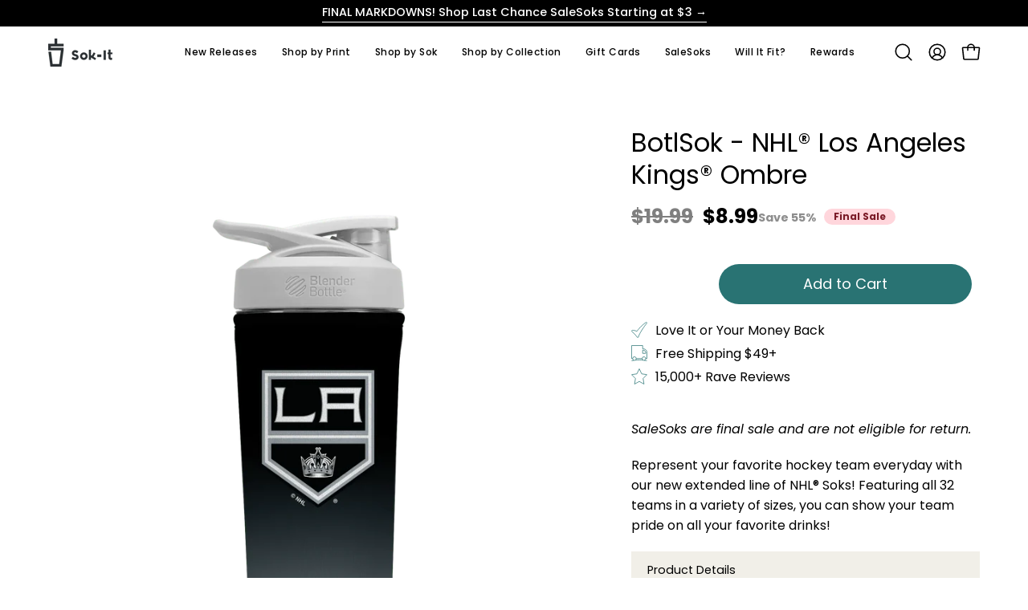

--- FILE ---
content_type: text/html; charset=utf-8
request_url: https://sok-it.com/products/botlsok-nhl-los-angeles-kings-ombre
body_size: 140608
content:
<!doctype html>
<html class="no-js no-touch page-loading" lang="en">
  <head><!-- SEOAnt Speed Up Script --><script>
const AllowUrlArray_SEOAnt = ['cdn.nfcube.com', 'cdnv2.mycustomizer.com'];
const ForbidUrlArray_SEOAnt = [];
window.WhiteUrlArray_SEOAnt = AllowUrlArray_SEOAnt.map(src => new RegExp(src, 'i'));
window.BlackUrlArray_SEOAnt = ForbidUrlArray_SEOAnt.map(src => new RegExp(src, 'i'));
</script>
<script>
// Limit output
class AllowJsPlugin{constructor(e){const attrArr=["default","defer","async"];this.listener=this.handleListener.bind(this,e),this.jsArr=[],this.attribute=attrArr.reduce(((e,t)=>({...e,[t]:[]})),{});const t=this;e.forEach((e=>window.addEventListener(e,t.listener,{passive:!0})))}handleListener(e){const t=this;return e.forEach((e=>window.removeEventListener(e,t.listener))),"complete"===document.readyState?this.handleDOM():document.addEventListener("readystatechange",(e=>{if("complete"===e.target.readyState)return setTimeout(t.handleDOM.bind(t),1)}))}async handleDOM(){this.pauseEvent(),this.pauseJQuery(),this.getScripts(),this.beforeScripts();for(const e of Object.keys(this.attribute))await this.changeScripts(this.attribute[e]);for(const e of["DOMContentLoaded","readystatechange"])await this.requestRedraw(),document.dispatchEvent(new Event("allowJS-"+e));document.lightJSonreadystatechange&&document.lightJSonreadystatechange();for(const e of["DOMContentLoaded","load"])await this.requestRedraw(),window.dispatchEvent(new Event("allowJS-"+e));await this.requestRedraw(),window.lightJSonload&&window.lightJSonload(),await this.requestRedraw(),this.jsArr.forEach((e=>e(window).trigger("allowJS-jquery-load"))),window.dispatchEvent(new Event("allowJS-pageshow")),await this.requestRedraw(),window.lightJSonpageshow&&window.lightJSonpageshow()}async requestRedraw(){return new Promise((e=>requestAnimationFrame(e)))}getScripts(){document.querySelectorAll("script[type=AllowJs]").forEach((e=>{e.hasAttribute("src")?e.hasAttribute("async")&&e.async?this.attribute.async.push(e):e.hasAttribute("defer")&&e.defer?this.attribute.defer.push(e):this.attribute.default.push(e):this.attribute.default.push(e)}))}beforeScripts(){const e=this,t=Object.keys(this.attribute).reduce(((t,n)=>[...t,...e.attribute[n]]),[]),n=document.createDocumentFragment();t.forEach((e=>{const t=e.getAttribute("src");if(!t)return;const s=document.createElement("link");s.href=t,s.rel="preload",s.as="script",n.appendChild(s)})),document.head.appendChild(n)}async changeScripts(e){let t;for(;t=e.shift();)await this.requestRedraw(),new Promise((e=>{const n=document.createElement("script");[...t.attributes].forEach((e=>{"type"!==e.nodeName&&n.setAttribute(e.nodeName,e.nodeValue)})),t.hasAttribute("src")?(n.addEventListener("load",e),n.addEventListener("error",e)):(n.text=t.text,e()),t.parentNode.replaceChild(n,t)}))}pauseEvent(){const e={};[{obj:document,name:"DOMContentLoaded"},{obj:window,name:"DOMContentLoaded"},{obj:window,name:"load"},{obj:window,name:"pageshow"},{obj:document,name:"readystatechange"}].map((t=>function(t,n){function s(n){return e[t].list.indexOf(n)>=0?"allowJS-"+n:n}e[t]||(e[t]={list:[n],add:t.addEventListener,remove:t.removeEventListener},t.addEventListener=(...n)=>{n[0]=s(n[0]),e[t].add.apply(t,n)},t.removeEventListener=(...n)=>{n[0]=s(n[0]),e[t].remove.apply(t,n)})}(t.obj,t.name))),[{obj:document,name:"onreadystatechange"},{obj:window,name:"onpageshow"}].map((e=>function(e,t){let n=e[t];Object.defineProperty(e,t,{get:()=>n||function(){},set:s=>{e["allowJS"+t]=n=s}})}(e.obj,e.name)))}pauseJQuery(){const e=this;let t=window.jQuery;Object.defineProperty(window,"jQuery",{get:()=>t,set(n){if(!n||!n.fn||!e.jsArr.includes(n))return void(t=n);n.fn.ready=n.fn.init.prototype.ready=e=>{e.bind(document)(n)};const s=n.fn.on;n.fn.on=n.fn.init.prototype.on=function(...e){if(window!==this[0])return s.apply(this,e),this;const t=e=>e.split(" ").map((e=>"load"===e||0===e.indexOf("load.")?"allowJS-jquery-load":e)).join(" ");return"string"==typeof e[0]||e[0]instanceof String?(e[0]=t(e[0]),s.apply(this,e),this):("object"==typeof e[0]&&Object.keys(e[0]).forEach((n=>{delete Object.assign(e[0],{[t(n)]:e[0][n]})[n]})),s.apply(this,e),this)},e.jsArr.push(n),t=n}})}}new AllowJsPlugin(["keydown","wheel","mouseenter","mousemove","mouseleave","touchstart","touchmove","touchend"]);
</script>
<script>
"use strict";function SEOAnt_toConsumableArray(t){if(Array.isArray(t)){for(var e=0,r=Array(t.length);e<t.length;e++)r[e]=t[e];return r}return Array.from(t)}function _0x960a(t,e){var r=_0x3840();return(_0x960a=function(t,e){return t-=247,r[t]})(t,e)}function _0x3840(){var t=["defineProperties","application/javascript","preventDefault","4990555yeBSbh","addEventListener","set","setAttribute","bind","getAttribute","parentElement","WhiteUrlArray_SEOAnt","listener","toString","toLowerCase","every","touchend","SEOAnt scripts can't be lazy loaded","keydown","touchstart","removeChild","length","58IusxNw","BlackUrlArray_SEOAnt","observe","name","value","documentElement","wheel","warn","whitelist","map","tagName","402345HpbWDN","getOwnPropertyDescriptor","head","type","touchmove","removeEventListener","8160iwggKQ","call","beforescriptexecute","some","string","options","push","appendChild","blacklisted","querySelectorAll","5339295FeRgGa","4OtFDAr","filter","57211uwpiMx","nodeType","createElement","src","13296210cxmbJp",'script[type="',"1744290Faeint","test","forEach","script","blacklist","attributes","get","$&","744DdtCNR"];return(_0x3840=function(){return t})()}var _extends=Object.assign||function(t){for(var e=1;e<arguments.length;e++){var r=arguments[e];for(var n in r)Object.prototype.hasOwnProperty.call(r,n)&&(t[n]=r[n])}return t},_slicedToArray=function(){function t(t,e){var r=[],n=!0,o=!1,i=void 0;try{for(var a,c=t[Symbol.iterator]();!(n=(a=c.next()).done)&&(r.push(a.value),!e||r.length!==e);n=!0);}catch(t){o=!0,i=t}finally{try{!n&&c.return&&c.return()}finally{if(o)throw i}}return r}return function(e,r){if(Array.isArray(e))return e;if(Symbol.iterator in Object(e))return t(e,r);throw new TypeError("Invalid attempt to destructure non-iterable instance")}}(),_typeof="function"==typeof Symbol&&"symbol"==typeof Symbol.iterator?function(t){return typeof t}:function(t){return t&&"function"==typeof Symbol&&t.constructor===Symbol&&t!==Symbol.prototype?"symbol":typeof t};(function(t,e){for(var r=_0x960a,n=t();[];)try{if(531094===parseInt(r(306))/1+-parseInt(r(295))/2*(parseInt(r(312))/3)+-parseInt(r(257))/4*(parseInt(r(277))/5)+-parseInt(r(265))/6+-parseInt(r(259))/7*(-parseInt(r(273))/8)+-parseInt(r(256))/9+parseInt(r(263))/10)break;n.push(n.shift())}catch(t){n.push(n.shift())}})(_0x3840),function(){var t=_0x960a,e="javascript/blocked",r={blacklist:window[t(296)],whitelist:window[t(284)]},n={blacklisted:[]},o=function(n,o){return n&&(!o||o!==e)&&(!r.blacklist||r[t(269)][t(249)](function(e){return e[t(266)](n)}))&&(!r[t(303)]||r.whitelist[t(288)](function(e){return!e[t(266)](n)}))},i=function(e){var n=t,o=e[n(282)](n(262));return r[n(269)]&&r.blacklist[n(288)](function(t){return!t.test(o)})||r[n(303)]&&r.whitelist[n(249)](function(t){return t[n(266)](o)})},a=new MutationObserver(function(r){for(var i=t,a=0;a<r[i(294)];a++)for(var c=r[a].addedNodes,u=0;u<c.length;u++)!function(t){var r=c[t];if(1===r[i(260)]&&"SCRIPT"===r[i(305)]){var a=r[i(262)],u=r[i(309)];if(o(a,u)){n.blacklisted[i(252)]([r,r.type]),r[i(309)]=e;var s=function t(n){var o=i;r[o(282)](o(309))===e&&n[o(276)](),r[o(311)](o(248),t)};r[i(278)](i(248),s),r[i(283)]&&r[i(283)][i(293)](r)}}}(u)});a[t(297)](document[t(300)],{childList:!![],subtree:!![]});var c=/[|\{}()\[\]^$+*?.]/g,u=function(){for(var o=arguments.length,u=Array(o),s=0;s<o;s++)u[s]=arguments[s];var l=t;u[l(294)]<1?(r[l(269)]=[],r[l(303)]=[]):(r.blacklist&&(r[l(269)]=r.blacklist[l(258)](function(t){return u[l(288)](function(e){var r=l;return(void 0===e?"undefined":_typeof(e))===r(250)?!t.test(e):e instanceof RegExp?t.toString()!==e.toString():void 0})})),r[l(303)]&&(r[l(303)]=[].concat(SEOAnt_toConsumableArray(r[l(303)]),SEOAnt_toConsumableArray(u.map(function(t){var e=l;if("string"==typeof t){var n=t.replace(c,e(272)),o=".*"+n+".*";if(r[e(303)][e(288)](function(t){return t[e(286)]()!==o[e(286)]()}))return new RegExp(o)}else if(t instanceof RegExp&&r[e(303)][e(288)](function(r){return r[e(286)]()!==t.toString()}))return t;return null})[l(258)](Boolean)))));for(var f=document[l(255)](l(264)+e+'"]'),p=0;p<f[l(294)];p++){var y=f[p];i(y)&&(n[l(254)][l(252)]([y,l(275)]),y[l(283)][l(293)](y))}var v=0;[].concat(SEOAnt_toConsumableArray(n[l(254)]))[l(267)](function(t,e){var r=_slicedToArray(t,2),o=r[0],a=r[1],c=l;if(i(o)){for(var u=document.createElement("script"),s=0;s<o.attributes.length;s++){var f=o[c(270)][s];f[c(298)]!==c(262)&&f.name!==c(309)&&u.setAttribute(f.name,o.attributes[s][c(299)])}u[c(280)](c(262),o[c(262)]),u.setAttribute("type",a||c(275)),document[c(308)][c(253)](u),n[c(254)].splice(e-v,1),v++}}),r[l(269)]&&r.blacklist.length<1&&a.disconnect()},s=document.createElement,l={src:Object[t(307)](HTMLScriptElement.prototype,t(262)),type:Object[t(307)](HTMLScriptElement.prototype,t(309))};document[t(261)]=function(){for(var r=t,n=arguments.length,i=Array(n),a=0;a<n;a++)i[a]=arguments[a];if(i[0][r(287)]()!==r(268))return s[r(281)](document).apply(void 0,i);var c=s.bind(document).apply(void 0,i);try{Object[r(274)](c,{src:_extends({},l[r(262)],{set:function(t){var n=r;o(t,c[n(309)])&&l.type[n(279)][n(247)](this,e),l[n(262)][n(279)].call(this,t)}}),type:_extends({},l[r(309)],{get:function(){var t=r,n=l[t(309)][t(271)][t(247)](this);return n===e||o(this[t(262)],n)?null:n},set:function(t){var n=r,i=o(c[n(262)],c[n(309)])?e:t;l.type[n(279)][n(247)](this,i)}})}),c.setAttribute=function(t,e){var n=r;t===n(309)||t===n(262)?c[t]=e:HTMLScriptElement.prototype[n(280)][n(247)](c,t,e)}}catch(t){console[r(302)](r(290),t)}return c},[t(291),"mousemove",t(289),t(310),t(292),t(301)][t(304)](function(t){return{type:t,listener:function(){return u()},options:{passive:!![]}}}).forEach(function(e){var r=t;document[r(278)](e[r(309)],e[r(285)],e[r(251)])})}();
</script>
<!-- /SEOAnt Speed Up Script -->
    <meta charset="utf-8">
    <meta http-equiv="X-UA-Compatible" content="IE=edge">
    <meta name="viewport" content="width=device-width, height=device-height, initial-scale=1.0, minimum-scale=1.0"><link rel="shortcut icon" href="//sok-it.com/cdn/shop/files/sok_it_favicon_d6a0db15-3a94-425d-9bb9-9aaab230c686_32x32.png?v=1613717146" type="image/png">

<meta property="og:site_name" content="Sok-It">
<meta property="og:url" content="https://sok-it.com/products/botlsok-nhl-los-angeles-kings-ombre">
<meta property="og:title" content="BotlSok - NHL® Los Angeles Kings® Ombre">
<meta property="og:type" content="product">
<meta property="og:description" content="Represent your favorite hockey team everyday with our new extended line of NHL® Soks! Featuring all 32 teams in a variety of sizes, you can show your team pride on all your favorite drinks! Add some style and insulation to your daily nutrition shake. From your warm up through your cool down and even on-the-go, BotlSok "><meta property="og:image" content="http://sok-it.com/cdn/shop/files/Sok-It-BotlSok-NHL_-Los-Angeles-Kings_-Ombre-28-30oz-Bottle-18.99-BotlSok-NHL-34411026.png?v=1727293712">
  <meta property="og:image:secure_url" content="https://sok-it.com/cdn/shop/files/Sok-It-BotlSok-NHL_-Los-Angeles-Kings_-Ombre-28-30oz-Bottle-18.99-BotlSok-NHL-34411026.png?v=1727293712">
  <meta property="og:image:width" content="2048">
  <meta property="og:image:height" content="2048"><meta property="og:price:amount" content="8.99">
  <meta property="og:price:currency" content="USD"><meta name="twitter:card" content="summary_large_image">
<meta name="twitter:title" content="BotlSok - NHL® Los Angeles Kings® Ombre">
<meta name="twitter:description" content="Represent your favorite hockey team everyday with our new extended line of NHL® Soks! Featuring all 32 teams in a variety of sizes, you can show your team pride on all your favorite drinks! Add some style and insulation to your daily nutrition shake. From your warm up through your cool down and even on-the-go, BotlSok ">

<style>
  #fv-loading-icon {
    visibility: visible;
    position: absolute;
    display: flex;
    justify-content: center;
    align-items: center;
    font-family: system-ui, sans-serif;
    font-size: 190vw;
    line-height: 1;
    word-wrap: break-word;
    top: 0;
    left: 0;
    margin: 0;
    text-decoration: none;
    filter: none;
    transition: all 0s;
    transform: none;
    width: 99vw;
    height: 99vh;
    max-width: 99vw;
    max-height: 99vh;
    pointer-events: none;
    z-index: -99;
    overflow: hidden;
    opacity: 0.0001;
  }
</style>
<div id="fv-loading-icon">🔄</div>

<link rel="preload" href="https://cdn.shopify.com/s/files/1/0693/0287/8457/files/preload_asset.js" as="script"> 
<script src="//cdn.shopify.com/s/files/1/0693/0287/8457/files/preload_asset.js" type="text/javascript"></script>  
<style>.async-hide { opacity: 0 !important} </style> <script>(function(a,s,y,n,c,h,i,d,e){s.className+=' '+y;h.start=1*new Date;h.end=i=function(){s.className=s.className.replace(RegExp(' ?'+y),'')};(a[n]=a[n]||[]).hide=h;setTimeout(function(){i();h.end=null},c);h.timeout=c; })(window,document.documentElement,'async-hide','dataLayer',1000, {'GTM-XXXXXX':true});</script> 

<link rel="preload" href="//cdn.shopify.com/s/files/1/0693/0287/8457/files/global-script.js" as="script"> <script src="//cdn.shopify.com/s/files/1/0693/0287/8457/files/global-script.js" type="text/javascript"></script>
<link rel="canonical" href="https://sok-it.com/products/botlsok-nhl-los-angeles-kings-ombre"><link rel="preconnect" href="https://fonts.shopifycdn.com" crossorigin><link rel="preload" as="font" href="//sok-it.com/cdn/fonts/poppins/poppins_n4.0ba78fa5af9b0e1a374041b3ceaadf0a43b41362.woff2" type="font/woff2" crossorigin><link rel="preload" as="font" href="//sok-it.com/cdn/fonts/poppins/poppins_n4.0ba78fa5af9b0e1a374041b3ceaadf0a43b41362.woff2" type="font/woff2" crossorigin><link rel="preload" as="image" href="//sok-it.com/cdn/shop/t/171/assets/loading.svg?v=91665432863842511931768496444"><style data-shopify>
      .no-js.page-loading .loading-overlay,
      html:not(.page-loading) .loading-overlay { opacity: 0; visibility: hidden; pointer-events: none; animation: fadeOut 1s ease; transition: visibility 0s linear 1s; }

      .loading-overlay { position: fixed; top: 0; left: 0; z-index: 99999; width: 100vw; height: 100vh; display: flex; align-items: center; justify-content: center; background: var(--overlay-bg, var(--COLOR-BLACK-WHITE)); }</style><link
          rel="preload"
          as="image"
          href="//sok-it.com/cdn/shop/files/sok_it_icon_logo_color_60x73.png?v=1671216865"
          data-preload="60x73"
        ><style data-shopify>.loader__image__holder { position: absolute; top: 0; left: 0; width: 100%; height: 100%; font-size: 0; display: none; align-items: center; justify-content: center; animation: pulse-loading 2s infinite ease-in-out; }
        .loader__image__holder:has(.loader__image--fallback) { animation: none; }
        .loading-image .loader__image__holder { display: flex; }
        .loader__image { max-width: 60px; height: auto; object-fit: contain; }
        .loading-image .loader__image--fallback { width: 150px; height: 150px; max-width: 150px; mask: var(--loading-svg) center center/contain no-repeat; background: var(--overlay-bg-svg, var(--COLOR-WHITE-BLACK)); }</style><script>
        const loadingAppearance = "once";
        const loaded = sessionStorage.getItem('loaded');

        if (loadingAppearance === 'once') {
          if (loaded === null) {
            sessionStorage.setItem('loaded', true);
            document.documentElement.classList.add('loading-image');
          }
        } else {
          document.documentElement.classList.add('loading-image');
        }
      </script>
    <title>BotlSok - NHL® Los Angeles Kings® Ombre
      
      
       &ndash; Sok-It</title><meta name="description" content="Represent your favorite hockey team everyday with our new extended line of NHL® Soks! Featuring all 32 teams in a variety of sizes, you can show your team pride on all your favorite drinks! Add some style and insulation to your daily nutrition shake. From your warm up through your cool down and even on-the-go, BotlSok "><style data-shopify>@font-face {
  font-family: Poppins;
  font-weight: 400;
  font-style: normal;
  font-display: swap;
  src: url("//sok-it.com/cdn/fonts/poppins/poppins_n4.0ba78fa5af9b0e1a374041b3ceaadf0a43b41362.woff2") format("woff2"),
       url("//sok-it.com/cdn/fonts/poppins/poppins_n4.214741a72ff2596839fc9760ee7a770386cf16ca.woff") format("woff");
}

    @font-face {
  font-family: Poppins;
  font-weight: 400;
  font-style: normal;
  font-display: swap;
  src: url("//sok-it.com/cdn/fonts/poppins/poppins_n4.0ba78fa5af9b0e1a374041b3ceaadf0a43b41362.woff2") format("woff2"),
       url("//sok-it.com/cdn/fonts/poppins/poppins_n4.214741a72ff2596839fc9760ee7a770386cf16ca.woff") format("woff");
}

    @font-face {
  font-family: Poppins;
  font-weight: 400;
  font-style: normal;
  font-display: swap;
  src: url("//sok-it.com/cdn/fonts/poppins/poppins_n4.0ba78fa5af9b0e1a374041b3ceaadf0a43b41362.woff2") format("woff2"),
       url("//sok-it.com/cdn/fonts/poppins/poppins_n4.214741a72ff2596839fc9760ee7a770386cf16ca.woff") format("woff");
}

    @font-face {
  font-family: Pacifico;
  font-weight: 400;
  font-style: normal;
  font-display: swap;
  src: url("//sok-it.com/cdn/fonts/pacifico/pacifico_n4.70d15be9aa2255257fe626d87fbc1ed38436b047.woff2") format("woff2"),
       url("//sok-it.com/cdn/fonts/pacifico/pacifico_n4.a3007cff6385e4e75c208a720cd121ff3558d293.woff") format("woff");
}


    
      @font-face {
  font-family: Poppins;
  font-weight: 500;
  font-style: normal;
  font-display: swap;
  src: url("//sok-it.com/cdn/fonts/poppins/poppins_n5.ad5b4b72b59a00358afc706450c864c3c8323842.woff2") format("woff2"),
       url("//sok-it.com/cdn/fonts/poppins/poppins_n5.33757fdf985af2d24b32fcd84c9a09224d4b2c39.woff") format("woff");
}

    

    
      @font-face {
  font-family: Poppins;
  font-weight: 100;
  font-style: normal;
  font-display: swap;
  src: url("//sok-it.com/cdn/fonts/poppins/poppins_n1.91f1f2f2f3840810961af59e3a012dcc97d8ef59.woff2") format("woff2"),
       url("//sok-it.com/cdn/fonts/poppins/poppins_n1.58d050ae3fe39914ce84b159a8c37ae874d01bfc.woff") format("woff");
}

    

    
      @font-face {
  font-family: Poppins;
  font-weight: 700;
  font-style: normal;
  font-display: swap;
  src: url("//sok-it.com/cdn/fonts/poppins/poppins_n7.56758dcf284489feb014a026f3727f2f20a54626.woff2") format("woff2"),
       url("//sok-it.com/cdn/fonts/poppins/poppins_n7.f34f55d9b3d3205d2cd6f64955ff4b36f0cfd8da.woff") format("woff");
}

    

    
      @font-face {
  font-family: Poppins;
  font-weight: 100;
  font-style: normal;
  font-display: swap;
  src: url("//sok-it.com/cdn/fonts/poppins/poppins_n1.91f1f2f2f3840810961af59e3a012dcc97d8ef59.woff2") format("woff2"),
       url("//sok-it.com/cdn/fonts/poppins/poppins_n1.58d050ae3fe39914ce84b159a8c37ae874d01bfc.woff") format("woff");
}

    

    
      @font-face {
  font-family: Poppins;
  font-weight: 500;
  font-style: normal;
  font-display: swap;
  src: url("//sok-it.com/cdn/fonts/poppins/poppins_n5.ad5b4b72b59a00358afc706450c864c3c8323842.woff2") format("woff2"),
       url("//sok-it.com/cdn/fonts/poppins/poppins_n5.33757fdf985af2d24b32fcd84c9a09224d4b2c39.woff") format("woff");
}

    

    
      @font-face {
  font-family: Poppins;
  font-weight: 400;
  font-style: italic;
  font-display: swap;
  src: url("//sok-it.com/cdn/fonts/poppins/poppins_i4.846ad1e22474f856bd6b81ba4585a60799a9f5d2.woff2") format("woff2"),
       url("//sok-it.com/cdn/fonts/poppins/poppins_i4.56b43284e8b52fc64c1fd271f289a39e8477e9ec.woff") format("woff");
}

    

    
      @font-face {
  font-family: Poppins;
  font-weight: 700;
  font-style: italic;
  font-display: swap;
  src: url("//sok-it.com/cdn/fonts/poppins/poppins_i7.42fd71da11e9d101e1e6c7932199f925f9eea42d.woff2") format("woff2"),
       url("//sok-it.com/cdn/fonts/poppins/poppins_i7.ec8499dbd7616004e21155106d13837fff4cf556.woff") format("woff");
}

    

    
      @font-face {
  font-family: Poppins;
  font-weight: 500;
  font-style: normal;
  font-display: swap;
  src: url("//sok-it.com/cdn/fonts/poppins/poppins_n5.ad5b4b72b59a00358afc706450c864c3c8323842.woff2") format("woff2"),
       url("//sok-it.com/cdn/fonts/poppins/poppins_n5.33757fdf985af2d24b32fcd84c9a09224d4b2c39.woff") format("woff");
}

    
:root {--COLOR-PRIMARY-OPPOSITE: #ffffff;
      --COLOR-PRIMARY-LIGHTEN-DARKEN-ALPHA-20: rgba(54, 153, 153, 0.2);
      --COLOR-PRIMARY-LIGHTEN-DARKEN-ALPHA-30: rgba(54, 153, 153, 0.3);

      --PRIMARY-BUTTONS-COLOR-BG: #297373;
      --PRIMARY-BUTTONS-COLOR-TEXT: #ffffff;
      --PRIMARY-BUTTONS-COLOR-TEXT-ALPHA-10: rgba(255, 255, 255, 0.1);
      --PRIMARY-BUTTONS-COLOR-BORDER: #297373;
      --PRIMARY-BUTTONS-COLOR-HOVER: rgba(255, 255, 255, 0.2);

      --PRIMARY-BUTTONS-COLOR-LIGHTEN-DARKEN: #369999;

      --PRIMARY-BUTTONS-COLOR-ALPHA-05: rgba(41, 115, 115, 0.05);
      --PRIMARY-BUTTONS-COLOR-ALPHA-10: rgba(41, 115, 115, 0.1);
      --PRIMARY-BUTTONS-COLOR-ALPHA-50: rgba(41, 115, 115, 0.5);--COLOR-SECONDARY-OPPOSITE: #ffffff;
      --COLOR-SECONDARY-OPPOSITE-ALPHA-20: rgba(255, 255, 255, 0.2);
      --COLOR-SECONDARY-LIGHTEN-DARKEN-ALPHA-20: rgba(54, 153, 153, 0.2);
      --COLOR-SECONDARY-LIGHTEN-DARKEN-ALPHA-30: rgba(54, 153, 153, 0.3);

      --SECONDARY-BUTTONS-COLOR-BG: #297373;
      --SECONDARY-BUTTONS-COLOR-TEXT: #ffffff;
      --SECONDARY-BUTTONS-COLOR-TEXT-ALPHA-10: rgba(255, 255, 255, 0.1);
      --SECONDARY-BUTTONS-COLOR-BORDER: #297373;

      --SECONDARY-BUTTONS-COLOR-ALPHA-05: rgba(41, 115, 115, 0.05);
      --SECONDARY-BUTTONS-COLOR-ALPHA-10: rgba(41, 115, 115, 0.1);
      --SECONDARY-BUTTONS-COLOR-ALPHA-50: rgba(41, 115, 115, 0.5);--OUTLINE-BUTTONS-PRIMARY-BG: transparent;
      --OUTLINE-BUTTONS-PRIMARY-TEXT: #297373;
      --OUTLINE-BUTTONS-PRIMARY-TEXT-ALPHA-10: rgba(41, 115, 115, 0.1);
      --OUTLINE-BUTTONS-PRIMARY-BORDER: #297373;
      --OUTLINE-BUTTONS-PRIMARY-BG-HOVER: rgba(54, 153, 153, 0.2);

      --OUTLINE-BUTTONS-SECONDARY-BG: transparent;
      --OUTLINE-BUTTONS-SECONDARY-TEXT: #297373;
      --OUTLINE-BUTTONS-SECONDARY-TEXT-ALPHA-10: rgba(41, 115, 115, 0.1);
      --OUTLINE-BUTTONS-SECONDARY-BORDER: #297373;
      --OUTLINE-BUTTONS-SECONDARY-BG-HOVER: rgba(54, 153, 153, 0.2);

      --OUTLINE-BUTTONS-WHITE-BG: transparent;
      --OUTLINE-BUTTONS-WHITE-TEXT: #ffffff;
      --OUTLINE-BUTTONS-WHITE-TEXT-ALPHA-10: rgba(255, 255, 255, 0.1);
      --OUTLINE-BUTTONS-WHITE-BORDER: #ffffff;

      --OUTLINE-BUTTONS-BLACK-BG: transparent;
      --OUTLINE-BUTTONS-BLACK-TEXT: #000000;
      --OUTLINE-BUTTONS-BLACK-TEXT-ALPHA-10: rgba(0, 0, 0, 0.1);
      --OUTLINE-BUTTONS-BLACK-BORDER: #000000;--OUTLINE-SOLID-BUTTONS-PRIMARY-BG: #297373;
      --OUTLINE-SOLID-BUTTONS-PRIMARY-TEXT: #ffffff;
      --OUTLINE-SOLID-BUTTONS-PRIMARY-TEXT-ALPHA-10: rgba(255, 255, 255, 0.1);
      --OUTLINE-SOLID-BUTTONS-PRIMARY-BORDER: #ffffff;
      --OUTLINE-SOLID-BUTTONS-PRIMARY-BG-HOVER: rgba(255, 255, 255, 0.2);

      --OUTLINE-SOLID-BUTTONS-SECONDARY-BG: #297373;
      --OUTLINE-SOLID-BUTTONS-SECONDARY-TEXT: #ffffff;
      --OUTLINE-SOLID-BUTTONS-SECONDARY-TEXT-ALPHA-10: rgba(255, 255, 255, 0.1);
      --OUTLINE-SOLID-BUTTONS-SECONDARY-BORDER: #ffffff;
      --OUTLINE-SOLID-BUTTONS-SECONDARY-BG-HOVER: rgba(255, 255, 255, 0.2);

      --OUTLINE-SOLID-BUTTONS-WHITE-BG: #ffffff;
      --OUTLINE-SOLID-BUTTONS-WHITE-TEXT: #000000;
      --OUTLINE-SOLID-BUTTONS-WHITE-TEXT-ALPHA-10: rgba(0, 0, 0, 0.1);
      --OUTLINE-SOLID-BUTTONS-WHITE-BORDER: #000000;

      --OUTLINE-SOLID-BUTTONS-BLACK-BG: #000000;
      --OUTLINE-SOLID-BUTTONS-BLACK-TEXT: #ffffff;
      --OUTLINE-SOLID-BUTTONS-BLACK-TEXT-ALPHA-10: rgba(255, 255, 255, 0.1);
      --OUTLINE-SOLID-BUTTONS-BLACK-BORDER: #ffffff;--COLOR-HEADING: #000;
      --COLOR-TEXT: #000;
      --COLOR-TEXT-DARKEN: #000000;
      --COLOR-TEXT-LIGHTEN: #333333;
      --COLOR-TEXT-ALPHA-5: rgba(0, 0, 0, 0.05);
      --COLOR-TEXT-ALPHA-8: rgba(0, 0, 0, 0.08);
      --COLOR-TEXT-ALPHA-10: rgba(0, 0, 0, 0.1);
      --COLOR-TEXT-ALPHA-15: rgba(0, 0, 0, 0.15);
      --COLOR-TEXT-ALPHA-20: rgba(0, 0, 0, 0.2);
      --COLOR-TEXT-ALPHA-25: rgba(0, 0, 0, 0.25);
      --COLOR-TEXT-ALPHA-50: rgba(0, 0, 0, 0.5);
      --COLOR-TEXT-ALPHA-60: rgba(0, 0, 0, 0.6);
      --COLOR-TEXT-ALPHA-85: rgba(0, 0, 0, 0.85);

      --COLOR-BG: #ffffff;
      --COLOR-BG-ALPHA-25: rgba(255, 255, 255, 0.25);
      --COLOR-BG-ALPHA-35: rgba(255, 255, 255, 0.35);
      --COLOR-BG-ALPHA-60: rgba(255, 255, 255, 0.6);
      --COLOR-BG-ALPHA-65: rgba(255, 255, 255, 0.65);
      --COLOR-BG-ALPHA-85: rgba(255, 255, 255, 0.85);
      --COLOR-BG-DARKEN: #e6e6e6;
      --COLOR-BG-LIGHTEN-DARKEN: #e6e6e6;
      --COLOR-BG-LIGHTEN-DARKEN-SHIMMER-BG: #fafafa;
      --COLOR-BG-LIGHTEN-DARKEN-SHIMMER-EFFECT: #f5f5f5;
      --COLOR-BG-LIGHTEN-DARKEN-SHIMMER-ENHANCEMENT: #000000;
      --COLOR-BG-LIGHTEN-DARKEN-FOREGROUND: #f7f7f7;
      --COLOR-BG-LIGHTEN-DARKEN-HIGHLIGHT: #d9d9d9;
      --COLOR-BG-LIGHTEN-DARKEN-SEARCH-LOADER: #cccccc;
      --COLOR-BG-LIGHTEN-DARKEN-SEARCH-LOADER-LINE: #e6e6e6;
      --COLOR-BG-LIGHTEN-DARKEN-2: #cdcdcd;
      --COLOR-BG-LIGHTEN-DARKEN-3: #c0c0c0;
      --COLOR-BG-LIGHTEN-DARKEN-4: #b3b3b3;
      --COLOR-BG-LIGHTEN-DARKEN-5: #a6a6a6;
      --COLOR-BG-LIGHTEN-DARKEN-6: #9a9a9a;
      --COLOR-BG-LIGHTEN-DARKEN-CONTRAST: #b3b3b3;
      --COLOR-BG-LIGHTEN-DARKEN-CONTRAST-2: #a6a6a6;
      --COLOR-BG-LIGHTEN-DARKEN-CONTRAST-3: #999999;
      --COLOR-BG-LIGHTEN-DARKEN-CONTRAST-4: #8c8c8c;
      --COLOR-BG-LIGHTEN-DARKEN-CONTRAST-5: #808080;
      --COLOR-BG-LIGHTEN-DARKEN-CONTRAST-6: #737373;

      --COLOR-INPUT-BG: #ffffff;

      --COLOR-ACCENT: #f4a629;
      --COLOR-ACCENT-TEXT: #fff;
      --COLOR-ACCENT-MIX-ALPHA: rgba(122, 83, 21, 0.1);

      --COLOR-BORDER: #d3d3d3;
      --COLOR-BORDER-ALPHA-15: rgba(211, 211, 211, 0.15);
      --COLOR-BORDER-ALPHA-30: rgba(211, 211, 211, 0.3);
      --COLOR-BORDER-ALPHA-50: rgba(211, 211, 211, 0.5);
      --COLOR-BORDER-ALPHA-65: rgba(211, 211, 211, 0.65);
      --COLOR-BORDER-LIGHTEN-DARKEN: #868686;
      --COLOR-BORDER-HAIRLINE: #f7f7f7;

      --COLOR-SALE-BG: #ff3300;
      --COLOR-SALE-TEXT: #ffffff;
      --COLOR-CUSTOM-BG: #297373;
      --COLOR-CUSTOM-TEXT: #ffffff;
      --COLOR-SOLD-BG: #004AC7;
      --COLOR-SOLD-TEXT: #ffffff;
      --COLOR-SAVING-BG: #ff3300;
      --COLOR-SAVING-TEXT: #ffffff;

      --COLOR-WHITE-BLACK: #fff;
      --COLOR-BLACK-WHITE: #000;
      --COLOR-BLACK-WHITE-ALPHA-25: rgba(0, 0, 0, 0.25);
      --COLOR-BLACK-WHITE-ALPHA-34: rgba(0, 0, 0, 0.34);
      --COLOR-BG-OVERLAY: rgba(255, 255, 255, 0.5);--COLOR-DISABLED-GREY: rgba(0, 0, 0, 0.05);
      --COLOR-DISABLED-GREY-DARKEN: rgba(0, 0, 0, 0.45);
      --COLOR-ERROR: #D02E2E;
      --COLOR-ERROR-BG: #f3cbcb;
      --COLOR-SUCCESS: #56AD6A;
      --COLOR-SUCCESS-BG: #ECFEF0;
      --COLOR-WARN: #ECBD5E;
      --COLOR-TRANSPARENT: rgba(255, 255, 255, 0);

      --COLOR-WHITE: #ffffff;
      --COLOR-WHITE-DARKEN: #f2f2f2;
      --COLOR-WHITE-ALPHA-10: rgba(255, 255, 255, 0.1);
      --COLOR-WHITE-ALPHA-20: rgba(255, 255, 255, 0.2);
      --COLOR-WHITE-ALPHA-25: rgba(255, 255, 255, 0.25);
      --COLOR-WHITE-ALPHA-50: rgba(255, 255, 255, 0.5);
      --COLOR-WHITE-ALPHA-60: rgba(255, 255, 255, 0.6);
      --COLOR-BLACK: #000000;
      --COLOR-BLACK-LIGHTEN: #1a1a1a;
      --COLOR-BLACK-ALPHA-05: rgba(0, 0, 0, 0.05);
      --COLOR-BLACK-ALPHA-10: rgba(0, 0, 0, 0.1);
      --COLOR-BLACK-ALPHA-20: rgba(0, 0, 0, 0.2);
      --COLOR-BLACK-ALPHA-25: rgba(0, 0, 0, 0.25);
      --COLOR-BLACK-ALPHA-50: rgba(0, 0, 0, 0.5);
      --COLOR-BLACK-ALPHA-60: rgba(0, 0, 0, 0.6);--FONT-STACK-BODY: Poppins, sans-serif;
      --FONT-STYLE-BODY: normal;
      --FONT-STYLE-BODY-ITALIC: italic;
      --FONT-ADJUST-BODY: 1.0;

      --FONT-WEIGHT-BODY: 400;
      --FONT-WEIGHT-BODY-LIGHT: 100;
      --FONT-WEIGHT-BODY-MEDIUM: 700;
      --FONT-WEIGHT-BODY-BOLD: 500;

      --FONT-STACK-HEADING: Poppins, sans-serif;
      --FONT-STYLE-HEADING: normal;
      --FONT-STYLE-HEADING-ITALIC: italic;
      --FONT-ADJUST-HEADING: 1.0;

      --FONT-WEIGHT-HEADING: 400;
      --FONT-WEIGHT-HEADING-LIGHT: 100;
      --FONT-WEIGHT-HEADING-MEDIUM: 700;
      --FONT-WEIGHT-HEADING-BOLD: 500;

      --FONT-STACK-NAV: Poppins, sans-serif;
      --FONT-STYLE-NAV: normal;
      --FONT-STYLE-NAV-ITALIC: italic;
      --FONT-ADJUST-NAV: 1.15;
      --FONT-ADJUST-NAV-TOP-LEVEL: 0.75;

      --FONT-WEIGHT-NAV: 400;
      --FONT-WEIGHT-NAV-LIGHT: 100;
      --FONT-WEIGHT-NAV-MEDIUM: 700;
      --FONT-WEIGHT-NAV-BOLD: 500;

      --FONT-ADJUST-PRODUCT-GRID: 0.9;
      --FONT-ADJUST-PRODUCT-GRID-HEADING: 0.9;

      --FONT-ADJUST-BADGES: 1.0;

      --FONT-STACK-BUTTON: Poppins, sans-serif;
      --FONT-STYLE-BUTTON: normal;
      --FONT-STYLE-BUTTON-ITALIC: italic;
      --FONT-ADJUST-SMALL-BUTTON: 0.9;
      --FONT-ADJUST-MEDIUM-BUTTON: 0.9;
      --FONT-ADJUST-LARGE-BUTTON: 0.9;

      --FONT-WEIGHT-BUTTON: 400;
      --FONT-WEIGHT-BUTTON-MEDIUM: 700;
      --FONT-WEIGHT-BUTTON-BOLD: 500;

      --FONT-STACK-SUBHEADING: Poppins, sans-serif;
      --FONT-STYLE-SUBHEADING: normal;
      --FONT-ADJUST-SUBHEADING: 1.0;

      --FONT-WEIGHT-SUBHEADING: 400;
      --FONT-WEIGHT-SUBHEADING-BOLD: 500;

      --FONT-STACK-LABEL: Poppins, sans-serif;
      --FONT-STYLE-LABEL: normal;
      --FONT-ADJUST-LABEL: 0.65;

      --FONT-STACK-HIGHLIGHT: Pacifico, cursive;
      --FONT-STYLE-HIGHLIGHT: normal;
      --FONT-WEIGHT-HIGHLIGHT: 400;

      --FONT-WEIGHT-LABEL: 500;

      --LETTER-SPACING-NAV: 0.025em;
      --LETTER-SPACING-HEADING: 0.0em;
      --LETTER-SPACING-SUBHEADING: 0.0em;
      --LETTER-SPACING-BUTTON: 0.0em;
      --LETTER-SPACING-LABEL: 0.05em;

      --BUTTON-TEXT-CAPS: none;
      --HEADING-TEXT-CAPS: none;
      --SUBHEADING-TEXT-CAPS: none;
      --LABEL-TEXT-CAPS: uppercase;--FONT-SIZE-INPUT: 1.0rem;--RADIUS: 30px;
      --RADIUS-SMALL: 22px;
      --RADIUS-TINY: 14px;
      --RADIUS-CHECKBOX: 4px;
      --RADIUS-TEXTAREA: 8px;--RADIUS-BADGE: 4px;--PRODUCT-MEDIA-PADDING-TOP: 100%;--BORDER-WIDTH: 1px;--STROKE-WIDTH: 12px;--SITE-WIDTH: 1440px;
      --SITE-WIDTH-NARROW: 840px;

      
      --SMALL-BUTTON-WIDTH: 50px;
      --MEDIUM-BUTTON-WIDTH: 150px;
      --LARGE-BUTTON-WIDTH: 200px;
      --SMALL-BUTTON-HEIGHT: 20px;
      --MEDIUM-BUTTON-HEIGHT: 20px;
      --LARGE-BUTTON-HEIGHT: 20px;--COLOR-UPSELLS-BG: #F1EFE8;
      --COLOR-UPSELLS-TEXT: #0B0B0B;
      --COLOR-UPSELLS-TEXT-LIGHTEN: #3e3e3e;
      --COLOR-UPSELLS-DISABLED-GREY-DARKEN: rgba(11, 11, 11, 0.45);
      --UPSELLS-HEIGHT: 130px;
      --UPSELLS-IMAGE-WIDTH: 30%;--ICON-ARROW-RIGHT: url( "//sok-it.com/cdn/shop/t/171/assets/icon-chevron-right.svg?v=115618353204357621731768496444" );--loading-svg: url( "//sok-it.com/cdn/shop/t/171/assets/loading.svg?v=91665432863842511931768496444" );
      --icon-check: url( "//sok-it.com/cdn/shop/t/171/assets/icon-check.svg?v=175316081881880408121768496444" );
      --icon-check-swatch: url( "//sok-it.com/cdn/shop/t/171/assets/icon-check-swatch.svg?v=131897745589030387781768496444" );
      --icon-zoom-in: url( "//sok-it.com/cdn/shop/t/171/assets/icon-zoom-in.svg?v=157433013461716915331768496444" );
      --icon-zoom-out: url( "//sok-it.com/cdn/shop/t/171/assets/icon-zoom-out.svg?v=164909107869959372931768496444" );--collection-sticky-bar-height: 0px;
      --collection-image-padding-top: 60%;

      --drawer-width: 400px;
      --drawer-transition: transform 0.4s cubic-bezier(0.46, 0.01, 0.32, 1);--gutter: 60px;
      --gutter-mobile: 20px;
      --grid-gutter: 20px;
      --grid-gutter-mobile: 35px;--inner: 20px;
      --inner-tablet: 18px;
      --inner-mobile: 16px;--grid: repeat(3, minmax(0, 1fr));
      --grid-tablet: repeat(3, minmax(0, 1fr));
      --grid-mobile: repeat(2, minmax(0, 1fr));
      --megamenu-grid: repeat(4, minmax(0, 1fr));
      --grid-row: 1 / span 3;--scrollbar-width: 0px;--overlay: #000;
      --overlay-opacity: 1;--swatch-width: 38px;
      --swatch-height: 26px;
      --swatch-size: 32px;
      --swatch-size-mobile: 30px;

      
      --move-offset: 20px;

      
      --autoplay-speed: 2200ms;
    }

    
.product-upsell__image:after,
    .popup-quick-view__nav-media:after,
    .product-gallery__media--image:after,
    .product-gallery__media--onboarding:after,
    .product-single__thumbnail-link:after {
      content: '';
      position: absolute;
      z-index: 1;
      inset: 0;
      background: rgba(0, 0, 0, .03);
      pointer-events: none;
    }</style><link href="//sok-it.com/cdn/shop/t/171/assets/theme.css?v=40620856788486026511768496444" rel="stylesheet" type="text/css" media="all" /><link href="//sok-it.com/cdn/shop/t/171/assets/custom.css?v=137831150862978516611768496444" rel="stylesheet" type="text/css" media="all" /><script
      type="text/javascript"
    >
    if (window.MSInputMethodContext && document.documentMode) {
      var scripts = document.getElementsByTagName('script')[0];
      var polyfill = document.createElement("script");
      polyfill.defer = true;
      polyfill.src = "//sok-it.com/cdn/shop/t/171/assets/ie11.js?v=164037955086922138091768496444";

      scripts.parentNode.insertBefore(polyfill, scripts);

      document.documentElement.classList.add('ie11');
    } else {
      document.documentElement.className = document.documentElement.className.replace('no-js', 'js');
    }

    let root = '/';
    if (root[root.length - 1] !== '/') {
      root = `${root}/`;
    }

    window.theme = {
      routes: {
        root: root,
        cart_url: "\/cart",
        cart_add_url: "\/cart\/add",
        cart_change_url: "\/cart\/change",
        shop_url: "https:\/\/sok-it.com",
        searchUrl: '/search',
        predictiveSearchUrl: '/search/suggest',
        product_recommendations_url: "\/recommendations\/products"
      },
      assets: {
        photoswipe: '//sok-it.com/cdn/shop/t/171/assets/photoswipe.js?v=162613001030112971491768496444',
        smoothscroll: '//sok-it.com/cdn/shop/t/171/assets/smoothscroll.js?v=37906625415260927261768496444',
        no_image: "//sok-it.com/cdn/shop/files/sok_it_icon_logo_color_1024x.png?v=1671216865",
        swatches: '//sok-it.com/cdn/shop/t/171/assets/swatches.json?v=108341084980828767351768496444',
        base: "//sok-it.com/cdn/shop/t/171/assets/"
      },
      strings: {
        add_to_cart: "Add to Cart",
        cart_acceptance_error: "You must accept our terms and conditions.",
        cart_empty: "Your cart is currently empty.",
        cart_price: "Price",
        cart_quantity: "Quantity",
        cart_items_one: "{{ count }} item",
        cart_items_many: "{{ count }} items",
        cart_title: "Cart",
        cart_total: "Total",
        continue_shopping: "Continue Shopping",
        free: "Free",
        limit_error: "Sorry, looks like we don\u0026#39;t have enough of this product.",
        preorder: "Pre-Order",
        remove: "Remove",
        sale_badge_text: "Sale",
        saving_badge: "Save {{ discount }}",
        saving_up_to_badge: "Save up to {{ discount }}",
        sold_out: "Sold Out",
        subscription: "Subscription",
        unavailable: "Unavailable",
        unit_price_label: "Unit price",
        unit_price_separator: "per",
        zero_qty_error: "Quantity must be greater than 0.",
        delete_confirm: "Are you sure you wish to delete this address?",
        newsletter_product_availability: "Notify Me When It’s Available"
      },
      icons: {
        close: '<svg aria-hidden="true" focusable="false" role="presentation" class="icon icon-close" viewBox="0 0 192 192"><path d="M150 42 42 150M150 150 42 42" stroke="currentColor" stroke-linecap="round" stroke-linejoin="round"/></svg>'
      },
      settings: {
        animationsEnabled: false,
        cartType: "drawer",
        enableAcceptTerms: false,
        enableInfinityScroll: true,
        enablePaymentButton: true,
        gridImageSize: "cover",
        gridImageAspectRatio: 1,
        mobileMenuBehaviour: "link",
        productGridHover: "slideshow",
        savingBadgeType: "percentage",
        showSaleBadge: false,
        showSoldBadge: false,
        showSavingBadge: false,
        quickBuy: "none",
        suggestArticles: false,
        suggestCollections: false,
        suggestProducts: true,
        suggestPages: false,
        suggestionsResultsLimit: 10,
        currency_code_enable: false,
        hideInventoryCount: true,
        colorSwatchesType: "theme",
        atcButtonShowPrice: false,
        buynowButtonColor: "btn--white",
        buynowButtonStyle: "btn--solid-border",
        buynowButtonSize: "btn--medium",
        mobileMenuType: "new",
      },
      sizes: {
        mobile: 480,
        small: 768,
        large: 1024,
        widescreen: 1440
      },
      moneyFormat: "${{amount}}",
      moneyWithCurrencyFormat: "${{amount}} USD",
      subtotal: 0,
      current_iso_code: "USD",
      info: {
        name: 'Palo Alto'
      },
      version: '6.2.2'
    };
    window.PaloAlto = window.PaloAlto || {};
    window.slate = window.slate || {};
    window.isHeaderTransparent = false;
    window.stickyHeaderHeight = 60;
    window.lastWindowWidth = window.innerWidth || document.documentElement.clientWidth;
    </script><script src="//sok-it.com/cdn/shop/t/171/assets/vendor.js?v=42276325216716451771768496444" defer="defer"></script>
    <script src="//sok-it.com/cdn/shop/t/171/assets/theme.js?v=8997254070375761731768496444" defer="defer"></script><script>window.performance && window.performance.mark && window.performance.mark('shopify.content_for_header.start');</script><meta id="shopify-digital-wallet" name="shopify-digital-wallet" content="/9594241086/digital_wallets/dialog">
<meta name="shopify-checkout-api-token" content="59ec106684882c5eb70b2366113421cd">
<meta id="in-context-paypal-metadata" data-shop-id="9594241086" data-venmo-supported="false" data-environment="production" data-locale="en_US" data-paypal-v4="true" data-currency="USD">
<link rel="alternate" type="application/json+oembed" href="https://sok-it.com/products/botlsok-nhl-los-angeles-kings-ombre.oembed">
<script async="async" src="/checkouts/internal/preloads.js?locale=en-US"></script>
<link rel="preconnect" href="https://shop.app" crossorigin="anonymous">
<script async="async" src="https://shop.app/checkouts/internal/preloads.js?locale=en-US&shop_id=9594241086" crossorigin="anonymous"></script>
<script id="apple-pay-shop-capabilities" type="application/json">{"shopId":9594241086,"countryCode":"US","currencyCode":"USD","merchantCapabilities":["supports3DS"],"merchantId":"gid:\/\/shopify\/Shop\/9594241086","merchantName":"Sok-It","requiredBillingContactFields":["postalAddress","email"],"requiredShippingContactFields":["postalAddress","email"],"shippingType":"shipping","supportedNetworks":["visa","masterCard","amex","discover","elo","jcb"],"total":{"type":"pending","label":"Sok-It","amount":"1.00"},"shopifyPaymentsEnabled":true,"supportsSubscriptions":true}</script>
<script id="shopify-features" type="application/json">{"accessToken":"59ec106684882c5eb70b2366113421cd","betas":["rich-media-storefront-analytics"],"domain":"sok-it.com","predictiveSearch":true,"shopId":9594241086,"locale":"en"}</script>
<script>var Shopify = Shopify || {};
Shopify.shop = "java-sok.myshopify.com";
Shopify.locale = "en";
Shopify.currency = {"active":"USD","rate":"1.0"};
Shopify.country = "US";
Shopify.theme = {"name":"1.16.25 - Fast Talker Style Feature","id":149176287404,"schema_name":"Palo Alto","schema_version":"6.2.2","theme_store_id":777,"role":"main"};
Shopify.theme.handle = "null";
Shopify.theme.style = {"id":null,"handle":null};
Shopify.cdnHost = "sok-it.com/cdn";
Shopify.routes = Shopify.routes || {};
Shopify.routes.root = "/";</script>
<script type="module">!function(o){(o.Shopify=o.Shopify||{}).modules=!0}(window);</script>
<script>!function(o){function n(){var o=[];function n(){o.push(Array.prototype.slice.apply(arguments))}return n.q=o,n}var t=o.Shopify=o.Shopify||{};t.loadFeatures=n(),t.autoloadFeatures=n()}(window);</script>
<script>
  window.ShopifyPay = window.ShopifyPay || {};
  window.ShopifyPay.apiHost = "shop.app\/pay";
  window.ShopifyPay.redirectState = null;
</script>
<script id="shop-js-analytics" type="application/json">{"pageType":"product"}</script>
<script defer="defer" async type="module" src="//sok-it.com/cdn/shopifycloud/shop-js/modules/v2/client.init-shop-cart-sync_BT-GjEfc.en.esm.js"></script>
<script defer="defer" async type="module" src="//sok-it.com/cdn/shopifycloud/shop-js/modules/v2/chunk.common_D58fp_Oc.esm.js"></script>
<script defer="defer" async type="module" src="//sok-it.com/cdn/shopifycloud/shop-js/modules/v2/chunk.modal_xMitdFEc.esm.js"></script>
<script type="module">
  await import("//sok-it.com/cdn/shopifycloud/shop-js/modules/v2/client.init-shop-cart-sync_BT-GjEfc.en.esm.js");
await import("//sok-it.com/cdn/shopifycloud/shop-js/modules/v2/chunk.common_D58fp_Oc.esm.js");
await import("//sok-it.com/cdn/shopifycloud/shop-js/modules/v2/chunk.modal_xMitdFEc.esm.js");

  window.Shopify.SignInWithShop?.initShopCartSync?.({"fedCMEnabled":true,"windoidEnabled":true});

</script>
<script defer="defer" async type="module" src="//sok-it.com/cdn/shopifycloud/shop-js/modules/v2/client.payment-terms_Ci9AEqFq.en.esm.js"></script>
<script defer="defer" async type="module" src="//sok-it.com/cdn/shopifycloud/shop-js/modules/v2/chunk.common_D58fp_Oc.esm.js"></script>
<script defer="defer" async type="module" src="//sok-it.com/cdn/shopifycloud/shop-js/modules/v2/chunk.modal_xMitdFEc.esm.js"></script>
<script type="module">
  await import("//sok-it.com/cdn/shopifycloud/shop-js/modules/v2/client.payment-terms_Ci9AEqFq.en.esm.js");
await import("//sok-it.com/cdn/shopifycloud/shop-js/modules/v2/chunk.common_D58fp_Oc.esm.js");
await import("//sok-it.com/cdn/shopifycloud/shop-js/modules/v2/chunk.modal_xMitdFEc.esm.js");

  
</script>
<script>
  window.Shopify = window.Shopify || {};
  if (!window.Shopify.featureAssets) window.Shopify.featureAssets = {};
  window.Shopify.featureAssets['shop-js'] = {"shop-cart-sync":["modules/v2/client.shop-cart-sync_DZOKe7Ll.en.esm.js","modules/v2/chunk.common_D58fp_Oc.esm.js","modules/v2/chunk.modal_xMitdFEc.esm.js"],"init-fed-cm":["modules/v2/client.init-fed-cm_B6oLuCjv.en.esm.js","modules/v2/chunk.common_D58fp_Oc.esm.js","modules/v2/chunk.modal_xMitdFEc.esm.js"],"shop-cash-offers":["modules/v2/client.shop-cash-offers_D2sdYoxE.en.esm.js","modules/v2/chunk.common_D58fp_Oc.esm.js","modules/v2/chunk.modal_xMitdFEc.esm.js"],"shop-login-button":["modules/v2/client.shop-login-button_QeVjl5Y3.en.esm.js","modules/v2/chunk.common_D58fp_Oc.esm.js","modules/v2/chunk.modal_xMitdFEc.esm.js"],"pay-button":["modules/v2/client.pay-button_DXTOsIq6.en.esm.js","modules/v2/chunk.common_D58fp_Oc.esm.js","modules/v2/chunk.modal_xMitdFEc.esm.js"],"shop-button":["modules/v2/client.shop-button_DQZHx9pm.en.esm.js","modules/v2/chunk.common_D58fp_Oc.esm.js","modules/v2/chunk.modal_xMitdFEc.esm.js"],"avatar":["modules/v2/client.avatar_BTnouDA3.en.esm.js"],"init-windoid":["modules/v2/client.init-windoid_CR1B-cfM.en.esm.js","modules/v2/chunk.common_D58fp_Oc.esm.js","modules/v2/chunk.modal_xMitdFEc.esm.js"],"init-shop-for-new-customer-accounts":["modules/v2/client.init-shop-for-new-customer-accounts_C_vY_xzh.en.esm.js","modules/v2/client.shop-login-button_QeVjl5Y3.en.esm.js","modules/v2/chunk.common_D58fp_Oc.esm.js","modules/v2/chunk.modal_xMitdFEc.esm.js"],"init-shop-email-lookup-coordinator":["modules/v2/client.init-shop-email-lookup-coordinator_BI7n9ZSv.en.esm.js","modules/v2/chunk.common_D58fp_Oc.esm.js","modules/v2/chunk.modal_xMitdFEc.esm.js"],"init-shop-cart-sync":["modules/v2/client.init-shop-cart-sync_BT-GjEfc.en.esm.js","modules/v2/chunk.common_D58fp_Oc.esm.js","modules/v2/chunk.modal_xMitdFEc.esm.js"],"shop-toast-manager":["modules/v2/client.shop-toast-manager_DiYdP3xc.en.esm.js","modules/v2/chunk.common_D58fp_Oc.esm.js","modules/v2/chunk.modal_xMitdFEc.esm.js"],"init-customer-accounts":["modules/v2/client.init-customer-accounts_D9ZNqS-Q.en.esm.js","modules/v2/client.shop-login-button_QeVjl5Y3.en.esm.js","modules/v2/chunk.common_D58fp_Oc.esm.js","modules/v2/chunk.modal_xMitdFEc.esm.js"],"init-customer-accounts-sign-up":["modules/v2/client.init-customer-accounts-sign-up_iGw4briv.en.esm.js","modules/v2/client.shop-login-button_QeVjl5Y3.en.esm.js","modules/v2/chunk.common_D58fp_Oc.esm.js","modules/v2/chunk.modal_xMitdFEc.esm.js"],"shop-follow-button":["modules/v2/client.shop-follow-button_CqMgW2wH.en.esm.js","modules/v2/chunk.common_D58fp_Oc.esm.js","modules/v2/chunk.modal_xMitdFEc.esm.js"],"checkout-modal":["modules/v2/client.checkout-modal_xHeaAweL.en.esm.js","modules/v2/chunk.common_D58fp_Oc.esm.js","modules/v2/chunk.modal_xMitdFEc.esm.js"],"shop-login":["modules/v2/client.shop-login_D91U-Q7h.en.esm.js","modules/v2/chunk.common_D58fp_Oc.esm.js","modules/v2/chunk.modal_xMitdFEc.esm.js"],"lead-capture":["modules/v2/client.lead-capture_BJmE1dJe.en.esm.js","modules/v2/chunk.common_D58fp_Oc.esm.js","modules/v2/chunk.modal_xMitdFEc.esm.js"],"payment-terms":["modules/v2/client.payment-terms_Ci9AEqFq.en.esm.js","modules/v2/chunk.common_D58fp_Oc.esm.js","modules/v2/chunk.modal_xMitdFEc.esm.js"]};
</script>
<script>(function() {
  var isLoaded = false;
  function asyncLoad() {
    if (isLoaded) return;
    isLoaded = true;
    var urls = ["https:\/\/api.socialsnowball.io\/js\/referral.js?shop=java-sok.myshopify.com","https:\/\/static.returngo.ai\/master.returngo.ai\/returngo.min.js?shop=java-sok.myshopify.com","https:\/\/cdn.hextom.com\/js\/eventpromotionbar.js?shop=java-sok.myshopify.com","https:\/\/cdn.hextom.com\/js\/freeshippingbar.js?shop=java-sok.myshopify.com","https:\/\/cdn.attn.tv\/sok-it\/dtag.js?shop=java-sok.myshopify.com","https:\/\/cdn1.stamped.io\/files\/widget.min.js?shop=java-sok.myshopify.com"];
    for (var i = 0; i < urls.length; i++) {
      var s = document.createElement('script');
      s.type = 'text/javascript';
      if (AllowUrlArray_SEOAnt.filter(u => urls[i].indexOf(u) > -1).length === 0) s.type = 'AllowJs'; s.async = true;
      s.src = urls[i];
      var x = document.getElementsByTagName('script')[0];
      x.parentNode.insertBefore(s, x);
    }
  };
  if(window.attachEvent) {
    window.attachEvent('onload', asyncLoad);
  } else {
    window.addEventListener('load', asyncLoad, false);
  }
})();</script>
<script id="__st">var __st={"a":9594241086,"offset":-18000,"reqid":"66ba0e24-8424-46a5-b0c0-ada5229efaa1-1769103620","pageurl":"sok-it.com\/products\/botlsok-nhl-los-angeles-kings-ombre","u":"6ba2950d61a8","p":"product","rtyp":"product","rid":7468230934700};</script>
<script>window.ShopifyPaypalV4VisibilityTracking = true;</script>
<script id="captcha-bootstrap">!function(){'use strict';const t='contact',e='account',n='new_comment',o=[[t,t],['blogs',n],['comments',n],[t,'customer']],c=[[e,'customer_login'],[e,'guest_login'],[e,'recover_customer_password'],[e,'create_customer']],r=t=>t.map((([t,e])=>`form[action*='/${t}']:not([data-nocaptcha='true']) input[name='form_type'][value='${e}']`)).join(','),a=t=>()=>t?[...document.querySelectorAll(t)].map((t=>t.form)):[];function s(){const t=[...o],e=r(t);return a(e)}const i='password',u='form_key',d=['recaptcha-v3-token','g-recaptcha-response','h-captcha-response',i],f=()=>{try{return window.sessionStorage}catch{return}},m='__shopify_v',_=t=>t.elements[u];function p(t,e,n=!1){try{const o=window.sessionStorage,c=JSON.parse(o.getItem(e)),{data:r}=function(t){const{data:e,action:n}=t;return t[m]||n?{data:e,action:n}:{data:t,action:n}}(c);for(const[e,n]of Object.entries(r))t.elements[e]&&(t.elements[e].value=n);n&&o.removeItem(e)}catch(o){console.error('form repopulation failed',{error:o})}}const l='form_type',E='cptcha';function T(t){t.dataset[E]=!0}const w=window,h=w.document,L='Shopify',v='ce_forms',y='captcha';let A=!1;((t,e)=>{const n=(g='f06e6c50-85a8-45c8-87d0-21a2b65856fe',I='https://cdn.shopify.com/shopifycloud/storefront-forms-hcaptcha/ce_storefront_forms_captcha_hcaptcha.v1.5.2.iife.js',D={infoText:'Protected by hCaptcha',privacyText:'Privacy',termsText:'Terms'},(t,e,n)=>{const o=w[L][v],c=o.bindForm;if(c)return c(t,g,e,D).then(n);var r;o.q.push([[t,g,e,D],n]),r=I,A||(h.body.append(Object.assign(h.createElement('script'),{id:'captcha-provider',async:!0,src:r})),A=!0)});var g,I,D;w[L]=w[L]||{},w[L][v]=w[L][v]||{},w[L][v].q=[],w[L][y]=w[L][y]||{},w[L][y].protect=function(t,e){n(t,void 0,e),T(t)},Object.freeze(w[L][y]),function(t,e,n,w,h,L){const[v,y,A,g]=function(t,e,n){const i=e?o:[],u=t?c:[],d=[...i,...u],f=r(d),m=r(i),_=r(d.filter((([t,e])=>n.includes(e))));return[a(f),a(m),a(_),s()]}(w,h,L),I=t=>{const e=t.target;return e instanceof HTMLFormElement?e:e&&e.form},D=t=>v().includes(t);t.addEventListener('submit',(t=>{const e=I(t);if(!e)return;const n=D(e)&&!e.dataset.hcaptchaBound&&!e.dataset.recaptchaBound,o=_(e),c=g().includes(e)&&(!o||!o.value);(n||c)&&t.preventDefault(),c&&!n&&(function(t){try{if(!f())return;!function(t){const e=f();if(!e)return;const n=_(t);if(!n)return;const o=n.value;o&&e.removeItem(o)}(t);const e=Array.from(Array(32),(()=>Math.random().toString(36)[2])).join('');!function(t,e){_(t)||t.append(Object.assign(document.createElement('input'),{type:'hidden',name:u})),t.elements[u].value=e}(t,e),function(t,e){const n=f();if(!n)return;const o=[...t.querySelectorAll(`input[type='${i}']`)].map((({name:t})=>t)),c=[...d,...o],r={};for(const[a,s]of new FormData(t).entries())c.includes(a)||(r[a]=s);n.setItem(e,JSON.stringify({[m]:1,action:t.action,data:r}))}(t,e)}catch(e){console.error('failed to persist form',e)}}(e),e.submit())}));const S=(t,e)=>{t&&!t.dataset[E]&&(n(t,e.some((e=>e===t))),T(t))};for(const o of['focusin','change'])t.addEventListener(o,(t=>{const e=I(t);D(e)&&S(e,y())}));const B=e.get('form_key'),M=e.get(l),P=B&&M;t.addEventListener('DOMContentLoaded',(()=>{const t=y();if(P)for(const e of t)e.elements[l].value===M&&p(e,B);[...new Set([...A(),...v().filter((t=>'true'===t.dataset.shopifyCaptcha))])].forEach((e=>S(e,t)))}))}(h,new URLSearchParams(w.location.search),n,t,e,['guest_login'])})(!0,!0)}();</script>
<script integrity="sha256-4kQ18oKyAcykRKYeNunJcIwy7WH5gtpwJnB7kiuLZ1E=" data-source-attribution="shopify.loadfeatures" defer="defer" src="//sok-it.com/cdn/shopifycloud/storefront/assets/storefront/load_feature-a0a9edcb.js" crossorigin="anonymous"></script>
<script crossorigin="anonymous" defer="defer" src="//sok-it.com/cdn/shopifycloud/storefront/assets/shopify_pay/storefront-65b4c6d7.js?v=20250812"></script>
<script data-source-attribution="shopify.dynamic_checkout.dynamic.init">var Shopify=Shopify||{};Shopify.PaymentButton=Shopify.PaymentButton||{isStorefrontPortableWallets:!0,init:function(){window.Shopify.PaymentButton.init=function(){};var t=document.createElement("script");t.src="https://sok-it.com/cdn/shopifycloud/portable-wallets/latest/portable-wallets.en.js",t.type="module",document.head.appendChild(t)}};
</script>
<script data-source-attribution="shopify.dynamic_checkout.buyer_consent">
  function portableWalletsHideBuyerConsent(e){var t=document.getElementById("shopify-buyer-consent"),n=document.getElementById("shopify-subscription-policy-button");t&&n&&(t.classList.add("hidden"),t.setAttribute("aria-hidden","true"),n.removeEventListener("click",e))}function portableWalletsShowBuyerConsent(e){var t=document.getElementById("shopify-buyer-consent"),n=document.getElementById("shopify-subscription-policy-button");t&&n&&(t.classList.remove("hidden"),t.removeAttribute("aria-hidden"),n.addEventListener("click",e))}window.Shopify?.PaymentButton&&(window.Shopify.PaymentButton.hideBuyerConsent=portableWalletsHideBuyerConsent,window.Shopify.PaymentButton.showBuyerConsent=portableWalletsShowBuyerConsent);
</script>
<script data-source-attribution="shopify.dynamic_checkout.cart.bootstrap">document.addEventListener("DOMContentLoaded",(function(){function t(){return document.querySelector("shopify-accelerated-checkout-cart, shopify-accelerated-checkout")}if(t())Shopify.PaymentButton.init();else{new MutationObserver((function(e,n){t()&&(Shopify.PaymentButton.init(),n.disconnect())})).observe(document.body,{childList:!0,subtree:!0})}}));
</script>
<link id="shopify-accelerated-checkout-styles" rel="stylesheet" media="screen" href="https://sok-it.com/cdn/shopifycloud/portable-wallets/latest/accelerated-checkout-backwards-compat.css" crossorigin="anonymous">
<style id="shopify-accelerated-checkout-cart">
        #shopify-buyer-consent {
  margin-top: 1em;
  display: inline-block;
  width: 100%;
}

#shopify-buyer-consent.hidden {
  display: none;
}

#shopify-subscription-policy-button {
  background: none;
  border: none;
  padding: 0;
  text-decoration: underline;
  font-size: inherit;
  cursor: pointer;
}

#shopify-subscription-policy-button::before {
  box-shadow: none;
}

      </style>

<script>window.performance && window.performance.mark && window.performance.mark('shopify.content_for_header.end');</script>
    <link rel="preconnect dns-prefetch" href="https://api.config-security.com/" crossorigin>
    <link rel="preconnect dns-prefetch" href="https://conf.config-security.com/" crossorigin>
    <script>
/* >> TriplePixel :: start*/
window.TriplePixelData={TripleName:"java-sok.myshopify.com",ver:"2.17",plat:"SHOPIFY",isHeadless:false,product:{id:"7468230934700",name:`BotlSok - NHL® Los Angeles Kings® Ombre`,price:"8.99",variant:"42058235871404"},search:""},function(W,H,A,L,E,_,B,N){function O(U,T,P,H,R){void 0===R&&(R=!1),H=new XMLHttpRequest,P?(H.open("POST",U,!0),H.setRequestHeader("Content-Type","text/plain")):H.open("GET",U,!0),H.send(JSON.stringify(P||{})),H.onreadystatechange=function(){4===H.readyState&&200===H.status?(R=H.responseText,U.includes("/first")?eval(R):P||(N[B]=R)):(299<H.status||H.status<200)&&T&&!R&&(R=!0,O(U,T-1,P))}}if(N=window,!N[H+"sn"]){N[H+"sn"]=1,L=function(){return Date.now().toString(36)+"_"+Math.random().toString(36)};try{A.setItem(H,1+(0|A.getItem(H)||0)),(E=JSON.parse(A.getItem(H+"U")||"[]")).push({u:location.href,r:document.referrer,t:Date.now(),id:L()}),A.setItem(H+"U",JSON.stringify(E))}catch(e){}var i,m,p;A.getItem('"!nC`')||(_=A,A=N,A[H]||(E=A[H]=function(t,e,a){return void 0===a&&(a=[]),"State"==t?E.s:(W=L(),(E._q=E._q||[]).push([W,t,e].concat(a)),W)},E.s="Installed",E._q=[],E.ch=W,B="configSecurityConfModel",N[B]=1,O("https://conf.config-security.com/model",5),i=L(),m=A[atob("c2NyZWVu")],_.setItem("di_pmt_wt",i),p={id:i,action:"profile",avatar:_.getItem("auth-security_rand_salt_"),time:m[atob("d2lkdGg=")]+":"+m[atob("aGVpZ2h0")],host:A.TriplePixelData.TripleName,plat:A.TriplePixelData.plat,url:window.location.href.slice(0,500),ref:document.referrer,ver:A.TriplePixelData.ver},O("https://api.config-security.com/event",5,p),O("https://api.config-security.com/first?host=java-sok.myshopify.com&plat=SHOPIFY",5)))}}("","TriplePixel",localStorage);
/* << TriplePixel :: end*/
    </script>
    <script type="text/javascript">
    (function(c,l,a,r,i,t,y){
        c[a]=c[a]||function(){(c[a].q=c[a].q||[]).push(arguments)};
        t=l.createElement(r);t.async=1;t.src="https://www.clarity.ms/tag/"+i;
        y=l.getElementsByTagName(r)[0];y.parentNode.insertBefore(t,y);
    })(window, document, "clarity", "script", "t8c4pok3u1");
</script>

<link rel="stylesheet" href="https://cdnjs.cloudflare.com/ajax/libs/font-awesome/6.4.0/css/all.min.css" integrity="sha512-iecdLmaskl7CVkqkXNQ/ZH/XLlvWZOJyj7Yy7tcenmpD1ypASozpmT/E0iPtmFIB46ZmdtAc9eNBvH0H/ZpiBw==" crossorigin="anonymous" referrerpolicy="no-referrer" />

  <!-- BEGIN app block: shopify://apps/pandectes-gdpr/blocks/banner/58c0baa2-6cc1-480c-9ea6-38d6d559556a -->
  
    
      <!-- TCF is active, scripts are loaded above -->
      
        <script>
          if (!window.PandectesRulesSettings) {
            window.PandectesRulesSettings = {"store":{"id":9594241086,"adminMode":false,"headless":false,"storefrontRootDomain":"","checkoutRootDomain":"","storefrontAccessToken":""},"banner":{"revokableTrigger":false,"cookiesBlockedByDefault":"-1","hybridStrict":true,"isActive":true},"geolocation":{"auOnly":false,"brOnly":false,"caOnly":false,"chOnly":false,"euOnly":false,"jpOnly":false,"nzOnly":false,"thOnly":false,"zaOnly":false,"canadaOnly":false,"canadaLaw25":false,"canadaPipeda":false,"globalVisibility":true},"blocker":{"isActive":false,"googleConsentMode":{"isActive":true,"id":"GTM-M9GJ3K8B","analyticsId":"G-1P271E9WZ1","onlyGtm":false,"adwordsId":"AW-7052918070","adStorageCategory":4,"analyticsStorageCategory":2,"functionalityStorageCategory":1,"personalizationStorageCategory":1,"securityStorageCategory":0,"customEvent":true,"redactData":false,"urlPassthrough":false,"dataLayerProperty":"dataLayer","waitForUpdate":0,"useNativeChannel":false,"debugMode":false},"facebookPixel":{"isActive":false,"id":"","ldu":false},"microsoft":{"isActive":false,"uetTags":""},"clarity":{"isActive":false,"id":""},"rakuten":{"isActive":false,"cmp":false,"ccpa":false},"gpcIsActive":false,"klaviyoIsActive":false,"defaultBlocked":7,"patterns":{"whiteList":[],"blackList":{"1":[],"2":[],"4":[],"8":[]},"iframesWhiteList":[],"iframesBlackList":{"1":[],"2":[],"4":[],"8":[]},"beaconsWhiteList":[],"beaconsBlackList":{"1":[],"2":[],"4":[],"8":[]}}}};
            const rulesScript = document.createElement('script');
            window.PandectesRulesSettings.auto = true;
            rulesScript.src = "https://cdn.shopify.com/extensions/019be439-d987-77f1-acec-51375980d6df/gdpr-241/assets/pandectes-rules.js";
            const firstChild = document.head.firstChild;
            document.head.insertBefore(rulesScript, firstChild);
          }
        </script>
      
      <script>
        
          window.PandectesSettings = {"store":{"id":9594241086,"plan":"premium","theme":"8.25.25 Dog Launch |- Optimized","primaryLocale":"en","adminMode":false,"headless":false,"storefrontRootDomain":"","checkoutRootDomain":"","storefrontAccessToken":""},"tsPublished":1756966283,"declaration":{"showPurpose":false,"showProvider":false,"declIntroText":"We use cookies to optimize website functionality, analyze the performance, and provide personalized experience to you. Some cookies are essential to make the website operate and function correctly. Those cookies cannot be disabled. In this window you can manage your preference of cookies.","showDateGenerated":true},"language":{"unpublished":[],"languageMode":"Single","fallbackLanguage":"en","languageDetection":"browser","languagesSupported":[]},"texts":{"managed":{"headerText":{"en":"We respect your privacy"},"consentText":{"en":"Sok-It.com uses cookies and other technologies to improve your experience, measure performance, and tailor marketing. The collection, sharing, and use of personal data can be used for personalization of ads."},"linkText":{"en":"Learn more"},"imprintText":{"en":"Imprint"},"googleLinkText":{"en":"Google's Privacy Terms"},"allowButtonText":{"en":"Accept"},"denyButtonText":{"en":"Decline"},"dismissButtonText":{"en":"Ok"},"leaveSiteButtonText":{"en":"Leave this site"},"preferencesButtonText":{"en":"Preferences"},"cookiePolicyText":{"en":"Cookie policy"},"preferencesPopupTitleText":{"en":"Manage consent preferences"},"preferencesPopupIntroText":{"en":"We use cookies to optimize website functionality, analyze the performance, and provide personalized experience to you. Some cookies are essential to make the website operate and function correctly. Those cookies cannot be disabled. In this window you can manage your preference of cookies."},"preferencesPopupSaveButtonText":{"en":"Save preferences"},"preferencesPopupCloseButtonText":{"en":"Close"},"preferencesPopupAcceptAllButtonText":{"en":"Accept all"},"preferencesPopupRejectAllButtonText":{"en":"Reject all"},"cookiesDetailsText":{"en":"Cookies details"},"preferencesPopupAlwaysAllowedText":{"en":"Always allowed"},"accessSectionParagraphText":{"en":"You have the right to request access to your data at any time."},"accessSectionTitleText":{"en":"Data portability"},"accessSectionAccountInfoActionText":{"en":"Personal data"},"accessSectionDownloadReportActionText":{"en":"Request export"},"accessSectionGDPRRequestsActionText":{"en":"Data subject requests"},"accessSectionOrdersRecordsActionText":{"en":"Orders"},"rectificationSectionParagraphText":{"en":"You have the right to request your data to be updated whenever you think it is appropriate."},"rectificationSectionTitleText":{"en":"Data Rectification"},"rectificationCommentPlaceholder":{"en":"Describe what you want to be updated"},"rectificationCommentValidationError":{"en":"Comment is required"},"rectificationSectionEditAccountActionText":{"en":"Request an update"},"erasureSectionTitleText":{"en":"Right to be forgotten"},"erasureSectionParagraphText":{"en":"You have the right to ask all your data to be erased. After that, you will no longer be able to access your account."},"erasureSectionRequestDeletionActionText":{"en":"Request personal data deletion"},"consentDate":{"en":"Consent date"},"consentId":{"en":"Consent ID"},"consentSectionChangeConsentActionText":{"en":"Change consent preference"},"consentSectionConsentedText":{"en":"You consented to the cookies policy of this website on"},"consentSectionNoConsentText":{"en":"You have not consented to the cookies policy of this website."},"consentSectionTitleText":{"en":"Your cookie consent"},"consentStatus":{"en":"Consent preference"},"confirmationFailureMessage":{"en":"Your request was not verified. Please try again and if problem persists, contact store owner for assistance"},"confirmationFailureTitle":{"en":"A problem occurred"},"confirmationSuccessMessage":{"en":"We will soon get back to you as to your request."},"confirmationSuccessTitle":{"en":"Your request is verified"},"guestsSupportEmailFailureMessage":{"en":"Your request was not submitted. Please try again and if problem persists, contact store owner for assistance."},"guestsSupportEmailFailureTitle":{"en":"A problem occurred"},"guestsSupportEmailPlaceholder":{"en":"E-mail address"},"guestsSupportEmailSuccessMessage":{"en":"If you are registered as a customer of this store, you will soon receive an email with instructions on how to proceed."},"guestsSupportEmailSuccessTitle":{"en":"Thank you for your request"},"guestsSupportEmailValidationError":{"en":"Email is not valid"},"guestsSupportInfoText":{"en":"Please login with your customer account to further proceed."},"submitButton":{"en":"Submit"},"submittingButton":{"en":"Submitting..."},"cancelButton":{"en":"Cancel"},"declIntroText":{"en":"We use cookies to optimize website functionality, analyze the performance, and provide personalized experience to you. Some cookies are essential to make the website operate and function correctly. Those cookies cannot be disabled. In this window you can manage your preference of cookies."},"declName":{"en":"Name"},"declPurpose":{"en":"Purpose"},"declType":{"en":"Type"},"declRetention":{"en":"Retention"},"declProvider":{"en":"Provider"},"declFirstParty":{"en":"First-party"},"declThirdParty":{"en":"Third-party"},"declSeconds":{"en":"seconds"},"declMinutes":{"en":"minutes"},"declHours":{"en":"hours"},"declDays":{"en":"days"},"declMonths":{"en":"months"},"declYears":{"en":"years"},"declSession":{"en":"Session"},"declDomain":{"en":"Domain"},"declPath":{"en":"Path"}},"categories":{"strictlyNecessaryCookiesTitleText":{"en":"Strictly necessary cookies"},"strictlyNecessaryCookiesDescriptionText":{"en":"These cookies are essential in order to enable you to move around the website and use its features, such as accessing secure areas of the website. The website cannot function properly without these cookies."},"functionalityCookiesTitleText":{"en":"Functional cookies"},"functionalityCookiesDescriptionText":{"en":"These cookies enable the site to provide enhanced functionality and personalisation. They may be set by us or by third party providers whose services we have added to our pages. If you do not allow these cookies then some or all of these services may not function properly."},"performanceCookiesTitleText":{"en":"Performance cookies"},"performanceCookiesDescriptionText":{"en":"These cookies enable us to monitor and improve the performance of our website. For example, they allow us to count visits, identify traffic sources and see which parts of the site are most popular."},"targetingCookiesTitleText":{"en":"Targeting cookies"},"targetingCookiesDescriptionText":{"en":"These cookies may be set through our site by our advertising partners. They may be used by those companies to build a profile of your interests and show you relevant adverts on other sites.    They do not store directly personal information, but are based on uniquely identifying your browser and internet device. If you do not allow these cookies, you will experience less targeted advertising."},"unclassifiedCookiesTitleText":{"en":"Unclassified cookies"},"unclassifiedCookiesDescriptionText":{"en":"Unclassified cookies are cookies that we are in the process of classifying, together with the providers of individual cookies."}},"auto":{}},"library":{"previewMode":false,"fadeInTimeout":0,"defaultBlocked":-1,"showLink":true,"showImprintLink":false,"showGoogleLink":true,"enabled":true,"cookie":{"expiryDays":180,"secure":true,"domain":""},"dismissOnScroll":false,"dismissOnWindowClick":true,"dismissOnTimeout":false,"palette":{"popup":{"background":"#FFFFFF","backgroundForCalculations":{"a":1,"b":255,"g":255,"r":255},"text":"#000000"},"button":{"background":"transparent","backgroundForCalculations":{"a":1,"b":255,"g":255,"r":255},"text":"#000000","textForCalculation":{"a":1,"b":0,"g":0,"r":0},"border":"#000000"}},"content":{"href":"https://java-sok.myshopify.com/policies/privacy-policy","imprintHref":"/","close":"&#10005;","target":"_blank","logo":""},"window":"<div role=\"dialog\" aria-label=\"{{header}}\" aria-describedby=\"cookieconsent:desc\" id=\"pandectes-banner\" class=\"cc-window-wrapper cc-bottom-wrapper\"><div class=\"pd-cookie-banner-window cc-window {{classes}}\"><!--googleoff: all-->{{children}}<!--googleon: all--></div></div>","compliance":{"custom":"<div class=\"cc-compliance cc-highlight\">{{preferences}}{{allow}}</div>"},"type":"custom","layouts":{"basic":"{{messagelink}}{{compliance}}{{close}}"},"position":"bottom","theme":"wired","revokable":false,"animateRevokable":false,"revokableReset":false,"revokableLogoUrl":"https://java-sok.myshopify.com/cdn/shop/files/pandectes-reopen-logo.png","revokablePlacement":"bottom-left","revokableMarginHorizontal":15,"revokableMarginVertical":15,"static":false,"autoAttach":true,"hasTransition":false,"blacklistPage":[""],"elements":{"close":"<button aria-label=\"Close\" type=\"button\" class=\"cc-close\">{{close}}</button>","dismiss":"<button type=\"button\" class=\"cc-btn cc-btn-decision cc-dismiss\">{{dismiss}}</button>","allow":"<button type=\"button\" class=\"cc-btn cc-btn-decision cc-allow\">{{allow}}</button>","deny":"<button type=\"button\" class=\"cc-btn cc-btn-decision cc-deny\">{{deny}}</button>","preferences":"<button type=\"button\" class=\"cc-btn cc-settings\" onclick=\"Pandectes.fn.openPreferences()\">{{preferences}}</button>"}},"geolocation":{"auOnly":false,"brOnly":false,"caOnly":false,"chOnly":false,"euOnly":false,"jpOnly":false,"nzOnly":false,"thOnly":false,"zaOnly":false,"canadaOnly":false,"canadaLaw25":false,"canadaPipeda":false,"globalVisibility":true},"dsr":{"guestsSupport":true,"accessSectionDownloadReportAuto":false},"banner":{"resetTs":1727111336,"extraCss":"        .cc-banner-logo {max-width: 24em!important;}    @media(min-width: 768px) {.cc-window.cc-floating{max-width: 24em!important;width: 24em!important;}}    .cc-message, .pd-cookie-banner-window .cc-header, .cc-logo {text-align: left}    .cc-window-wrapper{z-index: 2147483647;}    .cc-window{padding: 3px!important;z-index: 2147483647;font-size: 12px!important;font-family: inherit;}    .pd-cookie-banner-window .cc-header{font-size: 12px!important;font-family: inherit;}    .pd-cp-ui{font-family: inherit; background-color: #FFFFFF;color:#000000;}    button.pd-cp-btn, a.pd-cp-btn{}    input + .pd-cp-preferences-slider{background-color: rgba(0, 0, 0, 0.3)}    .pd-cp-scrolling-section::-webkit-scrollbar{background-color: rgba(0, 0, 0, 0.3)}    input:checked + .pd-cp-preferences-slider{background-color: rgba(0, 0, 0, 1)}    .pd-cp-scrolling-section::-webkit-scrollbar-thumb {background-color: rgba(0, 0, 0, 1)}    .pd-cp-ui-close{color:#000000;}    .pd-cp-preferences-slider:before{background-color: #FFFFFF}    .pd-cp-title:before {border-color: #000000!important}    .pd-cp-preferences-slider{background-color:#000000}    .pd-cp-toggle{color:#000000!important}    @media(max-width:699px) {.pd-cp-ui-close-top svg {fill: #000000}}    .pd-cp-toggle:hover,.pd-cp-toggle:visited,.pd-cp-toggle:active{color:#000000!important}    .pd-cookie-banner-window {box-shadow: 0 0 18px rgb(0 0 0 / 20%);}  button#opt-out-button {  display: inline-flex;  align-items: center;  justify-content: center;  padding: 10px 20px;  border: 1px solid #ccc;  background-color: #297373;  border-radius: 5px;  text-decoration: none;  color: white;  cursor: pointer;  transition: background-color 0.3s ease;}button.opt-out-button:hover {  background-color: #1f5757;}button#opt-out-button {    background-color: #297373;    color: white;    border: 10px solid #297373 !important;}.pd-action-link {  display: inline-flex;  align-items: center;  justify-content: center;  padding: 10px 20px;  border: 1px solid #ccc;  background-color: #297373;  border-radius: 5px;  text-decoration: none;  color: white;  cursor: pointer;  transition: background-color 0.3s ease;}.pd-action-link:hover {  background-color: #1f5757;}","customJavascript":{"useButtons":true},"showPoweredBy":false,"logoHeight":40,"revokableTrigger":false,"hybridStrict":true,"cookiesBlockedByDefault":"7","isActive":true,"implicitSavePreferences":true,"cookieIcon":false,"blockBots":false,"showCookiesDetails":true,"hasTransition":false,"blockingPage":false,"showOnlyLandingPage":false,"leaveSiteUrl":"https://www.google.com","linkRespectStoreLang":false},"cookies":{"0":[{"name":"keep_alive","type":"http","domain":"sok-it.com","path":"/","provider":"Shopify","firstParty":true,"retention":"30 minute(s)","expires":30,"unit":"declMinutes","purpose":{"en":"Used in connection with buyer localization."}},{"name":"secure_customer_sig","type":"http","domain":"sok-it.com","path":"/","provider":"Shopify","firstParty":true,"retention":"1 year(s)","expires":1,"unit":"declYears","purpose":{"en":"Used in connection with customer login."}},{"name":"cart_currency","type":"http","domain":"sok-it.com","path":"/","provider":"Shopify","firstParty":true,"retention":"2 ","expires":2,"unit":"declSession","purpose":{"en":"The cookie is necessary for the secure checkout and payment function on the website. This function is provided by shopify.com."}},{"name":"_tracking_consent","type":"http","domain":".sok-it.com","path":"/","provider":"Shopify","firstParty":true,"retention":"1 year(s)","expires":1,"unit":"declYears","purpose":{"en":"Tracking preferences."}},{"name":"_cmp_a","type":"http","domain":".sok-it.com","path":"/","provider":"Shopify","firstParty":true,"retention":"1 day(s)","expires":1,"unit":"declDays","purpose":{"en":"Used for managing customer privacy settings."}},{"name":"localization","type":"http","domain":"sok-it.com","path":"/","provider":"Shopify","firstParty":true,"retention":"1 year(s)","expires":1,"unit":"declYears","purpose":{"en":"Shopify store localization"}},{"name":"shopify_pay_redirect","type":"http","domain":"sok-it.com","path":"/","provider":"Shopify","firstParty":true,"retention":"1 hour(s)","expires":1,"unit":"declHours","purpose":{"en":"The cookie is necessary for the secure checkout and payment function on the website. This function is provided by shopify.com."}},{"name":"cart","type":"http","domain":"sok-it.com","path":"/","provider":"Shopify","firstParty":true,"retention":"1 month(s)","expires":1,"unit":"declMonths","purpose":{"en":"Necessary for the shopping cart functionality on the website."}},{"name":"cart_sig","type":"http","domain":"sok-it.com","path":"/","provider":"Shopify","firstParty":true,"retention":"1 month(s)","expires":1,"unit":"declMonths","purpose":{"en":"Shopify analytics."}},{"name":"_shopify_essential","type":"http","domain":"sok-it.com","path":"/","provider":"Shopify","firstParty":true,"retention":"1 year(s)","expires":1,"unit":"declYears","purpose":{"en":"Used on the accounts page."}},{"name":"cart_ts","type":"http","domain":"sok-it.com","path":"/","provider":"Shopify","firstParty":true,"retention":"1 month(s)","expires":1,"unit":"declMonths","purpose":{"en":"Used in connection with checkout."}},{"name":"dynamic_checkout_shown_on_cart","type":"http","domain":"sok-it.com","path":"/","provider":"Shopify","firstParty":true,"retention":"30 minute(s)","expires":30,"unit":"declMinutes","purpose":{"en":"Used in connection with checkout."}},{"name":"_cookiecheck","type":"http","domain":"sok-it.com","path":"/","provider":"Shopify","firstParty":true,"retention":"Session","expires":1,"unit":"declSeconds","purpose":{"en":""}},{"name":"auth-security_rand_salt_","type":"html_local","domain":"https://sok-it.com","path":"/","provider":"Shopify","firstParty":true,"retention":"Local Storage","expires":1,"unit":"declYears","purpose":{"en":""}},{"name":"true_rand_gen_sequence.dat_tmp","type":"html_local","domain":"https://sok-it.com","path":"/","provider":"Unknown","firstParty":true,"retention":"Local Storage","expires":1,"unit":"declYears","purpose":{"en":""}},{"name":"di_pmt_wt","type":"html_local","domain":"https://sok-it.com","path":"/","provider":"Unknown","firstParty":true,"retention":"Local Storage","expires":1,"unit":"declYears","purpose":{"en":""}},{"name":"klaviyoOnsite","type":"html_local","domain":"https://sok-it.com","path":"/","provider":"Klaviyo","firstParty":true,"retention":"Local Storage","expires":1,"unit":"declYears","purpose":{"en":""}},{"name":"dielahws","type":"html_session","domain":"https://sok-it.com","path":"/","provider":"Unknown","firstParty":true,"retention":"Session","expires":1,"unit":"declYears","purpose":{"en":""}},{"name":"_pandectes_gdpr","type":"http","domain":".sok-it.com","path":"/","provider":"Pandectes","firstParty":true,"retention":"6 month(s)","expires":6,"unit":"declMonths","purpose":{"en":"Used for the functionality of the cookies consent banner."}},{"name":"_ab","type":"http","domain":"sok-it.com","path":"/","provider":"Shopify","firstParty":true,"retention":"1 year(s)","expires":1,"unit":"declYears","purpose":{"en":"Used to control when the admin bar is shown on the storefront."}},{"name":"master_device_id","type":"http","domain":"sok-it.com","path":"/","provider":"Shopify","firstParty":true,"retention":"1 year(s)","expires":1,"unit":"declYears","purpose":{"en":"Permanent device identifier."}},{"name":"_shopify_country","type":"http","domain":"sok-it.com","path":"/","provider":"Shopify","firstParty":true,"retention":"30 minute(s)","expires":30,"unit":"declMinutes","purpose":{"en":"Used for Plus shops where pricing currency/country is set from GeoIP by helping avoid GeoIP lookups after the first request."}},{"name":"storefront_digest","type":"http","domain":"sok-it.com","path":"/","provider":"Shopify","firstParty":true,"retention":"1 year(s)","expires":1,"unit":"declYears","purpose":{"en":"Stores a digest of the storefront password, allowing merchants to preview their storefront while it's password protected."}},{"name":"shopify_pay","type":"http","domain":"sok-it.com","path":"/","provider":"Shopify","firstParty":true,"retention":"1 year(s)","expires":1,"unit":"declYears","purpose":{"en":"Used to log in a buyer into Shop Pay when they come back to checkout on the same store."}},{"name":"login_with_shop_finalize","type":"http","domain":"sok-it.com","path":"/","provider":"Shopify","firstParty":true,"retention":"5 minute(s)","expires":5,"unit":"declMinutes","purpose":{"en":"Used to facilitate login with Shop."}},{"name":"_abv","type":"http","domain":"sok-it.com","path":"/","provider":"Shopify","firstParty":true,"retention":"1 year(s)","expires":1,"unit":"declYears","purpose":{"en":"Persist the collapsed state of the admin bar."}},{"name":"_identity_session","type":"http","domain":"sok-it.com","path":"/","provider":"Shopify","firstParty":true,"retention":"2 year(s)","expires":2,"unit":"declYears","purpose":{"en":"Contains the identity session identifier of the user."}},{"name":"_master_udr","type":"http","domain":"sok-it.com","path":"/","provider":"Shopify","firstParty":true,"retention":"Session","expires":1,"unit":"declSeconds","purpose":{"en":"Permanent device identifier."}},{"name":"discount_code","type":"http","domain":"sok-it.com","path":"/","provider":"Shopify","firstParty":true,"retention":"Session","expires":1,"unit":"declDays","purpose":{"en":"Stores a discount code (received from an online store visit with a URL parameter) in order to the next checkout."}},{"name":"order","type":"http","domain":"sok-it.com","path":"/","provider":"Shopify","firstParty":true,"retention":"3 week(s)","expires":3,"unit":"declWeeks","purpose":{"en":"Used to allow access to the data of the order details page of the buyer."}},{"name":"shop_pay_accelerated","type":"http","domain":"sok-it.com","path":"/","provider":"Shopify","firstParty":true,"retention":"1 year(s)","expires":1,"unit":"declYears","purpose":{"en":"Indicates if a buyer is eligible for Shop Pay accelerated checkout."}},{"name":"user_cross_site","type":"http","domain":"sok-it.com","path":"/","provider":"Shopify","firstParty":true,"retention":"1 year(s)","expires":1,"unit":"declYears","purpose":{"en":"Used in connection with Shop login."}},{"name":"user","type":"http","domain":"sok-it.com","path":"/","provider":"Shopify","firstParty":true,"retention":"1 year(s)","expires":1,"unit":"declYears","purpose":{"en":"Used in connection with Shop login."}},{"name":"_attn_bopd_","type":"http","domain":".sok-it.com","path":"/","provider":"Attentive","firstParty":true,"retention":"1 year(s)","expires":1,"unit":"declYears","purpose":{"en":""}},{"name":"_shopify_test","type":"http","domain":"com","path":"/","provider":"Shopify","firstParty":false,"retention":"Session","expires":1,"unit":"declSeconds","purpose":{"en":"A test cookie used by Shopify to verify the store's setup."}},{"name":"_shopify_test","type":"http","domain":"sok-it.com","path":"/","provider":"Shopify","firstParty":true,"retention":"Session","expires":1,"unit":"declSeconds","purpose":{"en":"A test cookie used by Shopify to verify the store's setup."}},{"name":"identity-state","type":"http","domain":"sok-it.com","path":"/","provider":"Shopify","firstParty":true,"retention":"1 day(s)","expires":1,"unit":"declDays","purpose":{"en":"Stores state before redirecting customers to identity authentication.\t"}},{"name":"_shopify_essential_\t","type":"http","domain":"sok-it.com","path":"/","provider":"Shopify","firstParty":true,"retention":"1 year(s)","expires":1,"unit":"declYears","purpose":{"en":"Contains an opaque token that is used to identify a device for all essential purposes."}},{"name":"_merchant_essential","type":"http","domain":"sok-it.com","path":"/","provider":"Shopify","firstParty":true,"retention":"1 year(s)","expires":1,"unit":"declYears","purpose":{"en":"Contains essential information for the correct functionality of merchant surfaces such as the admin area."}},{"name":"auth_state_*","type":"http","domain":"sok-it.com","path":"/","provider":"Shopify","firstParty":true,"retention":"25 minute(s)","expires":25,"unit":"declMinutes","purpose":{"en":""}},{"name":"_attn_bopd_","type":"html_session","domain":"https://sok-it.com","path":"/","provider":"Attentive","firstParty":true,"retention":"Session","expires":1,"unit":"declYears","purpose":{"en":""}},{"name":"true_rand_gen_sequence.math_","type":"html_local","domain":"https://sok-it.com","path":"/","provider":"Unknown","firstParty":true,"retention":"Local Storage","expires":1,"unit":"declYears","purpose":{"en":"Stores a persistent value related to the website's functionality."}},{"name":"true_rand_gen_sequence.dat_","type":"html_local","domain":"https://sok-it.com","path":"/","provider":"Unknown","firstParty":true,"retention":"Local Storage","expires":1,"unit":"declYears","purpose":{"en":"Stores data related to the generation of random sequences, essential for the website's core functionality."}},{"name":"__kla_viewed","type":"html_local","domain":"https://sok-it.com","path":"/","provider":"Klaviyo","firstParty":true,"retention":"Local Storage","expires":1,"unit":"declYears","purpose":{"en":"Stores information about user views for the Klaviyo service."}},{"name":"__storage_test__*","type":"html_local","domain":"https://sok-it.com","path":"/","provider":"Unknown","firstParty":true,"retention":"Local Storage","expires":1,"unit":"declYears","purpose":{"en":""}}],"1":[{"name":"fsb_previous_pathname","type":"http","domain":"sok-it.com","path":"/","provider":"Hextom","firstParty":true,"retention":"Session","expires":-55,"unit":"declYears","purpose":{"en":"Used by Hextom apps"}},{"name":"_dd_s","type":"http","domain":"sok-it.com","path":"/","provider":"Datadog","firstParty":true,"retention":"15 minute(s)","expires":15,"unit":"declMinutes","purpose":{"en":"Registers the website's speed and performance."}},{"name":"enforce_policy","type":"http","domain":".paypal.com","path":"/","provider":"Paypal","firstParty":false,"retention":"1 year(s)","expires":1,"unit":"declYears","purpose":{"en":"This cookie is provided by Paypal. The cookie is used in context with transactions on the website - The cookie is necessary for secure transactions."}},{"name":"LANG","type":"http","domain":".paypal.com","path":"/","provider":"Unknown","firstParty":false,"retention":"8 hour(s)","expires":8,"unit":"declHours","purpose":{"en":"It is used to store language preferences."}},{"name":"l7_az","type":"http","domain":".paypal.com","path":"/","provider":"Paypal","firstParty":false,"retention":"30 minute(s)","expires":30,"unit":"declMinutes","purpose":{"en":"This cookie is necessary for the PayPal login-function on the website."}},{"name":"x-pp-s","type":"http","domain":".paypal.com","path":"/","provider":"Paypal","firstParty":false,"retention":"Session","expires":-55,"unit":"declYears","purpose":{"en":"This cookie is generally provided by PayPal and supports payment services in the website."}},{"name":"tsrce","type":"http","domain":".paypal.com","path":"/","provider":"Paypal","firstParty":false,"retention":"3 day(s)","expires":3,"unit":"declDays","purpose":{"en":"PayPal cookie: when making a payment via PayPal these cookies are issued – PayPal session/security"}},{"name":"nsid","type":"http","domain":"www.paypal.com","path":"/","provider":"Paypal","firstParty":false,"retention":"Session","expires":-55,"unit":"declYears","purpose":{"en":"Provides fraud prevention"}},{"name":"ts_c","type":"http","domain":".paypal.com","path":"/","provider":"Paypal","firstParty":false,"retention":"1 year(s)","expires":1,"unit":"declYears","purpose":{"en":"Used in context with the PayPal payment-function on the website. The cookie is necessary for making a safe transaction through PayPal."}},{"name":"ts","type":"http","domain":".paypal.com","path":"/","provider":"Paypal","firstParty":false,"retention":"1 year(s)","expires":1,"unit":"declYears","purpose":{"en":"Used in context with the PayPal payment-function on the website. The cookie is necessary for making a safe transaction through PayPal."}},{"name":"__paypal_storage__","type":"html_local","domain":"https://sok-it.com","path":"/","provider":"Paypal","firstParty":true,"retention":"Local Storage","expires":1,"unit":"declYears","purpose":{"en":"Used to store account details."}},{"name":"__test__localStorage__","type":"html_local","domain":"https://sok-it.com","path":"/","provider":"Paypal","firstParty":true,"retention":"Local Storage","expires":1,"unit":"declYears","purpose":{"en":"Used to test the availability and functionality of the local storage feature."}},{"name":"__test__localStorage__","type":"html_local","domain":"https://www.paypal.com","path":"/","provider":"Paypal","firstParty":false,"retention":"Local Storage","expires":1,"unit":"declYears","purpose":{"en":"Used to test the availability and functionality of the local storage feature."}},{"name":"__paypal_storage__","type":"html_local","domain":"https://www.paypal.com","path":"/","provider":"Paypal","firstParty":false,"retention":"Local Storage","expires":1,"unit":"declYears","purpose":{"en":"Used to store account details."}},{"name":"attn_cart","type":"html_session","domain":"https://sok-it.com","path":"/","provider":"Attentive","firstParty":true,"retention":"Session","expires":1,"unit":"declYears","purpose":{"en":""}},{"name":"attn_cart_items","type":"html_session","domain":"https://sok-it.com","path":"/","provider":"Attentive","firstParty":true,"retention":"Session","expires":1,"unit":"declYears","purpose":{"en":""}},{"name":"ttcsid*","type":"http","domain":".sok-it.com","path":"/","provider":"TikTok","firstParty":true,"retention":"3 month(s)","expires":3,"unit":"declMonths","purpose":{"en":""}},{"name":"shopify_override_user_locale","type":"http","domain":"sok-it.com","path":"/","provider":"Shopify","firstParty":true,"retention":"1 year(s)","expires":1,"unit":"declYears","purpose":{"en":"Used as a mechanism to set User locale in admin."}},{"name":"WIDGET:qgURcKKdou/collection-header/main__0__liquid","type":"html_local","domain":"https://sok-it.com","path":"/","provider":"Shopify","firstParty":true,"retention":"Local Storage","expires":1,"unit":"declYears","purpose":{"en":""}},{"name":"__attentive_cart","type":"html_local","domain":"https://sok-it.com","path":"/","provider":"Attentive","firstParty":true,"retention":"Local Storage","expires":1,"unit":"declYears","purpose":{"en":""}},{"name":"_shs_state","type":"html_session","domain":"https://sok-it.com","path":"/","provider":"Unknown","firstParty":true,"retention":"Session","expires":1,"unit":"declYears","purpose":{"en":""}},{"name":"__paypal_global_5_0_502_storage__","type":"html_local","domain":"https://sok-it.com","path":"/","provider":"Paypal","firstParty":true,"retention":"Local Storage","expires":1,"unit":"declYears","purpose":{"en":""}}],"2":[{"name":"__attentive_id","type":"http","domain":"sok-it.com","path":"/","provider":"Attentive","firstParty":true,"retention":"1 year(s)","expires":1,"unit":"declYears","purpose":{"en":"Used by attentive sms services."}},{"name":"__attentive_ss_referrer","type":"http","domain":"sok-it.com","path":"/","provider":"Attentive","firstParty":true,"retention":"30 minute(s)","expires":30,"unit":"declMinutes","purpose":{"en":"Used by attentive sms services."}},{"name":"__attentive_dv","type":"http","domain":"sok-it.com","path":"/","provider":"Attentive","firstParty":true,"retention":"1 day(s)","expires":1,"unit":"declDays","purpose":{"en":"Used by attentive sms services."}},{"name":"_attn_","type":"http","domain":"sok-it.com","path":"/","provider":"Attentive","firstParty":true,"retention":"1 year(s)","expires":1,"unit":"declYears","purpose":{"en":"Used by attentive sms services."}},{"name":"__attentive_cco","type":"http","domain":"sok-it.com","path":"/","provider":"Attentive","firstParty":true,"retention":"1 year(s)","expires":1,"unit":"declYears","purpose":{"en":"Used by attentive sms services."}},{"name":"__attentive_pv","type":"http","domain":"sok-it.com","path":"/","provider":"Attentive","firstParty":true,"retention":"30 minute(s)","expires":30,"unit":"declMinutes","purpose":{"en":"Used by attentive sms services."}},{"name":"__cf_bm","type":"http","domain":".recart.com","path":"/","provider":"CloudFlare","firstParty":false,"retention":"30 minute(s)","expires":30,"unit":"declMinutes","purpose":{"en":"Used to manage incoming traffic that matches criteria associated with bots."}},{"name":"_boomr_clss","type":"html_local","domain":"https://sok-it.com","path":"/","provider":"Shopify","firstParty":true,"retention":"Local Storage","expires":1,"unit":"declYears","purpose":{"en":"Used to monitor and optimize the performance of Shopify stores."}},{"name":"_attn_","type":"html_session","domain":"https://sok-it.com","path":"/","provider":"Attentive","firstParty":true,"retention":"Session","expires":1,"unit":"declYears","purpose":{"en":"Used by attentive sms services."}},{"name":"EVENTS_MAP","type":"html_local","domain":"https://sok-it.com","path":"/","provider":"Shopify","firstParty":true,"retention":"Local Storage","expires":1,"unit":"declYears","purpose":{"en":""}},{"name":"klaviyoPagesVisitCount","type":"html_session","domain":"https://sok-it.com","path":"/","provider":"Klaviyo","firstParty":true,"retention":"Session","expires":1,"unit":"declYears","purpose":{"en":""}},{"name":"bugsnag-anonymous-id","type":"html_local","domain":"https://pay.shopify.com","path":"/","provider":"Unknown","firstParty":false,"retention":"Local Storage","expires":1,"unit":"declYears","purpose":{"en":"Stores an anonymous ID for error tracking and analytics."}},{"name":"_attn_","type":"http","domain":".sok-it.com","path":"/","provider":"Attentive","firstParty":true,"retention":"1 year(s)","expires":1,"unit":"declYears","purpose":{"en":"Used by attentive sms services."}},{"name":"__attentive_cco","type":"http","domain":".sok-it.com","path":"/","provider":"Attentive","firstParty":true,"retention":"1 year(s)","expires":1,"unit":"declYears","purpose":{"en":"Used by attentive sms services."}},{"name":"epb_previous_pathname","type":"http","domain":"sok-it.com","path":"/","provider":"Hextom","firstParty":true,"retention":"Session","expires":-56,"unit":"declYears","purpose":{"en":"Used by Hextom promotion bar."}},{"name":"__attentive_id","type":"http","domain":".sok-it.com","path":"/","provider":"Attentive","firstParty":true,"retention":"1 year(s)","expires":1,"unit":"declYears","purpose":{"en":"Used by attentive sms services."}},{"name":"__attentive_pv","type":"http","domain":".sok-it.com","path":"/","provider":"Attentive","firstParty":true,"retention":"30 minute(s)","expires":30,"unit":"declMinutes","purpose":{"en":"Used by attentive sms services."}},{"name":"__attentive_ss_referrer","type":"http","domain":".sok-it.com","path":"/","provider":"Attentive","firstParty":true,"retention":"30 minute(s)","expires":30,"unit":"declMinutes","purpose":{"en":"Used by attentive sms services."}},{"name":"__attentive_dv","type":"http","domain":".sok-it.com","path":"/","provider":"Attentive","firstParty":true,"retention":"1 day(s)","expires":1,"unit":"declDays","purpose":{"en":"Used by attentive sms services."}},{"name":"_shopify_y","type":"http","domain":".sok-it.com","path":"/","provider":"Shopify","firstParty":true,"retention":"1 year(s)","expires":1,"unit":"declYears","purpose":{"en":"Shopify analytics."}},{"name":"_shopify_s","type":"http","domain":".sok-it.com","path":"/","provider":"Shopify","firstParty":true,"retention":"30 minute(s)","expires":30,"unit":"declMinutes","purpose":{"en":"Used to identify a given browser session/shop combination. Duration is 30 minute rolling expiry of last use."}},{"name":"_orig_referrer","type":"http","domain":".sok-it.com","path":"/","provider":"Shopify","firstParty":true,"retention":"2 week(s)","expires":2,"unit":"declWeeks","purpose":{"en":"Allows merchant to identify where people are visiting them from."}},{"name":"_ga","type":"http","domain":".sok-it.com","path":"/","provider":"Google","firstParty":true,"retention":"1 year(s)","expires":1,"unit":"declYears","purpose":{"en":"Cookie is set by Google Analytics with unknown functionality"}},{"name":"_landing_page","type":"http","domain":".sok-it.com","path":"/","provider":"Shopify","firstParty":true,"retention":"2 week(s)","expires":2,"unit":"declWeeks","purpose":{"en":"Capture the landing page of visitor when they come from other sites."}},{"name":"shop_analytics","type":"http","domain":"sok-it.com","path":"/","provider":"Shopify","firstParty":true,"retention":"1 year(s)","expires":1,"unit":"declYears","purpose":{"en":"Contains the required buyer information for analytics in Shop."}},{"name":"_shopify_s","type":"http","domain":"com","path":"/","provider":"Shopify","firstParty":false,"retention":"Session","expires":1,"unit":"declSeconds","purpose":{"en":"Used to identify a given browser session/shop combination. Duration is 30 minute rolling expiry of last use."}},{"name":"_ga_*","type":"http","domain":".sok-it.com","path":"/","provider":"Google","firstParty":true,"retention":"1 year(s)","expires":1,"unit":"declYears","purpose":{"en":""}},{"name":"_gcl_*","type":"http","domain":".sok-it.com","path":"/","provider":"Google","firstParty":true,"retention":"3 month(s)","expires":3,"unit":"declMonths","purpose":{"en":""}},{"name":"_merchant_analytics","type":"http","domain":"sok-it.com","path":"/","provider":"Shopify","firstParty":true,"retention":"1 year(s)","expires":1,"unit":"declYears","purpose":{"en":"Contains analytics data for the merchant session."}},{"name":"_shopify_analytics","type":"http","domain":"sok-it.com","path":"/","provider":"Shopify","firstParty":true,"retention":"1 year(s)","expires":1,"unit":"declYears","purpose":{"en":"Contains analytics data for buyer surfaces such as the storefront or checkout."}},{"name":"atlas_anonymous_token","type":"html_local","domain":"https://sok-it.com","path":"/","provider":"Shopify","firstParty":true,"retention":"Local Storage","expires":1,"unit":"declYears","purpose":{"en":""}},{"name":"__xray_n","type":"html_local","domain":"https://sok-it.com","path":"/","provider":"Unknown","firstParty":true,"retention":"Local Storage","expires":1,"unit":"declYears","purpose":{"en":""}},{"name":"_gcl_*","type":"html_local","domain":"https://sok-it.com","path":"/","provider":"Google","firstParty":true,"retention":"Local Storage","expires":1,"unit":"declYears","purpose":{"en":""}},{"name":"$referrer","type":"html_local","domain":"https://sok-it.com","path":"/","provider":"Shopify","firstParty":true,"retention":"Local Storage","expires":1,"unit":"declYears","purpose":{"en":"Stores the last referring site or campaign source to attribute traffic and conversions."}},{"name":"$last_referrer","type":"html_local","domain":"https://sok-it.com","path":"/","provider":"Shopify","firstParty":true,"retention":"Local Storage","expires":1,"unit":"declYears","purpose":{"en":"Stores the last referring site or campaign source to attribute traffic and conversions."}},{"name":"__xray_v","type":"html_local","domain":"https://sok-it.com","path":"/","provider":"Unknown","firstParty":true,"retention":"Local Storage","expires":1,"unit":"declYears","purpose":{"en":""}},{"name":"__cai_sts","type":"html_local","domain":"https://sok-it.com","path":"/","provider":"Unknown","firstParty":true,"retention":"Local Storage","expires":1,"unit":"declYears","purpose":{"en":""}},{"name":"klaviyoPagesVisitCountV2","type":"html_session","domain":"https://sok-it.com","path":"/","provider":"Klaviyo","firstParty":true,"retention":"Session","expires":1,"unit":"declYears","purpose":{"en":""}},{"name":"_kla_test","type":"html_local","domain":"https://sok-it.com","path":"/","provider":"Klaviyo","firstParty":true,"retention":"Local Storage","expires":1,"unit":"declYears","purpose":{"en":"Used for testing purposes to monitor the functionality of the Klaviyo tracking script."}},{"name":"_kla_session_test","type":"html_session","domain":"https://sok-it.com","path":"/","provider":"Klaviyo","firstParty":true,"retention":"Session","expires":1,"unit":"declYears","purpose":{"en":""}},{"name":"bugsnag-anonymous-id","type":"html_local","domain":"https://shop.app","path":"/","provider":"Unknown","firstParty":false,"retention":"Local Storage","expires":1,"unit":"declYears","purpose":{"en":"Stores an anonymous ID for error tracking and analytics."}},{"name":"__kla_viewed_reviewed_items","type":"html_local","domain":"https://sok-it.com","path":"/","provider":"Klaviyo","firstParty":true,"retention":"Local Storage","expires":1,"unit":"declYears","purpose":{"en":""}}],"4":[{"name":"test_cookie","type":"http","domain":".doubleclick.net","path":"/","provider":"Google","firstParty":false,"retention":"15 minute(s)","expires":15,"unit":"declMinutes","purpose":{"en":"To measure the visitors’ actions after they click through from an advert. Expires after each visit."}},{"name":"_gcl_au","type":"http","domain":".sok-it.com","path":"/","provider":"Google","firstParty":true,"retention":"3 month(s)","expires":3,"unit":"declMonths","purpose":{"en":"Cookie is placed by Google Tag Manager to track conversions."}},{"name":"IDE","type":"http","domain":".doubleclick.net","path":"/","provider":"Google","firstParty":false,"retention":"1 year(s)","expires":1,"unit":"declYears","purpose":{"en":"To measure the visitors’ actions after they click through from an advert. Expires after 1 year."}},{"name":"_klpixel_sid","type":"http","domain":"sok-it.com","path":"/","provider":"Klaviyo","firstParty":true,"retention":"1 year(s)","expires":1,"unit":"declYears","purpose":{"en":""}},{"name":"_klpixel_cid","type":"http","domain":"sok-it.com","path":"/","provider":"Klaviyo","firstParty":true,"retention":"1 year(s)","expires":1,"unit":"declYears","purpose":{"en":""}},{"name":"_klpixel_sid","type":"http","domain":".klickly.com","path":"/","provider":"Klaviyo","firstParty":false,"retention":"1 year(s)","expires":1,"unit":"declYears","purpose":{"en":""}},{"name":"TriplePixel","type":"html_local","domain":"https://sok-it.com","path":"/","provider":"Triple Whale","firstParty":true,"retention":"Local Storage","expires":1,"unit":"declYears","purpose":{"en":""}},{"name":"NID","type":"http","domain":".google.com","path":"/","provider":"Google","firstParty":false,"retention":"6 month(s)","expires":6,"unit":"declMonths","purpose":{"en":""}},{"name":"TriplePixelU","type":"html_local","domain":"https://sok-it.com","path":"/","provider":"Triple Whale","firstParty":true,"retention":"Local Storage","expires":1,"unit":"declYears","purpose":{"en":""}},{"name":"_klpixel_cid","type":"html_local","domain":"https://sok-it.com","path":"/","provider":"Klaviyo","firstParty":true,"retention":"Local Storage","expires":1,"unit":"declYears","purpose":{"en":""}},{"name":"_klpixel_sid","type":"html_session","domain":"https://sok-it.com","path":"/","provider":"Klaviyo","firstParty":true,"retention":"Session","expires":1,"unit":"declYears","purpose":{"en":""}},{"name":"_klpixel_sid","type":"html_local","domain":"https://sok-it.com","path":"/","provider":"Klaviyo","firstParty":true,"retention":"Local Storage","expires":1,"unit":"declYears","purpose":{"en":""}},{"name":"_klpixel_cid","type":"html_session","domain":"https://sok-it.com","path":"/","provider":"Klaviyo","firstParty":true,"retention":"Session","expires":1,"unit":"declYears","purpose":{"en":""}},{"name":"_renriched","type":"html_local","domain":"https://sok-it.com","path":"/","provider":"Unknown","firstParty":true,"retention":"Local Storage","expires":1,"unit":"declYears","purpose":{"en":""}},{"name":"_rviewed","type":"html_local","domain":"https://sok-it.com","path":"/","provider":"Unknown","firstParty":true,"retention":"Local Storage","expires":1,"unit":"declYears","purpose":{"en":""}},{"name":"__kla_id","type":"http","domain":"sok-it.com","path":"/","provider":"Klaviyo","firstParty":true,"retention":"1 year(s)","expires":1,"unit":"declYears","purpose":{"en":"Tracks when someone clicks through a Klaviyo email to your website."}},{"name":"_pin_unauth","type":"http","domain":"sok-it.com","path":"/","provider":"Pinterest","firstParty":true,"retention":"1 year(s)","expires":1,"unit":"declYears","purpose":{"en":"Used to group actions for users who cannot be identified by Pinterest."}},{"name":"_ttp","type":"http","domain":".sok-it.com","path":"/","provider":"TikTok","firstParty":true,"retention":"3 month(s)","expires":3,"unit":"declMonths","purpose":{"en":"To measure and improve the performance of your advertising campaigns and to personalize the user's experience (including ads) on TikTok."}},{"name":"_fbp","type":"http","domain":".sok-it.com","path":"/","provider":"Facebook","firstParty":true,"retention":"3 month(s)","expires":3,"unit":"declMonths","purpose":{"en":"Cookie is placed by Facebook to track visits across websites."}},{"name":"lastExternalReferrer","type":"html_local","domain":"https://sok-it.com","path":"/","provider":"Facebook","firstParty":true,"retention":"Local Storage","expires":1,"unit":"declYears","purpose":{"en":"Detects how the user reached the website by registering their last URL-address."}},{"name":"lastExternalReferrerTime","type":"html_local","domain":"https://sok-it.com","path":"/","provider":"Facebook","firstParty":true,"retention":"Local Storage","expires":1,"unit":"declYears","purpose":{"en":"Contains the timestamp of the last update of the lastExternalReferrer cookie."}},{"name":"tt_sessionId","type":"html_session","domain":"https://sok-it.com","path":"/","provider":"TikTok","firstParty":true,"retention":"Session","expires":1,"unit":"declYears","purpose":{"en":"Used by the social networking service, TikTok, for tracking the use of embedded services."}},{"name":"ads/ga-audiences","type":"html_session","domain":"https://www.google.ie","path":"/","provider":"Google","firstParty":false,"retention":"Session","expires":1,"unit":"declYears","purpose":{"en":"Used by Google Ads to build remarketing audiences and deliver targeted advertising."}},{"name":"__attentive_session_id","type":"http","domain":".sok-it.com","path":"/","provider":"Attentive","firstParty":true,"retention":"30 minute(s)","expires":30,"unit":"declMinutes","purpose":{"en":""}},{"name":"_shopify_marketing","type":"http","domain":"sok-it.com","path":"/","provider":"Shopify","firstParty":true,"retention":"1 year(s)","expires":1,"unit":"declYears","purpose":{"en":"Contains marketing data for buyer surfaces such as the storefront or checkout."}},{"name":"tp*","type":"html_local","domain":"https://sok-it.com","path":"/","provider":"Totvs","firstParty":true,"retention":"Local Storage","expires":1,"unit":"declYears","purpose":{"en":""}},{"name":"kl-post-identification-sync","type":"html_local","domain":"https://sok-it.com","path":"/","provider":"Klaviyo","firstParty":true,"retention":"Local Storage","expires":1,"unit":"declYears","purpose":{"en":"Stores information related to user identification synchronization with Klaviyo."}},{"name":"__kl_key","type":"html_local","domain":"https://sok-it.com","path":"/","provider":"Klaviyo","firstParty":true,"retention":"Local Storage","expires":1,"unit":"declYears","purpose":{"en":"Stores a key used for targeting and personalization purposes."}},{"name":"tt_s_pixel_session_index","type":"html_session","domain":"https://sok-it.com","path":"/","provider":"TikTok","firstParty":true,"retention":"Session","expires":1,"unit":"declYears","purpose":{"en":"Stores session-specific information related to user interactions for targeted advertising purposes."}},{"name":"__paypal-httpswwwpaypalcomsdk*","type":"html_local","domain":"https://sok-it.com","path":"/","provider":"Paypal","firstParty":true,"retention":"Local Storage","expires":1,"unit":"declYears","purpose":{"en":""}}],"8":[{"name":"ts","type":"html_session","domain":"https://t.paypal.com","path":"/","provider":"Unknown","firstParty":false,"retention":"Session","expires":1,"unit":"declYears","purpose":{"en":"Used in context with the PayPal payment-function on the website. The cookie is necessary for making a safe transaction through PayPal."}},{"name":"pagead/1p-conversion/#","type":"html_session","domain":"https://www.google.ie","path":"/","provider":"Unknown","firstParty":false,"retention":"Session","expires":1,"unit":"declYears","purpose":{"en":""}},{"name":"ig-pv","type":"http","domain":".sok-it.com","path":"/","provider":"Unknown","firstParty":true,"retention":"1 year(s)","expires":1,"unit":"declYears","purpose":{"en":""}},{"name":"ig-fv","type":"http","domain":".sok-it.com","path":"/","provider":"Unknown","firstParty":true,"retention":"1 year(s)","expires":1,"unit":"declYears","purpose":{"en":""}},{"name":"ig-vars","type":"http","domain":".sok-it.com","path":"/","provider":"Unknown","firstParty":true,"retention":"1 year(s)","expires":1,"unit":"declYears","purpose":{"en":""}},{"name":"ig-location","type":"http","domain":"cdn.intelligems.io","path":"/","provider":"Unknown","firstParty":false,"retention":"Session","expires":-55,"unit":"declYears","purpose":{"en":""}},{"name":"ig-id","type":"http","domain":".sok-it.com","path":"/","provider":"Unknown","firstParty":true,"retention":"1 year(s)","expires":1,"unit":"declYears","purpose":{"en":""}},{"name":"ig-location","type":"http","domain":"sok-it.com","path":"/","provider":"Unknown","firstParty":true,"retention":"1 hour(s)","expires":1,"unit":"declHours","purpose":{"en":""}},{"name":"ccid.50767532","type":"http","domain":".sok-it.com","path":"/","provider":"Unknown","firstParty":true,"retention":"1 year(s)","expires":1,"unit":"declYears","purpose":{"en":""}},{"name":"returngo_customer_id","type":"http","domain":"sok-it.com","path":"/","provider":"Unknown","firstParty":true,"retention":"1 day(s)","expires":1,"unit":"declDays","purpose":{"en":""}},{"name":"boostSDCollection","type":"html_local","domain":"https://sok-it.com","path":"/","provider":"Unknown","firstParty":true,"retention":"Local Storage","expires":1,"unit":"declYears","purpose":{"en":""}},{"name":"boostSDRequestIdMoreInformationKey","type":"html_local","domain":"https://sok-it.com","path":"/","provider":"Unknown","firstParty":true,"retention":"Local Storage","expires":1,"unit":"declYears","purpose":{"en":""}},{"name":"ig-id","type":"html_local","domain":"https://sok-it.com","path":"/","provider":"Unknown","firstParty":true,"retention":"Local Storage","expires":1,"unit":"declYears","purpose":{"en":""}},{"name":"ghostmonitor_shopper_id","type":"html_local","domain":"https://sok-it.com","path":"/","provider":"Unknown","firstParty":true,"retention":"Local Storage","expires":1,"unit":"declYears","purpose":{"en":""}},{"name":"cc:66267952","type":"html_local","domain":"https://sok-it.com","path":"/","provider":"Unknown","firstParty":true,"retention":"Local Storage","expires":1,"unit":"declYears","purpose":{"en":""}},{"name":"ghostmonitor_settings","type":"html_local","domain":"https://sok-it.com","path":"/","provider":"Unknown","firstParty":true,"retention":"Local Storage","expires":1,"unit":"declYears","purpose":{"en":""}},{"name":"boostSDRequestIdRecommendationKey","type":"html_local","domain":"https://sok-it.com","path":"/","provider":"Unknown","firstParty":true,"retention":"Local Storage","expires":1,"unit":"declYears","purpose":{"en":""}},{"name":"boostPFSAllRedirects","type":"html_local","domain":"https://sok-it.com","path":"/","provider":"Unknown","firstParty":true,"retention":"Local Storage","expires":1,"unit":"declYears","purpose":{"en":""}},{"name":"recart_session_id_shopify_cart_id","type":"html_local","domain":"https://sok-it.com","path":"/","provider":"Unknown","firstParty":true,"retention":"Local Storage","expires":1,"unit":"declYears","purpose":{"en":""}},{"name":"ig-vars","type":"html_local","domain":"https://sok-it.com","path":"/","provider":"Unknown","firstParty":true,"retention":"Local Storage","expires":1,"unit":"declYears","purpose":{"en":""}},{"name":"boostSDRequestIdFilterKey","type":"html_local","domain":"https://sok-it.com","path":"/","provider":"Unknown","firstParty":true,"retention":"Local Storage","expires":1,"unit":"declYears","purpose":{"en":""}},{"name":"ghostmonitor_site_id","type":"html_local","domain":"https://sok-it.com","path":"/","provider":"Unknown","firstParty":true,"retention":"Local Storage","expires":1,"unit":"declYears","purpose":{"en":""}},{"name":"cc:seq","type":"html_local","domain":"https://sok-it.com","path":"/","provider":"Unknown","firstParty":true,"retention":"Local Storage","expires":1,"unit":"declYears","purpose":{"en":""}},{"name":"RecartSessionId","type":"html_local","domain":"https://sok-it.com","path":"/","provider":"Unknown","firstParty":true,"retention":"Local Storage","expires":1,"unit":"declYears","purpose":{"en":""}},{"name":"boostSDRequestIdSaveInfoRequest","type":"html_local","domain":"https://sok-it.com","path":"/","provider":"Unknown","firstParty":true,"retention":"Local Storage","expires":1,"unit":"declYears","purpose":{"en":""}},{"name":"cc:07829482","type":"html_local","domain":"https://sok-it.com","path":"/","provider":"Unknown","firstParty":true,"retention":"Local Storage","expires":1,"unit":"declYears","purpose":{"en":""}},{"name":"cc:02383491","type":"html_local","domain":"https://sok-it.com","path":"/","provider":"Unknown","firstParty":true,"retention":"Local Storage","expires":1,"unit":"declYears","purpose":{"en":""}},{"name":"boostSDVersioningInvalidateCacheTime","type":"html_local","domain":"https://sok-it.com","path":"/","provider":"Unknown","firstParty":true,"retention":"Local Storage","expires":1,"unit":"declYears","purpose":{"en":""}},{"name":"recart_timezone","type":"html_local","domain":"https://sok-it.com","path":"/","provider":"Unknown","firstParty":true,"retention":"Local Storage","expires":1,"unit":"declYears","purpose":{"en":""}},{"name":"boostSDSessionId","type":"html_local","domain":"https://sok-it.com","path":"/","provider":"Unknown","firstParty":true,"retention":"Local Storage","expires":1,"unit":"declYears","purpose":{"en":""}},{"name":"cc:86665833","type":"html_local","domain":"https://sok-it.com","path":"/","provider":"Unknown","firstParty":true,"retention":"Local Storage","expires":1,"unit":"declYears","purpose":{"en":""}},{"name":"recart-country-code","type":"html_session","domain":"https://sok-it.com","path":"/","provider":"Unknown","firstParty":true,"retention":"Session","expires":1,"unit":"declYears","purpose":{"en":""}},{"name":"cc-heart-beat","type":"html_local","domain":"https://sok-it.com","path":"/","provider":"Unknown","firstParty":true,"retention":"Local Storage","expires":1,"unit":"declYears","purpose":{"en":""}},{"name":"gfgFreeGiftsShopifyData","type":"html_session","domain":"https://sok-it.com","path":"/","provider":"Unknown","firstParty":true,"retention":"Session","expires":1,"unit":"declYears","purpose":{"en":""}},{"name":"boostSDInitialPage","type":"html_session","domain":"https://sok-it.com","path":"/","provider":"Unknown","firstParty":true,"retention":"Session","expires":1,"unit":"declYears","purpose":{"en":""}},{"name":"ccart-testo","type":"html_local","domain":"https://sok-it.com","path":"/","provider":"Unknown","firstParty":true,"retention":"Local Storage","expires":1,"unit":"declYears","purpose":{"en":""}},{"name":"cc-tab-id","type":"html_session","domain":"https://sok-it.com","path":"/","provider":"Unknown","firstParty":true,"retention":"Session","expires":1,"unit":"declYears","purpose":{"en":""}},{"name":"test","type":"html_local","domain":"https://sok-it.com","path":"/","provider":"Unknown","firstParty":true,"retention":"Local Storage","expires":1,"unit":"declYears","purpose":{"en":""}},{"name":"__test","type":"html_local","domain":"https://sok-it.com","path":"/","provider":"Unknown","firstParty":true,"retention":"Local Storage","expires":1,"unit":"declYears","purpose":{"en":""}},{"name":"session-storage-test","type":"html_session","domain":"https://sok-it.com","path":"/","provider":"Unknown","firstParty":true,"retention":"Session","expires":1,"unit":"declYears","purpose":{"en":""}},{"name":"loaded","type":"html_session","domain":"https://sok-it.com","path":"/","provider":"Unknown","firstParty":true,"retention":"Session","expires":1,"unit":"declYears","purpose":{"en":""}},{"name":"ccart-storage-test-key","type":"html_local","domain":"https://sok-it.com","path":"/","provider":"Unknown","firstParty":true,"retention":"Local Storage","expires":1,"unit":"declYears","purpose":{"en":""}},{"name":"recart-optin-tools-disabled-by-channel","type":"html_session","domain":"https://sok-it.com","path":"/","provider":"Unknown","firstParty":true,"retention":"Session","expires":1,"unit":"declYears","purpose":{"en":""}},{"name":"__storage_test__","type":"html_local","domain":"https://sok-it.com","path":"/","provider":"Unknown","firstParty":true,"retention":"Local Storage","expires":1,"unit":"declYears","purpose":{"en":""}},{"name":"_-_","type":"html_local","domain":"https://sok-it.com","path":"/","provider":"Unknown","firstParty":true,"retention":"Local Storage","expires":1,"unit":"declYears","purpose":{"en":""}},{"name":"beacon","type":"html_local","domain":"https://sok-it.com","path":"/","provider":"Unknown","firstParty":true,"retention":"Local Storage","expires":1,"unit":"declYears","purpose":{"en":""}},{"name":"cc-ts-XuL3IX","type":"html_local","domain":"https://sok-it.com","path":"/","provider":"Unknown","firstParty":true,"retention":"Local Storage","expires":1,"unit":"declYears","purpose":{"en":""}},{"name":"test","type":"html_session","domain":"https://sok-it.com","path":"/","provider":"Unknown","firstParty":true,"retention":"Session","expires":1,"unit":"declYears","purpose":{"en":""}},{"name":"_-_","type":"html_session","domain":"https://sok-it.com","path":"/","provider":"Unknown","firstParty":true,"retention":"Session","expires":1,"unit":"declYears","purpose":{"en":""}},{"name":"cc-ts-1TfTym","type":"html_local","domain":"https://sok-it.com","path":"/","provider":"Unknown","firstParty":true,"retention":"Local Storage","expires":1,"unit":"declYears","purpose":{"en":""}},{"name":"boostSDRequestIdSuggestKey","type":"html_local","domain":"https://sok-it.com","path":"/","provider":"Unknown","firstParty":true,"retention":"Local Storage","expires":1,"unit":"declYears","purpose":{"en":""}},{"name":"boostPFSRecentSearches","type":"html_local","domain":"https://sok-it.com","path":"/","provider":"Unknown","firstParty":true,"retention":"Local Storage","expires":1,"unit":"declYears","purpose":{"en":""}},{"name":"cc-ts-QkW63Y","type":"html_local","domain":"https://sok-it.com","path":"/","provider":"Unknown","firstParty":true,"retention":"Local Storage","expires":1,"unit":"declYears","purpose":{"en":""}},{"name":"cc-ts-iQqNM0","type":"html_local","domain":"https://sok-it.com","path":"/","provider":"Unknown","firstParty":true,"retention":"Local Storage","expires":1,"unit":"declYears","purpose":{"en":""}},{"name":"boostSDRecentlyViewedProduct","type":"html_local","domain":"https://sok-it.com","path":"/","provider":"Unknown","firstParty":true,"retention":"Local Storage","expires":1,"unit":"declYears","purpose":{"en":""}},{"name":"boostSDRequestIdSearchKey","type":"html_local","domain":"https://sok-it.com","path":"/","provider":"Unknown","firstParty":true,"retention":"Local Storage","expires":1,"unit":"declYears","purpose":{"en":""}},{"name":"boostSdSearchResults","type":"html_local","domain":"https://sok-it.com","path":"/","provider":"Unknown","firstParty":true,"retention":"Local Storage","expires":1,"unit":"declYears","purpose":{"en":""}},{"name":"recart-last-product-handle","type":"html_session","domain":"https://sok-it.com","path":"/","provider":"Unknown","firstParty":true,"retention":"Session","expires":1,"unit":"declYears","purpose":{"en":""}},{"name":"recart-last-variant-id","type":"html_session","domain":"https://sok-it.com","path":"/","provider":"Unknown","firstParty":true,"retention":"Session","expires":1,"unit":"declYears","purpose":{"en":""}},{"name":"cc-ts-7j7lrm","type":"html_local","domain":"https://sok-it.com","path":"/","provider":"Unknown","firstParty":true,"retention":"Local Storage","expires":1,"unit":"declYears","purpose":{"en":""}},{"name":"cc-ts-8cWriT","type":"html_local","domain":"https://sok-it.com","path":"/","provider":"Unknown","firstParty":true,"retention":"Local Storage","expires":1,"unit":"declYears","purpose":{"en":""}},{"name":"recart-last-product-id","type":"html_session","domain":"https://sok-it.com","path":"/","provider":"Unknown","firstParty":true,"retention":"Session","expires":1,"unit":"declYears","purpose":{"en":""}},{"name":"recart-sms-feature-enabled","type":"html_session","domain":"https://sok-it.com","path":"/","provider":"Unknown","firstParty":true,"retention":"Session","expires":1,"unit":"declYears","purpose":{"en":""}},{"name":"cc-ts-DyqF1O","type":"html_local","domain":"https://sok-it.com","path":"/","provider":"Unknown","firstParty":true,"retention":"Local Storage","expires":1,"unit":"declYears","purpose":{"en":""}},{"name":"cc-ts-efFctS","type":"html_local","domain":"https://sok-it.com","path":"/","provider":"Unknown","firstParty":true,"retention":"Local Storage","expires":1,"unit":"declYears","purpose":{"en":""}},{"name":"cc-ts-4mzwFU","type":"html_local","domain":"https://sok-it.com","path":"/","provider":"Unknown","firstParty":true,"retention":"Local Storage","expires":1,"unit":"declYears","purpose":{"en":""}},{"name":"pagead/1p-user-list/#","type":"html_session","domain":"https://www.google.com","path":"/","provider":"Unknown","firstParty":false,"retention":"Session","expires":1,"unit":"declYears","purpose":{"en":""}},{"name":"pagead/1p-user-list/#","type":"html_session","domain":"https://www.google.ie","path":"/","provider":"Unknown","firstParty":false,"retention":"Session","expires":1,"unit":"declYears","purpose":{"en":""}},{"name":"tag_session","type":"http","domain":".sok-it.com","path":"/","provider":"Unknown","firstParty":true,"retention":"30 minute(s)","expires":30,"unit":"declMinutes","purpose":{"en":""}},{"name":"tag_user_id","type":"http","domain":".sok-it.com","path":"/","provider":"Unknown","firstParty":true,"retention":"1 year(s)","expires":1,"unit":"declYears","purpose":{"en":""}},{"name":"shopify_recently_viewed","type":"http","domain":".sok-it.com","path":"/","provider":"Unknown","firstParty":true,"retention":"3 month(s)","expires":3,"unit":"declMonths","purpose":{"en":""}},{"name":"boostSdPreAction","type":"html_local","domain":"https://sok-it.com","path":"/","provider":"Unknown","firstParty":true,"retention":"Local Storage","expires":1,"unit":"declYears","purpose":{"en":""}},{"name":"forms_visit_count","type":"html_local","domain":"https://sok-it.com","path":"/","provider":"Unknown","firstParty":true,"retention":"Local Storage","expires":1,"unit":"declYears","purpose":{"en":""}},{"name":"stamped_app_key","type":"html_local","domain":"https://sok-it.com","path":"/","provider":"Unknown","firstParty":true,"retention":"Local Storage","expires":1,"unit":"declYears","purpose":{"en":""}},{"name":"boostSdPreRequestIds","type":"html_local","domain":"https://sok-it.com","path":"/","provider":"Unknown","firstParty":true,"retention":"Local Storage","expires":1,"unit":"declYears","purpose":{"en":""}},{"name":"MobileMonkeyVisitCount","type":"html_local","domain":"https://sok-it.com","path":"/","provider":"Unknown","firstParty":true,"retention":"Local Storage","expires":1,"unit":"declYears","purpose":{"en":""}},{"name":"forms_previous_session_id","type":"html_local","domain":"https://sok-it.com","path":"/","provider":"Unknown","firstParty":true,"retention":"Local Storage","expires":1,"unit":"declYears","purpose":{"en":""}},{"name":"cartToken","type":"html_local","domain":"https://sok-it.com","path":"/","provider":"Unknown","firstParty":true,"retention":"Local Storage","expires":1,"unit":"declYears","purpose":{"en":""}},{"name":"boostSDLimitSetting","type":"html_local","domain":"https://sok-it.com","path":"/","provider":"Unknown","firstParty":true,"retention":"Local Storage","expires":1,"unit":"declYears","purpose":{"en":""}},{"name":"topicsLastReferenceTime","type":"html_local","domain":"https://sok-it.com","path":"/","provider":"Unknown","firstParty":true,"retention":"Local Storage","expires":1,"unit":"declYears","purpose":{"en":""}},{"name":"boostSdSessionId","type":"html_local","domain":"https://sok-it.com","path":"/","provider":"Unknown","firstParty":true,"retention":"Local Storage","expires":1,"unit":"declYears","purpose":{"en":""}},{"name":"onsite_client_id","type":"html_local","domain":"https://sok-it.com","path":"/","provider":"Unknown","firstParty":true,"retention":"Local Storage","expires":1,"unit":"declYears","purpose":{"en":""}},{"name":"boostSdCollectionIdAll","type":"html_local","domain":"https://sok-it.com","path":"/","provider":"Unknown","firstParty":true,"retention":"Local Storage","expires":1,"unit":"declYears","purpose":{"en":""}},{"name":"forms_fallback_session_id","type":"html_local","domain":"https://sok-it.com","path":"/","provider":"Unknown","firstParty":true,"retention":"Local Storage","expires":1,"unit":"declYears","purpose":{"en":""}},{"name":"mrDisabled","type":"html_session","domain":"https://sok-it.com","path":"/","provider":"Unknown","firstParty":true,"retention":"Session","expires":1,"unit":"declYears","purpose":{"en":""}},{"name":"boostSDLimit","type":"html_local","domain":"https://sok-it.com","path":"/","provider":"Unknown","firstParty":true,"retention":"Local Storage","expires":1,"unit":"declYears","purpose":{"en":""}},{"name":"boostSDCurrentNextPage","type":"html_session","domain":"https://sok-it.com","path":"/","provider":"Unknown","firstParty":true,"retention":"Session","expires":1,"unit":"declYears","purpose":{"en":""}},{"name":"_workerStoreMultiple","type":"html_local","domain":"https://sok-it.com","path":"/","provider":"Unknown","firstParty":true,"retention":"Local Storage","expires":1,"unit":"declYears","purpose":{"en":""}},{"name":"boostSDCurrentPreviousPage","type":"html_session","domain":"https://sok-it.com","path":"/","provider":"Unknown","firstParty":true,"retention":"Session","expires":1,"unit":"declYears","purpose":{"en":""}},{"name":"epb_payload","type":"html_session","domain":"https://sok-it.com","path":"/","provider":"Unknown","firstParty":true,"retention":"Session","expires":1,"unit":"declYears","purpose":{"en":""}},{"name":"mrCache","type":"html_session","domain":"https://sok-it.com","path":"/","provider":"Unknown","firstParty":true,"retention":"Session","expires":1,"unit":"declYears","purpose":{"en":""}},{"name":"mr_config","type":"html_session","domain":"https://sok-it.com","path":"/","provider":"Unknown","firstParty":true,"retention":"Session","expires":1,"unit":"declYears","purpose":{"en":""}},{"name":"mrCartVersionData","type":"html_session","domain":"https://sok-it.com","path":"/","provider":"Unknown","firstParty":true,"retention":"Session","expires":1,"unit":"declYears","purpose":{"en":""}},{"name":"boost_sd_collection_id_key","type":"html_session","domain":"https://sok-it.com","path":"/","provider":"Unknown","firstParty":true,"retention":"Session","expires":1,"unit":"declYears","purpose":{"en":""}},{"name":"MobileMonkeySessionActive","type":"html_session","domain":"https://sok-it.com","path":"/","provider":"Unknown","firstParty":true,"retention":"Session","expires":1,"unit":"declYears","purpose":{"en":""}},{"name":"MobileMonkeyNewVisitor","type":"html_session","domain":"https://sok-it.com","path":"/","provider":"Unknown","firstParty":true,"retention":"Session","expires":1,"unit":"declYears","purpose":{"en":""}},{"name":"mr_offer_related_data_for_logs","type":"html_session","domain":"https://sok-it.com","path":"/","provider":"Unknown","firstParty":true,"retention":"Session","expires":1,"unit":"declYears","purpose":{"en":""}},{"name":"mr_utm","type":"html_session","domain":"https://sok-it.com","path":"/","provider":"Unknown","firstParty":true,"retention":"Session","expires":1,"unit":"declYears","purpose":{"en":""}},{"name":"fallback_tag_user_id","type":"html_session","domain":"https://sok-it.com","path":"/","provider":"Unknown","firstParty":true,"retention":"Session","expires":1,"unit":"declYears","purpose":{"en":""}},{"name":"mr_order_id","type":"html_session","domain":"https://sok-it.com","path":"/","provider":"Unknown","firstParty":true,"retention":"Session","expires":1,"unit":"declYears","purpose":{"en":""}},{"name":"tt_appInfo_v2","type":"html_session","domain":"https://sok-it.com","path":"/","provider":"TikTok","firstParty":true,"retention":"Session","expires":1,"unit":"declYears","purpose":{"en":"Stores information related to the application or service, with no specific categorization."}},{"name":"fsb_payload","type":"html_session","domain":"https://sok-it.com","path":"/","provider":"Unknown","firstParty":true,"retention":"Session","expires":1,"unit":"declYears","purpose":{"en":""}},{"name":"boostSdQueryString","type":"html_local","domain":"https://sok-it.com","path":"/","provider":"Unknown","firstParty":true,"retention":"Local Storage","expires":1,"unit":"declYears","purpose":{"en":""}},{"name":"mr_fg_auto_added_repetition_count_data","type":"html_session","domain":"https://sok-it.com","path":"/","provider":"Unknown","firstParty":true,"retention":"Session","expires":1,"unit":"declYears","purpose":{"en":""}},{"name":"boostSdRecommend-homepage-832654","type":"html_local","domain":"https://sok-it.com","path":"/","provider":"Unknown","firstParty":true,"retention":"Local Storage","expires":1,"unit":"declYears","purpose":{"en":""}}]},"blocker":{"isActive":false,"googleConsentMode":{"id":"GTM-M9GJ3K8B","onlyGtm":false,"analyticsId":"G-1P271E9WZ1","adwordsId":"AW-7052918070","isActive":true,"adStorageCategory":4,"analyticsStorageCategory":2,"personalizationStorageCategory":1,"functionalityStorageCategory":1,"customEvent":true,"securityStorageCategory":0,"redactData":false,"urlPassthrough":false,"dataLayerProperty":"dataLayer","waitForUpdate":0,"useNativeChannel":false,"debugMode":false},"facebookPixel":{"id":"","isActive":false,"ldu":false},"microsoft":{"isActive":false,"uetTags":""},"rakuten":{"isActive":false,"cmp":false,"ccpa":false},"klaviyoIsActive":false,"gpcIsActive":false,"clarity":{"isActive":false,"id":""},"defaultBlocked":7,"patterns":{"whiteList":[],"blackList":{"1":[],"2":[],"4":[],"8":[]},"iframesWhiteList":[],"iframesBlackList":{"1":[],"2":[],"4":[],"8":[]},"beaconsWhiteList":[],"beaconsBlackList":{"1":[],"2":[],"4":[],"8":[]}}}};
        
        window.addEventListener('DOMContentLoaded', function(){
          const script = document.createElement('script');
          
            script.src = "https://cdn.shopify.com/extensions/019be439-d987-77f1-acec-51375980d6df/gdpr-241/assets/pandectes-core.js";
          
          script.defer = true;
          document.body.appendChild(script);
        })
      </script>
    
  


<!-- END app block --><!-- BEGIN app block: shopify://apps/returngo-returns-exchanges/blocks/returngo-loader/c46ec5ca-ca5f-4afb-904e-7e20126a14d4 -->
<script> 
  window.returngo = window.returngo || {};
  window.returngo.loadScripts ||= [];
  
  window.returngo.settings ||= {"general":{"default_locale":"en","portal_url":"https:\/\/sok-it.com\/a\/return?"},"coverage":{"coverage_product_id":null,"coverage_variant_id":null,"coverage_item_image_url":"https:\/\/storefront-components.returngo.ai\/assets\/return-guard.png","coverage_selection_method_component":"toggle"}};
  window.returngo.translations ||= {"en":{"COVERAGE_DESCRIPTION":"Get free returns and exchanges with Return Guard for {Return_Guard_Price}","COVERAGE_LEARN_MORE":"Learn more","COVERAGE_LEARN_MORE_TITLE":"Add free returns and exchanges","COVERAGE_LEARN_MORE_DESCRIPTION":"Add this option now to unlock the ability to return or exchange this order for free, with no additional fees.","SHOP_NOW_CONTINUE_TO_CHECKOUT":"Continue to checkout","SHOP_NOW_CHOOSE_NEW_ITEMS_TO_RETURN_REQUEST":"Choose new item(s) to add to your return request","SHOP_NOW_EXCHANGE_CREDITS_REMAINING":"Exchange credits remaining"},"ro":{"COVERAGE_DESCRIPTION":"Obțineți retururi și schimburi gratuite cu Return Guard pentru {Return_Guard_Price}","COVERAGE_LEARN_MORE":"Află mai multe","COVERAGE_LEARN_MORE_TITLE":"Adăugați retururi și schimburi gratuite","COVERAGE_LEARN_MORE_DESCRIPTION":"Adăugați această opțiune acum pentru a debloca posibilitatea de a returna sau schimba această comandă gratuit, fără taxe suplimentare.","SHOP_NOW_CONTINUE_TO_CHECKOUT":"Continuați să plătiți","SHOP_NOW_CHOOSE_NEW_ITEMS_TO_RETURN_REQUEST":"Alegeți articole noi pe care să le adăugați la cererea de returnare","SHOP_NOW_EXCHANGE_CREDITS_REMAINING":"Credite de schimb rămase"},"es":{"COVERAGE_DESCRIPTION":"Obtenga devoluciones y cambios gratuitos con Return Guard para {Return_Guard_Price}","COVERAGE_LEARN_MORE":"Más información","COVERAGE_LEARN_MORE_TITLE":"Añada devoluciones gratuitas y intercambios","COVERAGE_LEARN_MORE_DESCRIPTION":"Añada esta opción ahora para desbloquear la capacidad de devolver o intercambiar este pedido de forma gratuita, sin cargos adicionales.","SHOP_NOW_CONTINUE_TO_CHECKOUT":"Continuar pagando","SHOP_NOW_CHOOSE_NEW_ITEMS_TO_RETURN_REQUEST":"Elija nuevos artículos para agregar a su solicitud de devolución","SHOP_NOW_EXCHANGE_CREDITS_REMAINING":"Créditos de cambio restantes"},"fr":{"COVERAGE_DESCRIPTION":"Obtenez des retours et des échanges gratuits avec Return Guard pour {Return_Guard_Price}","COVERAGE_LEARN_MORE":"Apprendre encore plus","COVERAGE_LEARN_MORE_TITLE":"Ajoutez des retours gratuits et des échanges","COVERAGE_LEARN_MORE_DESCRIPTION":"Ajoutez cette option maintenant pour déverrouiller la possibilité de retourner ou d'échanger ce commandement gratuitement, sans frais supplémentaires.","SHOP_NOW_CONTINUE_TO_CHECKOUT":"Continuer à payer","SHOP_NOW_CHOOSE_NEW_ITEMS_TO_RETURN_REQUEST":"Choisissez de nouveaux articles à ajouter à votre demande de retour","SHOP_NOW_EXCHANGE_CREDITS_REMAINING":"Crédits d'échange restants"},"it":{"COVERAGE_DESCRIPTION":"Ottieni resi e cambi gratuiti con Return Guard per {Return_Guard_Price}","COVERAGE_LEARN_MORE":"Saperne di più","COVERAGE_LEARN_MORE_TITLE":"Aggiungi resi e cambi gratuiti","COVERAGE_LEARN_MORE_DESCRIPTION":"Aggiungi subito questa opzione per sbloccare la possibilità di restituire o scambiare questo ordine gratuitamente, senza costi aggiuntivi.","SHOP_NOW_CONTINUE_TO_CHECKOUT":"Continuare","SHOP_NOW_CHOOSE_NEW_ITEMS_TO_RETURN_REQUEST":"Scegli nuovi articoli da aggiungere alla tua richiesta di reso","SHOP_NOW_EXCHANGE_CREDITS_REMAINING":"Scambia i crediti rimanenti"},"he":{"COVERAGE_DESCRIPTION":"קבל החזרות והחלפות חינם עם Return Guard עבור {Return_Guard_Price}","COVERAGE_LEARN_MORE":"מידע נוסף","COVERAGE_LEARN_MORE_TITLE":"הוסף החזרות והחלפות בחינם","COVERAGE_LEARN_MORE_DESCRIPTION":"הוסף אפשרות זו כעת כדי לפתוח את היכולת להחזיר או להחליף הזמנה זו בחינם, ללא עמלות נוספות.","SHOP_NOW_CONTINUE_TO_CHECKOUT":"המשך לקופה","SHOP_NOW_CHOOSE_NEW_ITEMS_TO_RETURN_REQUEST":"בחר פריטים חדשים להוספה לבקשת ההחזרה שלך","SHOP_NOW_EXCHANGE_CREDITS_REMAINING":"נותרו זיכוי חליפין"},"de":{"COVERAGE_DESCRIPTION":"Erhalten Sie kostenlose Rücksendungen und Umtausch mit Return Guard für {Return_Guard_Price}","COVERAGE_LEARN_MORE":"Erfahren Sie mehr","COVERAGE_LEARN_MORE_TITLE":"Fügen Sie kostenlose Rückgaben und Austausche hinzu","COVERAGE_LEARN_MORE_DESCRIPTION":"Fügen Sie diese Option jetzt hinzu, um die Möglichkeit zu aktivieren, diese Bestellung kostenlos zurückzugeben oder auszutauschen, ohne weitere Gebühren.","SHOP_NOW_CONTINUE_TO_CHECKOUT":"Weiter zur Kasse","SHOP_NOW_CHOOSE_NEW_ITEMS_TO_RETURN_REQUEST":"Wählen Sie neue Artikel aus, die Sie Ihrer Rücksendeanfrage hinzufügen möchten","SHOP_NOW_EXCHANGE_CREDITS_REMAINING":"Verbleibende Tauschguthaben"},"pt":{"COVERAGE_DESCRIPTION":"Obtenha devoluções e trocas gratuitas com Return Guard por {Return_Guard_Price}","COVERAGE_LEARN_MORE":"Saber mais","COVERAGE_LEARN_MORE_TITLE":"Adicione devoluções e trocas gratuitas","COVERAGE_LEARN_MORE_DESCRIPTION":"Adicione esta opção agora para desbloquear a capacidade de devolver ou trocar este pedido gratuitamente, sem taxas adicionais.","SHOP_NOW_CONTINUE_TO_CHECKOUT":"Continuar para finalizar a compra","SHOP_NOW_CHOOSE_NEW_ITEMS_TO_RETURN_REQUEST":"Escolha novos itens para adicionar à sua solicitação de devolução","SHOP_NOW_EXCHANGE_CREDITS_REMAINING":"Créditos de troca restantes"},"da":{"COVERAGE_DESCRIPTION":"Få gratis returnering og ombytning med Return Guard for {Return_Guard_Price}","COVERAGE_LEARN_MORE":"Få flere oplysninger","COVERAGE_LEARN_MORE_TITLE":"Tilføj gratis returnering og ombytning","COVERAGE_LEARN_MORE_DESCRIPTION":"Tilføj denne mulighed nu for at låse op for muligheden for at returnere eller bytte denne ordre gratis, uden yderligere gebyrer.","SHOP_NOW_CONTINUE_TO_CHECKOUT":"Fortsæt til kassen","SHOP_NOW_CHOOSE_NEW_ITEMS_TO_RETURN_REQUEST":"Vælg nye varer, du vil tilføje til din returanmodning","SHOP_NOW_EXCHANGE_CREDITS_REMAINING":"Udvekslingskreditter tilbage"},"nl":{"COVERAGE_DESCRIPTION":"Ontvang gratis retourneren en ruilen met Return Guard voor {Return_Guard_Price}","COVERAGE_LEARN_MORE":"Meer informatie","COVERAGE_LEARN_MORE_TITLE":"Voeg gratis retourneren en ruilen toe","COVERAGE_LEARN_MORE_DESCRIPTION":"Voeg deze optie nu toe om de mogelijkheid te ontgrendelen om deze bestelling gratis te retourneren of te ruilen, zonder extra kosten.","SHOP_NOW_CONTINUE_TO_CHECKOUT":"Ga verder naar afrekenen","SHOP_NOW_CHOOSE_NEW_ITEMS_TO_RETURN_REQUEST":"Kies nieuwe artikel(en) om toe te voegen aan uw retouraanvraag","SHOP_NOW_EXCHANGE_CREDITS_REMAINING":"Resterend ruiltegoed"},"ko":{"COVERAGE_DESCRIPTION":"리턴가드(Return Guard)로 무료 반품 및 교환 받으세요 {Return_Guard_Price}","COVERAGE_LEARN_MORE":"자세히 알아보기","COVERAGE_LEARN_MORE_TITLE":"무료 반품 및 교환 추가","COVERAGE_LEARN_MORE_DESCRIPTION":"지금 이 옵션을 추가하면 추가 비용 없이 이 주문을 무료로 반품하거나 교환할 수 있습니다.","SHOP_NOW_CONTINUE_TO_CHECKOUT":"결제 계속하기","SHOP_NOW_CHOOSE_NEW_ITEMS_TO_RETURN_REQUEST":"반품 요청에 추가할 새 품목을 선택하세요.","SHOP_NOW_EXCHANGE_CREDITS_REMAINING":"남은 교환 크레딧"},"tr":{"COVERAGE_DESCRIPTION":"Return Guard ile ücretsiz iade ve değişim imkanından yararlanın {Return_Guard_Price}","COVERAGE_LEARN_MORE":"Daha fazla bilgi edin","COVERAGE_LEARN_MORE_TITLE":"Ücretsiz iade ve değişim ekleyin","COVERAGE_LEARN_MORE_DESCRIPTION":"Bu siparişi hiçbir ek ücret ödemeden ücretsiz olarak iade etme veya değiştirme olanağının kilidini açmak için bu seçeneği şimdi ekleyin.","SHOP_NOW_CONTINUE_TO_CHECKOUT":"Ödeme işlemine devam edin","SHOP_NOW_CHOOSE_NEW_ITEMS_TO_RETURN_REQUEST":"İade talebinize eklenecek yeni ürünleri seçin","SHOP_NOW_EXCHANGE_CREDITS_REMAINING":"Kalan takas kredisi"},"bg":{"COVERAGE_DESCRIPTION":"Получете безплатни връщания и обмени с Return Guard за {Return_Guard_Price}","COVERAGE_LEARN_MORE":"Научете повече","COVERAGE_LEARN_MORE_TITLE":"Добавете безплатни връщания и обмени","COVERAGE_LEARN_MORE_DESCRIPTION":"Добавете тази опция сега, за да отключите възможността да върнете или замените тази поръчка безплатно, без допълнителни такси.","SHOP_NOW_CONTINUE_TO_CHECKOUT":"Продължете към касата","SHOP_NOW_CHOOSE_NEW_ITEMS_TO_RETURN_REQUEST":"Изберете нови артикули, които да добавите към вашата заявка за връщане","SHOP_NOW_EXCHANGE_CREDITS_REMAINING":"Оставащи обменни кредити"},"no":{"COVERAGE_DESCRIPTION":"Få gratis retur og bytte med Return Guard for {Return_Guard_Price}","COVERAGE_LEARN_MORE":"Lær mer","COVERAGE_LEARN_MORE_TITLE":"Legg til gratis retur og bytte","COVERAGE_LEARN_MORE_DESCRIPTION":"Legg til dette alternativet nå for å låse opp muligheten til å returnere eller bytte denne bestillingen gratis, uten ekstra avgifter.","SHOP_NOW_CONTINUE_TO_CHECKOUT":"Fortsett til kassen","SHOP_NOW_CHOOSE_NEW_ITEMS_TO_RETURN_REQUEST":"Velg nye varer for å legge til returforespørselen din","SHOP_NOW_EXCHANGE_CREDITS_REMAINING":"Gjenstående byttekreditter"},"ar":{"COVERAGE_DESCRIPTION":"احصل على عوائد واستبدالات مجانية مع Return Guard لـ {Return_Guard_Price}","COVERAGE_LEARN_MORE":"يتعلم أكثر","COVERAGE_LEARN_MORE_TITLE":"أضف عوائد واستبدالات مجانية","COVERAGE_LEARN_MORE_DESCRIPTION":"أضف هذا الخيار الآن لتفتح إمكانية إرجاع هذا الطلب أو استبداله مجانًا، دون أي رسوم إضافية.","SHOP_NOW_CONTINUE_TO_CHECKOUT":"الاستمرار في الخروج","SHOP_NOW_CHOOSE_NEW_ITEMS_TO_RETURN_REQUEST":"اختر عنصرًا (عناصر) جديدة لإضافتها إلى طلب الإرجاع الخاص بك","SHOP_NOW_EXCHANGE_CREDITS_REMAINING":"تبادل الاعتمادات المتبقية"},"pl":{"COVERAGE_DESCRIPTION":"Uzyskaj bezpłatne zwroty i wymiany dzięki Return Guard dla {Return_Guard_Price}","COVERAGE_LEARN_MORE":"Dowiedz się więcej","COVERAGE_LEARN_MORE_TITLE":"Dodaj bezpłatne zwroty i wymiany","COVERAGE_LEARN_MORE_DESCRIPTION":"Dodaj tę opcję już teraz, aby odblokować możliwość zwrotu lub wymiany tego zamówienia za darmo, bez dodatkowych opłat.","SHOP_NOW_CONTINUE_TO_CHECKOUT":"Przejdź do kasy","SHOP_NOW_CHOOSE_NEW_ITEMS_TO_RETURN_REQUEST":"Wybierz nowe produkty, które chcesz dodać do swojej prośby o zwrot","SHOP_NOW_EXCHANGE_CREDITS_REMAINING":"Pozostało środki do wymiany"},"el":{"COVERAGE_DESCRIPTION":"Λάβετε δωρεάν επιστροφές και ανταλλαγές με το Return Guard για {Return_Guard_Price}","COVERAGE_LEARN_MORE":"Μάθετε περισσότερα","COVERAGE_LEARN_MORE_TITLE":"Προσθέστε δωρεάν επιστροφές και ανταλλαγές","COVERAGE_LEARN_MORE_DESCRIPTION":"Προσθέστε αυτήν την επιλογή τώρα για να ξεκλειδώσετε τη δυνατότητα επιστροφής ή ανταλλαγής αυτής της παραγγελίας δωρεάν, χωρίς πρόσθετες χρεώσεις.","SHOP_NOW_CONTINUE_TO_CHECKOUT":"Συνεχίστε στο ταμείο","SHOP_NOW_CHOOSE_NEW_ITEMS_TO_RETURN_REQUEST":"Επιλέξτε νέα στοιχεία για προσθήκη στο αίτημα επιστροφής σας","SHOP_NOW_EXCHANGE_CREDITS_REMAINING":"Ανταλλάξτε πιστώσεις που απομένουν"},"sk":{"COVERAGE_DESCRIPTION":"Získajte bezplatné vrátenie a výmenu s Return Guard za {Return_Guard_Price}","COVERAGE_LEARN_MORE":"Zistite viac","COVERAGE_LEARN_MORE_TITLE":"Pridajte bezplatné vrátenie a výmenu","COVERAGE_LEARN_MORE_DESCRIPTION":"Pridajte túto možnosť teraz, aby ste odomkli možnosť vrátiť alebo vymeniť túto objednávku zadarmo, bez ďalších poplatkov.","SHOP_NOW_CONTINUE_TO_CHECKOUT":"Pokračujte k pokladni","SHOP_NOW_CHOOSE_NEW_ITEMS_TO_RETURN_REQUEST":"Vyberte nové položky, ktoré chcete pridať do svojej žiadosti o vrátenie","SHOP_NOW_EXCHANGE_CREDITS_REMAINING":"Zostávajúce kredity na výmenu"},"hu":{"COVERAGE_DESCRIPTION":"Ingyenes visszaküldés és csere a Return Guard segítségével {Return_Guard_Price}","COVERAGE_LEARN_MORE":"További információ","COVERAGE_LEARN_MORE_TITLE":"Adjon hozzá ingyenes visszaküldést és cserét","COVERAGE_LEARN_MORE_DESCRIPTION":"Adja hozzá ezt a lehetőséget most, hogy feloldja a rendelés ingyenes visszaküldésének vagy cseréjének lehetőségét, további díjak nélkül.","SHOP_NOW_CONTINUE_TO_CHECKOUT":"Tovább a pénztárhoz","SHOP_NOW_CHOOSE_NEW_ITEMS_TO_RETURN_REQUEST":"Válasszon új tétel(eke)t a visszaküldési kérelméhez","SHOP_NOW_EXCHANGE_CREDITS_REMAINING":"Maradt cserekredit"},"sl":{"COVERAGE_DESCRIPTION":"Zagotovite si brezplačna vračila in zamenjave z Return Guard za {Return_Guard_Price}","COVERAGE_LEARN_MORE":"Več o tem","COVERAGE_LEARN_MORE_TITLE":"Dodajte brezplačna vračila in menjave","COVERAGE_LEARN_MORE_DESCRIPTION":"Dodajte to možnost zdaj, da odklenete možnost brezplačnega vračila ali zamenjave tega naročila brez dodatnih stroškov.","SHOP_NOW_CONTINUE_TO_CHECKOUT":"Nadaljuj na blagajno","SHOP_NOW_CHOOSE_NEW_ITEMS_TO_RETURN_REQUEST":"Izberite nove artikle, ki jih želite dodati svoji zahtevi za vračilo","SHOP_NOW_EXCHANGE_CREDITS_REMAINING":"Preostali krediti za menjavo"},"cs":{"COVERAGE_DESCRIPTION":"Obtenez des retours et des échanges gratuits avec Return Guard pour {Return_Guard_Price}","COVERAGE_LEARN_MORE":"Zjistěte více","COVERAGE_LEARN_MORE_TITLE":"Ajoutez des retours et des échanges gratuits","COVERAGE_LEARN_MORE_DESCRIPTION":"Ajoutez cette option maintenant pour débloquer la possibilité de retourner ou d'échanger cette commande gratuitement, sans frais supplémentaires.","SHOP_NOW_CONTINUE_TO_CHECKOUT":"Nadaljevalec à plačnik","SHOP_NOW_CHOOSE_NEW_ITEMS_TO_RETURN_REQUEST":"Choisissez de nouveaux articles à ajouter à votre demande de retour","SHOP_NOW_EXCHANGE_CREDITS_REMAINING":"Cédits d'échange restants"}};
  window.returngo.coverageEnabled ||= Boolean();
  window.returngo.storefrontPublicToken ||= '';
  window.returngo.coveragePlaceholderUrl = 'https://cdn.shopify.com/extensions/019bb6e9-f4aa-75ad-ada2-598707e3fd0d/return-go-18/assets/coverage-block-placeholder.png';
</script>

<!-- END app block --><!-- BEGIN app block: shopify://apps/boost-ai-search-filter/blocks/boost-sd-ssr/7fc998ae-a150-4367-bab8-505d8a4503f7 --><script type="text/javascript">"use strict";(()=>{function mergeDeepMutate(target,...sources){if(!target)return target;if(sources.length===0)return target;const isObject=obj=>!!obj&&typeof obj==="object";const isPlainObject=obj=>{if(!isObject(obj))return false;const proto=Object.getPrototypeOf(obj);return proto===Object.prototype||proto===null};for(const source of sources){if(!source)continue;for(const key in source){const sourceValue=source[key];if(!(key in target)){target[key]=sourceValue;continue}const targetValue=target[key];if(Array.isArray(targetValue)&&Array.isArray(sourceValue)){target[key]=targetValue.concat(...sourceValue)}else if(isPlainObject(targetValue)&&isPlainObject(sourceValue)){target[key]=mergeDeepMutate(targetValue,sourceValue)}else{target[key]=sourceValue}}}return target}var Application=class{constructor(config,dataObjects){this.modules=[];this.cachedModulesByConstructor=new Map;this.status="created";this.cachedEventListeners={};this.registryBlockListeners=[];this.readyListeners=[];this.mode="production";this.logLevel=1;this.blocks={};const boostWidgetIntegration=window.boostWidgetIntegration;this.config=config||{logLevel:boostWidgetIntegration?.config?.logLevel,env:"production"};this.logLevel=this.config.logLevel??(this.mode==="production"?2:this.logLevel);if(this.config.logLevel==null){this.config.logLevel=this.logLevel}this.dataObjects=dataObjects||{};this.logger={debug:(...args)=>{if(this.logLevel<=0){console.debug("Boost > [DEBUG] ",...args)}},info:(...args)=>{if(this.logLevel<=1){console.info("Boost > [INFO] ",...args)}},warn:(...args)=>{if(this.logLevel<=2){console.warn("Boost > [WARN] ",...args)}},error:(...args)=>{if(this.logLevel<=3){console.error("Boost > [ERROR] ",...args)}}}}bootstrap(){if(this.status==="bootstrapped"){this.logger.warn("Application already bootstrapped");return}if(this.status==="started"){this.logger.warn("Application already started");return}this.loadModuleEventListeners();this.dispatchLifecycleEvent({name:"onBeforeAppBootstrap",payload:null});if(this.config?.customization?.app?.onBootstrap){this.config.customization.app.onBootstrap(this)}this.extendAppConfigFromModules();this.extendAppConfigFromGlobalVariables();this.initializeDataObjects();this.assignGlobalVariables();this.status="bootstrapped";this.dispatchLifecycleEvent({name:"onAppBootstrap",payload:null})}async initModules(){await Promise.all(this.modules.map(async module=>{if(!module.shouldInit()){this.logger.info("Module not initialized",module.constructor.name,"shouldInit returned false");return}module.onBeforeModuleInit?.();this.dispatchLifecycleEvent({name:"onBeforeModuleInit",payload:{module}});this.logger.info(`Initializing ${module.constructor.name} module`);try{await module.init();this.dispatchLifecycleEvent({name:"onModuleInit",payload:{module}})}catch(error){this.logger.error(`Error initializing module ${module.constructor.name}:`,error);this.dispatchLifecycleEvent({name:"onModuleError",payload:{module,error:error instanceof Error?error:new Error(String(error))}})}}))}getModule(constructor){const module=this.cachedModulesByConstructor.get(constructor);if(module&&!module.shouldInit()){return void 0}return module}getModuleByName(name){const module=this.modules.find(mod=>{const ModuleClass=mod.constructor;return ModuleClass.moduleName===name});if(module&&!module.shouldInit()){return void 0}return module}registerBlock(block){if(!block.id){this.logger.error("Block id is required");return}const blockId=block.id;if(this.blocks[blockId]){this.logger.error(`Block with id ${blockId} already exists`);return}this.blocks[blockId]=block;if(window.boostWidgetIntegration.blocks){window.boostWidgetIntegration.blocks[blockId]=block}this.dispatchLifecycleEvent({name:"onRegisterBlock",payload:{block}});this.registryBlockListeners.forEach(listener=>{try{listener(block)}catch(error){this.logger.error("Error in registry block listener:",error)}})}addRegistryBlockListener(listener){this.registryBlockListeners.push(listener);Object.values(this.blocks).forEach(block=>{try{listener(block)}catch(error){this.logger.error("Error in registry block listener for existing block:",error)}})}removeRegistryBlockListener(listener){const index=this.registryBlockListeners.indexOf(listener);if(index>-1){this.registryBlockListeners.splice(index,1)}}onReady(handler){if(this.status==="started"){try{handler()}catch(error){this.logger.error("Error in ready handler:",error)}}else{this.readyListeners.push(handler)}}assignGlobalVariables(){if(!window.boostWidgetIntegration){window.boostWidgetIntegration={}}Object.assign(window.boostWidgetIntegration,{TAEApp:this,config:this.config,dataObjects:this.dataObjects,blocks:this.blocks})}async start(){this.logger.info("Application starting");this.bootstrap();this.dispatchLifecycleEvent({name:"onBeforeAppStart",payload:null});await this.initModules();this.status="started";this.dispatchLifecycleEvent({name:"onAppStart",payload:null});this.readyListeners.forEach(listener=>{try{listener()}catch(error){this.logger.error("Error in ready listener:",error)}});if(this.config?.customization?.app?.onStart){this.config.customization.app.onStart(this)}}destroy(){if(this.status!=="started"){this.logger.warn("Application not started yet");return}this.modules.forEach(module=>{this.dispatchLifecycleEvent({name:"onModuleDestroy",payload:{module}});module.destroy()});this.modules=[];this.resetBlocks();this.status="destroyed";this.dispatchLifecycleEvent({name:"onAppDestroy",payload:null})}setLogLevel(level){this.logLevel=level;this.updateConfig({logLevel:level})}loadModule(ModuleConstructor){if(!ModuleConstructor){return this}const app=this;const moduleInstance=new ModuleConstructor(app);if(app.cachedModulesByConstructor.has(ModuleConstructor)){this.logger.warn(`Module ${ModuleConstructor.name} already loaded`);return app}this.modules.push(moduleInstance);this.cachedModulesByConstructor.set(ModuleConstructor,moduleInstance);this.logger.info(`Module ${ModuleConstructor.name} already loaded`);return app}updateConfig(newConfig){if(typeof newConfig==="function"){this.config=newConfig(this.config)}else{mergeDeepMutate(this.config,newConfig)}return this.config}dispatchLifecycleEvent(event){switch(event.name){case"onBeforeAppBootstrap":this.triggerEvent("onBeforeAppBootstrap",event);break;case"onAppBootstrap":this.logger.info("Application bootstrapped");this.triggerEvent("onAppBootstrap",event);break;case"onBeforeModuleInit":this.triggerEvent("onBeforeModuleInit",event);break;case"onModuleInit":this.logger.info(`Module ${event.payload.module.constructor.name} initialized`);this.triggerEvent("onModuleInit",event);break;case"onModuleDestroy":this.logger.info(`Module ${event.payload.module.constructor.name} destroyed`);this.triggerEvent("onModuleDestroy",event);break;case"onBeforeAppStart":this.triggerEvent("onBeforeAppStart",event);break;case"onAppStart":this.logger.info("Application started");this.triggerEvent("onAppStart",event);break;case"onAppDestroy":this.logger.info("Application destroyed");this.triggerEvent("onAppDestroy",event);break;case"onAppError":this.logger.error("Application error",event.payload.error);this.triggerEvent("onAppError",event);break;case"onModuleError":this.logger.error("Module error",event.payload.module.constructor.name,event.payload.error);this.triggerEvent("onModuleError",event);break;case"onRegisterBlock":this.logger.info(`Block registered with id: ${event.payload.block.id}`);this.triggerEvent("onRegisterBlock",event);break;default:this.logger.warn("Unknown lifecycle event",event);break}}triggerEvent(eventName,event){const eventListeners=this.cachedEventListeners[eventName];if(eventListeners){eventListeners.forEach(listener=>{try{if(eventName==="onRegisterBlock"&&event.payload&&"block"in event.payload){listener(event.payload.block)}else{listener(event)}}catch(error){this.logger.error(`Error in event listener for ${eventName}:`,error,"Event data:",event)}})}}extendAppConfigFromModules(){this.modules.forEach(module=>{const extendAppConfig=module.extendAppConfig;if(extendAppConfig){mergeDeepMutate(this.config,extendAppConfig)}})}extendAppConfigFromGlobalVariables(){const initializedGlobalConfig=window.boostWidgetIntegration?.config;if(initializedGlobalConfig){mergeDeepMutate(this.config,initializedGlobalConfig)}}initializeDataObjects(){this.modules.forEach(module=>{const dataObject=module.dataObject;if(dataObject){mergeDeepMutate(this.dataObjects,dataObject)}})}resetBlocks(){this.logger.info("Resetting all blocks");this.blocks={}}loadModuleEventListeners(){this.cachedEventListeners={};const eventNames=["onBeforeAppBootstrap","onAppBootstrap","onModuleInit","onModuleDestroy","onBeforeAppStart","onAppStart","onAppDestroy","onAppError","onModuleError","onRegisterBlock"];this.modules.forEach(module=>{eventNames.forEach(eventName=>{const eventListener=(...args)=>{if(this.status==="bootstrapped"||this.status==="started"){if(!module.shouldInit())return}return module[eventName]?.(...args)};if(typeof eventListener==="function"){if(!this.cachedEventListeners[eventName]){this.cachedEventListeners[eventName]=[]}if(eventName==="onRegisterBlock"){this.cachedEventListeners[eventName]?.push((block=>{eventListener.call(module,block)}))}else{this.cachedEventListeners[eventName]?.push(eventListener.bind(module))}}})})}};var Module=class{constructor(app){this.app=app}shouldInit(){return true}destroy(){}init(){}get extendAppConfig(){return{}}get dataObject(){return{}}};var BoostTAEAppModule=class extends Module{constructor(){super(...arguments);this.boostTAEApp=null}get TAEApp(){const boostTAE=getBoostTAE();if(!boostTAE){throw new Error("Boost TAE is not initialized")}this.boostTAEApp=boostTAE;return this.boostTAEApp}get TAEAppConfig(){return this.TAEApp.config}get TAEAppDataObjects(){return this.TAEApp.dataObjects}};var AdditionalElement=class extends BoostTAEAppModule{get extendAppConfig(){return {additionalElementSettings:Object.assign(
        {
          
            default_sort_order: {"search":"","all":""},
          
        }, {"customSortingList":"extra-sort1-descending|best-selling|relevance|price-ascending|price-descending|manual","enableCollectionSearch":false})};}};AdditionalElement.moduleName="AdditionalElement";function getShortenToFullParamMap(){const shortenUrlParamList=getBoostTAE().config?.filterSettings?.shortenUrlParamList;const map={};if(!Array.isArray(shortenUrlParamList)){return map}shortenUrlParamList.forEach(item=>{if(typeof item!=="string")return;const idx=item.lastIndexOf(":");if(idx===-1)return;const full=item.slice(0,idx).trim();const short=item.slice(idx+1).trim();if(full.length>0&&short.length>0){map[short]=full}});return map}function generateUUID(){return "xxxxxxxx-xxxx-xxxx-xxxx-xxxxxxxxxxxx".replace(/[x]/g,function(){const r=Math.random()*16|0;return r.toString(16)});}function getQueryParamByKey(key){const urlParams=new URLSearchParams(window.location.search);return urlParams.get(key)}function convertValueRequestStockStatus(v){if(typeof v==="string"){if(v==="out-of-stock")return false;return true}if(Array.isArray(v)){return v.map(_v=>{if(_v==="out-of-stock"){return false}return true})}return false}function isMobileWidth(){return window.innerWidth<576}function isTabletPortraitMaxWidth(){return window.innerWidth<991}function detectDeviceByWidth(){let result="";if(isMobileWidth()){result+="mobile|"}else{result=result.replace("mobile|","")}if(isTabletPortraitMaxWidth()){result+="tablet_portrait_max"}else{result=result.replace("tablet_portrait_max","")}return result}function getSortBy(){const{generalSettings:{collection_id=0,page="collection",default_sort_by:defaultSortBy}={},additionalElementSettings:{default_sort_order:defaultSortOrder={},customSortingList}={}}=getBoostTAE().config;const defaultSortingList=["relevance","best-selling","manual","title-ascending","title-descending","price-ascending","price-descending","created-ascending","created-descending"];const sortQueryKey=getQueryParamByKey("sort");const sortingList=customSortingList?customSortingList.split("|"):defaultSortingList;if(sortQueryKey&&sortingList.includes(sortQueryKey))return sortQueryKey;const searchPage=page==="search";const collectionPage=page==="collection";if(searchPage)sortingList.splice(sortingList.indexOf("manual"),1);const{all,search}=defaultSortOrder;if(collectionPage){if(collection_id in defaultSortOrder){return defaultSortOrder[collection_id]}else if(all){return all}else if(defaultSortBy){return defaultSortBy}}else if(searchPage){return search||"relevance"}return""}var addParamsLocale=(params={})=>{params.return_all_currency_fields=false;return{...params,currency_rate:window.Shopify?.currency?.rate,currency:window.Shopify?.currency?.active,country:window.Shopify?.country}};var getLocalStorage=key=>{try{const value=localStorage.getItem(key);if(value)return JSON.parse(value);return null}catch{return null}};var setLocalStorage=(key,value)=>{try{localStorage.setItem(key,JSON.stringify(value))}catch(error){getBoostTAE().logger.error("Error setLocalStorage",error)}};var removeLocalStorage=key=>{try{localStorage.removeItem(key)}catch(error){getBoostTAE().logger.error("Error removeLocalStorage",error)}};function roundToNearest50(num){const remainder=num%50;if(remainder>25){return num+(50-remainder)}else{return num-remainder}}function lazyLoadImages(dom){if(!dom)return;const lazyImages=dom.querySelectorAll(".boost-sd__product-image-img[loading='lazy']");lazyImages.forEach(function(img){inViewPortHandler(img.parentElement,element=>{const imgElement=element.querySelector(".boost-sd__product-image-img[loading='lazy']");if(imgElement){imgElement.removeAttribute("loading")}})})}function inViewPortHandler(elements,callback){const observer=new IntersectionObserver(function intersectionObserverCallback(entries,observer2){entries.forEach(function(entry){if(entry.isIntersecting){callback(entry.target);observer2.unobserve(entry.target)}})});if(Array.isArray(elements)){elements.forEach(element=>observer.observe(element))}else{observer.observe(elements)}}var isBadUrl=url=>{try{if(!url){const searchString2=getWindowLocation().search;if(!searchString2||searchString2.length<=1){return false}return checkSearchStringForXSS(searchString2)}if(typeof url==="string"){const questionMarkIndex=url.indexOf("?");const searchString2=questionMarkIndex>=0?url.substring(questionMarkIndex):"";if(!searchString2||searchString2.length<=1){return false}return checkSearchStringForXSS(searchString2)}const searchString=url.search;if(!searchString||searchString.length<=1){return false}return checkSearchStringForXSS(searchString)}catch{return true}};var checkSearchStringForXSS=searchString=>{const urlParams=decodeURIComponent(searchString).split("&");for(let i=0;i<urlParams.length;i++){if(isBadSearchTerm(urlParams[i])){return true}}return false};var getWindowLocation=()=>{const href=window.location.href;const escapedHref=href.replace(/%3C/g,"&lt;").replace(/%3E/g,"&gt;");const rebuildHrefArr=[];for(let i=0;i<escapedHref.length;i++){rebuildHrefArr.push(escapedHref.charAt(i))}const rebuildHref=rebuildHrefArr.join("").split("&lt;").join("%3C").split("&gt;").join("%3E");let rebuildSearch="";const hrefWithoutHash=rebuildHref.replace(/#.*$/,"");if(hrefWithoutHash.split("?").length>1){rebuildSearch=hrefWithoutHash.split("?")[1];if(rebuildSearch.length>0){rebuildSearch="?"+rebuildSearch}}return{pathname:window.location.pathname,href:rebuildHref,search:rebuildSearch}};var isBadSearchTerm=term=>{if(typeof term=="string"){term=term.toLowerCase();const domEvents=["img src","script","alert","onabort","popstate","afterprint","beforeprint","beforeunload","blur","canplay","canplaythrough","change","click","contextmenu","copy","cut","dblclick","drag","dragend","dragenter","dragleave","dragover","dragstart","drop","durationchange","ended","error","focus","focusin","focusout","fullscreenchange","fullscreenerror","hashchange","input","invalid","keydown","keypress","keyup","load","loadeddata","loadedmetadata","loadstart","mousedown","mouseenter","mouseleave","mousemove","mouseover","mouseout","mouseout","mouseup","offline","online","pagehide","pageshow","paste","pause","play","playing","progress","ratechange","resize","reset","scroll","search","seeked","seeking","select","show","stalled","submit","suspend","timeupdate","toggle","touchcancel","touchend","touchmove","touchstart","unload","volumechange","waiting","wheel"];const potentialEventRegex=new RegExp(domEvents.join("=|on"));const countOpenTag=(term.match(/</g)||[]).length;const countCloseTag=(term.match(/>/g)||[]).length;const isAlert=(term.match(/alert\(/g)||[]).length;const isConsoleLog=(term.match(/console\.log\(/g)||[]).length;const isExecCommand=(term.match(/execCommand/g)||[]).length;const isCookie=(term.match(/document\.cookie/g)||[]).length;const isJavascript=(term.match(/j.*a.*v.*a.*s.*c.*r.*i.*p.*t/g)||[]).length;const isPotentialEvent=potentialEventRegex.test(term);if(countOpenTag>0&&countCloseTag>0||countOpenTag>1||countCloseTag>1||isAlert||isConsoleLog||isExecCommand||isCookie||isJavascript||isPotentialEvent){return true}}return false};var isCollectionPage=()=>{return getBoostTAE().config.generalSettings?.page==="collection"};var isSearchPage=()=>{return getBoostTAE().config.generalSettings?.page==="search"};var isCartPage=()=>{return getBoostTAE().config.generalSettings?.page==="cart"};var isProductPage=()=>{return getBoostTAE().config.generalSettings?.page==="product"};var isHomePage=()=>{return getBoostTAE().config.generalSettings?.page==="index"};var isVendorPage=()=>{return window.location.pathname.indexOf("/collections/vendors")>-1};var getCurrentPage=()=>{let currentPage="";switch(true){case isCollectionPage():currentPage="collection_page";break;case isSearchPage():currentPage="search_page";break;case isProductPage():currentPage="product_page";break;case isCartPage():currentPage="cart_page";break;case isHomePage():currentPage="home_page";break;default:break}return currentPage};var checkExistFilterOptionParam=()=>{const queryParams=new URLSearchParams(window.location.search);const shortenToFullMap=getShortenToFullParamMap();const hasShortenMap=Object.keys(shortenToFullMap).length>0;for(const[key]of queryParams.entries()){if(key.indexOf("pf_")>-1){return true}if(hasShortenMap&&shortenToFullMap[key]){return true}}return false};function getCustomerId(){return window?.__st?.cid||window?.meta?.page?.customerId||window?.ShopifyAnalytics?.meta?.page?.customerId||window?.ShopifyAnalytics?.lib?.user?.()?.traits()?.uniqToken}function isShopifyTypePage(){return window.location.pathname.indexOf("/collections/types")>-1}var _Analytics=class _Analytics extends BoostTAEAppModule{saveRequestId(type,request_id,bundles=[]){const requestIds=getLocalStorage(_Analytics.STORAGE_KEY_PRE_REQUEST_IDS)||{};requestIds[type]=request_id;if(Array.isArray(bundles)){bundles?.forEach(bundle=>{let placement="";switch(type){case"search":placement=_Analytics.KEY_PLACEMENT_BY_TYPE.search_page;break;case"suggest":placement=_Analytics.KEY_PLACEMENT_BY_TYPE.search_page;break;case"product_page_bundle":placement=_Analytics.KEY_PLACEMENT_BY_TYPE.product_page;break;default:break}requestIds[`${bundle.widgetId||""}_${placement}`]=request_id})}setLocalStorage(_Analytics.STORAGE_KEY_PRE_REQUEST_IDS,requestIds)}savePreAction(type){setLocalStorage(_Analytics.STORAGE_KEY_PRE_ACTION,type)}};_Analytics.moduleName="Analytics";_Analytics.STORAGE_KEY_PRE_REQUEST_IDS="boostSdPreRequestIds";_Analytics.STORAGE_KEY_PRE_ACTION="boostSdPreAction";_Analytics.KEY_PLACEMENT_BY_TYPE={product_page:"product_page",search_page:"search_page",instant_search:"instant_search"};var Analytics=_Analytics;var AppSettings=class extends BoostTAEAppModule{get extendAppConfig(){return {cdn:"https://cdn.boostcommerce.io",bundleUrl:"https://services.mybcapps.com/bc-sf-filter/bundles",productUrl:"https://services.mybcapps.com/bc-sf-filter/products",subscriptionUrl:"https://services.mybcapps.com/bc-sf-filter/subscribe-b2s",taeSettings:window.boostWidgetIntegration?.taeSettings||{instantSearch:{enabled:false}},generalSettings:Object.assign(
  {preview_mode:false,preview_path:"",page:"product",custom_js_asset_url:"",custom_css_asset_url:"",collection_id: 0,collection_handle:"",collection_product_count: 0,...
            {
              
              
                product_id: 7468230934700,
              
            },collection_tags: null,current_tags: null,default_sort_by:"",swatch_extension:"png",no_image_url:"https://cdn.shopify.com/extensions/019be4f8-6aac-7bf7-8583-c85851eaaabd/boost-fe-204/assets/boost-pfs-no-image.jpg",search_term:"",template:"product.botlsok",currencies:["USD"],current_currency:"USD",published_locales:{...
                {"en":true}
              },current_locale:"en"},
  {"addCollectionToProductUrl":false,"enableTrackingOrderRevenue":true}
),translation:{},...
        {
          
          
          
            translation: {"refineMobile":"Filter","search":{"resultEmpty":"We are sorry! We couldn't find results for \"{{ terms }}\".{{ breakline }}But don't give up – check the spelling or try less specific search terms.","searchPanelProduct":"Products","searchPanelCollection":"Collections","searchPanelPage":"Pages","searchTipsTitle":"Search tips","searchTipsContent":"Please double-check your spelling.{{ breakline }}Use more generic search terms.{{ breakline }}Enter fewer keywords.{{ breakline }}Try searching by product type, brand, model number or product feature.","noSearchResultSearchTermLabel":"Check out some of these popular searches","noSearchResultProductsLabel":"Trending products","searchBoxOnclickRecentSearchLabel":"Recent searches","searchBoxOnclickSearchTermLabel":"Popular searches","searchBoxOnclickProductsLabel":"Trending products"},"suggestion":{"instantSearchSuggestionsLabel":"Popular suggestions","instantSearchCollectionsLabel":"Collections","instantSearchProductsLabel":"Products","instantSearchPagesLabel":"Pages","searchBoxOnclickRecentSearchLabel":"Recent searches","searchBoxOnclickSearchTermLabel":"Popular searches","searchBoxOnclickProductsLabel":"Trending products","noSearchResultSearchTermLabel":"Check out some of these popular searches","noSearchResultProductsLabel":"Trending products"},"error":{},"recommendation":{"homepage-726805":"Picked For You","homepage-832654":"Don't Miss These Best Sellers","homepage-328557":"Pick up Where You Left Off","bundle-376302":"Frequently Bought Together","productpage-654410":"More To Love","productpage-446070":"Trending Now","productpage-053683":"Personalized for you","collectionpage-122558":"Shop Now to Unlock SurpriseSoks","productpage-784201":"Shop to Unlock SurpriseSoks","productpage-562274":"New arrivals","productpage-074357":"Picked For You","homepage-827765":"Picked for You","productpage-073158":"Trending Now","productpage-720505":"Personalized for you","cartpage-868322":"Frequently bought together","cartpage-860168":"Customers Also Bought","productpage-220526":"Trending products","homepage-360376":"Just dropped","homepage-560867":"Best Sellers","collectionpage-484860":"Just dropped","collectionpage-861318":"Most Popular Products","productpage-066168":"Recently viewed","productpage-211513":"Frequently Bought Together","cartpage-651646":"Still interested in this?","cartpage-715184":"Similar Products","homepage-645672":"Trending products","productpage-075664":"Picked for you","productpage-808712":"Personalized for you","collectionpage-313750":"Picked for You"},"productItem":{"qvBtnLabel":"Quick view","atcAvailableLabel":"Add to cart","soldoutLabel":"Sold out","productItemSale":"SALE","productItemSoldOut":"SOLD OUT","viewProductBtnLabel":null,"atcSelectOptionsLabel":"Select options","amount":"From {{minPrice}}","savingAmount":"Save {{saleAmount}}","swatchButtonText1":null,"swatchButtonText2":null,"swatchButtonText3":null,"inventoryInStock":null,"inventoryLowStock":null,"inventorySoldOut":null,"atcAddingToCartBtnLabel":"Adding...","atcAddedToCartBtnLabel":"Added!"},"quickView":{"buyItNowBtnLabel":"Buy it now"},"cart":{"atcMiniCartViewCartLabel":"View cart","atcMiniCartCheckoutLabel":"Checkout"},"recentlyViewed":{},"mostPopular":{},"perpage":{},"productCount":{"textDescriptionCollectionHeader":null,"textDescriptionCollectionHeaderPlural":null,"textDescriptionToolbar":"{{count}} products","textDescriptionToolbarPlural":"{{count}} products","textDescriptionPagination":"Showing {{from}} - {{to}} of {{total}} products","textDescriptionPaginationPlural":"Showing {{from}} - {{to}} of {{total}} products"},"pagination":{"loadMoreText":"Load more","prevText":"Previous","nextText":"Next"},"sortingList":{"extra-sort1-descending":"Newest Releases","best-selling":"Best selling","relevance":"Relevance","price-ascending":"Price ascending","price-descending":"Price descending","manual":"Manual"},"inCollectionSearch":"Search for products in this collection","collectionHeader":{},"breadcrumb":{},"sliderProduct":{},"filterOptions":{"filterOption|SJlyCWSNW_|pf_t_sok_type":"Sok Type","filterOption|SJlyCWSNW_|pf_opt_size":"Size","filterOption|SJlyCWSNW_|pf_t_color":"Color","filterOption|ryWJ0WB4-O|pf_t_sok_type":"Sok Type","filterOption|ryWJ0WB4-O|pf_t_color":"Color","filterOption|WcovVSmoh|pf_t_choose_your_team":"Choose your team","filterOption|WcovVSmoh|pf_t_sok_type":"Sok Type","filterOption|WcovVSmoh|pf_opt_size":"Size","filterOption|p8zBtQ3xjn|pf_t_prints":"Prints","filterOption|p8zBtQ3xjn|pf_t_holiday":"Holiday","filterOption|p8zBtQ3xjn|pf_t_collabs":"Collabs","filterOption|p8zBtQ3xjn|pf_t_product_type":"Product Type","filterOption|p8zBtQ3xjn|pf_opt_size":"Size","filterOption|p8zBtQ3xjn|pf_t_color":"Color","filterOption|SJlyCWSNW_|pf_t_prints":"Prints","filterOption|SJlyCWSNW_|pf_t_holiday":"Holiday","filterOption|SJlyCWSNW_|pf_t_collabs":"Collabs","filterOption|ryWJ0WB4-O|pf_opt_size":"Size","filterOption|ryWJ0WB4-O|pf_t_prints":"Prints","filterOption|ryWJ0WB4-O|pf_t_holiday":"Holiday","filterOption|ryWJ0WB4-O|pf_t_collabs":"Collabs"},"predictiveBundle":{}},
          
        }
      };}};AppSettings.moduleName="AppSettings";var AssetFilesLoader=class extends BoostTAEAppModule{constructor(){super(...arguments);this.cacheVersionString=Date.now().toString()}onAppStart(){this.loadAssetFiles();this.assetLoadingPromise("themeCSS").then(()=>{this.TAEApp.updateConfig({themeCssLoaded:true})});this.assetLoadingPromise("settingsCSS").then(()=>{this.TAEApp.updateConfig({settingsCSSLoaded:true})})}loadAssetFiles(){this.loadThemeCSS();this.loadSettingsCSS();this.loadMainScript();this.loadRTLCSS();this.loadCustomizedCSSAndScript()}loadCustomizedCSSAndScript(){const{assetFilesLoader,templateMetadata}=this.TAEAppConfig;const themeCSSLinkElement=assetFilesLoader.themeCSS.element;const settingCSSLinkElement=assetFilesLoader.settingsCSS.element;const loadResources=()=>{if(this.TAEAppConfig.assetFilesLoader.themeCSS.status!=="loaded"||this.TAEAppConfig.assetFilesLoader.settingsCSS.status!=="loaded")return;if(templateMetadata?.customizeCssUrl){this.loadCSSFile("customizedCSS")}if(templateMetadata?.customizeJsUrl){this.loadScript("customizedScript")}};themeCSSLinkElement?.addEventListener("load",loadResources);settingCSSLinkElement?.addEventListener("load",loadResources)}loadSettingsCSS(){const result=this.loadCSSFile("settingsCSS");return result}loadThemeCSS(){const result=this.loadCSSFile("themeCSS");return result}loadRTLCSS(){const rtlDetected=document.documentElement.getAttribute("dir")==="rtl";if(rtlDetected){const result=this.loadCSSFile("rtlCSS");return result}}loadMainScript(){const result=this.loadScript("mainScript");return result}preloadModuleScript(module){const TAEAppConfig=this.TAEAppConfig;const inStagingEnv=TAEAppConfig.env==="staging";const themeLibVersion=inStagingEnv?"staging":TAEAppConfig.templateMetadata?.themeLibVersion;if(!inStagingEnv)return;if(!["filter","recommendation"].includes(module))return;const scriptUrl=`${TAEAppConfig.cdn}/${"widget-integration"}/${themeLibVersion}/${module}.module.js`;const link=document.createElement("link");link.rel="preload";link.as="script";link.href=scriptUrl;document.head?.appendChild(link)}loadResourceByName(name,options){if(this.TAEAppConfig.assetFilesLoader[name].element)return;const assetsState=this.TAEAppConfig.assetFilesLoader[name];const resourceType=options?.resourceType||assetsState.type;const inStagingEnv=this.TAEAppConfig.env==="staging";let url=options?.url||assetsState.url;if(!url){switch(name){case"themeCSS":url=this.TAEAppConfig.templateMetadata?.themeCssUrl||this.TAEAppConfig.fallback?.themeCssUrl;if(inStagingEnv){url+=`?v=${this.cacheVersionString}`}break;case"settingsCSS":url=this.TAEAppConfig.templateMetadata?.settingsCssUrl||this.TAEAppConfig.fallback?.settingsCssUrl;break;case"rtlCSS":{const{themeCSS}=this.TAEAppConfig.assetFilesLoader;if(themeCSS.url){const themeCssUrl=new URL(themeCSS.url);const themeCssPathWithoutFilename=themeCssUrl.pathname.split("/").slice(0,-1).join("/");const rtlCssPath=themeCssPathWithoutFilename+"/rtl.css";url=new URL(rtlCssPath,themeCssUrl.origin).href;if(inStagingEnv){url+=`?v=${this.cacheVersionString}`}}break}case"mainScript":url=`${this.TAEAppConfig.cdn}/${"widget-integration"}/${inStagingEnv?"staging":this.TAEAppConfig.templateMetadata?.themeLibVersion}/${"bc-widget-integration.js"}`;if(inStagingEnv){url+=`?v=${this.cacheVersionString}`}break;case"customizedCSS":url=this.TAEAppConfig.templateMetadata?.customizeCssUrl;break;case"customizedScript":url=this.TAEAppConfig.templateMetadata?.customizeJsUrl;break}}if(!url)return;if(resourceType==="stylesheet"){const link=document.createElement("link");link.rel="stylesheet";link.type="text/css";link.media="all";link.href=url;document.head.appendChild(link);this.TAEApp.updateConfig({assetFilesLoader:{[name]:{element:link,status:"loading",url}}});link.onload=()=>{this.TAEApp.updateConfig({assetFilesLoader:{[name]:{element:link,status:"loaded",url}}})};link.onerror=()=>{this.TAEApp.updateConfig({assetFilesLoader:{[name]:{element:link,status:"error",url}}})}}else if(resourceType==="script"){const script=document.createElement("script");script.src=url;const strategy=options?.strategy;if(strategy==="async"){script.async=true}else if(strategy==="defer"){script.defer=true}if(assetsState.module){script.type="module"}if(strategy==="async"||strategy==="defer"){const link=document.createElement("link");link.rel="preload";link.as="script";link.href=url;document.head?.appendChild(link)}document.head.appendChild(script);this.TAEApp.updateConfig({assetFilesLoader:{[name]:{element:script,status:"loading",url}}});script.onload=()=>{this.TAEApp.updateConfig({assetFilesLoader:{[name]:{element:script,status:"loaded",url}}})};script.onerror=()=>{this.TAEApp.updateConfig({assetFilesLoader:{[name]:{element:script,status:"error",url}}})};script.onprogress=()=>{this.TAEApp.updateConfig({assetFilesLoader:{[name]:{element:script,status:"loading",url}}})}}}loadCSSFile(name,url){return this.loadResourceByName(name,{url,resourceType:"stylesheet"})}loadScript(name,url,strategy){return this.loadResourceByName(name,{strategy,url,resourceType:"script"})}assetLoadingPromise(name,timeout=5e3){return new Promise((resolve,reject)=>{let timeoutNumber=null;const{assetFilesLoader}=this.TAEAppConfig;const asset=assetFilesLoader[name];if(asset.status==="loaded"){return resolve(true)}if(!asset.element){this.loadResourceByName(name)}const assetElement=this.TAEAppConfig.assetFilesLoader[name]?.element;if(!assetElement){this.TAEApp.logger.warn(`Asset ${name} not foumd`);return resolve(false)}assetElement?.addEventListener("load",()=>{if(timeoutNumber)clearTimeout(timeoutNumber);resolve(true)});assetElement?.addEventListener("error",()=>{if(timeoutNumber)clearTimeout(timeoutNumber);reject(new Error(`Failed to load asset ${name}`))});timeoutNumber=setTimeout(()=>{reject(new Error(`Timeout loading asset ${name}`))},timeout)})}get extendAppConfig(){return{themeCssLoaded:false,settingsCSSLoaded:false,assetFilesLoader:{themeCSS:{type:"stylesheet",element:null,status:"not-initialized",url:null},settingsCSS:{type:"stylesheet",element:null,status:"not-initialized",url:null},rtlCSS:{type:"stylesheet",element:null,status:"not-initialized",url:null},customizedCSS:{type:"stylesheet",element:null,status:"not-initialized",url:null},mainScript:{type:"script",element:null,status:"not-initialized",url:null},customizedScript:{type:"script",element:null,status:"not-initialized",url:null}}}}};AssetFilesLoader.moduleName="AssetFilesLoader";var B2B=class extends BoostTAEAppModule{setQueryParams(urlParams){const{b2b}=this.TAEAppConfig;if(!b2b.enabled)return;urlParams.set("company_location_id",`${b2b.current_company_id}_${b2b.current_location_id}`);const shopifyCurrencySettings=window.Shopify?.currency;if(shopifyCurrencySettings){urlParams.set("currency",shopifyCurrencySettings.active);urlParams.set("currency_rate",shopifyCurrencySettings.rate.toString())}}get extendAppConfig(){return {b2b:Object.assign({enabled:false}, 
        {
          
        }
        )};}};B2B.moduleName="B2B";var _Fallback=class _Fallback extends BoostTAEAppModule{get extendAppConfig(){return{fallback:{containerElement:".boost-sd__filter-product-list",themeCssUrl:"https://cdn.boostcommerce.io/widget-integration/theme/default/1.0.1/main.css",settingsCssUrl:"https://boost-cdn-staging.bc-solutions.net/widget-integration/theme/default/staging/default-settings.css"}}}dispatchEvent(){const enableEvent=new CustomEvent(_Fallback.EVENT_NAME);window.dispatchEvent(enableEvent)}async loadFallbackSectionFromShopify(payload){return fetch(payload.url||`${window.location.origin}/?section_id=${payload.sectionName}`).catch(error=>{this.TAEApp.logger.error("Error loading fallback section from Shopify:",error);throw error}).then(res=>res.text())}get containerElement(){const{containerElement}=this.TAEAppConfig.fallback;if(containerElement instanceof HTMLElement){return containerElement}return document.querySelector(containerElement)}async loadFilterProductFallback(){const{fallback,cdn="https://boost-cdn-prod.bc-solutions.net",templateMetadata}=this.TAEAppConfig;const customizedFallbackSettings=fallback?.customizedTemplate||templateMetadata.customizedFallback;if(customizedFallbackSettings){const{source,templateName,templateURL}=customizedFallbackSettings;switch(source){case"Shopify":{if(!templateName&&!templateURL){this.TAEApp.logger.warn("Both templateName and templateURL are undefined");return}const html=await this.loadFallbackSectionFromShopify({sectionName:templateName,url:templateURL});const container=this.containerElement;if(!container){this.TAEApp.logger.warn("Container element not found for fallback template");return}container.innerHTML=html;this.dispatchEvent();return}default:this.TAEApp.logger.warn(`Unsupported source for customized template: ${source}`);return}}const script=document.createElement("script");script.src=`${cdn}/fallback-theme/1.0.12/boost-sd-fallback-theme.js`;script.defer=true;script.onload=()=>{this.dispatchEvent()};document.body.appendChild(script)}};_Fallback.moduleName="Fallback";_Fallback.EVENT_NAME="boost-sd-enable-product-filter-fallback";var Fallback=_Fallback;var SimplifiedIntegration=class extends BoostTAEAppModule{constructor(){super(...arguments);this.ensurePlaceholder=()=>{const{simplifiedIntegration:{enabled,selectedSelector}}=this.TAEAppConfig;if(enabled&&!!selectedSelector){const container=document.querySelector(selectedSelector);this.TAEApp.logger.info(`Placeholder container found: `,container);if(container&&container instanceof HTMLElement){this.renderPlaceholder(container);this.collectionFilterModule?.initBlock()}else{this.TAEApp.logger.error(`Placeholder container not found: ${selectedSelector}. Please update the selector in Boost's app embed`)}}else if(!this.oldldSICollectionFilterContainerDetected()){this.backwardCompatibilityModule?.legacyUpdateAppStatus("ready")}}}get collectionFilterModule(){return this.TAEApp.getModule(CollectionFilter)}get backwardCompatibilityModule(){return this.TAEApp.getModule(BackwardCompatibilityV1)}get extendAppConfig(){
      
     ;return {simplifiedIntegration:{enabled:false,collectionPage:false,instantSearch:false,productListSelector:{collectionPage:[],searchPage:[]},selectedSelector:"",selectorFromMetafield:"",selectorFromAppEmbed:
            
              ""
            
             || "",allSyncedCollections:
          
            ""
          
         || {syncedCollections:[]},placeholderAdded:false,placeholder:`<!-- TEMPLATE PLACEHOLDER --><div class='boost-sd-container'><div class='boost-sd-layout boost-sd-layout--has-filter-vertical'>  <div class='boost-sd-left boost-filter-tree-column'>   <!-- TEMPLATE FILTER TREE PLACEHOLDER -->   <div id="boost-sd__filter-tree-wrapper" class="boost-sd__filter-tree-wrapper">    <div class="boost-sd__filter-tree-vertical ">     <div class="boost-sd__filter-tree-vertical-placeholder">      <div class="boost-sd__filter-tree-vertical-placeholder-item">       <span class="boost-sd__placeholder-item" style="width:80%; border-radius: 0;"></span>       <span class="boost-sd__placeholder-item" style="border-radius: 0;"></span>       <span class="boost-sd__placeholder-item" style="width:65%; border-radius: 0;"></span>       <span class="boost-sd__placeholder-item" style="width:40%; border-radius: 0;"></span>      </div>      <div class="boost-sd__filter-tree-vertical-placeholder-item">       <span class="boost-sd__placeholder-item" style="width:80%; border-radius: 0;"></span>       <span class="boost-sd__placeholder-item" style="border-radius: 0;"></span>       <span class="boost-sd__placeholder-item" style="width:65%; border-radius: 0;"></span>       <span class="boost-sd__placeholder-item" style="width:40%; border-radius: 0;"></span>      </div>      <div class="boost-sd__filter-tree-vertical-placeholder-item">       <span class="boost-sd__placeholder-item" style="width:80%; border-radius: 0;"></span>       <span class="boost-sd__placeholder-item" style="border-radius: 0;"></span>       <span class="boost-sd__placeholder-item" style="width:65%; border-radius: 0;"></span>       <span class="boost-sd__placeholder-item" style="width:40%; border-radius: 0;"></span>      </div>      <div class="boost-sd__filter-tree-vertical-placeholder-item">       <span class="boost-sd__placeholder-item" style="width:80%; border-radius: 0;"></span>       <span class="boost-sd__placeholder-item" style="border-radius: 0;"></span>       <span class="boost-sd__placeholder-item" style="width:65%; border-radius: 0;"></span>       <span class="boost-sd__placeholder-item" style="width:40%; border-radius: 0;"></span>      </div>      <div class="boost-sd__filter-tree-vertical-placeholder-item">       <span class="boost-sd__placeholder-item" style="width:80%; border-radius: 0;"></span>       <span class="boost-sd__placeholder-item" style="border-radius: 0;"></span>       <span class="boost-sd__placeholder-item" style="width:65%; border-radius: 0;"></span>       <span class="boost-sd__placeholder-item" style="width:40%; border-radius: 0;"></span>      </div>     </div>    </div>   </div>  </div>  <div class='boost-sd-right boost-product-listing-column'>   <!-- TEMPLATE TOOLBAR PLACEHOLDER-->   <div class="boost-sd__toolbar-container">    <div class="boost-sd__toolbar-inner">     <div class="boost-sd__toolbar-content">      <div class="boost-sd__toolbar boost-sd__toolbar--3_1">       <span class="boost-sd__toolbar-item boost-sd__placeholder-item" style="height: 28px; border-radius: 0;"></span>       <span class="boost-sd__toolbar-item boost-sd__placeholder-item" style="height: 28px; border-radius: 0; margin-bottom: 0"></span>       <span class="boost-sd__toolbar-item boost-sd__placeholder-item" style="height: 28px; border-radius: 0; margin-bottom: 0"></span>      </div>     </div>    </div>   </div>   <!-- TEMPLATE PRODUCT LIST PLACEHOLDER-->   <div class="boost-sd__product-list-placeholder boost-sd__product-list-placeholder--3-col">    <div class="boost-sd__product-list-placeholder-item">     <span class="boost-sd__placeholder-item" style="width: 100%; border-radius: 0;"></span>     <span class="boost-sd__placeholder-item" style="border-radius: 0;"></span>     <span class="boost-sd__placeholder-item" style="width: 80%; border-radius: 0;"></span>     <span class="boost-sd__placeholder-item" style="width: 40%; border-radius: 0;"></span>    </div>    <div class="boost-sd__product-list-placeholder-item">     <span class="boost-sd__placeholder-item" style="width: 100%; border-radius: 0;"></span>     <span class="boost-sd__placeholder-item" style="border-radius: 0;"></span>     <span class="boost-sd__placeholder-item" style="width: 80%; border-radius: 0;"></span>     <span class="boost-sd__placeholder-item" style="width: 40%; border-radius: 0;"></span>    </div>    <div class="boost-sd__product-list-placeholder-item">     <span class="boost-sd__placeholder-item" style="width: 100%; border-radius: 0;"></span>     <span class="boost-sd__placeholder-item" style="border-radius: 0;"></span>     <span class="boost-sd__placeholder-item" style="width: 80%; border-radius: 0;"></span>     <span class="boost-sd__placeholder-item" style="width: 40%; border-radius: 0;"></span>    </div>    <div class="boost-sd__product-list-placeholder-item">     <span class="boost-sd__placeholder-item" style="width: 100%; border-radius: 0;"></span>     <span class="boost-sd__placeholder-item" style="border-radius: 0;"></span>     <span class="boost-sd__placeholder-item" style="width: 80%; border-radius: 0;"></span>     <span class="boost-sd__placeholder-item" style="width: 40%; border-radius: 0;"></span>    </div>    <div class="boost-sd__product-list-placeholder-item">     <span class="boost-sd__placeholder-item" style="width: 100%; border-radius: 0;"></span>     <span class="boost-sd__placeholder-item" style="border-radius: 0;"></span>     <span class="boost-sd__placeholder-item" style="width: 80%; border-radius: 0;"></span>     <span class="boost-sd__placeholder-item" style="width: 40%; border-radius: 0;"></span>    </div>    <div class="boost-sd__product-list-placeholder-item">     <span class="boost-sd__placeholder-item" style="width: 100%; border-radius: 0;"></span>     <span class="boost-sd__placeholder-item" style="border-radius: 0;"></span>     <span class="boost-sd__placeholder-item" style="width: 80%; border-radius: 0;"></span>     <span class="boost-sd__placeholder-item" style="width: 40%; border-radius: 0;"></span>    </div>    <div class="boost-sd__product-list-placeholder-item">     <span class="boost-sd__placeholder-item" style="width: 100%; border-radius: 0;"></span>     <span class="boost-sd__placeholder-item" style="border-radius: 0;"></span>     <span class="boost-sd__placeholder-item" style="width: 80%; border-radius: 0;"></span>     <span class="boost-sd__placeholder-item" style="width: 40%; border-radius: 0;"></span>    </div>    <div class="boost-sd__product-list-placeholder-item">     <span class="boost-sd__placeholder-item" style="width: 100%; border-radius: 0;"></span>     <span class="boost-sd__placeholder-item" style="border-radius: 0;"></span>     <span class="boost-sd__placeholder-item" style="width: 80%; border-radius: 0;"></span>     <span class="boost-sd__placeholder-item" style="width: 40%; border-radius: 0;"></span>    </div>    <div class="boost-sd__product-list-placeholder-item">     <span class="boost-sd__placeholder-item" style="width: 100%; border-radius: 0;"></span>     <span class="boost-sd__placeholder-item" style="border-radius: 0;"></span>     <span class="boost-sd__placeholder-item" style="width: 80%; border-radius: 0;"></span>     <span class="boost-sd__placeholder-item" style="width: 40%; border-radius: 0;"></span>    </div>    <div class="boost-sd__product-list-placeholder-item">     <span class="boost-sd__placeholder-item" style="width: 100%; border-radius: 0;"></span>     <span class="boost-sd__placeholder-item" style="border-radius: 0;"></span>     <span class="boost-sd__placeholder-item" style="width: 80%; border-radius: 0;"></span>     <span class="boost-sd__placeholder-item" style="width: 40%; border-radius: 0;"></span>    </div>    <div class="boost-sd__product-list-placeholder-item">     <span class="boost-sd__placeholder-item" style="width: 100%; border-radius: 0;"></span>     <span class="boost-sd__placeholder-item" style="border-radius: 0;"></span>     <span class="boost-sd__placeholder-item" style="width: 80%; border-radius: 0;"></span>     <span class="boost-sd__placeholder-item" style="width: 40%; border-radius: 0;"></span>    </div>    <div class="boost-sd__product-list-placeholder-item">     <span class="boost-sd__placeholder-item" style="width: 100%; border-radius: 0;"></span>     <span class="boost-sd__placeholder-item" style="border-radius: 0;"></span>     <span class="boost-sd__placeholder-item" style="width: 80%; border-radius: 0;"></span>     <span class="boost-sd__placeholder-item" style="width: 40%; border-radius: 0;"></span>    </div>    <div class="boost-sd__product-list-placeholder-item">     <span class="boost-sd__placeholder-item" style="width: 100%; border-radius: 0;"></span>     <span class="boost-sd__placeholder-item" style="border-radius: 0;"></span>     <span class="boost-sd__placeholder-item" style="width: 80%; border-radius: 0;"></span>     <span class="boost-sd__placeholder-item" style="width: 40%; border-radius: 0;"></span>    </div>    <div class="boost-sd__product-list-placeholder-item">     <span class="boost-sd__placeholder-item" style="width: 100%; border-radius: 0;"></span>     <span class="boost-sd__placeholder-item" style="border-radius: 0;"></span>     <span class="boost-sd__placeholder-item" style="width: 80%; border-radius: 0;"></span>     <span class="boost-sd__placeholder-item" style="width: 40%; border-radius: 0;"></span>    </div>    <div class="boost-sd__product-list-placeholder-item">     <span class="boost-sd__placeholder-item" style="width: 100%; border-radius: 0;"></span>     <span class="boost-sd__placeholder-item" style="border-radius: 0;"></span>     <span class="boost-sd__placeholder-item" style="width: 80%; border-radius: 0;"></span>     <span class="boost-sd__placeholder-item" style="width: 40%; border-radius: 0;"></span>    </div>    <div class="boost-sd__product-list-placeholder-item">     <span class="boost-sd__placeholder-item" style="width: 100%; border-radius: 0;"></span>     <span class="boost-sd__placeholder-item" style="border-radius: 0;"></span>     <span class="boost-sd__placeholder-item" style="width: 80%; border-radius: 0;"></span>     <span class="boost-sd__placeholder-item" style="width: 40%; border-radius: 0;"></span>    </div>    <div class="boost-sd__product-list-placeholder-item">     <span class="boost-sd__placeholder-item" style="width: 100%; border-radius: 0;"></span>     <span class="boost-sd__placeholder-item" style="border-radius: 0;"></span>     <span class="boost-sd__placeholder-item" style="width: 80%; border-radius: 0;"></span>     <span class="boost-sd__placeholder-item" style="width: 40%; border-radius: 0;"></span>    </div>    <div class="boost-sd__product-list-placeholder-item">     <span class="boost-sd__placeholder-item" style="width: 100%; border-radius: 0;"></span>     <span class="boost-sd__placeholder-item" style="border-radius: 0;"></span>     <span class="boost-sd__placeholder-item" style="width: 80%; border-radius: 0;"></span>     <span class="boost-sd__placeholder-item" style="width: 40%; border-radius: 0;"></span>    </div>    <div class="boost-sd__product-list-placeholder-item">     <span class="boost-sd__placeholder-item" style="width: 100%; border-radius: 0;"></span>     <span class="boost-sd__placeholder-item" style="border-radius: 0;"></span>     <span class="boost-sd__placeholder-item" style="width: 80%; border-radius: 0;"></span>     <span class="boost-sd__placeholder-item" style="width: 40%; border-radius: 0;"></span>    </div>    <div class="boost-sd__product-list-placeholder-item">     <span class="boost-sd__placeholder-item" style="width: 100%; border-radius: 0;"></span>     <span class="boost-sd__placeholder-item" style="border-radius: 0;"></span>     <span class="boost-sd__placeholder-item" style="width: 80%; border-radius: 0;"></span>     <span class="boost-sd__placeholder-item" style="width: 40%; border-radius: 0;"></span>    </div>    <div class="boost-sd__product-list-placeholder-item">     <span class="boost-sd__placeholder-item" style="width: 100%; border-radius: 0;"></span>     <span class="boost-sd__placeholder-item" style="border-radius: 0;"></span>     <span class="boost-sd__placeholder-item" style="width: 80%; border-radius: 0;"></span>     <span class="boost-sd__placeholder-item" style="width: 40%; border-radius: 0;"></span>    </div>    <div class="boost-sd__product-list-placeholder-item">     <span class="boost-sd__placeholder-item" style="width: 100%; border-radius: 0;"></span>     <span class="boost-sd__placeholder-item" style="border-radius: 0;"></span>     <span class="boost-sd__placeholder-item" style="width: 80%; border-radius: 0;"></span>     <span class="boost-sd__placeholder-item" style="width: 40%; border-radius: 0;"></span>    </div>    <div class="boost-sd__product-list-placeholder-item">     <span class="boost-sd__placeholder-item" style="width: 100%; border-radius: 0;"></span>     <span class="boost-sd__placeholder-item" style="border-radius: 0;"></span>     <span class="boost-sd__placeholder-item" style="width: 80%; border-radius: 0;"></span>     <span class="boost-sd__placeholder-item" style="width: 40%; border-radius: 0;"></span>    </div>    <div class="boost-sd__product-list-placeholder-item">     <span class="boost-sd__placeholder-item" style="width: 100%; border-radius: 0;"></span>     <span class="boost-sd__placeholder-item" style="border-radius: 0;"></span>     <span class="boost-sd__placeholder-item" style="width: 80%; border-radius: 0;"></span>     <span class="boost-sd__placeholder-item" style="width: 40%; border-radius: 0;"></span>    </div>    <div class="boost-sd__product-list-placeholder-item">     <span class="boost-sd__placeholder-item" style="width: 100%; border-radius: 0;"></span>     <span class="boost-sd__placeholder-item" style="border-radius: 0;"></span>     <span class="boost-sd__placeholder-item" style="width: 80%; border-radius: 0;"></span>     <span class="boost-sd__placeholder-item" style="width: 40%; border-radius: 0;"></span>    </div>    <div class="boost-sd__product-list-placeholder-item">     <span class="boost-sd__placeholder-item" style="width: 100%; border-radius: 0;"></span>     <span class="boost-sd__placeholder-item" style="border-radius: 0;"></span>     <span class="boost-sd__placeholder-item" style="width: 80%; border-radius: 0;"></span>     <span class="boost-sd__placeholder-item" style="width: 40%; border-radius: 0;"></span>    </div>    <div class="boost-sd__product-list-placeholder-item">     <span class="boost-sd__placeholder-item" style="width: 100%; border-radius: 0;"></span>     <span class="boost-sd__placeholder-item" style="border-radius: 0;"></span>     <span class="boost-sd__placeholder-item" style="width: 80%; border-radius: 0;"></span>     <span class="boost-sd__placeholder-item" style="width: 40%; border-radius: 0;"></span>    </div>    <div class="boost-sd__product-list-placeholder-item">     <span class="boost-sd__placeholder-item" style="width: 100%; border-radius: 0;"></span>     <span class="boost-sd__placeholder-item" style="border-radius: 0;"></span>     <span class="boost-sd__placeholder-item" style="width: 80%; border-radius: 0;"></span>     <span class="boost-sd__placeholder-item" style="width: 40%; border-radius: 0;"></span>    </div>    <div class="boost-sd__product-list-placeholder-item">     <span class="boost-sd__placeholder-item" style="width: 100%; border-radius: 0;"></span>     <span class="boost-sd__placeholder-item" style="border-radius: 0;"></span>     <span class="boost-sd__placeholder-item" style="width: 80%; border-radius: 0;"></span>     <span class="boost-sd__placeholder-item" style="width: 40%; border-radius: 0;"></span>    </div>    <div class="boost-sd__product-list-placeholder-item">     <span class="boost-sd__placeholder-item" style="width: 100%; border-radius: 0;"></span>     <span class="boost-sd__placeholder-item" style="border-radius: 0;"></span>     <span class="boost-sd__placeholder-item" style="width: 80%; border-radius: 0;"></span>     <span class="boost-sd__placeholder-item" style="width: 40%; border-radius: 0;"></span>    </div>    <div class="boost-sd__product-list-placeholder-item">     <span class="boost-sd__placeholder-item" style="width: 100%; border-radius: 0;"></span>     <span class="boost-sd__placeholder-item" style="border-radius: 0;"></span>     <span class="boost-sd__placeholder-item" style="width: 80%; border-radius: 0;"></span>     <span class="boost-sd__placeholder-item" style="width: 40%; border-radius: 0;"></span>    </div>    <div class="boost-sd__product-list-placeholder-item">     <span class="boost-sd__placeholder-item" style="width: 100%; border-radius: 0;"></span>     <span class="boost-sd__placeholder-item" style="border-radius: 0;"></span>     <span class="boost-sd__placeholder-item" style="width: 80%; border-radius: 0;"></span>     <span class="boost-sd__placeholder-item" style="width: 40%; border-radius: 0;"></span>    </div>    <div class="boost-sd__product-list-placeholder-item">     <span class="boost-sd__placeholder-item" style="width: 100%; border-radius: 0;"></span>     <span class="boost-sd__placeholder-item" style="border-radius: 0;"></span>     <span class="boost-sd__placeholder-item" style="width: 80%; border-radius: 0;"></span>     <span class="boost-sd__placeholder-item" style="width: 40%; border-radius: 0;"></span>    </div>    <div class="boost-sd__product-list-placeholder-item">     <span class="boost-sd__placeholder-item" style="width: 100%; border-radius: 0;"></span>     <span class="boost-sd__placeholder-item" style="border-radius: 0;"></span>     <span class="boost-sd__placeholder-item" style="width: 80%; border-radius: 0;"></span>     <span class="boost-sd__placeholder-item" style="width: 40%; border-radius: 0;"></span>    </div>    <div class="boost-sd__product-list-placeholder-item">     <span class="boost-sd__placeholder-item" style="width: 100%; border-radius: 0;"></span>     <span class="boost-sd__placeholder-item" style="border-radius: 0;"></span>     <span class="boost-sd__placeholder-item" style="width: 80%; border-radius: 0;"></span>     <span class="boost-sd__placeholder-item" style="width: 40%; border-radius: 0;"></span>    </div>    <div class="boost-sd__product-list-placeholder-item">     <span class="boost-sd__placeholder-item" style="width: 100%; border-radius: 0;"></span>     <span class="boost-sd__placeholder-item" style="border-radius: 0;"></span>     <span class="boost-sd__placeholder-item" style="width: 80%; border-radius: 0;"></span>     <span class="boost-sd__placeholder-item" style="width: 40%; border-radius: 0;"></span>    </div>    <div class="boost-sd__product-list-placeholder-item">     <span class="boost-sd__placeholder-item" style="width: 100%; border-radius: 0;"></span>     <span class="boost-sd__placeholder-item" style="border-radius: 0;"></span>     <span class="boost-sd__placeholder-item" style="width: 80%; border-radius: 0;"></span>     <span class="boost-sd__placeholder-item" style="width: 40%; border-radius: 0;"></span>    </div>    <div class="boost-sd__product-list-placeholder-item">     <span class="boost-sd__placeholder-item" style="width: 100%; border-radius: 0;"></span>     <span class="boost-sd__placeholder-item" style="border-radius: 0;"></span>     <span class="boost-sd__placeholder-item" style="width: 80%; border-radius: 0;"></span>     <span class="boost-sd__placeholder-item" style="width: 40%; border-radius: 0;"></span>    </div>    <div class="boost-sd__product-list-placeholder-item">     <span class="boost-sd__placeholder-item" style="width: 100%; border-radius: 0;"></span>     <span class="boost-sd__placeholder-item" style="border-radius: 0;"></span>     <span class="boost-sd__placeholder-item" style="width: 80%; border-radius: 0;"></span>     <span class="boost-sd__placeholder-item" style="width: 40%; border-radius: 0;"></span>    </div>    <div class="boost-sd__product-list-placeholder-item">     <span class="boost-sd__placeholder-item" style="width: 100%; border-radius: 0;"></span>     <span class="boost-sd__placeholder-item" style="border-radius: 0;"></span>     <span class="boost-sd__placeholder-item" style="width: 80%; border-radius: 0;"></span>     <span class="boost-sd__placeholder-item" style="width: 40%; border-radius: 0;"></span>    </div>    <div class="boost-sd__product-list-placeholder-item">     <span class="boost-sd__placeholder-item" style="width: 100%; border-radius: 0;"></span>     <span class="boost-sd__placeholder-item" style="border-radius: 0;"></span>     <span class="boost-sd__placeholder-item" style="width: 80%; border-radius: 0;"></span>     <span class="boost-sd__placeholder-item" style="width: 40%; border-radius: 0;"></span>    </div>    <div class="boost-sd__product-list-placeholder-item">     <span class="boost-sd__placeholder-item" style="width: 100%; border-radius: 0;"></span>     <span class="boost-sd__placeholder-item" style="border-radius: 0;"></span>     <span class="boost-sd__placeholder-item" style="width: 80%; border-radius: 0;"></span>     <span class="boost-sd__placeholder-item" style="width: 40%; border-radius: 0;"></span>    </div>    <div class="boost-sd__product-list-placeholder-item">     <span class="boost-sd__placeholder-item" style="width: 100%; border-radius: 0;"></span>     <span class="boost-sd__placeholder-item" style="border-radius: 0;"></span>     <span class="boost-sd__placeholder-item" style="width: 80%; border-radius: 0;"></span>     <span class="boost-sd__placeholder-item" style="width: 40%; border-radius: 0;"></span>    </div>    <div class="boost-sd__product-list-placeholder-item">     <span class="boost-sd__placeholder-item" style="width: 100%; border-radius: 0;"></span>     <span class="boost-sd__placeholder-item" style="border-radius: 0;"></span>     <span class="boost-sd__placeholder-item" style="width: 80%; border-radius: 0;"></span>     <span class="boost-sd__placeholder-item" style="width: 40%; border-radius: 0;"></span>    </div>    <div class="boost-sd__product-list-placeholder-item">     <span class="boost-sd__placeholder-item" style="width: 100%; border-radius: 0;"></span>     <span class="boost-sd__placeholder-item" style="border-radius: 0;"></span>     <span class="boost-sd__placeholder-item" style="width: 80%; border-radius: 0;"></span>     <span class="boost-sd__placeholder-item" style="width: 40%; border-radius: 0;"></span>    </div>    <div class="boost-sd__product-list-placeholder-item">     <span class="boost-sd__placeholder-item" style="width: 100%; border-radius: 0;"></span>     <span class="boost-sd__placeholder-item" style="border-radius: 0;"></span>     <span class="boost-sd__placeholder-item" style="width: 80%; border-radius: 0;"></span>     <span class="boost-sd__placeholder-item" style="width: 40%; border-radius: 0;"></span>    </div>    <div class="boost-sd__product-list-placeholder-item">     <span class="boost-sd__placeholder-item" style="width: 100%; border-radius: 0;"></span>     <span class="boost-sd__placeholder-item" style="border-radius: 0;"></span>     <span class="boost-sd__placeholder-item" style="width: 80%; border-radius: 0;"></span>     <span class="boost-sd__placeholder-item" style="width: 40%; border-radius: 0;"></span>    </div>    <div class="boost-sd__product-list-placeholder-item">     <span class="boost-sd__placeholder-item" style="width: 100%; border-radius: 0;"></span>     <span class="boost-sd__placeholder-item" style="border-radius: 0;"></span>     <span class="boost-sd__placeholder-item" style="width: 80%; border-radius: 0;"></span>     <span class="boost-sd__placeholder-item" style="width: 40%; border-radius: 0;"></span>    </div>   </div>   <div class="boost-sd__pagination boost-sd__pagination--center">    <span class="boost-sd__placeholder-item" style="height: 40px; border-radius: 0;"></span>   </div>  </div></div></div><style> .boost-sd__collection-header {  width: 100%;  height: 130px;  display: block;  background: -webkit-gradient(linear,    left top,    right top,    color-stop(8%, #eee),    color-stop(18%, #e6e6e6),    color-stop(33%, #eee));  background-color: #eee;  animation: banner-place-holder-shimmer 2s linear infinite forwards; } .boost-sd__collection-header:empty {  display: block; } .boost-sd__collection-header .boost-sd__placeholder-item {  height: 130px; } @media only screen and (min-width: 992px) {  .boost-sd__collection-header,  .boost-sd__collection-header .boost-sd__placeholder-item {   height: 150px;  } } @keyframes banner-place-holder-shimmer {  0% {   background-position: -1500px 0;  }  100% {   background-position: 1500px 0;  } } .boost-sd__in-collection-search {  margin-bottom: 20px;  margin-top: 20px;  width: 100%;  max-width: 100%;  display: flex;  position: relative; } .boost-sd__in-collection-search--horizontal {  margin: 20px auto 0;  max-width: 592px; } @media only screen and (min-width: 992px) {  .boost-sd__in-collection-search {   margin-bottom: 16px;   margin-top: 16px;  } } .boost-sd__filter-tree-vertical {  margin-top: 0;  margin-right: 0; } .boost-sd__filter-tree-vertical-placeholder {  background: transparent;  width: 100%;  max-width: 100%;  display: none; } .boost-sd__filter-tree-vertical-placeholder-list {  margin: 30px 10px 0;  padding: 0;  list-style: none; } .boost-sd__filter-tree-vertical-placeholder-item {  max-width: 100%;  padding: 20px 0;  display: block; } .boost-sd__filter-tree-vertical-placeholder-item:first-child {  padding-top: 0; } .boost-sd__filter-tree-vertical-placeholder-item:not(:last-child) {  border-bottom: 1px solid #ebebeb; } .boost-sd__filter-tree-vertical-placeholder-item::before, .boost-sd__filter-tree-vertical-placeholder-item::after, { display: none; } .boost-sd__filter-tree-horizontal-placeholder {  display: none; } @media only screen and (min-width: 992px) {  .boost-sd__filter-tree-vertical {   width: 272px;  }  .boost-sd-layout .boost-sd-left .boost-sd__filter-tree-wrapper .boost-sd__filter-tree-vertical {   margin-right: 16px;   margin-left: 0;  }  .boost-sd__filter-tree-vertical-placeholder,  .boost-sd__filter-tree-horizontal-placeholder {   display: inline-block;  }  .boost-sd-layout--has-filter-horizontal {   flex-wrap: wrap;   margin-top: 0;  }  .boost-sd-layout--has-filter-horizontal .boost-sd-left,  .boost-sd-layout--has-filter-horizontal .boost-sd-right {   flex: 0 0 100%;  }  .boost-sd__filter-tree-horizontal {   width: 100%;  }  .boost-sd__filter-tree-horizontal-placeholder {   padding: 16px 0;   border-top: 1px solid #ebebeb;   width: 100%;   max-width: 100%;   background: transparent;  }  .boost-sd__filter-tree-horizontal-placeholder-list {   margin: 0;   padding: 0;   list-style: none;   border-bottom: 1px solid #e8e9eb;  }  .boost-sd__filter-tree-horizontal-placeholder-item {   border: none;   display: inline-block;   margin-right: 35px;   position: relative;  }  .boost-sd__filter-tree-horizontal-placeholder-button {   width: auto;   height: auto;   display: inline-block;   position: relative;   padding: 5px 15px 5px 0;   margin: 0;   min-height: auto;   min-width: 0;   border-radius: 0;   box-shadow: none;   background: none;   border: none;   letter-spacing: normal;   text-align: left;   cursor: pointer;  }  .boost-sd__filter-tree-horizontal-placeholder-button .boost-sd__placeholder-item {   width: 80px;   height: 10px;   display: inline-block;   margin: 0 15px 0 0;  }  .boost-sd__filter-tree-horizontal-placeholder-icon {   transform: rotate(-90deg);  } } .boost-sd__in-collection-search {  margin-bottom: 20px;  margin-top: 20px;  width: 100%;  max-width: 100%;  display: flex;  position: relative; } .boost-sd__in-collection-search--horizontal {  margin: 20px auto 0;  max-width: 592px; } @media only screen and (min-width: 992px) {  .boost-sd__in-collection-search {   margin-bottom: 16px;   margin-top: 16px;  } } .boost-sd__toolbar-container {  width: 100%;  margin-bottom: 16px; } .boost-sd__toolbar-inner {  max-width: 1216px;  margin: 0 auto; } .boost-sd__toolbar-content {  border-bottom: 1px solid #ebebeb;  border-top: 1px solid #ebebeb;  padding: 16px 0; } .boost-sd__toolbar {  align-items: center;  width: 100%;  display: flex;  flex-wrap: wrap;  column-gap: 16px;  justify-content: space-between; } .boost-sd__toolbar .boost-sd__placeholder-item {  flex-basis: 45%; } .boost-sd__toolbar .boost-sd__placeholder-item:first-child {  flex-basis: 100%;  margin-bottom: 16px; } @media only screen and (min-width: 992px) {  .boost-sd__toolbar-content {   display: flex;   align-items: center;   border-bottom: none;   padding: 16px 0 16px;   border-top: 1px solid #ebebeb;   border-bottom: 0;  }  .boost-sd__toolbar {   flex-wrap: inherit;  }  .boost-sd__toolbar .boost-sd__placeholder-item {   flex-basis: auto;  }  .boost-sd__toolbar .boost-sd__placeholder-item:first-child {   flex-basis: auto;   margin-bottom: 0;  }  .boost-sd__toolbar--3_1 .boost-sd__toolbar-item {   flex: 1;  }  .boost-sd__toolbar--3_1 .boost-sd__toolbar-item:nth-child(2) {   justify-content: center;  }  .boost-sd__toolbar--3_1 .boost-sd__toolbar-item:nth-child(3) {   justify-content: end;  } } .boost-sd__product-list-placeholder {  gap: 16px;  margin-bottom: 32px;  flex-wrap: wrap;  width: 100%;  display: flex; } .boost-sd__product-list-placeholder--1-col .boost-sd__product-list-placeholder-item {  width: 100%; } .boost-sd__product-list-placeholder--2-col .boost-sd__product-list-placeholder-item, .boost-sd__product-list-placeholder--3-col .boost-sd__product-list-placeholder-item, .boost-sd__product-list-placeholder--4-col .boost-sd__product-list-placeholder-item, .boost-sd__product-list-placeholder--5-col .boost-sd__product-list-placeholder-item, .boost-sd__product-list-placeholder--6-col .boost-sd__product-list-placeholder-item {  width: calc(50% - 8px); } .boost-sd__product-list-placeholder .boost-sd__product-list-placeholder-item .boost-sd__placeholder-item:first-child {  height: 222px; } .boost-sd__pagination {  padding-top: 10px;  padding-bottom: 10px;  justify-content: center;  align-items: center;  display: flex; } @media only screen and (min-width: 576px) {  .boost-sd__product-list-placeholder {   gap: 32px;   margin-bottom: 64px;  }  .boost-sd__product-list-placeholder--3-col .boost-sd__product-list-placeholder-item,  .boost-sd__product-list-placeholder--4-col .boost-sd__product-list-placeholder-item,  .boost-sd__product-list-placeholder--5-col .boost-sd__product-list-placeholder-item,  .boost-sd__product-list-placeholder--6-col .boost-sd__product-list-placeholder-item {   width: calc(33.3333333333% - (32px - 32px / 3));  } } @media only screen and (min-width: 992px) {  .boost-sd__product-list-placeholder .boost-sd__placeholder-item:not(:last-child) {   margin-bottom: 8px;  }  .boost-sd__product-list-placeholder .boost-sd__placeholder-item:first-child {   margin-bottom: 16px;  }  .boost-sd__product-list-placeholder--3-col .boost-sd__product-list-placeholder-item .boost-sd__placeholder-item:first-child {   height: 382px;  }  .boost-sd__product-list-placeholder--4-col .boost-sd__product-list-placeholder-item .boost-sd__placeholder-item:first-child {   height: 275px;  }  .boost-sd__product-list-placeholder--5-col .boost-sd__product-list-placeholder-item .boost-sd__placeholder-item:first-child {   height: 215px;  }  .boost-sd__product-list-placeholder--6-col .boost-sd__product-list-placeholder-item .boost-sd__placeholder-item:first-child {   height: 175px;  }  .boost-sd__product-list-placeholder--3-col .boost-sd__product-list-placeholder-item {   width: calc(33.3333333333% - (32px - 32px / 3));  }  .boost-sd__product-list-placeholder--4-col .boost-sd__product-list-placeholder-item {   width: calc(25% - (32px - 32px / 4));  }  .boost-sd__product-list-placeholder--5-col .boost-sd__product-list-placeholder-item {   width: calc(20% - (32px - 32px / 5));  }  .boost-sd__product-list-placeholder--6-col .boost-sd__product-list-placeholder-item {   width: calc(16.6666667% - (32px - 32px / 6));  } } .boost-sd-container * {  box-sizing: border-box; } .boost-sd__placeholder-item {  background: rgba(0, 0, 0, 0.07);  border-radius: 50rem;  min-width: 50px;  max-width: 100%;  height: 20px;  animation: 2s infinite place-holder-animation;  display: inline-block; } .boost-sd__placeholder-item:empty {  display: block; } .boost-sd__placeholder-item:not(:last-child) {  margin-bottom: 18px; } .boost-sd-layout {  margin: 20px auto 0; } .boost-sd-left {  position: relative; } .boost-sd-layout .boost-sd-right {  width: 100%;  margin-bottom: 20px; } @keyframes place-holder-animation {  0% {   opacity: 1;  }  50% {   opacity: 0.5;  }  100% {   opacity: 1;  } } @media only screen and (min-width: 992px) {  .boost-sd-layout {   display: flex;   max-width: 1216px;  }  .boost-sd-layout .boost-sd-right {   flex: auto;   max-width: 100%;  } }</style>`,isOnboarding:JSON.parse(
            
              ""
            
           || "false"),neededToHideElements:[]}};}init(){const app=this.TAEApp;const simplifiedIntegration=this.TAEAppConfig.simplifiedIntegration;const{templateMetadata:{integratedTheme={}}}=this.TAEAppConfig;const themeId=window.Shopify?.theme?.id;if(!themeId){app.logger.warn("Theme ID is missing");return}const themeIntegration=integratedTheme[themeId];if(!themeIntegration||Object.keys(themeIntegration).length===0){app.logger.warn("Theme is not integrated with SimplifiedIntegration flow");return}const{collectionPage=false,searchPage=false,instantSearch=false,productListSelector={}}=themeIntegration;const{page:currentPage,collection_id:collectionId=0}=this.TAEAppConfig.generalSettings;const isCollectionPage2=currentPage==="collection";const isSearchPage2=currentPage==="search";if(simplifiedIntegration.isOnboarding){const isCollectionSynced=this.checkSyncedCollection(collectionId);if(!isCollectionSynced){return}}if(isCollectionPage2&&collectionPage||isSearchPage2&&searchPage){const{collectionPage:collectionPageSelectors=[],searchPage:searchPageSelectors=[]}=productListSelector;const selectors=isCollectionPage2?collectionPageSelectors:searchPageSelectors;if(selectors.length===0){this.app.logger.warn("empty selectors");return}const elements=selectors.slice(0,-1);const mainElement=selectors[selectors.length-1];const selector=simplifiedIntegration.selectorFromAppEmbed||mainElement;simplifiedIntegration.neededToHideElements=elements;simplifiedIntegration.selectorFromMetafield=mainElement;simplifiedIntegration.selectedSelector=selector;if(selector){const intervalId=setInterval(()=>{const container=document.querySelector(selector);if(container){this.renderPlaceholder(container);clearInterval(intervalId)}},50)}this.TAEApp.updateConfig({simplifiedIntegration:{...simplifiedIntegration,...themeIntegration,enabled:true}})}if(instantSearch){this.setupISW()}}onAppStart(){document.addEventListener("DOMContentLoaded",()=>{this.ensurePlaceholder()})}oldldSICollectionFilterContainerDetected(){const productFilterBlock=document.querySelector(".boost-sd__filter-product-list");return!!productFilterBlock}checkSyncedCollection(collectionId){const{simplifiedIntegration}=this.TAEAppConfig;const{allSyncedCollections:{syncedCollections}}=simplifiedIntegration;const currentCollectionSynced=syncedCollections?.includes(collectionId);const collectionAllSynced=collectionId===0&&syncedCollections?.length>0;if(!currentCollectionSynced&&!collectionAllSynced){this.TAEApp.logger.warn("collection not synced -> fallback original theme");return false}return true}renderPlaceholder(originalContainer){const{simplifiedIntegration}=this.TAEAppConfig;const placeholder=simplifiedIntegration?.placeholder||"";const placeholderAdded=simplifiedIntegration?.placeholderAdded||false;const neededToHideElements=simplifiedIntegration?.neededToHideElements||[];const selectedSelector=simplifiedIntegration?.selectedSelector||"";if(placeholderAdded){this.TAEApp.logger.warn("placeholder already added");return}originalContainer.style.display="none";this.hideNeededElements();const newProductFilterDiv=document.createElement("div");newProductFilterDiv.innerHTML=placeholder||"";newProductFilterDiv.className="boost-sd__filter-product-list boost-sd__placeholder-product-filter-tree";originalContainer.insertAdjacentElement("afterend",newProductFilterDiv);if(simplifiedIntegration){simplifiedIntegration.placeholderAdded=true;if(neededToHideElements&&selectedSelector){neededToHideElements.push(selectedSelector)}}}hideNeededElements(){const{simplifiedIntegration:{neededToHideElements}}=this.TAEAppConfig;if(neededToHideElements&&neededToHideElements.length>0){this.hideElements(neededToHideElements)}}removePlaceholder(){const{simplifiedIntegration:{placeholderAdded}}=this.TAEAppConfig;if(placeholderAdded){const placeholder=document.querySelector(".boost-sd__placeholder-product-filter-tree");if(placeholder instanceof HTMLElement){placeholder.remove()}}}hideElements(elements){if(!Array.isArray(elements))return;elements.forEach(element=>{const el=document.querySelector(element);if(el instanceof HTMLElement){el.style.display="none"}})}setupISW(){this.TAEApp.updateConfig({taeSettings:{instantSearch:{enabled:true}}})}};SimplifiedIntegration.moduleName="SimplifiedIntegration";var _CollectionFilter=class _CollectionFilter extends BoostTAEAppModule{constructor(){super(...arguments);this.initBlock=async()=>{const filterDom=document.querySelector(".boost-sd__filter-product-list:not(.boost-sd__filter-product-list--ready)");if(!filterDom){this.app.logger.error("Filter DOM not found");this.backwardCompatibilityV1Module?.legacyUpdateAppStatus("ready");return}this.assetFileLoaderModule?.preloadModuleScript("filter");const appConfig=this.TAEAppConfig;const{customization}=appConfig;if(typeof customization?.filter?.beforeRender==="function"){customization.filter.beforeRender()}const filterDomId=`${this.widgetId}-${generateUUID()}`;filterDom?.classList?.add("boost-sd__filter-product-list--ready");filterDom.id=filterDomId;const urlParams=this.prepareFilterAPIQueryParams();const response=await this.filterAPI(urlParams);const block={id:filterDomId,document:filterDom,widgetId:this.widgetId,defaultSort:urlParams.get("sort")||"",defaultParams:this.filterAPIDefaultParams,filterTree:{options:[]},dynamicBundles:[]};const backwardCompatibilityV1=this.backwardCompatibilityV1Module;backwardCompatibilityV1?.legacyAssignDefaultBlockAttributes(block,filterDom,"filter");const{html,bundles}=response;if(bundles){block.dynamicBundles=bundles}if(response.filter){response.filter.options=this.updateValuesOptions(response.filter.options);block.filterTree=response.filter}try{await Promise.all([this.assetFileLoaderModule?.assetLoadingPromise("themeCSS"),this.assetFileLoaderModule?.assetLoadingPromise("settingsCSS")])}catch{}if(html){filterDom.innerHTML=html}block.cache={[urlParams.toString()]:{...response,timestamp:new Date().getTime()}};this.TAEApp.registerBlock(block);this.saveFilterAPIResponseAnalyticData(response?.meta?.rid,response.bundles);this.syncAppConfigWithFilterAPIResponse(response);this.block=block;this.backwardCompatibilityV1Module?.legacyUpdateAppStatus("ready")}}get backwardCompatibilityV1Module(){return this.TAEApp.getModule(BackwardCompatibilityV1)}get b2bModule(){return this.TAEApp.getModule(B2B)}get fallbackModule(){return this.TAEApp.getModule(Fallback)}get simplifiedIntegrationModule(){return this.TAEApp.getModule(SimplifiedIntegration)}get analyticModule(){return this.TAEApp.getModule(Analytics)}get assetFileLoaderModule(){return this.TAEApp.getModule(AssetFilesLoader)}get extendAppConfig(){return {filterUrl:"https://services.mybcapps.com/bc-sf-filter/filter",filterSettings:Object.assign({swatch_extension:"png",...
        {
          
            swatch_settings: {"brown":{"name":"brown","type":"one_color","colorCodes":["#7F4747"],"imageUrl":""},"nhl_anaheim ducks":{"name":"nhl_anaheim ducks","type":"image","colorCodes":[],"imageUrl":"https:\/\/cdn.shopify.com\/s\/files\/1\/0095\/9424\/1086\/files\/X154-DUK.png?v=1647896536"},"nhl_arizona coyotes":{"name":"nhl_arizona coyotes","type":"image","colorCodes":[],"imageUrl":"https:\/\/cdn.shopify.com\/s\/files\/1\/0095\/9424\/1086\/files\/X155-COY.png?v=1647896567"},"nhl_boston bruins":{"name":"nhl_boston bruins","type":"image","colorCodes":[],"imageUrl":"https:\/\/cdn.shopify.com\/s\/files\/1\/0095\/9424\/1086\/files\/X156-BRU.png?v=1647896571"},"nhl_buffalo sabres":{"name":"nhl_buffalo sabres","type":"image","colorCodes":[],"imageUrl":"https:\/\/cdn.shopify.com\/s\/files\/1\/0095\/9424\/1086\/files\/X157-SAB.png?v=1647896575"},"nhl_calgary flames":{"name":"nhl_calgary flames","type":"image","colorCodes":[],"imageUrl":"https:\/\/cdn.shopify.com\/s\/files\/1\/0095\/9424\/1086\/files\/X158-FLA.png?v=1647896578"},"nhl_carolina hurricanes":{"name":"nhl_carolina hurricanes","type":"image","colorCodes":[],"imageUrl":"https:\/\/cdn.shopify.com\/s\/files\/1\/0095\/9424\/1086\/files\/X159-HUR.png?v=1647896583"},"nhl_chicago blackhawks":{"name":"nhl_chicago blackhawks","type":"image","colorCodes":[],"imageUrl":"https:\/\/cdn.shopify.com\/s\/files\/1\/0095\/9424\/1086\/files\/X160-BHK.png?v=1647896590"},"nhl_colorado avalanche":{"name":"nhl_colorado avalanche","type":"image","colorCodes":[],"imageUrl":"https:\/\/cdn.shopify.com\/s\/files\/1\/0095\/9424\/1086\/files\/X161-AVA.png?v=1647896685"},"nhl_columbus blue jackets":{"name":"nhl_columbus blue jackets","type":"image","colorCodes":[],"imageUrl":"https:\/\/cdn.shopify.com\/s\/files\/1\/0095\/9424\/1086\/files\/X162-CBJ.png?v=1647896890"},"nhl_dallas stars":{"name":"nhl_dallas stars","type":"image","colorCodes":[],"imageUrl":"https:\/\/cdn.shopify.com\/s\/files\/1\/0095\/9424\/1086\/files\/X163-STA.png?v=1647896885"},"nhl_detroit red wings":{"name":"nhl_detroit red wings","type":"image","colorCodes":[],"imageUrl":"https:\/\/cdn.shopify.com\/s\/files\/1\/0095\/9424\/1086\/files\/X164-DRW.png?v=1647896881"},"nhl_edmonton oilers":{"name":"nhl_edmonton oilers","type":"image","colorCodes":[],"imageUrl":"https:\/\/cdn.shopify.com\/s\/files\/1\/0095\/9424\/1086\/files\/X165-OIL.png?v=1647896877"},"nhl_filter_anaheim ducks":{"name":"nhl_filter_anaheim ducks","type":"image","colorCodes":[],"imageUrl":"https:\/\/cdn.shopify.com\/s\/files\/1\/0095\/9424\/1086\/files\/X154-DUK.png?v=1647896536"},"nhl_filter_arizona coyotes":{"name":"nhl_filter_arizona coyotes","type":"image","colorCodes":[],"imageUrl":"https:\/\/cdn.shopify.com\/s\/files\/1\/0095\/9424\/1086\/files\/X155-COY.png?v=1647896567"},"nhl_filter_boston bruins":{"name":"nhl_filter_boston bruins","type":"image","colorCodes":[],"imageUrl":"https:\/\/cdn.shopify.com\/s\/files\/1\/0095\/9424\/1086\/files\/X156-BRU.png?v=1647896571"},"nhl_filter_buffalo sabres":{"name":"nhl_filter_buffalo sabres","type":"image","colorCodes":[],"imageUrl":"https:\/\/cdn.shopify.com\/s\/files\/1\/0095\/9424\/1086\/files\/X157-SAB.png?v=1647896575"},"nhl_filter_calgary flames":{"name":"nhl_filter_calgary flames","type":"image","colorCodes":[],"imageUrl":"https:\/\/cdn.shopify.com\/s\/files\/1\/0095\/9424\/1086\/files\/X158-FLA.png?v=1647896578"},"nhl_filter_carolina hurricanes":{"name":"nhl_filter_carolina hurricanes","type":"image","colorCodes":[],"imageUrl":"https:\/\/cdn.shopify.com\/s\/files\/1\/0095\/9424\/1086\/files\/X159-HUR.png?v=1647896583"},"nhl_filter_chicago blackhawks":{"name":"nhl_filter_chicago blackhawks","type":"image","colorCodes":[],"imageUrl":"https:\/\/cdn.shopify.com\/s\/files\/1\/0095\/9424\/1086\/files\/X160-BHK.png?v=1647896590"},"nhl_filter_colorado avalanche":{"name":"nhl_filter_colorado avalanche","type":"image","colorCodes":[],"imageUrl":"https:\/\/cdn.shopify.com\/s\/files\/1\/0095\/9424\/1086\/files\/X161-AVA.png?v=1647896685"},"nhl_filter_dallas stars":{"name":"nhl_filter_dallas stars","type":"image","colorCodes":[],"imageUrl":"https:\/\/cdn.shopify.com\/s\/files\/1\/0095\/9424\/1086\/files\/X163-STA.png?v=1647896885"},"nhl_filter_detroit red wings":{"name":"nhl_filter_detroit red wings","type":"image","colorCodes":[],"imageUrl":"https:\/\/cdn.shopify.com\/s\/files\/1\/0095\/9424\/1086\/files\/X164-DRW.png?v=1647896881"},"nhl_filter_edmonton oilers":{"name":"nhl_filter_edmonton oilers","type":"image","colorCodes":[],"imageUrl":"https:\/\/cdn.shopify.com\/s\/files\/1\/0095\/9424\/1086\/files\/X165-OIL.png?v=1647896877"},"nhl_filter_florida panthers":{"name":"nhl_filter_florida panthers","type":"image","colorCodes":[],"imageUrl":"https:\/\/cdn.shopify.com\/s\/files\/1\/0095\/9424\/1086\/files\/X166-PAN.png?v=1647896874"},"nhl_filter_los angeles kings":{"name":"nhl_filter_los angeles kings","type":"image","colorCodes":[],"imageUrl":"https:\/\/cdn.shopify.com\/s\/files\/1\/0095\/9424\/1086\/files\/X167-LAK.png?v=1647896868"},"nhl_filter_minnesota wild":{"name":"nhl_filter_minnesota wild","type":"image","colorCodes":[],"imageUrl":"https:\/\/cdn.shopify.com\/s\/files\/1\/0095\/9424\/1086\/files\/X168-WIL.png?v=1647896864"},"nhl_filter_montreal canadiens":{"name":"nhl_filter_montreal canadiens","type":"image","colorCodes":[],"imageUrl":"https:\/\/cdn.shopify.com\/s\/files\/1\/0095\/9424\/1086\/files\/X169-CAN.png?v=1647896860"},"nhl_filter_nashville predators":{"name":"nhl_filter_nashville predators","type":"image","colorCodes":[],"imageUrl":"https:\/\/cdn.shopify.com\/s\/files\/1\/0095\/9424\/1086\/files\/X170-PRE.png?v=1647896857"},"nhl_filter_new jersey devils":{"name":"nhl_filter_new jersey devils","type":"image","colorCodes":[],"imageUrl":"https:\/\/cdn.shopify.com\/s\/files\/1\/0095\/9424\/1086\/files\/X171-NJD.png?v=1647896853"},"nhl_filter_new york islanders":{"name":"nhl_filter_new york islanders","type":"image","colorCodes":[],"imageUrl":"https:\/\/cdn.shopify.com\/s\/files\/1\/0095\/9424\/1086\/files\/X172-NYI.png?v=1647896850"},"nhl_filter_new york rangers":{"name":"nhl_filter_new york rangers","type":"image","colorCodes":[],"imageUrl":"https:\/\/cdn.shopify.com\/s\/files\/1\/0095\/9424\/1086\/files\/X173-NYR.png?v=1647896847"},"nhl_filter_nhl licensed":{"name":"nhl_filter_nhl licensed","type":"image","colorCodes":[],"imageUrl":"https:\/\/cdn.shopify.com\/s\/files\/1\/0095\/9424\/1086\/files\/NHL_Shield_English_Primary.jpg?v=1644624269"},"nhl_filter_ottawa senators":{"name":"nhl_filter_ottawa senators","type":"image","colorCodes":[],"imageUrl":"https:\/\/cdn.shopify.com\/s\/files\/1\/0095\/9424\/1086\/files\/X174-SEN.png?v=1647897077"},"nhl_filter_philadelphia flyers":{"name":"nhl_filter_philadelphia flyers","type":"image","colorCodes":[],"imageUrl":"https:\/\/cdn.shopify.com\/s\/files\/1\/0095\/9424\/1086\/files\/X175-FLY.png?v=1647897085"},"nhl_filter_pittsburgh penguins":{"name":"nhl_filter_pittsburgh penguins","type":"image","colorCodes":[],"imageUrl":"https:\/\/cdn.shopify.com\/s\/files\/1\/0095\/9424\/1086\/files\/X176-PEN.png?v=1647897093"},"nhl_filter_san jose sharks":{"name":"nhl_filter_san jose sharks","type":"image","colorCodes":[],"imageUrl":"https:\/\/cdn.shopify.com\/s\/files\/1\/0095\/9424\/1086\/files\/X177-SHA.png?v=1647897097"},"nhl_filter_seattle kraken":{"name":"nhl_filter_seattle kraken","type":"image","colorCodes":[],"imageUrl":"https:\/\/cdn.shopify.com\/s\/files\/1\/0095\/9424\/1086\/files\/X185-KRK.png?v=1647897140"},"nhl_filter_st. louis blues":{"name":"nhl_filter_st. louis blues","type":"image","colorCodes":[],"imageUrl":"https:\/\/cdn.shopify.com\/s\/files\/1\/0095\/9424\/1086\/files\/X178-BLU.png?v=1647897102"},"nhl_filter_tampa bay lightning":{"name":"nhl_filter_tampa bay lightning","type":"image","colorCodes":[],"imageUrl":"https:\/\/cdn.shopify.com\/s\/files\/1\/0095\/9424\/1086\/files\/X179-TBL.png?v=1647897105"},"nhl_filter_toronto maple leafs":{"name":"nhl_filter_toronto maple leafs","type":"image","colorCodes":[],"imageUrl":"https:\/\/cdn.shopify.com\/s\/files\/1\/0095\/9424\/1086\/files\/X180-TML.png?v=1647897116"},"nhl_filter_vancouver canucks":{"name":"nhl_filter_vancouver canucks","type":"image","colorCodes":[],"imageUrl":"https:\/\/cdn.shopify.com\/s\/files\/1\/0095\/9424\/1086\/files\/X181-VAN.png?v=1647897125"},"nhl_filter_washington capitals":{"name":"nhl_filter_washington capitals","type":"image","colorCodes":[],"imageUrl":"https:\/\/cdn.shopify.com\/s\/files\/1\/0095\/9424\/1086\/files\/X183-CAP.png?v=1647897133"},"nhl_filter_winnipeg jets":{"name":"nhl_filter_winnipeg jets","type":"image","colorCodes":[],"imageUrl":"https:\/\/cdn.shopify.com\/s\/files\/1\/0095\/9424\/1086\/files\/X184-JET.png?v=1647897137"},"nhl_florida panthers":{"name":"nhl_florida panthers","type":"image","colorCodes":[],"imageUrl":"https:\/\/cdn.shopify.com\/s\/files\/1\/0095\/9424\/1086\/files\/X166-PAN.png?v=1647896874"},"nhl_los angeles kings":{"name":"nhl_los angeles kings","type":"image","colorCodes":[],"imageUrl":"https:\/\/cdn.shopify.com\/s\/files\/1\/0095\/9424\/1086\/files\/X167-LAK.png?v=1647896868"},"nhl_minnesota wild":{"name":"nhl_minnesota wild","type":"image","colorCodes":[],"imageUrl":"https:\/\/cdn.shopify.com\/s\/files\/1\/0095\/9424\/1086\/files\/X168-WIL.png?v=1647896864"},"nhl_montreal canadiens":{"name":"nhl_montreal canadiens","type":"image","colorCodes":[],"imageUrl":"https:\/\/cdn.shopify.com\/s\/files\/1\/0095\/9424\/1086\/files\/X169-CAN.png?v=1647896860"},"nhl_nashville predators":{"name":"nhl_nashville predators","type":"image","colorCodes":[],"imageUrl":"https:\/\/cdn.shopify.com\/s\/files\/1\/0095\/9424\/1086\/files\/X170-PRE.png?v=1647896857"},"nhl_new jersey devils":{"name":"nhl_new jersey devils","type":"image","colorCodes":[],"imageUrl":"https:\/\/cdn.shopify.com\/s\/files\/1\/0095\/9424\/1086\/files\/X171-NJD.png?v=1647896853"},"nhl_new york islanders":{"name":"nhl_new york islanders","type":"image","colorCodes":[],"imageUrl":"https:\/\/cdn.shopify.com\/s\/files\/1\/0095\/9424\/1086\/files\/X172-NYI.png?v=1647896850"},"nhl_new york rangers":{"name":"nhl_new york rangers","type":"image","colorCodes":[],"imageUrl":"https:\/\/cdn.shopify.com\/s\/files\/1\/0095\/9424\/1086\/files\/X173-NYR.png?v=1647896847"},"nhl_ottawa senators":{"name":"nhl_ottawa senators","type":"image","colorCodes":[],"imageUrl":"https:\/\/cdn.shopify.com\/s\/files\/1\/0095\/9424\/1086\/files\/X174-SEN.png?v=1647897077"},"nhl_philadelphia flyers":{"name":"nhl_philadelphia flyers","type":"image","colorCodes":[],"imageUrl":"https:\/\/cdn.shopify.com\/s\/files\/1\/0095\/9424\/1086\/files\/X175-FLY.png?v=1647897085"},"nhl_pittsburgh penguins":{"name":"nhl_pittsburgh penguins","type":"image","colorCodes":[],"imageUrl":"https:\/\/cdn.shopify.com\/s\/files\/1\/0095\/9424\/1086\/files\/X176-PEN.png?v=1647897093"},"nhl_san jose sharks":{"name":"nhl_san jose sharks","type":"image","colorCodes":[],"imageUrl":"https:\/\/cdn.shopify.com\/s\/files\/1\/0095\/9424\/1086\/files\/X177-SHA.png?v=1647897097"},"nhl_seattle kraken":{"name":"nhl_seattle kraken","type":"image","colorCodes":[],"imageUrl":"https:\/\/cdn.shopify.com\/s\/files\/1\/0095\/9424\/1086\/files\/X185-KRK.png?v=1647897140"},"nhl_st. louis blues":{"name":"nhl_st. louis blues","type":"image","colorCodes":[],"imageUrl":"https:\/\/cdn.shopify.com\/s\/files\/1\/0095\/9424\/1086\/files\/X178-BLU.png?v=1647897102"},"nhl_tampa bay lightning":{"name":"nhl_tampa bay lightning","type":"image","colorCodes":[],"imageUrl":"https:\/\/cdn.shopify.com\/s\/files\/1\/0095\/9424\/1086\/files\/X179-TBL.png?v=1647897105"},"nhl_toronto maple leafs":{"name":"nhl_toronto maple leafs","type":"image","colorCodes":[],"imageUrl":"https:\/\/cdn.shopify.com\/s\/files\/1\/0095\/9424\/1086\/files\/X180-TML.png?v=1647897116"},"nhl_vancouver canucks":{"name":"nhl_vancouver canucks","type":"image","colorCodes":[],"imageUrl":"https:\/\/cdn.shopify.com\/s\/files\/1\/0095\/9424\/1086\/files\/X181-VAN.png?v=1647897125"},"nhl_vegas golden knights":{"name":"nhl_vegas golden knights","type":"image","colorCodes":[],"imageUrl":"https:\/\/cdn.shopify.com\/s\/files\/1\/0095\/9424\/1086\/files\/X182-VGK.png?v=1647897129"},"nhl_washington capitals":{"name":"nhl_washington capitals","type":"image","colorCodes":[],"imageUrl":"https:\/\/cdn.shopify.com\/s\/files\/1\/0095\/9424\/1086\/files\/X183-CAP.png?v=1647897133"},"nhl_winnipeg jets":{"name":"nhl_winnipeg jets","type":"image","colorCodes":[],"imageUrl":"https:\/\/cdn.shopify.com\/s\/files\/1\/0095\/9424\/1086\/files\/X184-JET.png?v=1647897137"}},
          
        }}, {"showFilterOptionCount":true,"showRefineBy":false,"showOutOfStockOption":false,"showSingleOption":false,"keepToggleState":false,"changeMobileButtonLabel":false,"sortingAvailableFirst":false,"showLoading":false,"activeScrollToTop":true,"showVariantImageBasedOnSelectedFilter":"pf_opt_size","productAndVariantAvailable":true,"availableAfterFiltering":false,"isShortenUrlParam":false,"filterTreeMobileStyle":"style2","filterTreeVerticalStyle":"style-default","filterTreeHorizontalStyle":"style1","stickyFilterOnDesktop":false,"stickyFilterOnMobile":false,"style":{"filterTitleTextColor":"","filterTitleFontSize":"","filterTitleFontWeight":"","filterTitleFontTransform":"","filterTitleFontFamily":"","filterOptionTextColor":"","filterOptionFontSize":"","filterOptionFontFamily":"","filterMobileButtonTextColor":"rgba(255||255||255||1)","filterMobileButtonFontSize":"","filterMobileButtonFontWeight":600,"filterMobileButtonFontTransform":"capitalize","filterMobileButtonFontFamily":"","filterMobileButtonBackgroundColor":"rgba(233||170||60||1)"}})};}get apiEndpoint(){const{filterUrl,searchUrl}=this.app.config;const urlParams=new URLSearchParams(window.location.search);const searchQuery=urlParams.get("q");return isSearchPage()||searchQuery?searchUrl:filterUrl}get widgetId(){const{templateMetadata,generalSettings}=this.TAEAppConfig;const currentPage=generalSettings?.page||"collection";const widgetName=currentPage==="collection"?"collectionFilters":"searchPage";const widgetId=templateMetadata[widgetName]||"default";return widgetId}get filterAPIDefaultParams(){const{shop,templateSettings,templateMetadata,generalSettings,templateId,simplifiedIntegration}=this.TAEAppConfig;const historyParams=this.getHistoryParams();const productPerPage=typeof templateSettings?.themeSettings?.productList?.productsPerPage==="number"?templateSettings.themeSettings.productList.productsPerPage:16;const savedLimit=getLocalStorage(_CollectionFilter.LIMIT);const limit=savedLimit&&!isNaN(Number(savedLimit))?Number(savedLimit):productPerPage;const widgetId=this.widgetId;const isMobileViewport=isMobileWidth();const viewportWidth=window.innerWidth;const showFilterTreeByDefault=templateSettings?.filterSettings?.filterLayout==="vertical"&&templateSettings?.filterSettings?.filterTreeVerticalStyle==="style-default"?true:false;const productPerRow=isMobileViewport?templateSettings?.themeSettings?.productList?.productsPerRowOnMobile||2:templateSettings?.themeSettings?.productList?.productsPerRowOnDesktop||3;const productImageMaxWidth=isMobileViewport?viewportWidth/productPerRow:viewportWidth/(productPerRow+(showFilterTreeByDefault?1:0));const deviceTypeByViewportWidth=detectDeviceByWidth();return {_:"pf",t:Date.now().toString(),sid:generateUUID(),shop:shop.domain,page:Number(historyParams?.page||1),limit,sort:historyParams?.sort||getSortBy(),locale:generalSettings.current_locale,event_type:"init",pg:getCurrentPage(),build_filter_tree:true,collection_scope:generalSettings.collection_id||"0",money_format:shop.money_format,money_format_with_currency:shop.money_format_with_currency,widgetId,viewAs:`grid--${isMobileWidth()?templateSettings?.themeSettings?.productList?.productsPerRowOnMobile||2:templateSettings?.themeSettings?.productList?.productsPerRowOnDesktop||3}`,device:deviceTypeByViewportWidth,first_load:true,productImageWidth:roundToNearest50(productImageMaxWidth),productPerRow,widget_updated_at:templateMetadata?.updatedAt,templateId,current_locale:(window?.Shopify?.routes?.root||"/")?.replace(/\/$/,""),simplifiedIntegration:simplifiedIntegration.enabled||false,customer_id:getCustomerId(),...addParamsLocale()};}syncAppConfigWithFilterAPIResponse(res){const{shop}=this.TAEAppConfig;if(res.meta?.money_format){shop.money_format=res.meta.money_format}if(res.meta?.money_format_with_currency){shop.money_format_with_currency=res.meta.money_format_with_currency}if(res.meta?.currency){shop.currency=res.meta.currency}this.app.updateConfig({shop});this.backwardCompatibilityV1Module?.legacyUpdateAppStatus("ready")}prepareFilterAPIQueryParams(){const{generalSettings,filterSettings,customization}=this.TAEAppConfig;const paramsHistory=this.getHistoryParams();const defaultParams=this.filterAPIDefaultParams;const urlParams=new URLSearchParams;Object.entries(defaultParams).forEach(([key,value])=>{urlParams.set(key,value!==void 0?value.toString():"")});urlParams.set("search_no_result",Object.keys(paramsHistory?.paramMap||{}).length===0?"true":"false");if(paramsHistory?.paramMap){Object.keys(paramsHistory.paramMap).forEach(key=>{paramsHistory.paramMap[key].forEach(v=>urlParams.append(`${key}[]`,key.startsWith(`${defaultParams._}_st_`)?convertValueRequestStockStatus(v).toString():v))})}const searchParams=new URLSearchParams(window.location.search);const searchQuery=searchParams.get("q");if(searchQuery){if(isVendorPage())urlParams.set("vendor",searchQuery);else if(isShopifyTypePage())urlParams.set("product_type",searchQuery);else urlParams.set("q",searchQuery);if(isCollectionPage()){urlParams.set("incollection_search","true");urlParams.set("event_type","incollection_search")}this.setSearchQueryParamsWithSuggetion(urlParams)}if(generalSettings.collection_tags?.length){generalSettings.collection_tags.forEach(tag=>{urlParams.append("tag[]",tag)})}if(filterSettings.sortingAvailableFirst){urlParams.set("sort_first","available")}const availableAfterFiltering=filterSettings?.availableAfterFiltering;const productAndVariantAvailable=filterSettings?.productAndVariantAvailable;const hasFilterParams=Array.from(urlParams.keys()).some(key=>key.startsWith("pf_"));const showAvailable=!availableAfterFiltering&&productAndVariantAvailable?"true":availableAfterFiltering?hasFilterParams?"true":"false":"false";urlParams.set("product_available",showAvailable);urlParams.set("variant_available",showAvailable);this.b2bModule?.setQueryParams(urlParams);if(customization?.filter?.customizedAPIParams){const{customizedAPIParams}=customization.filter;Object.entries(customizedAPIParams).forEach(([key,value])=>{urlParams.set(key,value)})}return urlParams}setSearchQueryParamsWithSuggetion(params){const SUGGESTION_DATA="boostSDSuggestionData";const CLICK_SUGGESTION_TERM="boostSDClickSuggestionTerm";const term=getLocalStorage(CLICK_SUGGESTION_TERM);if(!term)return;const suggestionData=getLocalStorage(SUGGESTION_DATA);if(!suggestionData)return;params.set("query",suggestionData.query);params.set("parent_request_id",suggestionData.id);params.set("suggestion",term);params.set("item_rank",(suggestionData.suggestions.findIndex(item=>item===term)+1).toString());removeLocalStorage(CLICK_SUGGESTION_TERM);removeLocalStorage(SUGGESTION_DATA)}saveFilterAPIResponseAnalyticData(reqId,bundles){const type=isSearchPage()?"search":"filter";const analytic=this.analyticModule;if(reqId){analytic?.saveRequestId(type,reqId);if(bundles){analytic?.saveRequestId(type,reqId,bundles)}}analytic?.savePreAction(type)}formatPercentSaleLabel(to,from=0){let label="";if(!from){label=`under ${to}%`}else if(!to){label=`above ${from}%`}else{label=`${from}% - ${to}%`}return label}updateValuesOptions(options){if(!Array.isArray(options))return options;return options.map(option=>{if(option.filterType==="percent_sale"){option.values=option.values?.map(item=>{item.key=item.key.replace("*-",":").replace("-*",":").replace("-",":");item.label=this.formatPercentSaleLabel(item.to,item.from);return item})}return option})}async filterAPI(params){const appConfig=this.TAEAppConfig;const queryString=params.toString();const response=await fetch(`${this.apiEndpoint}?${queryString}`,{method:"GET"});const HTTP_STATUS_NEED_FALLBACK=[404,413,403,500];if(HTTP_STATUS_NEED_FALLBACK.includes(response.status)){if(appConfig.simplifiedIntegration?.enabled){const simplifiedIntegration=this.simplifiedIntegrationModule;simplifiedIntegration?.hideNeededElements();simplifiedIntegration?.removePlaceholder()}else{this.fallbackModule?.loadFilterProductFallback()}}return response.json()}getHistoryParams(){const url=new URL(window.location.href);const isXSS=isBadUrl(url);if(isXSS){this.app.logger.error("[Security] Potential XSS detected in URL parameters. Ignoring query params.",window.location.href);return}const rawSearch=url.search;const FILTER_HISTORY_PREFIX="pf_";const DEFAULT_SEPARATOR=",";const REGEX_ESCAPE_PATTERN=/[.*+?^${}()|[\]\\]/g;const{searchParams}=url;const sort=searchParams.get("sort");const page=searchParams.get("page");const paramMap={};const shortenToFullMap=getShortenToFullParamMap();const separator=this.TAEAppConfig.customization?.filter?.customizedAPIParams?.multipleValueSeparator||DEFAULT_SEPARATOR;const escapedSeparator=separator.replace(REGEX_ESCAPE_PATTERN,"\\$&");const encodedSeparator=encodeURIComponent(separator);const escapedEncodedSeparator=encodedSeparator.replace(REGEX_ESCAPE_PATTERN,"\\$&");const splitRegex=new RegExp(`${escapedSeparator}|${escapedEncodedSeparator}`);for(const key of searchParams.keys()){let actualKey=key;let values;if(shortenToFullMap[key]){actualKey=shortenToFullMap[key];const escapedKey=key.replace(REGEX_ESCAPE_PATTERN,"\\$&");const matchResult=rawSearch.match(new RegExp(`[?&]${escapedKey}=([^&]+)`));const rawVal=matchResult?matchResult[1]:"";const parts=rawVal.split(splitRegex);values=parts.map(p=>decodeURIComponent(p.replace(/\+/g," ")))}else{values=searchParams.getAll(key)}if(actualKey.startsWith(FILTER_HISTORY_PREFIX)&&!paramMap[actualKey]){if(actualKey==="pf_tag"){paramMap.tag=values}else{paramMap[actualKey]=values}}}return{paramMap,sort,page}}};_CollectionFilter.moduleName="CollectionFilter";_CollectionFilter.LIMIT="boostSDLimit";_CollectionFilter.LIMIT_SETTING="boostSDLimitSetting";var CollectionFilter=_CollectionFilter;var BackwardCompatibilityV1=class extends BoostTAEAppModule{shouldInit(){const{templateMetadata:{themeLibVersion}={}}=this.TAEAppConfig;if(!themeLibVersion)return true;const feLibMajorVersion=themeLibVersion.split(".")[0];return Number(feLibMajorVersion)<=1}get collectionFilterModule(){return this.TAEApp.getModule(CollectionFilter)}init(){window.boostSDTaeUtils={lazyLoadImages,inViewPortHandler,initCollectionFilter:()=>{setTimeout(()=>{this.collectionFilterModule?.initBlock()})}}}onAppStart(){const app=this.TAEApp;const{env}=this.TAEAppConfig;const mergedCustomizedFilterParams={...(this.TAEAppConfig.customization?.filter?.customizedAPIParams || {}),...(window.boostSdCustomParams || {})};this.TAEApp.updateConfig(config=>{config.customization={...config.customization,filter:{...config.customization?.filter,customizedAPIParams:mergedCustomizedFilterParams}};return config});window.boostSdCustomParams=mergedCustomizedFilterParams;Object.assign(window.boostWidgetIntegration,{generalSettings:{...this.TAEAppConfig.generalSettings,templateId:this.TAEAppConfig.templateId},simplifiedIntegration:this.TAEAppConfig.simplifiedIntegration,taeSettings:this.TAEAppConfig.taeSettings,env,app:{[env]:{customization:{},...this.TAEAppConfig,...window.boostWidgetIntegration.app?.[env]}},customization:{...this.TAEAppConfig.customization,filter:{...this.TAEAppConfig.customization?.filter,customizedAPIParams:mergedCustomizedFilterParams}},regisCustomization:function(fc,scope){if(typeof fc==="function"&&fc.name&&!scope){const functionName=fc.name;window.boostWidgetIntegration.app[env].customization[functionName]=fc}else if(typeof fc==="function"&&fc.name&&scope){window.boostWidgetIntegration.app[env].customization[scope]=window.boostWidgetIntegration.app[env].customization[scope]||{};const functionName=fc.name;window.boostWidgetIntegration.app[env].customization[scope][functionName]=fc}else{app.logger.error("Invalid function or function does not have a name.")}}});Object.assign(window,{boostSDData:this.TAEAppDataObjects})}onBeforeAppStart(){Object.assign(window,{boostWidgetIntegration:{...window.boostWidgetIntegration,status:"initializing"}})}legacyUpdateAppStatus(status){Object.assign(window.boostWidgetIntegration,{status})}legacyIsUsingRecommendationAppV3(){return window.boostSDAppConfig?.themeInfo?.taeFeatures?.recommendation==="installed"}legacyInitRecommendationWidgets(widgets){window.boostWidgetIntegration.app[this.TAEAppConfig.env].recommendationWidgets=widgets}legacyAssignDefaultBlockAttributes(block,blockDOM,blockType){const{templateSettings}=this.app.config;Object.assign(block,{widgetInfo:templateSettings,templateSettings,app:window.boostWidgetIntegration.app?.[this.app.config.env],document:blockDOM,id:blockDOM.id||block.id,blockType:blockType||"filter"});if(!("widgetId"in block)){Object.assign(block,{widgetId:blockDOM.id||block.id})}}};BackwardCompatibilityV1.moduleName="BackwardCompatibilityV1";var BackInStock=class extends BoostTAEAppModule{constructor(){super(...arguments);this.initBlock=()=>{const bisDom=document.createElement("div");bisDom.id="bc-bis";bisDom.className="boost-sd__bis";bisDom.style.display="none";document.body.appendChild(bisDom);this.block={id:"bc-bis",document:bisDom};this.backwardCompatibilityV1Module?.legacyAssignDefaultBlockAttributes(this.block,bisDom,"backInStock");this.TAEApp.registerBlock(this.block)}}get extendAppConfig(){return {klaviyoBISUrl:"https://a.klaviyo.com/client/back-in-stock-subscriptions",backInStock:Object.assign(
  {enabled:false,productSettings:{},displaySettings:{},isTurbo:false},
  {"enabled":false,"productSettings":{"hideOnSpecificCollection":{"collectionIds":[]},"hideOnSpecificTag":{"tags":[]}},"displaySettings":{"button":{"type":"floating","buttonText":"Notify me when available.","textColor":"#ffffff","backgroundColor":"#000000"},"signUpForm":{"header":"Notify me","description":"Get a notification as soon as this product is back in stock by signing up below","buttonText":"Notify me when available","textColor":"#ffffff","backgroundColor":"#000000"},"confirmationMessage":{"show":true,"message":"We will notify you when the item is available.","textColor":"#FFFFFF","iconColor":"#FFFFFF","backgroundColor":"#00A47C"}},"isTurbo":true,"notificationSettings":{"emailProvider":"boost","automatic":true}}
)};}get backwardCompatibilityV1Module(){return this.TAEApp.getModule(BackwardCompatibilityV1)}onModuleInit(){document.addEventListener("DOMContentLoaded",this.initBlock)}onModuleDestroy(){document.removeEventListener("DOMContentLoaded",this.initBlock)}};BackInStock.moduleName="BackInStock";var Cart=class extends BoostTAEAppModule{constructor(){super(...arguments);this.initBlock=()=>{this.block={id:"cart",document:document.body};this.backwardCompatibilityModule?.legacyAssignDefaultBlockAttributes(this.block,this.block.document,"cart");this.TAEApp.registerBlock(this.block)}}get extendAppConfig(){return{customization:{cart:{}}}}get backwardCompatibilityModule(){return this.TAEApp.getModule(BackwardCompatibilityV1)}onModuleInit(){document.addEventListener("DOMContentLoaded",this.initBlock)}onMouduleDestroy(){document.removeEventListener("DOMContentLoaded",this.initBlock)}};Cart.moduleName="Cart";var PreOrder=class extends BoostTAEAppModule{constructor(){super(...arguments);this.initBlock=()=>{const preOrderDom=document.querySelector(".boost-sd__preOrder-container");const{customization,template}=this.TAEAppConfig;if(typeof customization?.preOrder?.beforeRender==="function"){customization.preOrder.beforeRender()}if(!preOrderDom){return}if(typeof template?.preOrderPlaceholder==="string"){preOrderDom.innerHTML=template.preOrderPlaceholder}this.block={id:preOrderDom.id||"bc-pre-order",document:preOrderDom};this.backwardCompatibilityV1Module?.legacyAssignDefaultBlockAttributes(this.block,preOrderDom,"preOrder");this.TAEApp.registerBlock(this.block)}}get extendAppConfig(){return{customization:{preOrder:{}}}}get backwardCompatibilityV1Module(){return this.TAEApp.getModule(BackwardCompatibilityV1)}onModuleInit(){document.addEventListener("DOMContentLoaded",this.initBlock)}onModuleDestroy(){document.removeEventListener("DOMContentLoaded",this.initBlock)}};PreOrder.moduleName="PreOrder";var PredictiveBundle=class extends BoostTAEAppModule{constructor(){super(...arguments);this.initBlock=()=>{const predictiveBundleDom=document.querySelector(".boost-sd-widget-predictive-bundle");if(!predictiveBundleDom){return}this.block={id:predictiveBundleDom.id||"bc-predictive-bundle",document:predictiveBundleDom};this.backwardCompatibilityV1Module?.legacyAssignDefaultBlockAttributes(this.block,predictiveBundleDom,"predictiveBundle");this.TAEApp.registerBlock(this.block)}}get backwardCompatibilityV1Module(){return this.TAEApp.getModule(BackwardCompatibilityV1)}onModuleInit(){document.addEventListener("DOMContentLoaded",this.initBlock)}onModuleDestroy(){document.removeEventListener("DOMContentLoaded",this.initBlock)}};PredictiveBundle.moduleName="PredictiveBundle";var Recommendation=class extends BoostTAEAppModule{constructor(){super(...arguments);this.blocks={};this.initBlocks=()=>{if(this.backwardCompatibilityV1Module?.legacyIsUsingRecommendationAppV3()){this.backwardCompatibilityV1Module?.legacyInitRecommendationWidgets({});return}const{recommendationWidgets}=this.TAEAppConfig;this.backwardCompatibilityV1Module?.legacyInitRecommendationWidgets(recommendationWidgets);
      
      
      
    ;const recommendationWidgetDOMs=document.querySelectorAll('[id^="boost-sd-widget-"]');for(const widgetDOM of recommendationWidgetDOMs){widgetDOM.innerHTML=`<!-- TEMPLATE RECOMMENDATION PLACEHOLDER--><div class="boost-sd__rc-pl"><div class="boost-sd__rc-title-pl">  <span class="boost-sd__rc-pl-item" style="width: 150px; height: 30px;"></span></div><div class="boost-sd__rc-product-list-pl">  <span class="boost-sd__rc-pl-item"></span>  <span class="boost-sd__rc-pl-item"></span>  <span class="boost-sd__rc-pl-item"></span>  <span class="boost-sd__rc-pl-item"></span></div><div class="boost-sd__rc-info-pl">  <span class="boost-sd__rc-pl-item"></span>  <span class="boost-sd__rc-pl-item"></span>  <span class="boost-sd__rc-pl-item"></span></div></div><style> .boost-sd__rc-pl {  width: 100%;  min-height: 600px; } .boost-sd__rc-pl-item {  display: block;  width: 100%;  height: 20px;  background: rgba(0, 0, 0, 0.07);  margin-bottom: 16px;  animation: 2s infinite place-holder-animation; } .boost-sd__rc-title-pl {  width: 100%;  display: flex;  padding: 0 0 30px; } .boost-sd__rc-product-list-pl {  display: flex;  width: 100%;  padding: 0;  gap: 32px;  position: relative;  margin-bottom: 20px; } .boost-sd__rc-product-list-pl .boost-sd__rc-pl-item:nth-child(3), .boost-sd__rc-product-list-pl .boost-sd__rc-pl-item:nth-child(4) {  display: none; } .boost-sd__rc-product-list-pl .boost-sd__rc-pl-item {  display: block;  flex-wrap: wrap;  width: calc(50% - 8px);  height: 218px; } .boost-sd__rc-info-pl .boost-sd__rc-pl-item:nth-child(2) {  width: 80% } .boost-sd__rc-info-pl .boost-sd__rc-pl-item:nth-child(3) {  width: 50% } @media only screen and (min-width: 768px) {  .boost-sd__rc-pl-item {   margin-bottom: 8px;  }  .boost-sd__rc-title-pl {   padding-bottom: 60px;  }  .boost-sd__rc-product-list-pl .boost-sd__rc-pl-item:nth-child(3),  .boost-sd__rc-product-list-pl .boost-sd__rc-pl-item:nth-child(4) {   display: block;  }  .boost-sd__rc-product-list-pl .boost-sd__rc-pl-item {   height: 382px;   width: calc(25% - 8px);  }  .boost-sd__rc-info-pl .boost-sd__rc-pl-item:first-child {   width: 50%  }  .boost-sd__rc-info-pl .boost-sd__rc-pl-item:nth-child(2) {   width: 40%  }  .boost-sd__rc-info-pl .boost-sd__rc-pl-item:nth-child(3) {   width: 30%  } } @keyframes place-holder-animation {  0% {   opacity: 1;  }  50% {   opacity: 0.5;  }  100% {   opacity: 1;  } }</style>`;this.initBlock(widgetDOM)}}}get extendAppConfig(){const recommendationWidgets={};
      
      
        
          recommendationWidgets['home-page'] = {"homepage-360376":{"params":{"shop":"java-sok.myshopify.com","recommendationType":"newest-arrivals","limit":12},"widgetName":"Just dropped","widgetStatus":"inactive","widgetDesignSettings":{"tenantId":"java-sok.myshopify.com","widgetId":"defaultSettings","layoutDisplay":"carousel","templateType":"customization","themePreview":"","numberOfRecommendProduct":12,"numberOfProductPerRow":4,"titleAlignment":"left","titleTextColor":"#3D4246","titleFont":"Poppins","titleTextTransform":"capitalize","titleFontSize":14,"titleFontStyle":"100"}},"homepage-560867":{"params":{"shop":"java-sok.myshopify.com","recommendationType":"bestsellers","limit":12},"widgetName":"Best Sellers","widgetStatus":"inactive","widgetDesignSettings":{"tenantId":"java-sok.myshopify.com","widgetId":"defaultSettings","layoutDisplay":"carousel","templateType":"customization","themePreview":"","numberOfRecommendProduct":12,"numberOfProductPerRow":4,"titleAlignment":"left","titleTextColor":"#3D4246","titleFont":"Poppins","titleTextTransform":"capitalize","titleFontSize":14,"titleFontStyle":"100"}},"homepage-645672":{"params":{"shop":"java-sok.myshopify.com","recommendationType":"trending-products","limit":12,"layoutDisplay":"carousel","calculatedBasedOn":"view-events","rangeOfTime":"7-day"},"widgetName":"Trending products","widgetStatus":"draft","widgetDesignSettings":{"layoutDisplay":"carousel","numberOfProductPerRow":4,"numberOfRecommendProduct":12,"templateType":"customization","themePreview":"","titleAlignment":"left","titleFont":"Poppins","titleFontSize":14,"titleFontStyle":"100","titleTextColor":"#3D4246","titleTextTransform":"capitalize"}},"homepage-827765":{"params":{"shop":"java-sok.myshopify.com","recommendationType":"most-viewed","limit":12,"layoutDisplay":"carousel"},"widgetName":"Picked for You","widgetStatus":"live","widgetDesignSettings":{"widgetId":"homepage-827765","tenantId":"java-sok.myshopify.com","layoutDisplay":"carousel","numberOfProductPerRow":4,"numberOfRecommendProduct":12,"templateType":"customization","themePreview":"","titleAlignment":"center","titleFont":"Poppins","titleFontSize":29,"titleFontStyle":"700","titleTextColor":"#000000","titleTextTransform":"capitalize"}},"homepage-328557":{"params":{"shop":"java-sok.myshopify.com","recommendationType":"recently-viewed","limit":12,"layoutDisplay":"carousel"},"widgetName":"Pick up Where You Left Off","widgetStatus":"live","widgetDesignSettings":{"widgetId":"homepage-328557","tenantId":"java-sok.myshopify.com","layoutDisplay":"carousel","numberOfProductPerRow":4,"numberOfRecommendProduct":12,"templateType":"customization","themePreview":"","titleAlignment":"center","titleFont":"Poppins","titleFontSize":20,"titleFontStyle":"700","titleTextColor":"#3D4246","titleTextTransform":"capitalize"}},"homepage-832654":{"params":{"shop":"java-sok.myshopify.com","recommendationType":"trending-products","limit":12,"layoutDisplay":"carousel","calculatedBasedOn":"purchase-events","rangeOfTime":"3-day"},"widgetName":"Don't Miss These Best Sellers","widgetStatus":"live","widgetDesignSettings":{"widgetId":"homepage-832654","tenantId":"java-sok.myshopify.com","layoutDisplay":"carousel","numberOfProductPerRow":4,"numberOfRecommendProduct":12,"templateType":"customization","themePreview":"","titleAlignment":"center","titleFont":"Poppins","titleFontSize":20,"titleFontStyle":"500","titleTextColor":"#000000","titleTextTransform":"capitalize"}},"homepage-726805":{"params":{"shop":"java-sok.myshopify.com","recommendationType":"personalized-recommendation","limit":12,"layoutDisplay":"carousel","modelType":"PersonalizedSearch","secondaryAlgorithm":"bestsellers"},"widgetName":"Picked For You","widgetStatus":"live","widgetDesignSettings":{"widgetId":"homepage-726805","tenantId":"java-sok.myshopify.com","layoutDisplay":"carousel","numberOfProductPerRow":4,"numberOfRecommendProduct":12,"templateType":"customization","themePreview":"","titleAlignment":"center","titleFont":"Poppins","titleFontSize":25,"titleFontStyle":"600","titleTextColor":"#000000","titleTextTransform":"capitalize"}}}
        
      
        
          recommendationWidgets['cart-page'] = {"cartpage-651646":{"params":{"shop":"java-sok.myshopify.com","recommendationType":"recently-viewed","limit":12,"layoutDisplay":"carousel"},"widgetName":"Still interested in this?","widgetStatus":"draft","widgetDesignSettings":{"tenantId":"java-sok.myshopify.com","widgetId":"defaultSettings","layoutDisplay":"carousel","templateType":"customization","themePreview":"","numberOfRecommendProduct":12,"numberOfProductPerRow":4,"titleAlignment":"left","titleTextColor":"#3D4246","titleFont":"Poppins","titleTextTransform":"capitalize","titleFontSize":14,"titleFontStyle":"100"}},"cartpage-715184":{"params":{"shop":"java-sok.myshopify.com","recommendationType":"related-items","limit":12,"layoutDisplay":"carousel","modelType":"Alternative","secondaryAlgorithm":"bestsellers"},"widgetName":"Similar Products","widgetStatus":"draft","widgetDesignSettings":{"tenantId":"java-sok.myshopify.com","widgetId":"defaultSettings","layoutDisplay":"carousel","templateType":"customization","themePreview":"","numberOfRecommendProduct":12,"numberOfProductPerRow":4,"titleAlignment":"left","titleTextColor":"#3D4246","titleFont":"Poppins","titleTextTransform":"capitalize","titleFontSize":14,"titleFontStyle":"100"}},"cartpage-860168":{"params":{"shop":"java-sok.myshopify.com","recommendationType":"personalized-recommendation","limit":12,"layoutDisplay":"carousel","modelType":"PersonalizedSearch","secondaryAlgorithm":"bestsellers"},"widgetName":"Customers Also Bought","widgetStatus":"draft","widgetDesignSettings":{"layoutDisplay":"carousel","numberOfProductPerRow":4,"numberOfRecommendProduct":12,"templateType":"customization","themePreview":"","titleAlignment":"center","titleFont":"Poppins","titleFontSize":34,"titleFontStyle":"600","titleTextColor":"#000000","titleTextTransform":"capitalize"}},"cartpage-868322":{"params":{"shop":"java-sok.myshopify.com","recommendationType":"frequently-bought-together","limit":12,"layoutDisplay":"carousel","modelType":"FBT","secondaryAlgorithm":"bestsellers"},"widgetName":"Frequently bought together","widgetStatus":"draft","widgetDesignSettings":{"layoutDisplay":"carousel","numberOfProductPerRow":4,"numberOfRecommendProduct":12,"templateType":"customization","themePreview":"","titleAlignment":"center","titleFont":"Poppins","titleFontSize":34,"titleFontStyle":"600","titleTextColor":"#000000","titleTextTransform":"capitalize"}}}
        
      
        
          recommendationWidgets['product-page'] = {"productpage-066168":{"params":{"shop":"java-sok.myshopify.com","recommendationType":"recently-viewed","limit":12,"layoutDisplay":"carousel"},"widgetName":"Recently viewed","widgetStatus":"draft","widgetDesignSettings":{"tenantId":"java-sok.myshopify.com","widgetId":"defaultSettings","layoutDisplay":"carousel","templateType":"customization","themePreview":"","numberOfRecommendProduct":12,"numberOfProductPerRow":4,"titleAlignment":"left","titleTextColor":"#3D4246","titleFont":"Poppins","titleTextTransform":"capitalize","titleFontSize":14,"titleFontStyle":"100"}},"productpage-211513":{"params":{"shop":"java-sok.myshopify.com","recommendationType":"frequently-bought-together","limit":2,"layoutDisplay":"bundle","modelType":"FBT","secondaryAlgorithm":"bestsellers"},"widgetName":"Frequently Bought Together","widgetStatus":"draft","widgetDesignSettings":{"tenantId":"java-sok.myshopify.com","widgetId":"productpage-211513","bundleStyle":"style1","layoutDisplay":"bundle","numberOfRecommendProduct":2,"templateType":"customization","themePreview":"","titleAlignment":"left","titleFont":"Poppins","titleFontSize":14,"titleFontStyle":"100","titleTextColor":"#3D4246","titleTextTransform":"capitalize"}},"productpage-654410":{"params":{"shop":"java-sok.myshopify.com","recommendationType":"personalized-recommendation","limit":12,"layoutDisplay":"carousel","modelType":"PersonalizedSearch","secondaryAlgorithm":"bestsellers"},"widgetName":"More To Love","widgetStatus":"draft","widgetDesignSettings":{"widgetId":"productpage-654410","tenantId":"java-sok.myshopify.com","layoutDisplay":"carousel","numberOfProductPerRow":4,"numberOfRecommendProduct":12,"templateType":"customization","themePreview":"","titleAlignment":"center","titleFont":"Poppins","titleFontSize":34,"titleFontStyle":"100","titleTextColor":"#3D4246","titleTextTransform":"capitalize"}},"productpage-075664":{"params":{"shop":"java-sok.myshopify.com","recommendationType":"personalized-recommendation","limit":16,"layoutDisplay":"carousel","modelType":"PersonalizedSearch","secondaryAlgorithm":"Complementary"},"widgetName":"Picked for you","widgetStatus":"draft","widgetDesignSettings":{"layoutDisplay":"carousel","numberOfProductPerRow":4,"numberOfRecommendProduct":16,"templateType":"customization","themePreview":"","titleAlignment":"left","titleFont":"Poppins","titleFontSize":14,"titleFontStyle":"100","titleTextColor":"#3D4246","titleTextTransform":"capitalize"}},"productpage-808712":{"params":{"shop":"java-sok.myshopify.com","recommendationType":"personalized-recommendation","limit":12,"layoutDisplay":"carousel","modelType":"PersonalizedSearch","secondaryAlgorithm":"bestsellers"},"widgetName":"Personalized for you","widgetStatus":"draft","widgetDesignSettings":{"layoutDisplay":"carousel","numberOfProductPerRow":4,"numberOfRecommendProduct":12,"templateType":"customization","themePreview":"","titleAlignment":"left","titleFont":"Poppins","titleFontSize":14,"titleFontStyle":"100","titleTextColor":"#3D4246","titleTextTransform":"capitalize"}},"productpage-220526":{"params":{"shop":"java-sok.myshopify.com","recommendationType":"trending-products","limit":12,"layoutDisplay":"carousel","calculatedBasedOn":"view-events","rangeOfTime":"7-day"},"widgetName":"Trending products","widgetStatus":"draft","widgetDesignSettings":{"layoutDisplay":"carousel","numberOfProductPerRow":4,"numberOfRecommendProduct":12,"templateType":"customization","themePreview":"","titleAlignment":"center","titleFont":"Poppins","titleFontSize":34,"titleFontStyle":"600","titleTextColor":"#000000","titleTextTransform":"capitalize"}},"productpage-720505":{"params":{"shop":"java-sok.myshopify.com","recommendationType":"personalized-recommendation","limit":12,"layoutDisplay":"carousel","modelType":"PersonalizedSearch","secondaryAlgorithm":"bestsellers"},"widgetName":"Personalized for you","widgetStatus":"draft","widgetDesignSettings":{"layoutDisplay":"carousel","numberOfProductPerRow":4,"numberOfRecommendProduct":12,"templateType":"customization","themePreview":"","titleAlignment":"center","titleFont":"Poppins","titleFontSize":34,"titleFontStyle":"600","titleTextColor":"#000000","titleTextTransform":"capitalize"}},"productpage-073158":{"params":{"shop":"java-sok.myshopify.com","recommendationType":"trending-products","limit":12,"layoutDisplay":"carousel","calculatedBasedOn":"view-events","rangeOfTime":"7-day"},"widgetName":"Trending Now","widgetStatus":"draft","widgetDesignSettings":{"layoutDisplay":"carousel","numberOfProductPerRow":4,"numberOfRecommendProduct":12,"templateType":"customization","themePreview":"","titleAlignment":"center","titleFont":"Poppins","titleFontSize":34,"titleFontStyle":"600","titleTextColor":"#000000","titleTextTransform":"capitalize"}},"productpage-074357":{"params":{"shop":"java-sok.myshopify.com","recommendationType":"personalized-recommendation","limit":12,"layoutDisplay":"carousel","modelType":"PersonalizedSearch","secondaryAlgorithm":"bestsellers"},"widgetName":"Picked For You","widgetStatus":"draft","widgetDesignSettings":{"layoutDisplay":"carousel","numberOfProductPerRow":4,"numberOfRecommendProduct":12,"templateType":"customization","themePreview":"","titleAlignment":"center","titleFont":"Poppins","titleFontSize":34,"titleFontStyle":"600","titleTextColor":"#000000","titleTextTransform":"capitalize"}},"productpage-562274":{"params":{"shop":"java-sok.myshopify.com","recommendationType":"newest-arrivals","limit":12,"layoutDisplay":"carousel"},"widgetName":"New arrivals","widgetStatus":"draft","widgetDesignSettings":{"layoutDisplay":"carousel","numberOfProductPerRow":4,"numberOfRecommendProduct":12,"templateType":"customization","themePreview":"","titleAlignment":"center","titleFont":"Poppins","titleFontSize":34,"titleFontStyle":"600","titleTextColor":"#000000","titleTextTransform":"capitalize"}},"productpage-784201":{"params":{"shop":"java-sok.myshopify.com","recommendationType":"related-items","limit":12,"layoutDisplay":"carousel","modelType":"Alternative","secondaryAlgorithm":"bestsellers"},"widgetName":"Shop to Unlock SurpriseSoks","widgetStatus":"draft","widgetDesignSettings":{"widgetId":"productpage-784201","tenantId":"java-sok.myshopify.com","layoutDisplay":"carousel","numberOfProductPerRow":4,"numberOfRecommendProduct":12,"templateType":"customization","themePreview":"","titleAlignment":"center","titleFont":"Poppins","titleFontSize":34,"titleFontStyle":"300","titleTextColor":"#000000","titleTextTransform":"capitalize"}},"productpage-053683":{"params":{"shop":"java-sok.myshopify.com","recommendationType":"personalized-recommendation","limit":12,"layoutDisplay":"carousel","modelType":"PersonalizedSearch","secondaryAlgorithm":"bestsellers"},"widgetName":"Personalized for you","widgetStatus":"draft","widgetDesignSettings":{"layoutDisplay":"carousel","numberOfProductPerRow":4,"numberOfRecommendProduct":12,"templateType":"customization","themePreview":"","titleAlignment":"center","titleFont":"Poppins","titleFontSize":34,"titleFontStyle":"600","titleTextColor":"#000000","titleTextTransform":"capitalize"}},"productpage-446070":{"params":{"shop":"java-sok.myshopify.com","recommendationType":"related-items","limit":12,"layoutDisplay":"carousel","ruleBased":[{"type":"sameCollection","status":false,"excluded":[]},{"type":"sameProductCategory","status":true},{"type":"sameProductType","status":true},{"type":"sameVendor","status":false},{"type":"sameTags","status":false},{"type":"sameMetafield_1","status":false},{"type":"sameMetafield_2","status":false},{"type":"sameMetafield_3","status":false}]},"widgetName":"Trending Now","widgetStatus":"draft","widgetDesignSettings":{"widgetId":"productpage-446070","tenantId":"java-sok.myshopify.com","layoutDisplay":"carousel","numberOfProductPerRow":4,"numberOfRecommendProduct":12,"templateType":"customization","themePreview":"","titleAlignment":"center","titleFont":"Poppins","titleFontSize":34,"titleFontStyle":"600","titleTextColor":"#000000","titleTextTransform":"capitalize"}}}
        
      
        
          recommendationWidgets['collection-page'] = {"collectionpage-484860":{"params":{"shop":"java-sok.myshopify.com","recommendationType":"newest-arrivals","limit":12},"widgetName":"Just dropped","widgetStatus":"inactive","widgetDesignSettings":{"tenantId":"java-sok.myshopify.com","widgetId":"defaultSettings","layoutDisplay":"carousel","templateType":"customization","themePreview":"","numberOfRecommendProduct":12,"numberOfProductPerRow":4,"titleAlignment":"left","titleTextColor":"#3D4246","titleFont":"Poppins","titleTextTransform":"capitalize","titleFontSize":14,"titleFontStyle":"100"}},"collectionpage-861318":{"params":{"shop":"java-sok.myshopify.com","recommendationType":"trending-products","limit":12,"calculatedBasedOn":"purchase-events","rangeOfTime":"7-day"},"widgetName":"Most Popular Products","widgetStatus":"inactive","widgetDesignSettings":{"tenantId":"java-sok.myshopify.com","widgetId":"defaultSettings","layoutDisplay":"carousel","templateType":"customization","themePreview":"","numberOfRecommendProduct":12,"numberOfProductPerRow":4,"titleAlignment":"left","titleTextColor":"#3D4246","titleFont":"Poppins","titleTextTransform":"capitalize","titleFontSize":14,"titleFontStyle":"100"}},"collectionpage-313750":{"params":{"shop":"java-sok.myshopify.com","recommendationType":"trending-products","limit":12,"layoutDisplay":"carousel","calculatedBasedOn":"view-events","rangeOfTime":"7-day"},"widgetName":"Picked for You","widgetStatus":"draft","widgetDesignSettings":{"layoutDisplay":"carousel","numberOfProductPerRow":4,"numberOfRecommendProduct":12,"templateType":"customization","themePreview":"","titleAlignment":"center","titleFont":"Poppins","titleFontSize":31,"titleFontStyle":"100","titleTextColor":"#3D4246","titleTextTransform":"capitalize"}},"collectionpage-122558":{"params":{"shop":"java-sok.myshopify.com","recommendationType":"personalized-recommendation","limit":12,"layoutDisplay":"carousel","modelType":"PersonalizedSearch","secondaryAlgorithm":"bestsellers"},"widgetName":"Shop Now to Unlock SurpriseSoks","widgetStatus":"draft","widgetDesignSettings":{"widgetId":"collectionpage-122558","tenantId":"java-sok.myshopify.com","layoutDisplay":"carousel","numberOfProductPerRow":4,"numberOfRecommendProduct":12,"templateType":"customization","themePreview":"","titleAlignment":"center","titleFont":"Poppins","titleFontSize":34,"titleFontStyle":"300","titleTextColor":"#000000","titleTextTransform":"capitalize"}}}
        
      
        
          recommendationWidgets['defaultSettings'] = {"titleAlignment":"center","titleTextColor":"#000000","titleFont":"Poppins","titleTextTransform":"capitalize","titleFontSize":34,"titleFontStyle":"600","buttonBackgroundColor":"","buttonTextColor":"","tenantId":"java-sok.myshopify.com","widgetId":"defaultSettings"}
        
      
        
      
        
          recommendationWidgets['dynamic-bundle'] = {"bundle-376302":{"params":{"shop":"java-sok.myshopify.com","recommendationType":"dynamic-bundle"},"widgetDesignSettings":{"widgetId":"bundle-376302","tenantId":"java-sok.myshopify.com","templateType":"customization","titleName":"Frequently Bought Together","titleAlignment":"center","titleFont":"Poppins","titleFontSize":28,"titleFontStyle":"regular","titleTextColor":"#181717","titleTextTransform":"capitalize","buttonText":"Add All to Cart","buttonBackgroundColor":"#297373","buttonTextColor":"#ffffff","bundleImageType":"combo","bundleImageData":"","bundleImageLink":"","description":"Buy {{quantity}} items and save {{discount}}","bundleBadgeText":"Most popular","bundleBadgeColor":"#111111","bundleBadgeTextColor":"#FFFFFF","bundleHighlightOption":1,"variantSelection":"single"}}}
        
      
    ;return{recommendUrl:"https://services.mybcapps.com/discovery/recommend",recommendationWidgets}}get backwardCompatibilityV1Module(){return this.TAEApp.getModule(BackwardCompatibilityV1)}get assetFileLoaderModule(){return this.TAEApp.getModule(AssetFilesLoader)}onModuleInit(){document.addEventListener("DOMContentLoaded",this.initBlocks)}onModuleDestroy(){document.removeEventListener("DOMContentLoaded",this.initBlocks)}initBlock(dom){const block={id:dom.id,document:dom};this.assetFileLoaderModule?.preloadModuleScript("recommendation");this.backwardCompatibilityV1Module?.legacyAssignDefaultBlockAttributes(block,dom,"recommendation");block.widgetId=dom.id?.replace("boost-sd-widget-","");this.TAEApp.registerBlock(block);this.blocks[block.id]=block}};Recommendation.moduleName="Recommendation";var Search=class extends BoostTAEAppModule{constructor(){super(...arguments);this.block={id:"bc-instant-search",document:document.createElement("div")};this.initBlock=()=>{if(!this.enabled)return;const{document:document2,id}=this.block;document2.id=id;window.document.body.appendChild(document2);this.backwardCompatibilityV1Module?.legacyAssignDefaultBlockAttributes(this.block,document2,"instantSearch");this.TAEApp.registerBlock(this.block)}}get backwardCompatibilityV1Module(){return this.TAEApp.getModule(BackwardCompatibilityV1)}get extendAppConfig(){return{searchUrl:"https://services.mybcapps.com/bc-sf-filter/search"}}get enabled(){const{taeSettings,templateId,simplifiedIntegration}=this.TAEAppConfig;const isInstantSearchEnabled=taeSettings?.instantSearch?.enabled&&templateId&&(!simplifiedIntegration.enabled||simplifiedIntegration.instantSearch);return isInstantSearchEnabled}onModuleInit(){document.addEventListener("DOMContentLoaded",this.initBlock)}onMouduleDestroy(){document.removeEventListener("DOMContentLoaded",this.initBlock)}};Search.moduleName="Search";var SEOEnhancement=class extends BoostTAEAppModule{shouldInit(){return this.TAEAppConfig.generalSettings.enableRobot}init(){const robot=document.querySelector('meta[content="noindex,nofollow,nosnippet"]');if(!robot&&(checkExistFilterOptionParam()||getQueryParamByKey("q")&&!isSearchPage())){const meta=document.createElement("meta");meta.name="robots";meta.content="noindex,nofollow,nosnippet";document.head.append(meta)}}get extendAppConfig(){return{generalSettings:{enableRobot:true}}}};SEOEnhancement.moduleName="SEOEnhancement";var ShopifyMetafield=class extends BoostTAEAppModule{get extendAppConfig(){return {shop:{name:"Sok-It",url:"https://sok-it.com",domain:"java-sok.myshopify.com",currency:"USD",money_format: "\u0026#36;{{amount}}",money_format_with_currency: "\u0026#36;{{amount}} USD"},integration:{},...
        {
          
            integration: Object.assign({}, {"reviews":"klaviyoReview","emailSMS":{"klaviyo":"removed"}}),
          
        }
      };}};ShopifyMetafield.moduleName="ShopifyMetafield";var ShopifyDataObject=class extends BoostTAEAppModule{get dataObject(){return {user: 
        {
          
        }
      ,product:{...(
          
            {"id":7468230934700,"title":"BotlSok - NHL® Los Angeles Kings® Ombre","handle":"botlsok-nhl-los-angeles-kings-ombre","description":"\u003cp class=\"p1\"\u003eRepresent your favorite hockey team everyday with our new extended line of NHL® Soks! Featuring all 32 teams in a variety of sizes, you can show your team pride on all your favorite drinks!\u003c\/p\u003e\n\u003cp\u003eAdd some style and insulation to your daily nutrition shake. From your warm up through your cool down and even on-the-go, BotlSok has you covered. These thick neoprene sleeves keep your drink cold and your hands warm and dry no matter how long your workout is. Use a different style for every one of your routines! Available for 24oz \u0026amp; 28oz Blender style nutrition bottles.\u003c\/p\u003e\n\u003cp\u003e\u003cstrong\u003eDimension\u003c\/strong\u003e\u003c\/p\u003e\n\u003ctable style=\"width: 78.9984%;\"\u003e\n\u003ctbody\u003e\n\u003ctr\u003e\n\u003ctd style=\"width: 11%;\"\u003eSize\u003c\/td\u003e\n\u003ctd style=\"width: 22%;\"\u003eTop Diameter\u003c\/td\u003e\n\u003ctd style=\"width: 15%;\"\u003eHeight\u003c\/td\u003e\n\u003ctd style=\"width: 20.9446%;\"\u003eBottom Diameter\u003c\/td\u003e\n\u003c\/tr\u003e\n\u003ctr\u003e\n\u003ctd style=\"width: 11%;\"\u003e24oz\u003c\/td\u003e\n\u003ctd style=\"width: 22%;\"\u003e3.7\"\u003c\/td\u003e\n\u003ctd style=\"width: 15%;\"\u003e\n\u003cmeta charset=\"utf-8\"\u003e5.5\u003cbr\u003e\n\u003c\/td\u003e\n\u003ctd style=\"width: 20.9446%;\"\u003e3.1\"\u003c\/td\u003e\n\u003c\/tr\u003e\n\u003ctr\u003e\n\u003ctd style=\"width: 11%;\"\u003e28oz\u003c\/td\u003e\n\u003ctd style=\"width: 22%;\"\u003e3.7\"\u003cbr\u003e\n\u003c\/td\u003e\n\u003ctd style=\"width: 15%;\"\u003e6.8\"\u003cbr\u003e\n\u003c\/td\u003e\n\u003ctd style=\"width: 20.9446%;\"\u003e3.1\"\u003cbr\u003e\n\u003c\/td\u003e\n\u003c\/tr\u003e\n\u003c\/tbody\u003e\n\u003c\/table\u003e ","published_at":"2022-09-30T11:40:27-04:00","created_at":"2022-09-21T14:15:54-04:00","vendor":"Sok-It","type":"BotlSok-NHL","tags":["Active Lifestyle","Apr 2022","Athletes","Black","California","CO-55","Collabs_NHL","Crown","Hockey","Holiday_","Los Angeles","Men","NHL","Ombre","Prints_Sports","Product Type_BotlSok","Shield","Silver","Sports","Sports Fans","Stadium","Stanley Cup","West Coast","White","Women"],"price":899,"price_min":899,"price_max":899,"available":true,"price_varies":false,"compare_at_price":1999,"compare_at_price_min":1999,"compare_at_price_max":1999,"compare_at_price_varies":false,"variants":[{"id":42058235871404,"title":"28-30oz Bottle","option1":"28-30oz Bottle","option2":null,"option3":null,"sku":"BTS-X167-28-AB14","requires_shipping":true,"taxable":true,"featured_image":{"id":37556518551724,"product_id":7468230934700,"position":1,"created_at":"2024-09-25T15:48:32-04:00","updated_at":"2024-09-25T15:48:32-04:00","alt":"Sok-It BotlSok - NHL® Los Angeles Kings® Ombre 28-30oz-Bottle 18.99 BotlSok-NHL","width":2048,"height":2048,"src":"\/\/sok-it.com\/cdn\/shop\/files\/Sok-It-BotlSok-NHL_-Los-Angeles-Kings_-Ombre-28-30oz-Bottle-18.99-BotlSok-NHL-34411026.png?v=1727293712","variant_ids":[42058235871404]},"available":true,"name":"BotlSok - NHL® Los Angeles Kings® Ombre - 28-30oz Bottle","public_title":"28-30oz Bottle","options":["28-30oz Bottle"],"price":899,"weight":70,"compare_at_price":1999,"inventory_management":"shopify","barcode":"840231350211","featured_media":{"alt":"Sok-It BotlSok - NHL® Los Angeles Kings® Ombre 28-30oz-Bottle 18.99 BotlSok-NHL","id":30078045388972,"position":1,"preview_image":{"aspect_ratio":1.0,"height":2048,"width":2048,"src":"\/\/sok-it.com\/cdn\/shop\/files\/Sok-It-BotlSok-NHL_-Los-Angeles-Kings_-Ombre-28-30oz-Bottle-18.99-BotlSok-NHL-34411026.png?v=1727293712"}},"requires_selling_plan":false,"selling_plan_allocations":[],"quantity_rule":{"min":1,"max":null,"increment":1}}],"images":["\/\/sok-it.com\/cdn\/shop\/files\/Sok-It-BotlSok-NHL_-Los-Angeles-Kings_-Ombre-28-30oz-Bottle-18.99-BotlSok-NHL-34411026.png?v=1727293712"],"featured_image":"\/\/sok-it.com\/cdn\/shop\/files\/Sok-It-BotlSok-NHL_-Los-Angeles-Kings_-Ombre-28-30oz-Bottle-18.99-BotlSok-NHL-34411026.png?v=1727293712","options":["Size"],"media":[{"alt":"Sok-It BotlSok - NHL® Los Angeles Kings® Ombre 28-30oz-Bottle 18.99 BotlSok-NHL","id":30078045388972,"position":1,"preview_image":{"aspect_ratio":1.0,"height":2048,"width":2048,"src":"\/\/sok-it.com\/cdn\/shop\/files\/Sok-It-BotlSok-NHL_-Los-Angeles-Kings_-Ombre-28-30oz-Bottle-18.99-BotlSok-NHL-34411026.png?v=1727293712"},"aspect_ratio":1.0,"height":2048,"media_type":"image","src":"\/\/sok-it.com\/cdn\/shop\/files\/Sok-It-BotlSok-NHL_-Los-Angeles-Kings_-Ombre-28-30oz-Bottle-18.99-BotlSok-NHL-34411026.png?v=1727293712","width":2048}],"requires_selling_plan":false,"selling_plan_groups":[],"content":"\u003cp class=\"p1\"\u003eRepresent your favorite hockey team everyday with our new extended line of NHL® Soks! Featuring all 32 teams in a variety of sizes, you can show your team pride on all your favorite drinks!\u003c\/p\u003e\n\u003cp\u003eAdd some style and insulation to your daily nutrition shake. From your warm up through your cool down and even on-the-go, BotlSok has you covered. These thick neoprene sleeves keep your drink cold and your hands warm and dry no matter how long your workout is. Use a different style for every one of your routines! Available for 24oz \u0026amp; 28oz Blender style nutrition bottles.\u003c\/p\u003e\n\u003cp\u003e\u003cstrong\u003eDimension\u003c\/strong\u003e\u003c\/p\u003e\n\u003ctable style=\"width: 78.9984%;\"\u003e\n\u003ctbody\u003e\n\u003ctr\u003e\n\u003ctd style=\"width: 11%;\"\u003eSize\u003c\/td\u003e\n\u003ctd style=\"width: 22%;\"\u003eTop Diameter\u003c\/td\u003e\n\u003ctd style=\"width: 15%;\"\u003eHeight\u003c\/td\u003e\n\u003ctd style=\"width: 20.9446%;\"\u003eBottom Diameter\u003c\/td\u003e\n\u003c\/tr\u003e\n\u003ctr\u003e\n\u003ctd style=\"width: 11%;\"\u003e24oz\u003c\/td\u003e\n\u003ctd style=\"width: 22%;\"\u003e3.7\"\u003c\/td\u003e\n\u003ctd style=\"width: 15%;\"\u003e\n\u003cmeta charset=\"utf-8\"\u003e5.5\u003cbr\u003e\n\u003c\/td\u003e\n\u003ctd style=\"width: 20.9446%;\"\u003e3.1\"\u003c\/td\u003e\n\u003c\/tr\u003e\n\u003ctr\u003e\n\u003ctd style=\"width: 11%;\"\u003e28oz\u003c\/td\u003e\n\u003ctd style=\"width: 22%;\"\u003e3.7\"\u003cbr\u003e\n\u003c\/td\u003e\n\u003ctd style=\"width: 15%;\"\u003e6.8\"\u003cbr\u003e\n\u003c\/td\u003e\n\u003ctd style=\"width: 20.9446%;\"\u003e3.1\"\u003cbr\u003e\n\u003c\/td\u003e\n\u003c\/tr\u003e\n\u003c\/tbody\u003e\n\u003c\/table\u003e "}
          
         || {})}};}};ShopifyDataObject.moduleName="ShopifyDataObject";var TemplateManagement=class extends BoostTAEAppModule{get extendAppConfig(){const templateId=
      
        "qgURcKKdou"
       || "";const templateMetadata=
      
      
        {"collectionFilters":"qgURcKKdou/themes/default/main__0__liquid","productList":"qgURcKKdou/product-list/main__0__liquid","productItem":"qgURcKKdou/product-item/main__0__liquid","collectionHeader":"qgURcKKdou/collection-header/main__0__liquid","searchPage":"qgURcKKdou/themes/default/search__0__liquid","mostPopularProducts":"qgURcKKdou/no-search-result-page/most-popular-products__0__liquid","recommendation":"qgURcKKdou/recommendation/main__0__liquid","recommendationDynamicBundle":"qgURcKKdou/recommendation/dynamic-bundle__0__liquid","recommendationEmbeddedBundle":"qgURcKKdou/recommendation/embedded-bundle__0__liquid","recommendationVolumeBundleProduct":"qgURcKKdou/recommendation/volume-bundle/volume-product__0__liquid","recommendationVolumeBundlePopup":"qgURcKKdou/recommendation/volume-bundle/volume-popup__0__liquid","recommendationVolumeBundleBlock":"qgURcKKdou/recommendation/volume-bundle/main__0__liquid","instantSearchWidget":"qgURcKKdou/instant-search-widget/main__0__liquid","quickView":"qgURcKKdou/quickview/main__0__liquid","cart":"qgURcKKdou/cart/main__0__liquid","placeholderFilterTree":"qgURcKKdou/place-holder/place-holder__0__liquid","placeholderRecommendation":"qgURcKKdou/recommendation-placeholder/main__0__liquid","preOrder":"qgURcKKdou/pre-order/main__0__liquid","preOrderPlaceholder":"qgURcKKdou/pre-order-placeholder/main__0__liquid","backInStock":"qgURcKKdou/back-in-stock/main__0__liquid","templateVersion":"2.29.2","setupVersion":"v3","applyUniqueVersion":true,"themeNameLib":"default","themeLibVersion":"1.46.0","themeCssVersion":"2.29.2","themeCssUrl":"https://cdn.boostcommerce.io/widget-integration/theme/default/2.29.2/main.css","settingsCssUrl":"https://cdn.shopify.com/s/files/1/0095/9424/1086/files/boost-app-do-not-delete-this-file-java-sok__qgURcKKdou-settings.css?v=1766173763","updatedAt":1766173763,"customizeCssUrl":"https://cdn.boostcommerce.io/widget-integration/theme/customization/java-sok.myshopify.com/qgURcKKdou/customization-1748036158229.css","customizeJsUrl":"https://cdn.boostcommerce.io/widget-integration/theme/customization/java-sok.myshopify.com/qgURcKKdou/customization-1743704032299.js"}
      
       || {};const templateSettings=
    
    
      {"appPreferenceSettings":{"watermark":false},"preOrderSettings":{"buttonText":"Pre-order","deliveryText":"This is a pre-order. Items will ship based on the estimated delivery date.","showDeliveryText":false},"generalSettings":{"addCollectionToProductUrl":false,"breakpointmobile":"575px","breakpointtabletportraitmin":"576px","breakpointtabletportraitmax":"991px","breakpointtabletlandscapetmin":"992px","breakpointtabletlandscapemax":"1199px","breakpointdesktop":"1200px","enableTrackingOrderRevenue":true},"searchSettings":{"searchPanelBlocks":{"searchTermSuggestions":{"label":"Check out some of these popular searches","searchTermList":["disney","dog","cat","wicked","pink","teacher","harry potter","christmas","cats","grinch"],"backup":[],"type":"based_on_data","active":true},"mostPopularProducts":{"label":"Trending products","productList":["javasok-cow-print","javasok-mystical-meows","javasok-beachside-bliss","javasok-purr-fection","javasok-on-tour","javasok-horcrux","javasok-teachers-favorite","javasok-well-read","javasok-blue-ridge","javasok-furry-footprints"],"backup":[],"type":"based_on_data","active":true},"products":{"label":"Products","pageSize":25,"active":true,"displayImage":true},"collections":{"label":"Collections","pageSize":25,"active":true,"displayImage":false,"displayDescription":false,"excludedValues":[{"value":"278912794796","label":"All Products","handle":"all-products","sort_order":"manual"},{"value":"293739430060","label":"All Products But New Releases","handle":"all-products-but-new-releases","sort_order":"manual"},{"value":"294166167724","label":"All Products But SaleSoks","handle":"all-products-but-salesoks","sort_order":"manual"},{"value":"321909588140","label":"All Products Except SurpriseSoks","handle":"all-products-except-surprisesoks","sort_order":"best-selling"},{"value":"323838247084","label":"All Products Except Cyber Steals","handle":"all-products-except-cyber-steals","sort_order":"best-selling"}]},"pages":{"label":"Pages","pageSize":25,"active":false,"displayImage":false,"displayExcerpt":false},"searchEmptyResultMessages":{"active":true,"label":"We are sorry! We couldn't find results for \"{{ terms }}\".{{ breakline }}But don't give up – check the spelling or try less specific search terms."},"searchTips":{"label":"Search tips","active":false,"searchTips":"Please double-check your spelling.{{ breakline }}Use more generic search terms.{{ breakline }}Enter fewer keywords.{{ breakline }}Try searching by product type, brand, model number or product feature."}},"suggestionNoResult":{"search_terms":{"label":"Check out some of these popular searches","status":true,"data":["disney","dog","cat","wicked","pink","teacher","harry potter","christmas","cats","grinch"],"type":"based_on_data","backup":[]},"products":{"label":"Trending products","status":true,"data":["javasok-cow-print","javasok-mystical-meows","javasok-beachside-bliss","javasok-purr-fection","javasok-on-tour","javasok-horcrux","javasok-teachers-favorite","javasok-well-read","javasok-blue-ridge","javasok-furry-footprints"],"type":"based_on_data","backup":[]}},"enableInstantSearch":true,"productAvailable":true,"showSuggestionProductImage":true,"showSuggestionProductPrice":true,"showSuggestionProductSalePrice":true,"showSuggestionProductSku":false,"showSuggestionProductVendor":false,"suggestionBlocks":[{"type":"suggestions","label":"Popular suggestions","status":"active","number":5},{"type":"products","label":"Products","status":"active","number":6},{"type":"collections","label":"Collections","status":"active","number":3,"excludedValues":[{"value":"278912794796","label":"All Products","handle":"all-products","sort_order":"manual"},{"value":"293739430060","label":"All Products But New Releases","handle":"all-products-but-new-releases","sort_order":"manual"},{"value":"294166167724","label":"All Products But SaleSoks","handle":"all-products-but-salesoks","sort_order":"manual"},{"value":"321909588140","label":"All Products Except SurpriseSoks","handle":"all-products-except-surprisesoks","sort_order":"best-selling"},{"value":"323838247084","label":"All Products Except Cyber Steals","handle":"all-products-except-cyber-steals","sort_order":"best-selling"}]},{"type":"pages","label":"Pages","status":"disabled","number":3}],"searchBoxOnclick":{"recentSearch":{"label":"Recent searches","status":true,"number":"3"},"searchTermSuggestion":{"label":"Popular searches","status":false,"data":[],"backup":[],"type":"manually"},"productSuggestion":{"label":"Trending products","status":false,"data":[],"backup":[],"type":"manually"}},"suggestionStyle":"style2","suggestionStyle1ProductItemType":"list","suggestionStyle1ProductPosition":"none","suggestionStyle1ProductPerRow":"1","suggestionStyle2ProductItemType":"list","suggestionStyle2ProductPosition":"right","suggestionStyle2ProductPerRow":"2","suggestionStyle3ProductItemType":"list","suggestionStyle3ProductPosition":"right","suggestionStyle3ProductPerRow":"3"},"filterSettings":{"showFilterOptionCount":true,"showRefineBy":false,"showOutOfStockOption":false,"showSingleOption":false,"keepToggleState":false,"changeMobileButtonLabel":false,"sortingAvailableFirst":false,"showLoading":false,"activeScrollToTop":true,"showVariantImageBasedOnSelectedFilter":"pf_opt_size","productAndVariantAvailable":true,"availableAfterFiltering":false,"isShortenUrlParam":false,"filterTreeMobileStyle":"style2","filterTreeVerticalStyle":"style-default","filterTreeHorizontalStyle":"style1","stickyFilterOnDesktop":false,"stickyFilterOnMobile":false,"style":{"filterTitleTextColor":"#222222","filterTitleFontSize":14,"filterTitleFontWeight":400,"filterTitleFontTransform":"none","filterTitleFontFamily":"Poppins","filterOptionTextColor":"#222222","filterOptionFontSize":14,"filterOptionFontFamily":"Poppins"},"filterLayout":"vertical"},"additionalElementSettings":{"customSortingList":"extra-sort1-descending|best-selling|relevance|price-ascending|price-descending|manual","enableCollectionSearch":false},"themeSettings":{"productItems":{"general":{"borderLayout":"noBorder","subLayout":"subLayout_2_2","backgroundColor":"#FFFFFF","backgroundColorOnHover":"#FFFFFF","borderColor":"#C7C7C7","borderColorOnHover":"#C7C7C7"},"productImg":{"elements":{"productSaleLabel":{"shape":"rectangle","displayType":"text","displayOptions":"always","color":"#FFFFFF","backgroundColor":"#DD3300","fontSizeScale":100,"fontSize":12,"fontSizeTabletPortrait":12,"fontSizeTabletLandscape":12,"fontSizeMobile":12,"fontFamily":"Poppins","fontStyle":"normal","textTransform":"none","fontWeight":400,"isEnable":true},"productSoldOutLabel":{"hideOtherLabelsWhenSoldOut":true,"shape":"rectangle","displayType":"text","displayOptions":"always","color":"#FFFFFF","backgroundColor":"#222222","fontSizeScale":100,"fontSize":12,"fontSizeTabletPortrait":12,"fontSizeTabletLandscape":12,"fontSizeMobile":12,"fontFamily":"Poppins","fontStyle":"normal","textTransform":"none","fontWeight":400,"isEnable":true},"productCustomLabelByTag":{"shape":"rectangle","color":"#FFFFFF","backgroundColor":"#297373","fontSizeScale":100,"fontSize":12,"fontSizeTabletPortrait":12,"fontSizeTabletLandscape":12,"fontSizeMobile":12,"fontFamily":"Poppins","fontStyle":"normal","textTransform":"none","fontWeight":400,"isEnable":true},"selectOptionBtn":{"buttonType":"selectOptionBtn","action":"quickAddToCart","isEnable":true},"qvBtn":{"buttonType":"qvBtn","isEnable":true}},"grid":{"top":{"direction":"horizontal","elements":{"left":["saleLabel","soldOutLabel","customLabelByTag"]}},"bottom":{"direction":"horizontal","elements":{"left":["selectOptionBtn","qvBtn"]}}},"aspectRatioType":"natural","hoverEffect":"reveal-second-image"},"styleSettings":{"selectOptionBtn":{"showOnHovering":true,"showOn":"desktopOnly","displayType":"textWithIcon","shape":"rectangle","imgSrc":"https://boost-cdn-prod.bc-solutions.net/icon/add-to-cart-white.svg","iconPosition":"left","backgroundColor":"#297373","backgroundColorOnHover":"#297373","borderColor":"#297373","borderColorOnHover":"#297373","textColor":"#FFFFFF","textColorOnHover":"#FFFFFF","fontSizeScale":100,"fontSize":15,"fontSizeTabletPortrait":15,"fontSizeTabletLandscape":15,"fontSizeMobile":15,"fontFamily":"Poppins","fontStyle":"normal","textTransform":"none","buttonStyling":"solid","fontWeight":400,"width":"100%"},"qvBtn":{"showOn":"desktopOnly","showOnHovering":true,"displayType":"icon","shape":"square","imgSrc":"https://boost-cdn-prod.bc-solutions.net/icon/quick-view.svg","width":"40px","backgroundColor":"#FFFFFF","backgroundColorOnHover":"#FFFFFF","borderColor":"#297373","borderColorOnHover":"#297373","textColor":"#297373","textColorOnHover":"#297373","fontSizeScale":100,"fontSize":15,"fontSizeTabletPortrait":15,"fontSizeTabletLandscape":15,"fontSizeMobile":15,"fontFamily":"Poppins","fontStyle":"normal","textTransform":"none","buttonStyling":"outline","fontWeight":400}},"productInfo":{"textAlign":"left","elements":{"swatches.1":{"showOptionValueOnHovering":false,"shape":"circle","changeProductImageOn":"hover","isEnable":false},"title":{"color":"#222222","fontSizeScale":100,"fontSize":13,"fontSizeTabletPortrait":13,"fontSizeTabletLandscape":13,"fontSizeMobile":12,"fontFamily":"Poppins","fontStyle":"normal","textTransform":"none","isEnable":true,"fontWeight":400},"vendor":{"color":"#595959","fontSizeScale":100,"fontSize":10,"fontSizeTabletPortrait":10,"fontSizeTabletLandscape":10,"fontSizeMobile":10,"fontFamily":"Poppins","fontStyle":"normal","textTransform":"none","isEnable":false,"fontWeight":400},"price":{"showCentAsSuperscript":false,"showCurrencyCodes":false,"compareAtPricePosition":"right","showSavingDisplay":false,"priceColor":"#222222","priceFontSizeScale":100,"priceFontFamily":"Poppins","priceFontStyle":"normal","priceFontSize":16,"priceFontSizeTabletPortrait":16,"priceFontSizeTabletLandscape":16,"priceFontSizeMobile":16,"salePriceColor":"#DD3300","salePriceFontSizeScale":100,"salePriceFontFamily":"Poppins","salePriceFontStyle":"normal","salePriceFontSize":16,"salePriceFontSizeTabletPortrait":16,"salePriceFontSizeTabletLandscape":16,"salePriceFontSizeMobile":16,"compareAtPriceColor":"#595959","compareAtPriceFontSizeScale":100,"compareAtPriceFontFamily":"Poppins","compareAtPriceFontStyle":"normal","compareAtPriceFontSize":13,"compareAtPriceFontSizeTabletPortrait":13,"compareAtPriceFontSizeTabletLandscape":13,"compareAtPriceFontSizeMobile":13,"savingDisplayColor":"#DD3300","savingDisplayFontSizeScale":100,"savingDisplayFontFamily":"Poppins","savingDisplayFontStyle":"normal","savingDisplayFontSize":16,"savingDisplayFontSizeTabletPortrait":16,"savingDisplayFontSizeTabletLandscape":16,"savingDisplayFontSizeMobile":16,"isEnable":true,"priceFontWeight":400,"salePriceFontWeight":400,"compareAtPriceFontWeight":400,"savingDisplayFontWeight":400},"inventoryStatus":{"lowInventoryThreshold":0,"fontSizeScale":100,"textTransform":"none","inStockColor":"#297373","lowStockColor":"#F29100","soldOutColor":"#595959","fontFamily":"Poppins","fontStyle":"normal","fontSize":13,"fontSizeTabletPortrait":13,"fontSizeTabletLandscape":13,"fontSizeMobile":12,"isEnable":false,"fontWeight":400},"rating":true,"swatches.2":{"showOptionValueOnHovering":false,"shape":"circle","changeProductImageOn":"hover","isEnable":false},"swatches.3":{"showOptionValueOnHovering":false,"shape":"circle","changeProductImageOn":"hover","isEnable":false}}}},"additionalElements":{"pagination":{"paginationType":"default","alignment":"center","productCount":{"showProductCount":true,"position":"top","color":"#222222"},"number":{"shape":"circle","color":"#222222","colorOnSelected":"#222222","backgroundColor":"#FFFFFF","backgroundColorOnSelected":"#FFFFFF","fontSizeScale":100,"fontSize":16,"fontSizeTabletPortrait":16,"fontSizeTabletLandscape":16,"fontSizeMobile":14,"fontFamily":"Poppins","fontStyle":"normal","fontWeight":400},"button":{"shape":"circle","buttonType":"icon-only","color":"#222222","backgroundColor":"#FFFFFF","backgroundColorOnHover":"#FFFFFF","textTransform":"none","fontSizeScale":100,"fontSize":14,"fontSizeTabletPortrait":14,"fontSizeTabletLandscape":14,"fontSizeMobile":14,"fontFamily":"Poppins","fontStyle":"normal","fontWeight":400}},"toolbar":{"layout":"3_1","filterText":{"color":"#222222","fontSizeScale":100,"fontFamily":"Poppins","fontStyle":"normal","textTransform":"none","fontSize":14,"fontSizeTabletPortrait":14,"fontSizeTabletLandscape":14,"fontSizeMobile":14,"fontWeight":400},"refineByText":{"color":"#222222","fontSizeScale":100,"fontFamily":"inherit","fontStyle":"inherit","textTransform":"none","fontSize":"inherit","fontSizeTabletPortrait":"inherit","fontSizeTabletLandscape":"inherit","fontSizeMobile":"inherit","fontWeight":"inherit"},"elements":{"viewAs":{"fontSizeScale":100,"fontSize":"inherit","fontSizeTabletPortrait":"inherit","fontSizeTabletLandscape":"inherit","fontSizeMobile":"inherit","color":"#222222","fontFamily":"inherit","fontStyle":"inherit","textTransform":"none","listType":"grid/list","isEnable":true,"fontWeight":"inherit"},"productCount":{"fontSizeScale":100,"fontSize":"inherit","fontSizeTabletPortrait":"inherit","fontSizeTabletLandscape":"inherit","fontSizeMobile":"inherit","color":"#222222","fontFamily":"inherit","fontStyle":"inherit","textTransform":"none","isEnable":true,"fontWeight":"inherit"},"showLimitList":{"fontSizeScale":100,"fontSize":"inherit","fontSizeTabletPortrait":"inherit","fontSizeTabletLandscape":"inherit","fontSizeMobile":"inherit","color":"#222222","fontFamily":"inherit","fontStyle":"inherit","textTransform":"none","isEnable":false,"fontWeight":"inherit"},"sorting":{"fontSizeScale":100,"fontSize":"inherit","fontSizeTabletPortrait":"inherit","fontSizeTabletLandscape":"inherit","fontSizeMobile":"inherit","color":"#222222","fontFamily":"inherit","fontStyle":"inherit","textTransform":"none","isEnable":true,"fontWeight":"inherit"}}},"collectionHeader":{"isEnable":false,"layout":2,"contentPosition":"middle-center","elements":{"breadCrumb":{"showCollectionTitle":true,"showCollectionList":true,"showPagination":false,"placement":"on-top","alignment":"middle-left","fontSizeScale":100,"fontFamily":"Poppins","fontStyle":"normal","textTransform":"none","fontSize":14,"fontSizeTabletPortrait":14,"fontSizeTabletLandscape":14,"fontSizeMobile":14,"color":"#222222","isEnable":true,"fontWeight":400},"collectionImage":{"size":"medium","parallaxEffect":false,"directionParallax":"vertical","isEnable":false},"collectionTitle":{"textAlign":"center","textTransform":"none","fontSizeScale":100,"fontSize":40,"fontSizeTabletPortrait":40,"fontSizeTabletLandscape":40,"fontSizeMobile":30,"fontFamily":"Poppins","fontStyle":"normal","collectionTitleColor":"#222222","isEnable":true,"fontWeight":600},"productCount":{"fontSizeScale":100,"fontFamily":"Poppins","fontStyle":"normal","textTransform":"none","fontSize":14,"fontSizeTabletPortrait":14,"fontSizeTabletLandscape":14,"fontSizeMobile":14,"color":"#222222","isEnable":false,"fontWeight":400},"collectionDescription":{"fontSize":null,"fontSizeTabletPortrait":null,"fontSizeTabletLandscape":null,"fontSizeMobile":null,"isEnable":false}}}},"quickView":{"showProductImage":true,"thumbnailPosition":"topLeft","isEnableProductVendor":false,"showCurrencyCodes":false,"buttonOverall":{"shape":"round","fontSizeScale":100,"fontSize":15,"fontSizeTabletPortrait":15,"fontSizeTabletLandscape":15,"fontSizeMobile":15,"fontFamily":"Poppins","fontStyle":"normal","fontWeight":400},"buyItNowBtn":{"enable":false,"color":"#FFFFFF","hoverColor":"#FFFFFF","backgroundColor":"#297373","hoverBackgroundColor":"#297373","textTransform":"none","borderColor":"#297373","hoverBorderColor":"#297373"},"addToCartBtn":{"color":"#297373","hoverColor":"#297373","backgroundColor":"#FFFFFF","hoverBackgroundColor":"#FFFFFF","borderColor":"#297373","hoverBorderColor":"#297373","textTransform":"none"}},"cart":{"enableCart":false,"cartStyle":"side","showCurrencyCodes":false,"autoOpenAjaxCartOnAddToCart":true,"generalLayout":{"shape":"round","fontSizeScale":100,"fontSize":15,"fontSizeTabletPortrait":15,"fontSizeTabletLandscape":15,"fontSizeMobile":15,"fontFamily":"Poppins","fontStyle":"normal","fontWeight":400},"checkoutBtn":{"textTransform":"none","color":"#FFFFFF","hoverColor":"#FFFFFF","backgroundColor":"#297373","hoverBackgroundColor":"#297373","borderColor":"#297373","hoverBorderColor":"#297373"},"viewCartBtn":{"textTransform":"none","color":"#297373","hoverColor":"#297373","backgroundColor":"#FFFFFF","hoverBackgroundColor":"#FFFFFF","borderColor":"#297373","hoverBorderColor":"#297373"}},"productList":{"productsPerPage":48,"productsPerRowOnDesktop":3,"productsPerRowOnMobile":2},"searchPage":{"headerBackground":"#F6F6F8","elements":{"searchHeaderText":{"color":"#222222","textTransform":"none","fontSizeScale":100,"fontSize":40,"fontSizeTabletPortrait":40,"fontSizeTabletLandscape":40,"fontSizeMobile":30,"fontFamily":"Poppins","fontStyle":"normal","fontWeight":600},"placeholderSearch":{"color":"#595959","textTransform":"none","fontSizeScale":100,"fontFamily":"Poppins","fontStyle":"normal","fontSize":14,"fontSizeTabletPortrait":14,"fontSizeTabletLandscape":14,"fontSizeMobile":14,"fontWeight":400},"scopedSuggestionLabel":{"color":"#222222","textTransform":"none","fontSizeScale":100,"fontFamily":"Poppins","fontStyle":"normal","fontSize":14,"fontSizeTabletPortrait":14,"fontSizeTabletLandscape":14,"fontSizeMobile":14,"fontWeight":400},"scopedSuggestionItem":{"color":"#222222","textTransform":"none","fontSizeScale":100,"fontFamily":"Poppins","fontStyle":"normal","fontSize":12,"fontSizeTabletPortrait":12,"fontSizeTabletLandscape":12,"fontSizeMobile":12,"backgroundColor":"#E8E9EB","fontWeight":400},"titleTab":{"color":"#222222","textTransform":"none","fontSizeScale":100,"fontFamily":"Poppins","fontStyle":"normal","fontSize":14,"fontSizeTabletPortrait":14,"fontSizeTabletLandscape":14,"fontSizeMobile":14,"fontWeight":400},"productCount":{"color":"#222222","textTransform":"none","fontSizeScale":100,"fontFamily":"Poppins","fontStyle":"normal","fontSize":14,"fontSizeTabletPortrait":14,"fontSizeTabletLandscape":14,"fontSizeMobile":14,"fontWeight":400},"collectionAndPageTabTitle":{"color":"#222222","textTransform":"none","fontSizeScale":100,"fontFamily":"Poppins","fontStyle":"normal","fontSize":16,"fontSizeTabletPortrait":16,"fontSizeTabletLandscape":16,"fontSizeMobile":16,"fontWeight":400},"collectionAndPageTabDescription":{"color":"#222222","textTransform":"none","fontSizeScale":100,"fontFamily":"Poppins","fontStyle":"normal","fontSize":14,"fontSizeTabletPortrait":14,"fontSizeTabletLandscape":14,"fontSizeMobile":14,"fontWeight":400},"tipForYou":{"color":"#222222","textTransform":"none","fontSizeScale":100,"fontFamily":"Poppins","fontStyle":"normal","fontSize":14,"fontSizeTabletPortrait":14,"fontSizeTabletLandscape":14,"fontSizeMobile":14,"fontWeight":400},"line":{"color":"#C7C7C7"}}},"filterTree":{"elements":{"refineBy":{"color":"#222222"},"filterTitle":{"color":"#222222","textTransform":"none","fontSizeScale":100,"fontFamily":"Poppins","fontStyle":"normal","fontSize":14,"fontSizeTabletPortrait":14,"fontSizeTabletLandscape":14,"fontSizeMobile":14,"fontWeight":400},"filterOption":{"color":"#222222","textTransform":"none","fontSizeScale":100,"fontFamily":"Poppins","fontStyle":"normal","fontSize":14,"fontSizeTabletPortrait":14,"fontSizeTabletLandscape":14,"fontSizeMobile":14,"fontWeight":400},"productCount":{"color":"#595959","textTransform":"none","fontSizeScale":100,"fontFamily":"Poppins","fontStyle":"normal","fontSize":14,"fontSizeTabletPortrait":14,"fontSizeTabletLandscape":14,"fontSizeMobile":14,"fontWeight":400},"line":{"color":"#C7C7C7"},"checkbox":{"color":"#22222299"},"searchBox":{"color":"#C7C7C7"}}},"isw":{"backgroundSuggestion":"#F8F8F8","backgroundProducts":"#FFFFFF","hoverBackgroundSuggestion":"#E8E9EB","hoverBackgroundProducts":"#F8F8F8","elements":{"titleMultiElement":{"color":"#595959","textTransform":"none","fontSizeScale":100,"fontFamily":"Poppins","fontStyle":"normal","fontSize":12,"fontSizeTabletPortrait":12,"fontSizeTabletLandscape":12,"fontSizeMobile":12,"fontWeight":400},"results":{"color":"#222222","textTransform":"none","fontSizeScale":100,"fontFamily":"Poppins","fontStyle":"normal","fontSize":14,"fontSizeTabletPortrait":14,"fontSizeTabletLandscape":14,"fontSizeMobile":14,"fontWeight":400},"didYouMean":{"color":"#222222","textTransform":"none","fontSizeScale":100,"fontFamily":"Poppins","fontStyle":"normal","fontSize":14,"fontSizeTabletPortrait":14,"fontSizeTabletLandscape":14,"fontSizeMobile":14,"fontWeight":400},"didYouMeanResults":{"color":"#222222","textTransform":"none","fontSizeScale":100,"fontFamily":"Poppins","fontStyle":"normal","fontSize":14,"fontSizeTabletPortrait":14,"fontSizeTabletLandscape":14,"fontSizeMobile":14,"backgroundColor":"#F6F6F7","fontWeight":400},"productTitle":{"color":"#222222","textTransform":"none","fontSizeScale":100,"fontFamily":"Poppins","fontStyle":"normal","fontSize":14,"fontSizeTabletPortrait":14,"fontSizeTabletLandscape":14,"fontSizeMobile":14,"fontWeight":400},"productVendor":{"color":"#595959","textTransform":"none","fontSizeScale":100,"fontFamily":"Poppins","fontStyle":"normal","fontSize":12,"fontSizeTabletPortrait":12,"fontSizeTabletLandscape":12,"fontSizeMobile":12,"fontWeight":400},"productPrice":{"color":"#222222","textTransform":"none","fontSizeScale":100,"fontFamily":"Poppins","fontStyle":"normal","fontSize":14,"fontSizeTabletPortrait":14,"fontSizeTabletLandscape":14,"fontSizeMobile":14,"fontWeight":400},"productSalePrice":{"color":"#DD3300","textTransform":"none","fontSizeScale":100,"fontFamily":"Poppins","fontStyle":"normal","fontSize":14,"fontSizeTabletPortrait":14,"fontSizeTabletLandscape":14,"fontSizeMobile":14,"fontWeight":400},"productCompareAtPrice":{"color":"#595959","textTransform":"none","fontSizeScale":100,"fontFamily":"Poppins","fontStyle":"normal","fontSize":14,"fontSizeTabletPortrait":14,"fontSizeTabletLandscape":14,"fontSizeMobile":14,"fontWeight":400},"productSKU":{"color":"#595959","textTransform":"none","fontSizeScale":100,"fontFamily":"Poppins","fontStyle":"normal","fontSize":14,"fontSizeTabletPortrait":14,"fontSizeTabletLandscape":14,"fontSizeMobile":14,"fontWeight":400},"viewAllBtn":{"color":"#222222","textTransform":"none","fontSizeScale":100,"fontFamily":"Poppins","fontStyle":"normal","fontSize":14,"fontSizeTabletPortrait":14,"fontSizeTabletLandscape":14,"fontSizeMobile":14,"backgroundColor":"#FFFFFF","hoverBackgroundColor":"#E8E9EB","fontWeight":400}}}},"currentAppIntegration":{"reviews":"klaviyoReview","emailSMS":{"klaviyo":"active"}},"themeName":"default","srcThemeNameLib":"palo alto"}
    
     || {};const template={};
    
    
      
      
        
    ;template["quickView"]=`<!-- TEMPLATE QUICK VIEW -->{% if product.original_images != nil %}{% assign imageArray = product.original_images %}{% else %}{% assign imageArray = product.images_info %}{% endif %}{% if imageArray.size == 0 %}{% assign imageArray = "no_image" | split: ' ' %}{% endif %}{% assign show_prev_next_btns = imageArray.size > 4 %}{% assign moneyFormat = request.money_format | strip_html -%}{% capture productData %}{"id": "{{ product.id }}","handle": "{{ product.handle }}","variantId": "{{ product.variant_id }}","splitProduct": "{{ product.split_product }}","variants": {{ product.variants | json | escape }},"tags": {{ product.tags | json | escape }},"images": {{ imageArray | json | escape }},"category": "{{ product.product_type | escape }}","tags" : {{ product.tags | json | escape }},"priceMin": "{{ product.price_min }}"}{% endcapture %}{% if product.variants.size == 1 and product.variants[0].title == 'Default Title' %}{% assign isDefaultOption = true %}{% else %}{% assign isDefaultOption = false %}{% endif %}<div aria-modal="true" role="dialog" aria-label="Quick view detail for product {{ product.title | escape }}" class="boost-sd__modal" id="boost-sd__modal-quickview" data-product-id='{{ productData.id }}' data-product='{{ productData | json_encode }}'><div class="boost-sd__modal-backdrop"></div><div class="boost-sd__modal-container">  <div tabindex="-1" class="boost-sd__modal-wrapper">   <div class="boost-sd__quick-view" product-id="{{ product.id }}">    <div class="boost-sd__quick-view-product-image">     <div class="boost-sd__slider boost-sd__slider--thumb-vertical">      <div class="boost-sd__thumbs-container boost-sd__thumbs-container--vertical">       {% if show_prev_next_btns %}       <div class="boost-sd__thumbs-container-prev-button boost-sd__thumbs-container-prev-button--vertical"><button type="button" aria-label="Previous" class="boost-sd__button boost-sd__button--circle boost-sd__button--full-width" style="padding: 0px;" disabled=""><span class="boost-sd__icon" style="margin: 0px;">          <svg xmlns="http://www.w3.org/2000/svg" fill="none" viewBox="0 0 10 7" height="7" width="10" class="boost-sd__thumbs-container-button-icon">           <path stroke-linejoin="round" stroke-linecap="round" stroke="currentColor" d="M0.764024 5.51189L5.00002 1.28789L9.23602 5.51189"></path>          </svg>         </span></button></div>       {% endif %}       <div class="boost-sd__thumbs-container-thumbs boost-sd__thumbs-container-thumbs--vertical">        {% if request.previewMode == true %}        {% for image in imageArray limit: 4 %}        <div class="boost-sd__thumbs-container-thumbs-item">         <div class="boost-sd__slide">          <div class="boost-sd__product-image-wrapper boost-sd__product-image-wrapper--aspect-ratio-3-4">           <div class="boost-sd__product-image">            <img id="product-image-{{ product.id }}" class="boost-sd__product-image-img boost-sd__product-image-img--main" {% if image.src %} src="{{ image.src }}" {% else %} src="https://cdn.shopify.com/extensions/201f4d7b-8d39-43a4-82de-e6f412341695/0.0.0/assets/boost-pfs-no-image.jpg?v=1677838268" {% endif %} fetchpriority="auto" sizes="200px" decoding="async" loading="eager" alt="{{ product.title | escape }}" width="auto" height="auto" />           </div>          </div>         </div>        </div>        {% endfor %}        {% else %}        {% for image in imageArray %}        <div class="boost-sd__thumbs-container-thumbs-item">         <div class="boost-sd__slide">          <div class="boost-sd__product-image-wrapper boost-sd__product-image-wrapper--aspect-ratio-3-4">           <div tabindex="0" class="boost-sd__product-image">            <img id="product-image-{{ product.id }}" class="boost-sd__product-image-img boost-sd__product-image-img--main" {% if image.src %} src="{{ image.src }}" {% else %} src="https://cdn.shopify.com/extensions/201f4d7b-8d39-43a4-82de-e6f412341695/0.0.0/assets/boost-pfs-no-image.jpg?v=1677838268" {% endif %} fetchpriority="auto" sizes="200px" decoding="async" loading="eager" alt="Load image {{ forloop.index }} in slider for product {{ product.title | escape }}" width="auto" height="auto" />           </div>          </div>         </div>        </div>        {% endfor %}        {% endif %}       </div>       {% if show_prev_next_btns %}       <div class="boost-sd__thumbs-container-next-button boost-sd__thumbs-container-next-button--vertical"><button type="button" aria-label="Next" class="boost-sd__button boost-sd__button--circle boost-sd__button--full-width" style="padding: 0px;"><span class="boost-sd__icon" style="margin: 0px;">          <svg xmlns="http://www.w3.org/2000/svg" fill="none" viewBox="0 0 10 7" height="7" width="10" class="boost-sd__thumbs-container-button-icon">           <path stroke-linejoin="round" stroke-linecap="round" stroke="currentColor" d="M0.764024 5.51189L5.00002 1.28789L9.23602 5.51189"></path>          </svg>         </span></button></div>       {% endif %}      </div>      <div class="slick-slider">       {% if request.previewMode == true %}       {% for image in imageArray limit: 1 %}       <div class="boost-sd__slide">        <div class="boost-sd__product-image-wrapper boost-sd__product-image-wrapper--aspect-ratio-3-4">         <div class="boost-sd__product-image-row boost-sd__product-image-row--top">          <div class="boost-sd__product-image-column boost-sd__product-image-column--in-top boost-sd__product-image-column--left">           {% assign hideOtherLabelsWhenSoldOut = true -%}           {% assign moneyFormat = request.money_format | strip_html -%}           {% assign removePriceDecimal = false -%}           {% assign showCentAsSuperscript = false -%}           {% assign decimalDelimiter = '' -%}           {% assign withoutTrailingZeros = true -%}           {% if hideOtherLabelsWhenSoldOut != true -%}           {% assign compareAtPriceMin = product.compare_at_price_min | default: 0 -%}           {% if compareAtPriceMin > product.price_min -%}           {% assign percent = compareAtPriceMin | minus: product.price_min | times: 100 | divided_by: compareAtPriceMin | round -%}           {% assign salePercent = percent | append: '%' -%}           {% assign saleAmount = compareAtPriceMin | minus: product.price_min | format_currency: moneyFormat, showCentAsSuperscript, removePriceDecimal, decimalDelimiter, withoutTrailingZeros -%}           {% assign productItemSaleTranslated = "productItem.productItemSale" | translate: translations, "Sale" | replace: '{{salePercent}}', salePercent | replace: '{{saleAmount}}', saleAmount -%}           <div class="boost-sd__product-label boost-sd__product-label--text boost-sd__product-label--rectangle boost-sd__product-label--sale">            <span class="boost-sd__product-label-text">             <span>{{ productItemSaleTranslated }}</span>            </span>           </div>           {% endif -%}           {% if product.available == false -%}           <div class="boost-sd__product-label boost-sd__product-label--text boost-sd__product-label--rectangle boost-sd__product-label--soldout">            <span class="boost-sd__product-label-text">{{ "productItem.productItemSoldOut" | translate: translations, "Sold out" }}</span>           </div>           {% endif -%}           {% assign filteredTags = "" -%}           {% assign allTags = product.tags -%}           {% if product.original_tags != nill %}           {% assign allTags = allTags | concat: product.original_tags | uniq -%}           {% endif %}           {% for tag in allTags -%}           {% if tag contains 'pfs:label' -%}           {% assign tagWithoutLabel = tag | remove: 'pfs:label-' -%}           {% assign filteredTags = filteredTags | append: tagWithoutLabel | append: ',' -%}           {% endif -%}           {% endfor -%}           {% assign filteredTags = filteredTags | split: ',' -%}           {% for tag in filteredTags -%}           {% unless tag == blank %}           <div class="boost-sd__product-label boost-sd__product-label--rectangle boost-sd__product-label--custom-label-by-tag">            <span class="boost-sd__product-label-text">             <span>{{ tag }}</span>            </span>           </div>           {% endunless %}           {% endfor -%}           {% else -%}           {% if product.available == false -%}           <div class="boost-sd__product-label boost-sd__product-label--text boost-sd__product-label--rectangle boost-sd__product-label--soldout">            <span class="boost-sd__product-label-text">{{ "productItem.productItemSoldOut" | translate: translations, "Sold out" }}</span>           </div>           {% else -%}           {% assign compareAtPriceMin = product.compare_at_price_min | default: 0 -%}           {% if compareAtPriceMin > product.price_min -%}           {% assign percent = compareAtPriceMin | minus: product.price_min | times: 100 | divided_by: compareAtPriceMin | round -%}           {% assign salePercent = percent | append: '%' -%}           {% assign saleAmount = compareAtPriceMin | minus: product.price_min | format_currency: moneyFormat, showCentAsSuperscript, removePriceDecimal, decimalDelimiter, withoutTrailingZeros -%}           {% assign translatedText = "productItem.productItemSale" | translate: translations, "Sale" | replace: '{{salePercent}}', salePercent | replace: '{{saleAmount}}', saleAmount %}           <div class="boost-sd__product-label boost-sd__product-label--text boost-sd__product-label--rectangle boost-sd__product-label--sale">            <span class="boost-sd__product-label-text">             <span>{{ translatedText }}</span>            </span>           </div>           {% endif -%}           {% assign filteredTags = "" -%}           {% assign allTags = product.tags -%}           {% if product.original_tags != nill %}           {% assign allTags = allTags | concat: product.original_tags | uniq -%}           {% endif %}           {% for tag in allTags -%}           {% if tag contains 'pfs:label' -%}           {% assign tagWithoutLabel = tag | remove: 'pfs:label-' -%}           {% assign filteredTags = filteredTags | append: tagWithoutLabel | append: ',' -%}           {% endif -%}           {% endfor -%}           {% assign filteredTags = filteredTags | split: ',' -%}           {% for tag in filteredTags -%}           {% unless tag == blank %}           <div class="boost-sd__product-label boost-sd__product-label--rectangle boost-sd__product-label--custom-label-by-tag">            <span class="boost-sd__product-label-text">             <span>{{ tag }}</span>            </span>           </div>           {% endunless %}           {% endfor -%}           {% endif -%}           {% endif -%}          </div>         </div>         <div class="boost-sd__product-image">          <img id="product-image-{{ product.id }}" class="boost-sd__product-image-img boost-sd__product-image-img--main" {% if image.src %} src="{{ image.src }}" {% else %} src="https://cdn.shopify.com/extensions/201f4d7b-8d39-43a4-82de-e6f412341695/0.0.0/assets/boost-pfs-no-image.jpg?v=1677838268" {% endif %} fetchpriority="auto" sizes="200px" decoding="async" loading="eager" alt="{{ product.title | escape }}" width="auto" height="auto" />         </div>        </div>       </div>       {% endfor %}       {% else %}       {% for image in imageArray %}       <div class="boost-sd__slide">        <div class="boost-sd__product-image-wrapper boost-sd__product-image-wrapper--aspect-ratio-3-4">         <div class="boost-sd__product-image-row boost-sd__product-image-row--top">          <div class="boost-sd__product-image-column boost-sd__product-image-column--in-top boost-sd__product-image-column--left">           {% assign hideOtherLabelsWhenSoldOut = true -%}           {% assign moneyFormat = request.money_format | strip_html -%}           {% assign removePriceDecimal = false -%}           {% assign showCentAsSuperscript = false -%}           {% assign decimalDelimiter = '' -%}           {% assign withoutTrailingZeros = true -%}           {% if hideOtherLabelsWhenSoldOut != true -%}           {% assign compareAtPriceMin = product.compare_at_price_min | default: 0 -%}           {% if compareAtPriceMin > product.price_min -%}           {% assign percent = compareAtPriceMin | minus: product.price_min | times: 100 | divided_by: compareAtPriceMin | round -%}           {% assign salePercent = percent | append: '%' -%}           {% assign saleAmount = compareAtPriceMin | minus: product.price_min | format_currency: moneyFormat, showCentAsSuperscript, removePriceDecimal, decimalDelimiter, withoutTrailingZeros -%}           {% assign productItemSaleTranslated = "productItem.productItemSale" | translate: translations, "Sale" | replace: '{{salePercent}}', salePercent | replace: '{{saleAmount}}', saleAmount -%}           <div class="boost-sd__product-label boost-sd__product-label--text boost-sd__product-label--rectangle boost-sd__product-label--sale">            <span class="boost-sd__product-label-text">             <span>{{ productItemSaleTranslated }}</span>            </span>           </div>           {% endif -%}           {% if product.available == false -%}           <div class="boost-sd__product-label boost-sd__product-label--text boost-sd__product-label--rectangle boost-sd__product-label--soldout">            <span class="boost-sd__product-label-text">{{ "productItem.productItemSoldOut" | translate: translations, "Sold out" }}</span>           </div>           {% endif -%}           {% assign filteredTags = "" -%}           {% assign allTags = product.tags -%}           {% if product.original_tags != nill %}           {% assign allTags = allTags | concat: product.original_tags | uniq -%}           {% endif %}           {% for tag in allTags -%}           {% if tag contains 'pfs:label' -%}           {% assign tagWithoutLabel = tag | remove: 'pfs:label-' -%}           {% assign filteredTags = filteredTags | append: tagWithoutLabel | append: ',' -%}           {% endif -%}           {% endfor -%}           {% assign filteredTags = filteredTags | split: ',' -%}           {% for tag in filteredTags -%}           {% unless tag == blank %}           <div class="boost-sd__product-label boost-sd__product-label--rectangle boost-sd__product-label--custom-label-by-tag">            <span class="boost-sd__product-label-text">             <span>{{ tag }}</span>            </span>           </div>           {% endunless %}           {% endfor -%}           {% else -%}           {% if product.available == false -%}           <div class="boost-sd__product-label boost-sd__product-label--text boost-sd__product-label--rectangle boost-sd__product-label--soldout">            <span class="boost-sd__product-label-text">{{ "productItem.productItemSoldOut" | translate: translations, "Sold out" }}</span>           </div>           {% else -%}           {% assign compareAtPriceMin = product.compare_at_price_min | default: 0 -%}           {% if compareAtPriceMin > product.price_min -%}           {% assign percent = compareAtPriceMin | minus: product.price_min | times: 100 | divided_by: compareAtPriceMin | round -%}           {% assign salePercent = percent | append: '%' -%}           {% assign saleAmount = compareAtPriceMin | minus: product.price_min | format_currency: moneyFormat, showCentAsSuperscript, removePriceDecimal, decimalDelimiter, withoutTrailingZeros -%}           {% assign translatedText = "productItem.productItemSale" | translate: translations, "Sale" | replace: '{{salePercent}}', salePercent | replace: '{{saleAmount}}', saleAmount %}           <div class="boost-sd__product-label boost-sd__product-label--text boost-sd__product-label--rectangle boost-sd__product-label--sale">            <span class="boost-sd__product-label-text">             <span>{{ translatedText }}</span>            </span>           </div>           {% endif -%}           {% assign filteredTags = "" -%}           {% assign allTags = product.tags -%}           {% if product.original_tags != nill %}           {% assign allTags = allTags | concat: product.original_tags | uniq -%}           {% endif %}           {% for tag in allTags -%}           {% if tag contains 'pfs:label' -%}           {% assign tagWithoutLabel = tag | remove: 'pfs:label-' -%}           {% assign filteredTags = filteredTags | append: tagWithoutLabel | append: ',' -%}           {% endif -%}           {% endfor -%}           {% assign filteredTags = filteredTags | split: ',' -%}           {% for tag in filteredTags -%}           {% unless tag == blank %}           <div class="boost-sd__product-label boost-sd__product-label--rectangle boost-sd__product-label--custom-label-by-tag">            <span class="boost-sd__product-label-text">             <span>{{ tag }}</span>            </span>           </div>           {% endunless %}           {% endfor -%}           {% endif -%}           {% endif -%}          </div>         </div>         <div class="boost-sd__product-image">          <img id="product-image-{{ product.id }}" class="boost-sd__product-image-img boost-sd__product-image-img--main" {% if image.src %} src="{{ image.src }}" {% else %} src="https://cdn.shopify.com/extensions/201f4d7b-8d39-43a4-82de-e6f412341695/0.0.0/assets/boost-pfs-no-image.jpg?v=1677838268" {% endif %} fetchpriority="auto" sizes="200px" decoding="async" loading="eager" alt="{{ product.title | escape }}" width="auto" height="auto" />         </div>        </div>       </div>       {% endfor %}       {% endif %}      </div>     </div>    </div>    <div tabindex="0" class="boost-sd__quick-view-product-info">     <h2 class="boost-sd__quick-view-title">{{ product.title | escape }}</h2>     <div class="boost-sd__quick-view-price">      <span class="boost-sd__format-currency"><span class="">{{ product.price_min | format_currency: moneyFormat }}</span></span>     </div>     <div class='klaviyo-star-rating-widget' data-id='{{ product.id }}' data-product-title='{{ product.title }}' data-product-type='{{ product.product_type }}' data-no-redirect="true"></div>     {% if isDefaultOption == false %}     {% for swatch in product.options_with_values %}     <div class="boost-sd__product-swatch">      <div class="boost-sd__product-swatch-title">{{ swatch.label | escape }}</div>      <div class="boost-sd__product-swatch-options">       {% for value in swatch.values %}       <div class="boost-sd__product-swatch-option">        <div class="boost-sd__radio">         <div class="boost-sd__tooltip">          {% if swatch.original_name == 'color' %}          <div class="boost-sd__tooltip-content">{{ value.title | strip_html | escape }}</div>          {% endif %}          <input id="product-swatch-qv-{{ product.id }}-{{ value.title | strip_html | escape }}" class="boost-sd__radio-input boost-sd__radio-input--hidden" type="radio" value="{{ value.title | strip_html | escape }}" checked="" />          {% if swatch.original_name == 'color' %}          {% assign backgroundSwatch = "background-color: " | append: value.title | strip_html | escape %}          {% assign domain = request.shop %}          {% assign imageName = value.title | strip_html | downcase | strip | escape %}          {% if imageName contains " " %}          {% assign imageName = imageName | replace: ' ', "-" %}          {% endif %}          {% assign url = "//" | append: domain | append: "/cdn/shop/files/" | append: imageName | append: ".png" %}          {% assign backgroundSwatch = backgroundSwatch | append: "; background-image: url('" | append: url | append: "');" %}          <label role="radio" tabindex="0" aria-label="{{ swatch.original_name }}:{{ value.title }}" for="product-swatch-qv-{{ product.id }}-{{ value.title | strip_html | escape }}" class="boost-sd__radio-label boost-sd__radio-label--hide-text boost-sd__radio-label--large" style="{{ backgroundSwatch }}">           {{ value.title | strip_html | escape }}          </label>          {% else %}          <label role="radio" tabindex="0" aria-label="{{ swatch.original_name }}:{{ value.title }}" for="product-swatch-qv-{{ product.id }}-{{ value.title | strip_html | escape }}" class="boost-sd__radio-label boost-sd__radio-label--in-quick-view">           {{ value.title | strip_html | escape }}          </label>          {% endif %}         </div>        </div>       </div>       {% endfor %}      </div>     </div>     {% endfor %}     {% endif %}     <div class="boost-sd__quick-view-quantity">      <p class="boost-sd__quick-view-quantity-title">{{ "quickView.qvQuantity" | translate: translations, 'Quantity' }}</p>      <div class="boost-sd__input-number boost-sd__input-number--md">       <div class="boost-sd__input-number-btn-wrapper">        <button type="button" aria-label="Decrease quantity" class="boost-sd__button boost-sd__button--full-width boost-sd__input-number-btn"><span>-</span></button>       </div>       <input type="number" aria-label="Item quantity" class="boost-sd__input-number-input" value="1" />       <div class="boost-sd__input-number-btn-wrapper">        <button type="button" aria-label="Increase quantity" class="boost-sd__button boost-sd__button--full-width boost-sd__input-number-btn"><span>+</span></button>       </div>      </div>      <div class="boost-sd__quick-view-quantity-error" style="color: red; font-size: 90%; display: none">{{ "quickView.qvQuantityError" | translate: translations, 'Please input quantity' }}</div>     </div>     <!-- TODO check preorder -->     <div class="boost-sd__quick-view-preorder">      <!-- TEMPLATE PRE_ORDER WITH PAYMENT -->      <!-- TODO check preorder -->      {% if product.variants %}      {% assign variants = product.variants %}      {% else %}      {% assign variants = variants %}      {% endif %}      {% for variant in variants %}      {% if variant.preorder %}      {% assign paymentType = variant.preorder.payment.type %}      {% assign discountType = variant.preorder.payment.discountType %}      {% assign discountValue = variant.preorder.payment.discountValue %}      {% assign originalPrice = variant.price %}      {% assign paymentLabel = '' %}      {% if paymentType == 'full' %}      {% assign paymentLabel = 'Full payment' %}      {% endif %}      {% if paymentType == 'partial' %}      {% assign paymentLabel = 'Partial payment' %}      {% endif %}      {% if paymentType == 'none' %}      {% assign paymentLabel = 'No payment' %}      {% endif %}      {% assign moneyFormat = request.money_format | strip_html -%}      {% assign moneyRate = request.currency_rate | strip_html -%}      {% if discountType == 'percentage' %}      {% assign percentNum = originalPrice | times: discountValue | divided_by: 100 %}      {% assign discountedPrice = originalPrice | times: 1.0 | minus: percentNum %}      {% elsif discountType == 'amount' %}      {% assign discountValue = discountValue | times: moneyRate %}      {% assign discountedPrice = originalPrice | times: 1.0 | minus: discountValue %}      {% else %}      {% assign discountedPrice = originalPrice %}      {% endif %}      {% assign removePriceDecimal = false -%}      {% assign showCentAsSuperscript = false -%}      {% assign decimalDelimiter = '' -%}      {% assign withoutTrailingZeros = true -%}      {% assign originalPriceFormat = originalPrice | format_currency: moneyFormat, showCentAsSuperscript, removePriceDecimal, decimalDelimiter, withoutTrailingZeros -%}      {% assign discountedPriceFormat = discountedPrice | format_currency: moneyFormat, showCentAsSuperscript, removePriceDecimal, decimalDelimiter, withoutTrailingZeros -%}      {% assign discountValueFormat = discountValue | format_currency: moneyFormat, showCentAsSuperscript, removePriceDecimal, decimalDelimiter, withoutTrailingZeros %}      <div tabindex="0" role="region" aria-labelledby="preorder-title" aria-describedby="preorder-description" class="boost-sd__preorder" data-variant-id="{{ variant.id }}">       <div class="boost-sd__preorder-option">        <h2 id="preorder-title" class="boost-sd__preorder-title">{{ paymentLabel }}</h2>        <div aria-live="polite" id="preorder-description" class="boost-sd__preorder-discount">         {% if discountType == 'percentage' %}         <span class="boost-sd__preorder-save">Save {{ discountValue }}%</span>         {% elsif discountType == 'amount' %}         <span class="boost-sd__preorder-save">Save {{ discountValueFormat }}</span>         {% endif %}         <div class="boost-sd__preorder-price">          {% if discountType != 'none' %}          <span aria-label="Original Price: {{ originalPriceFormat }}" class="boost-sd__preorder-original-price">{{ originalPriceFormat }}</span>          {% endif %}          <span aria-label="Discounted Price: {{ discountedPriceFormat }}" class="boost-sd__preorder-discounted-price">{{ discountedPriceFormat }}</span>         </div>        </div>       </div>      </div>      {% endif %}      {% endfor %}      {% assign buttonLabel = 'Pre-Order' %}      {% assign preOrderButtonText = variants[0].preorder.settings.buttonText %}      {% assign preOrderDeliveryText = variants[0].preorder.settings.deliveryText %}      {% if preOrderButtonText and preOrderButtonText != '' %}      {% assign buttonLabel = preOrderButtonText %}      {% endif %}      <button type="button" aria-label='{{ buttonLabel }}' class="boost-sd__button boost-sd__button--border boost-sd__button--round boost-sd__button--large boost-sd__button--preorder">       <span aria-hidden="true" class="boost-sd__button-text">        {{ buttonLabel }}       </span>      </button>      <p tabindex="0" class="boost-sd__preorder-note">       <strong class="boost-sd__preorder-note-title">Please note: </strong><span class="boost-sd__preorder-note-text">{{ preOrderDeliveryText }}</span>      </p>     </div>     <div class="boost-sd__quick-view-btn">      <button type="button" class="boost-sd__button boost-sd__button--border boost-sd__button--round boost-sd__button--large boost-sd__btn-add-to-cart">       <span class="boost-sd__button-text">        {{ "productItem.atcAvailableLabel" | translate: translations, 'Add to cart' }}       </span>      </button>     </div>     <a class="boost-sd__quick-view-details-link" href="/products/{{ product.handle }}">{{ "quickView.qvViewFullDetails" | translate: translations, 'View full details' }}</a>    </div>   </div>   <button type="button" aria-label='{{ "close" | translate: translations, "Close" }}' class="boost-sd__button boost-sd__button--transparent boost-sd__button--float boost-sd__modal-close-btn">    <svg class="boost-sd__modal-close-svg" width="24" height="24" viewBox="0 0 24 24" fill="none" xmlns="http://www.w3.org/2000/svg">     <path fill-rule="evenodd" clip-rule="evenodd" d="M19.3536 5.35355C19.5488 5.15829 19.5488 4.84171 19.3536 4.64645C19.1583 4.45118 18.8417 4.45118 18.6464 4.64645L12 11.2929L5.35355 4.64645C5.15829 4.45118 4.84171 4.45118 4.64645 4.64645C4.45118 4.84171 4.45118 5.15829 4.64645 5.35355L11.2929 12L4.64645 18.6464C4.45118 18.8417 4.45118 19.1583 4.64645 19.3536C4.84171 19.5488 5.15829 19.5488 5.35355 19.3536L12 12.7071L18.6464 19.3536C18.8417 19.5488 19.1583 19.5488 19.3536 19.3536C19.5488 19.1583 19.5488 18.8417 19.3536 18.6464L12.7071 12L19.3536 5.35355Z" fill="#222222"></path>    </svg>   </button>  </div></div></div>`;
        
      
      
      
        
    ;template["cart"]=`<!-- TEMPLATE CART --><!-- This Template contains a few variables built from the client js side -->{% assign currentLocale = '' %}{% if locale != "" or locale != null %}{% assign currentLocale = locale %}{% endif %}`;
        
      
      
      
        
    ;template["refineBy"]=`<!-- TEMPLATE REFINE BY --><div class='boost-sd__refine-by-vertical-refine-by'><div class='boost-sd__refine-by-vertical-refine-by-title'>  <div class='boost-sd__refine-by-vertical-refine-by-heading'>   {{ 'refine' | translate: translations, 'Refine By' }}  </div>  <button type='button' aria-label='{{ "clearAll" | translate: translations, "Clear All" }}' id='boost-sd__button--clear-all-filters' class='boost-sd__button boost-sd__button--clear' data-metadata='{ "action": { "clearAllFilter": "" } }'>   <span class='boost-sd__button-text' data-metadata='{ "action": { "clearAllFilter": "" } }'>    {{- 'clearAll' | translate: translations, 'Clear All' -}}   </span>  </button></div><div class='boost-sd__refine-by-vertical-refine-by-list'>  {% for refineByOption in refineBy.options %}  <button aria-label='{{ "clearAll" | translate: translations, "Clear All" }}' metadata='{"action": { "clearFilter": {{ refineByOption.metaData | json | escape }} } }' class='boost-sd__refine-by-vertical-refine-by-item' id='{{ refineByOption.data.value | downcase | replace: " ", "-" | append: "-clear-filter" | simpleMd5 }}'>   <div metadata='{"action": { "clearFilter": {{ refineByOption.metaData | json | escape }} } }' class='boost-sd__refine-by-vertical-refine-by-type'>    <span metadata='{"action": { "clearFilter": {{ refineByOption.metaData | json | escape }} } }' class='boost-sd__refine-by-vertical-refine-by-option'>     {{ refineByOption.data.label | escape }}:    </span>    <span metadata='{"action": { "clearFilter": {{ refineByOption.metaData | json | escape }} } }' class='boost-sd__refine-by-vertical-refine-by-value'>     {% if refineByOption.type == 'range' %}     {% if refineByOption.data.key == 'pf_p_price' or refineByOption.data.key == 'pf_vp_variants_price' %}     {{ refineByOption.data.value.lower | currency_format: refineByOption.data.moneyFormatValue }}     -     {{ refineByOption.data.value.upper | currency_format: refineByOption.data.moneyFormatValue }}     {% else %}     {{ refineByOption.data.value.lower | escape }} - {{ refineByOption.data.value.upper | escape }}     {% endif %}     {% else %}     {{ refineByOption.data.valueDisplay | escape }}     {% endif %}    </span>   </div>   <svg metadata='{"action": { "clearFilter": {{ refineByOption.metaData | json | escape }} } }' class='boost-sd__refine-by-vertical-refine-by-clear' xmlns='http://www.w3.org/2000/svg' width='12' height='12' viewBox='0 0 12 12' role='img' aria-label='{{ "clearAll" | translate: translations, "Clear All" }}' fill='#222'>    <path metadata='{"action": { "clearFilter": {{ refineByOption.metaData | json | escape }} } }' fill-rule="evenodd" clip-rule="evenodd" d="M7.41401 6.00001L11.707 1.70701C12.098 1.31601 12.098 0.684006 11.707 0.293006C11.316 -0.0979941 10.684 -0.0979941 10.293 0.293006L6.00001 4.58601L1.70701 0.293006C1.31601 -0.0979941 0.684006 -0.0979941 0.293006 0.293006C-0.0979941 0.684006 -0.0979941 1.31601 0.293006 1.70701L4.58601 6.00001L0.293006 10.293C-0.0979941 10.684 -0.0979941 11.316 0.293006 11.707C0.488006 11.902 0.744006 12 1.00001 12C1.25601 12 1.51201 11.902 1.70701 11.707L6.00001 7.41401L10.293 11.707C10.488 11.902 10.744 12 11 12C11.256 12 11.512 11.902 11.707 11.707C12.098 11.316 12.098 10.684 11.707 10.293L7.41401 6.00001Z" fill="#3D4246">    </path>   </svg>  </button>  {% endfor %} </div></div>`;
        
      
      
      
        
    ;template["filterOptionBoxItem"]=`<!-- This Template contains a few variables built from the client js side -->{% if request.previewMode == true %}<li class="boost-sd__filter-option-item boost-sd__filter-option-box-item"><button role='checkbox' aria-label='{{ value.key | escape_once | strip_html }}' aria-checked='false' class='boost-sd__filter-option-item-button boost-sd__filter-option-item-button--as-button'>  <span class='boost-sd__filter-option-item-label'>   {% if option.displayAllValuesInUppercaseForm %}   {{ value.key | escape | upcase }}   {% else %}   {{ value.key | escape }}   {% endif %}  </span></button></li>{% else %}<li class='{{ className }}'><button role='checkbox' aria-label='Find product with {{ label | escape }} is {{ value.label | escape_once | strip_html }}' aria-checked='false' id='{{ actionId }}' class='boost-sd__filter-option-item-button boost-sd__filter-option-item-button--as-button' data-action='{{ dataAction }}'>  <span data-action='{{ dataAction }}' class='boost-sd__filter-option-item-label'>   {% if displayAllValuesInUppercaseForm %}   {{ value.label | escape | upcase }}   {% else %}   {{ value.label | escape }}   {% endif %}  </span></button></li>{% endif %}`;
        
      
      
      
        
    ;template["filterOptionListItem"]=`<!-- This Template contains a few variables built from the client js side -->{% if request.previewMode == true %}<li class="boost-sd__filter-option-item boost-sd__filter-option-list-option-item"><button role="checkbox" aria-checked="false" aria-label="{{ value.key | escape_once }}" class="boost-sd__filter-option-item-button boost-sd__filter-option-item-button--as-button boost-sd__filter-option-item-button--with-checkbox">  {% if option.filterType == "variants_price" or option.filterType == "price" %}  {% if value.from == 0 %}  {{ "under" | translate: translations, "Under" }}  {{ value.to | format_currency: option.moneyFormatValue }}  {% elsif value.to == nil %}  {{ "above" | translate: translations, "Above" }}  {{ value.from | format_currency: option.moneyFormatValue }}  {% elsif value.from != 0 and value.to != nil %}  {{ value.from | format_currency: option.moneyFormatValue }} - {{ value.to | format_currency: option.moneyFormatValue }}  {% endif %}  {% elsif option.filterType == "percent_sale" %}  {% if value.from == nil %}  {{ "under" | translate: translations, "Under" }}  {{ value.to }}  {% elsif value.to == nil %}  {{ "above" | translate: translations, "Above" }}  {{ value.from }}  {% elsif value.from != 0 and value.to != nil %}  {{ value.from }}% - {{ value.to }}%  {% endif %}  {% else %}  <span class="boost-sd__filter-option-item-label">   {% if option.displayAllValuesInUppercaseForm %}   {% if option.filterType == "stock" or option.filterType == "collection" %}   {{ value.label | upcase | escape }}   {% else %}   {{ value.key | upcase | escape }}   {% endif %}   {% else %}   {% if option.filterType == "stock" or option.filterType == "collection" %}   {{ value.label | escape }}   {% else %}   {{ value.key | escape }}   {% endif %}   {% endif %}  </span>  {% endif %}  {% if filterSettings.showFilterOptionCount %}  <span aria-label="Number of products: ({{ value.doc_count }})" class="boost-sd__filter-option-item-amount">({{ value.doc_count }})</span>  {% endif %} </button></li>{% else %}<li class='boost-sd__filter-option-item boost-sd__filter-option-list-option-item'><button role='checkbox' aria-checked='false' aria-label='Find product with {{ label | escape }} is {{ value.label | escape_once | strip_html }}' id='{{ actionId }}' class='{{ className }}' data-action='{{ dataAction }}'>  <span data-action='{{ dataAction }}' class='boost-sd__filter-option-item-label'>   {% if displayAllValuesInUppercaseForm %}   {{ value.label | upcase | escape }}   {% else %}   {{ value.label | escape }}   {% endif %}  </span>  {% if showDocCount %}  <span data-action='{{ dataAction }}' aria-label='Number of products: ({{ value.doc_count }})' class='boost-sd__filter-option-item-amount'>   ({{ value.doc_count }})</span>  {% endif %} </button></li>{% endif %}`;
        
      
      
      
        
    ;template["filterOptionSwatchItem"]=`<!-- This Template contains a few variables built from the client js side -->{% assign swatchListStyle = option.swatchStyle == 'circle-list' or option.swatchStyle == 'square-list' %}{% if request.previewMode == true %}{% assign swatchTyleClass = "" %}{% if swatchListStyle %}{% assign swatchTyleClass = "list" %}{% else %}{% assign swatchTyleClass = "grid" %}{% endif %}<li class='boost-sd__filter-option-item boost-sd__filter-option-swatch-item'><button title='{{ value.key | strip_html | escape }}' role='checkbox' aria-checked='false' class='boost-sd__filter-option-item-button boost-sd__filter-option-item-button--as-button'>  <span class='boost-sd__filter-option-swatch-item-img boost-sd__filter-option-swatch-item-img--{{ swatchTyleClass }} boost-sd__filter-option-swatch-item-img--circle' style='background-color: {{ value.key | escape }};'></span>  {% if swatchListStyle %}  <span class='boost-sd__filter-option-item-label'>   {% if option.displayAllValuesInUppercaseForm %}   {{ value.key | escape | upcase }}   {% else %}   {{ value.key | escape }}   {% endif %}  </span>  <span aria-label='Number of products: ({{ value.doc_count }})' class='boost-sd__filter-option-item-amount'>({{ value.doc_count }})</span>  {% endif %} </button></li>{% else %}<li data-action='{{ dataAction }}' class='boost-sd__filter-option-item boost-sd__filter-option-swatch-item'><button role='checkbox' aria-checked='false' title='Find product with {{ label | escape }} is {{ value.label | escape | strip_html }}' id='{{ actionId }}' data-action='{{ dataAction }}' class='boost-sd__filter-option-item-button boost-sd__filter-option-item-button--as-button'>  {% if swatchValue.backgroundColor == nil %}  {% assign swatchBackgroundColor = "none" %}  {% else %}  {% assign swatchBackgroundColor = swatchValue.backgroundColor | strip_html %}  {% endif %}  {% if swatchValue.backgroundImage == nil %}  {% assign swatchBackgroundImage = "none" %}  {% else %}  {% assign swatchBackgroundImage = swatchValue.backgroundImage | strip_html %}  {% endif %}  <span data-action='{{ dataAction }}' class='{{ className }}' style='background-color: {{ swatchBackgroundColor }}; background-image: {{ swatchBackgroundImage }}'></span>  {% if swatchType == 'list' %}  <span data-action='{{ dataAction }}' class='boost-sd__filter-option-item-label'>   {% if option.displayAllValuesInUppercaseForm %}   {{ value.label | escape | upcase }}   {% else %}   {{ value.label | escape }}   {% endif %}  </span>  {% if showDocCount %}  <span data-action='{{ dataAction }}' aria-label='Number of products: ({{ value.doc_count }})' class='boost-sd__filter-option-item-amount'>({{ value.doc_count }})</span>  {% endif %}  {% endif %} </button></li>{% endif %}`;
        
      
      
      
        
    ;template["filterOptionMultiLevelCollectionItem"]=`<!-- This Template contains a few variables built from the client js side -->{% if request.previewMode == true %}<li class='boost-sd__filter-option-item boost-sd__filter-option-item-multilevel-collections {% if option.keepValuesStatic and value.doc_count == 0 %} boost-sd__filter-option-item-multilevel-collections--disabled {% endif %}'><div class='boost-sd__filter-option-item-multilevel-collections-firstlevel'>  <a title='Link to {{ value.displayName }}' href='/collections/{{ value.handle }}' class='boost-sd__filter-option-item-button boost-sd__filter-option-item-button--as-link'>   <span class='boost-sd__filter-option-item-label'>    {% if option.displayAllValuesInUppercaseForm %}    {{ value.displayName | upcase }}    {% else %}    {{ value.displayName }}    {% endif %}   </span>  </a>  {% if showDocCount %}  <span role='text' aria-label='Number of products: ({{ value.doc_count }})' class='boost-sd__filter-option-item-amount'>({{ value.doc_count }})</span>  {% endif %}  {% if value.existedTags %}  <button type='button' aria-label='Expand/Collapse {{ value.displayName }}' class='boost-sd__button boost-sd__button--transparent'>   <svg class='boost-sd__arrow-icon boost-sd__arrow-icon--right' xmlns='http://www.w3.org/2000/svg' width='7' height='12' role='img' aria-label='Expand/Collapse {{ value.displayName }}' viewBox='0 0 7 12' fill='#222'>    <path class="boost-sd__arrow-icon-path" d="M6.58942 0.610713C6.26398 0.285274 5.73635 0.285274 5.41091 0.610713L0.611415 5.41021C0.455135 5.56649 0.366829 5.77895 0.366829 5.99996C0.366829 6.22098 0.454629 6.43294 0.610909 6.58922L5.41091 11.3892C5.73635 11.7147 6.26398 11.7147 6.58942 11.3892C6.91486 11.0638 6.91486 10.5362 6.58942 10.2107L2.37867 5.99996L6.58942 1.78922C6.91486 1.46379 6.91486 0.936153 6.58942 0.610713Z"></path>   </svg>  </button>  {% endif %} </div></li>{% else %}{% assign currentLocale = '' %}{% if locale != "" %}{% assign currentLocale = '/' | append: locale %}{% endif %}<li class='boost-sd__filter-option-item boost-sd__filter-option-item-multilevel-collections {% if option.keepValuesStatic and value.doc_count == 0 %} boost-sd__filter-option-item-multilevel-collections--disabled {% endif %}'><div class='boost-sd__filter-option-item-multilevel-collections-firstlevel'>  <a id='{{ actionId }}' metaData='{{ metaData | json | escape }}' title='Link to {{ value.displayName }}' data-action='select-filter-item' href='{{ currentLocale }}/collections/{{ value.handle }}' class='{{ className }}'>   <span style='{{ styleOptionItem }}' data-metadata='{{ metaData | json | escape }}' class='boost-sd__filter-option-item-label'>    {% if option.displayAllValuesInUppercaseForm %}    {{ value.displayName | upcase }}    {% else %}    {{ value.displayName }}    {% endif %}   </span>  </a>  {% if showDocCount %}  <span role='text' aria-label='Number of products: ({{ value.doc_count }})' class='boost-sd__filter-option-item-amount'>({{ value.doc_count }})</span>  {% endif %}  {% if value.existedTags %}  <button aria-label='Expand/Collapse {{ value.displayName }}' id='{{ value.actionIdArrow }}' data-metadata='{{ value.metaDataArrow | json | escape }}' type='button' class='boost-sd__button boost-sd__button--transparent' style='padding-right: 0px;'>   <svg id='{{ value.targetIdArrow }}' data-metadata='{{ value.metaDataArrow | json | escape }}' class='boost-sd__arrow-icon boost-sd__arrow-icon--right' xmlns='http://www.w3.org/2000/svg' width='7' height='12' role='img' aria-label='Expand/Collapse {{ value.displayName }}' viewBox='0 0 7 12' fill='#222'>    <path data-metadata='{{ value.metaDataArrow | json | escape }}' class="boost-sd__arrow-icon-path" d="M6.58942 0.610713C6.26398 0.285274 5.73635 0.285274 5.41091 0.610713L0.611415 5.41021C0.455135 5.56649 0.366829 5.77895 0.366829 5.99996C0.366829 6.22098 0.454629 6.43294 0.610909 6.58922L5.41091 11.3892C5.73635 11.7147 6.26398 11.7147 6.58942 11.3892C6.91486 11.0638 6.91486 10.5362 6.58942 10.2107L2.37867 5.99996L6.58942 1.78922C6.91486 1.46379 6.91486 0.936153 6.58942 0.610713Z"></path>   </svg>  </button>  {% endif %} </div> {% if value.existedTags > 0 %} <ul id='{{ value.targetIdList }}' class='boost-sd__filter-option-item-multilevel-collections-listitem boost boost-sd__g-hide'>  {% for tag in value.tags %}  <li class='boost-sd__filter-option-item-multilevel-collections-secondlevel'>   <div class='boost-sd__filter-option-item boost-sd__filter-option-item-multilevel-collections-secondlevel-title'>    <a id='{{ tag.actionId }}' data-metadata='{{ tag.metaData | json | escape }}' title='Link to {{ tag.displayName }}' data-action='select-filter-item' href='{{ currentLocale }}/collections/frontpage/{{ tag.tag }}' class='{{ tag.className }}'>     <span data-metadata='{{ tag.metaData | json | escape }}' class='boost-sd__filter-option-item-label'>      {% if option.displayAllValuesInUppercaseForm %}      {{ tag.displayName | upcase }}      {% else %}      {{ tag.displayName }}      {% endif %}     </span>    </a>    {% if tag.existedSubTags %}    <button aria-label='Expand/Collapse {{ tag.displayName }}' id='{{ tag.actionIdArrow }}' data-metadata='{{ tag.metaDataArrow | json | escape }}' type='button' class='boost-sd__button boost-sd__button--transparent' style='padding-right: 0px;'>     <svg id='{{ tag.targetIdArrow }}' data-metadata='{{ tag.metaDataArrow | json | escape }}' class='boost-sd__arrow-icon boost-sd__arrow-icon--right' xmlns='http://www.w3.org/2000/svg' width='7' height='12' role='img' aria-label='Expand/Collapse {{ tag.displayName }}' viewBox='0 0 7 12' fill='#222'>      <path data-metadata='{{ tag.metaDataArrow | json | escape }}' class="boost-sd__arrow-icon-path" d="M6.58942 0.610713C6.26398 0.285274 5.73635 0.285274 5.41091 0.610713L0.611415 5.41021C0.455135 5.56649 0.366829 5.77895 0.366829 5.99996C0.366829 6.22098 0.454629 6.43294 0.610909 6.58922L5.41091 11.3892C5.73635 11.7147 6.26398 11.7147 6.58942 11.3892C6.91486 11.0638 6.91486 10.5362 6.58942 10.2107L2.37867 5.99996L6.58942 1.78922C6.91486 1.46379 6.91486 0.936153 6.58942 0.610713Z"></path>     </svg>    </button>    {% endif %}   </div>   {% if tag.existedSubTags %}   <ul id='{{ tag.targetIdList }}' class='boost-sd__filter-option-item-multilevel-collections-thirdlevel boost-sd__g-hide'>    {% for subTag in tag.subTags %}    <li class='boost-sd__filter-option-item boost-sd__filter-option-item-multilevel-collections-thirdlevel-title'>     <a id='{{ subTag.actionId }}' data-metadata='{{ subTag.metaData | json | escape }}' title='Link to {{ subTag.displayName }}' data-action='select-filter-item' href='{{ currentLocale }}/collections/frontpage/{{ subTag.tag }}' class='{{ subTag.className }}'>      <span data-metadata='{{ subTag.metaData | json | escape }}' class='boost-sd__filter-option-item-label'>       {% if option.displayAllValuesInUppercaseForm %}       {{ subTag.displayName | upcase }}       {% else %}       {{ subTag.displayName }}       {% endif %}      </span>     </a>    </li>    {% endfor %}   </ul>   {% endif %}  </li>  {% endfor %} </ul> {% endif %}</li>{% endif %}`;
        
      
      
      
        
    ;template["filterOptionMultiLevelTagItem"]=`<!-- This Template contains a few variables built from the client js side -->{% if request.previewMode == true %}<li class='boost-sd__filter-option-item boost-sd__filter-option-list-option-item'><button role='checkbox' aria-checked='false' aria-label='{{ value.displayName }}' class='boost-sd__filter-option-item-button boost-sd__filter-option-item-button--as-button boost-sd__filter-option-item-button--with-checkbox'>  <span class='boost-sd__filter-option-item-label'>   {% if option.displayAllValuesInUppercaseForm %}   {{ value.displayName | upcase }}   {% else %}   {{ value.displayName }}   {% endif %}  </span></button> {% assign existedTags = value.subTags | size %} {% if existedTags > 0 %} <button type='button' aria-label='Expand/Collapse {{ value.displayName }}' class='boost-sd__button boost-sd__button--transparent boost-sd__filter-option-list-option-item-collapse-btn'>  <svg class='boost-sd__arrow-icon boost-sd__arrow-icon--right' xmlns='http://www.w3.org/2000/svg' width='7' height='12' role='img' aria-label='Expand/Collapse {{ value.displayName }}' viewBox='0 0 7 12' fill='#222'>   <path class="boost-sd__arrow-icon-path" d="M6.58942 0.610713C6.26398 0.285274 5.73635 0.285274 5.41091 0.610713L0.611415 5.41021C0.455135 5.56649 0.366829 5.77895 0.366829 5.99996C0.366829 6.22098 0.454629 6.43294 0.610909 6.58922L5.41091 11.3892C5.73635 11.7147 6.26398 11.7147 6.58942 11.3892C6.91486 11.0638 6.91486 10.5362 6.58942 10.2107L2.37867 5.99996L6.58942 1.78922C6.91486 1.46379 6.91486 0.936153 6.58942 0.610713Z">   </path>  </svg></button> {% endif %}</li>{% else %}<li class='boost-sd__filter-option-item boost-sd__filter-option-list-option-item'><button role='checkbox' aria-checked='false' aria-label='Find product with {{ label | escape }} is {{ value.displayName | escape | strip_html }}' data-metadata='{{ metaData | json | escape }}' id='{{ actionId }}' class='{{ className }}'>  <span style='{{ styleOptionItem }}' data-metadata='{{ metaData | json | escape }}' class='boost-sd__filter-option-item-label'>   {% if option.displayAllValuesInUppercaseForm %}   {{ value.displayName | upcase }}   {% else %}   {{ value.displayName }}   {% endif %}  </span></button> {% assign existedTags = value.subTags | size %} {% if existedTags > 0 %} <button aria-label='Expand/Collapse {{ value.displayName }}' type='button' data-metadata='{{ value.metaDataArrow | json | escape }}' id='{{ value.actionIdArrow }}' class='boost-sd__button boost-sd__button--transparent boost-sd__filter-option-list-option-item-collapse-btn'>  <svg id='{{ value.targetIdArrow }}' data-metadata='{{ value.metaDataArrow | json | escape }}' class='boost-sd__arrow-icon boost-sd__arrow-icon--right' xmlns='http://www.w3.org/2000/svg' width='7' height='12' role='img' aria-label='Expand/Collapse {{ value.displayName }}' viewBox='0 0 7 12' fill='{{ colorOptionItem }}'>   <path data-metadata='{{ value.metaDataArrow | json | escape }}' class="boost-sd__arrow-icon-path" d="M6.58942 0.610713C6.26398 0.285274 5.73635 0.285274 5.41091 0.610713L0.611415 5.41021C0.455135 5.56649 0.366829 5.77895 0.366829 5.99996C0.366829 6.22098 0.454629 6.43294 0.610909 6.58922L5.41091 11.3892C5.73635 11.7147 6.26398 11.7147 6.58942 11.3892C6.91486 11.0638 6.91486 10.5362 6.58942 10.2107L2.37867 5.99996L6.58942 1.78922C6.91486 1.46379 6.91486 0.936153 6.58942 0.610713Z"></path>  </svg></button><!-- style="display: none" --><ul id='{{ value.targetIdList }}' class='boost-sd__filter-option-list-option-item-sublist boost-sd__g-hide'>  {% for tag in value.subTags %}  <li class='boost-sd__filter-option-item boost-sd__filter-option-list-option-item'>   <button role='checkbox' aria-checked='false' aria-label='Find product with {{ label | escape }} is {{ tag.displayName | escape | strip_html }}' data-metadata='{{ tag.metaData | json | escape }}' id='{{ tag.actionId }}' class='{{ tag.className }}'>    <span style='{{ styleOptionItem }}' data-metadata='{{ tag.metaData | json | escape }}' class='boost-sd__filter-option-item-label'>     {% if option.displayAllValuesInUppercaseForm %}     {{ tag.displayName | upcase }}     {% else %}     {{ tag.displayName }}     {% endif %}    </span>   </button>   {% assign existedSubTags = tag.subTags | size %}   {% if existedSubTags > 0 %}   <button aria-label='Expand/Collapse {{ tag.displayName }}' type='button' data-metadata='{{ tag.metaDataArrow | json | escape }}' id='{{ tag.actionIdArrow }}' class='boost-sd__button boost-sd__button--transparent boost-sd__filter-option-list-option-item-collapse-btn'>    <svg id='{{ tag.targetIdArrow }}' data-metadata='{{ tag.metaDataArrow | json | escape }}' class='boost-sd__arrow-icon boost-sd__arrow-icon--right' xmlns='http://www.w3.org/2000/svg' width='7' height='12' role='img' aria-label='Expand/Collapse {{ tag.displayName }}' viewBox='0 0 7 12' fill='{{ colorOptionItem }}'>     <path data-metadata='{{ tag.metaDataArrow | json | escape }}' class="boost-sd__arrow-icon-path" d="M6.58942 0.610713C6.26398 0.285274 5.73635 0.285274 5.41091 0.610713L0.611415 5.41021C0.455135 5.56649 0.366829 5.77895 0.366829 5.99996C0.366829 6.22098 0.454629 6.43294 0.610909 6.58922L5.41091 11.3892C5.73635 11.7147 6.26398 11.7147 6.58942 11.3892C6.91486 11.0638 6.91486 10.5362 6.58942 10.2107L2.37867 5.99996L6.58942 1.78922C6.91486 1.46379 6.91486 0.936153 6.58942 0.610713Z"></path>    </svg>   </button>   <!-- style="display: none" -->   <ul id='{{ tag.targetIdList }}' class='boost-sd__filter-option-list-option-item-sublist boost-sd__g-hide'>    {% for subTag in tag.subTags %}    <li class='boost-sd__filter-option-item boost-sd__filter-option-list-option-item'>     <button role='checkbox' aria-checked='false' aria-label='Find product with {{ label | escape }} is {{ subTag.displayName | escape | strip_html }}' id='{{ subTag.actionId }}' data-metadata='{{ subTag.metaData | json | escape }}' class='{{ subTag.className }}'>      <span style='{{ styleOptionItem }}' data-metadata='{{ subTag.metaData | json | escape }}' class='boost-sd__filter-option-item-label'>       {% if option.displayAllValuesInUppercaseForm %}       {{ subTag.displayName | upcase }}       {% else %}       {{ subTag.displayName }}       {% endif %}      </span>     </button>    </li>    {% endfor %}   </ul>   {% endif %}  </li>  {% endfor %} </ul> {% endif %}</li>{% endif %}`;
        
      
      
      
        
    ;template["filterOptionRatingItem"]=`<!-- This Template contains a few variables built from the client js side -->{% if request.previewMode == true %}<li class='boost-sd__filter-option-item boost-sd__filter-option-rating-item'><button role='checkbox' aria-checked='false' aria-label='{{ value.key }} Stars. Number of products: {{ value.doc_count }}' class='boost-sd__filter-option-item-button boost-sd__filter-option-item-button--as-button boost-sd__filter-option-item-button--with-checkbox'>  <span role='presentation' class='boost-sd__filter-option-rating-item-presentation'>   {% for i in (0..4) %}   {% if i < value.from %}   <i class='boost-sd__filter-option-rating-item-icon-star boost-sd__filter-option-rating-item-icon-star--active' style='color: {{ starColor }} ;'></i>   {% else %}   <i class='boost-sd__filter-option-rating-item-icon-star' style='color: {{ starColor }} ;'></i>   {% endif %}   {% endfor %}   {% if showExactRating == false %}   <span>& Up</span>   {% endif %}  </span>  <span aria-label='Number of products: ({{ value.doc_count }})' class='boost-sd__filter-option-item-amount'>({{ value.doc_count }})</span></button></li>{% else %}<li data-value='{{ value.key }}' data-action='{{ dataAction }}' class='boost-sd__filter-option-item boost-sd__filter-option-rating-item'><button role='checkbox' aria-checked='false' aria-label='{{ value.key }} Stars. Number of products: {{ value.doc_count }}' id='{{ actionId }}' data-action='{{ dataAction }}' class='{{ className }}'>  <span data-action='{{ dataAction }}' role='presentation' class='boost-sd__filter-option-rating-item-presentation'>   {% for i in (0..4) %}   {% if i < value.from %}   <i data-action='{{ dataAction }}' class='boost-sd__filter-option-rating-item-icon-star boost-sd__filter-option-rating-item-icon-star--active' style='color: {{ starColor }} ;'></i>   {% else %}   <i data-action='{{ dataAction }}' class='boost-sd__filter-option-rating-item-icon-star' style='color: {{ starColor }} ;'></i>   {% endif %}   {% endfor %}   {% if showExactRating == false %}   <span data-action='{{ dataAction }}'>& Up</span>   {% endif %}  </span>  <span data-action='{{ dataAction }}' aria-label='Number of products: ({{ value.doc_count }})' class='boost-sd__filter-option-item-amount'>({{ value.doc_count }})</span></button></li>{% endif %}`;
        
      
      
      
        
    ;template["productPrice"]=`<!-- This Template contains a few variables built from the client js side -->{% assign removePriceDecimal = false -%}{% assign decimalDelimiter = '' -%}{% assign withoutTrailingZeros = true -%}{% assign showCentAsSuperscript = false -%}{% assign moneyFormat = request.money_format | strip_html -%}{% assign showSavingDisplay = false -%}{% assign minPrice = product.price_min | times: 1.0 -%}{% assign maxPrice = 0 -%}{% if product.price_max -%}{% assign maxPrice = product.price_max | times: 1.0 -%}{% endif -%}<!-- convert variable compareAtPriceMin to number -->{% assign compareAtPriceMin = 0 -%}{% if product.compare_at_price_min -%}{% assign compareAtPriceMin = product.compare_at_price_min | times: 1.0 -%}{% endif -%}{% assign isSale = false -%}{% assign salePercent = 0 -%}{% assign saleAmount = 0 -%}{% if compareAtPriceMin > minPrice -%}{% assign isSale = true -%}{% endif -%}{% assign compareAtPriceWithFormat = '' -%}{% unless compareAtPriceMin == null or compareAtPriceMin == 0 or isSale == false -%}<!-- calculate salePercent base on compareAtPriceMin and minPrice -->{% assign compare = compareAtPriceMin | minus: minPrice | times: 100 -%}{% assign salePercent = compare | divided_by: compareAtPriceMin | ceil | append: '%' -%}<!-- compareAtPriceWithFormat is compare price with PriceMin and format currency -->{% assign compareAtPriceWithFormat = compareAtPriceMin | format_currency: moneyFormat, showCentAsSuperscript, removePriceDecimal, decimalDelimiter, withoutTrailingZeros -%}{% assign saleAmount = compareAtPriceMin | minus: minPrice -%}{% endunless -%}<!-- Format price min -->{% assign priceMinWithFormat = minPrice | format_currency: moneyFormat, showCentAsSuperscript, removePriceDecimal , decimalDelimiter, withoutTrailingZeros -%}<!-- Format price max -->{% assign priceMaxWithFormat = '' -%}{% if product.price_max and maxPrice > minPrice -%}{% assign priceMaxWithFormat = maxPrice | format_currency: moneyFormat, showCentAsSuperscript, removePriceDecimal , decimalDelimiter, withoutTrailingZeros -%}{% endif -%}<!-- priceMax used for multi variant price display where it can have min-max price with format and translation -->{% assign hasMultiVariantPrice = false -%}{% if translations.productItem.amount contains "minPrice" -%}{% assign hasMultiVariantPrice = true -%}{% endif -%}{% assign isSamePrice = true -%}{% if minPrice != maxPrice or product.compare_at_price_min != product.compare_at_price_max -%}{% assign isSamePrice = false -%}{% endif -%}{% assign priceValueWithFormat = priceMinWithFormat -%}{% if isSamePrice == false and maxPrice > minPrice and hasMultiVariantPrice -%}{% assign priceValueWithFormat = "productItem.amount" | translate: translations, "" | replace: '{{minPrice}}', priceMinWithFormat | replace: '{{maxPrice}}', priceMaxWithFormat -%}{% endif -%}{% assign savingPriceWithFormat = '' -%}{% unless showSavingDisplay == false or saleAmount == 0 -%}{% assign saleAmountWithFormat = saleAmount | format_currency: moneyFormat, showCentAsSuperscript, removePriceDecimal, decimalDelimiter, withoutTrailingZeros -%}{% assign savingPriceWithFormat = "productItem.savingAmount" | translate: translations, "Save {{saleAmount}}" | replace: '{{saleAmount}}', saleAmountWithFormat | replace: '{{salePercent}}', salePercent -%}{% endunless -%}<!-- Price compare display top or bottom --><!-- Price compare display left or right --><div aria-label="Sale price {{ priceValueWithFormat }}{% if compareAtPriceWithFormat != '' -%}, Regular price {{ compareAtPriceWithFormat }}{% endif -%}{% if savingPriceWithFormat != '' -%}, Saving {{ savingPriceWithFormat }}{% endif -%}" tabindex="0" class="boost-sd__product-price-wrapper"><span aria-hidden="true" class="boost-sd__product-price-content  boost-sd__product-price-content--text-align-left">  <span class="{% if isSale == true %}boost-sd__product-price--sale{% else %}boost-sd__product-price--default{% endif %}">   <span class="boost-sd__format-currency">{{ priceValueWithFormat }}</span>  </span>  {% if compareAtPriceWithFormat != '' -%}  <span class="boost-sd__format-currency boost-sd__format-currency--price-compare boost-sd__product-price--compare">   <span class="boost-sd__format-currency">{{ compareAtPriceWithFormat }}</span>  </span>  {% endif -%} </span> {% if savingPriceWithFormat != '' -%} <span aria-hidden="true" class="boost-sd__product-price--saving">  <span class="boost-sd__format-currency">{{ savingPriceWithFormat }}</span></span> {% endif -%}</div>`;
        
      
      
      
        
    ;template["recommendation"]=`<!-- TEMPLATE RECOMMENDATION -->{% assign widgetNameTranslationLabel = 'recommendation.' | append: widgetId %}{% assign widgetTitle = '' %}{% if widgetDesignSettings.titleAlignment != '' %} {% assign widgetTitle = widgetTitle | append: 'boost-sd__recommendation-title--' | append: widgetDesignSettings.titleAlignment %}{% endif %}<div id='{{ widgetId }}' class='boost-sd__recommendation ' data-product-price='true'><div class='boost-sd__recommendation-title {{ widgetTitle }}'>  <span tabindex="0" role="heading" aria-level="2" class='boost-sd__recommendation-title-text'>   {{ widgetNameTranslationLabel | translate: translations, widgetName }}  </span></div> {% if widgetDesignSettings.layoutDisplay == 'carousel' %}  <!-- TEMPLATE RECOMMENDATION TYPE CAROUSEL --><div class="boost-sd__slider"><div class="boost-sd__slider-container">  {% for product in products %}   <div class="boost-sd__slide">    {% capture domain %}{{ widgetDesignSettings.tenantId }}{% endcapture %}    <!-- TEMPLATE GRID PRODUCT ITEM -->{% if product.original_images != nil %} {% assign imageArray = product.original_images %}{% else %} {% assign imageArray = product.images_info %}{% endif %}{% assign productId = product.id %}{% if product.variant_id %} {% assign productId = product.variant_id %}{% endif %}{% assign filterOptionIdImageBaseOn = 'pf_opt_color' %} {% capture filterOptionIdImageBaseOn %}pf_opt_size{% endcapture %}{% assign optionName = filterOptionIdImageBaseOn | replace: 'pf_opt_', '' %}{% assign filterValues = request[filterOptionIdImageBaseOn] %}{% assign selectedVariantImageByFilterOption = nil %}{% for item in product.variants %} {% for filterValue in filterValues %}  {% assign optionNameValue = optionName | append: ":" | append: filterValue | strip %}  {% if item.merged_options contains optionNameValue %}   {% if item.image %}    {% assign selectedVariantImageByFilterOption = item.image %}    {% break %}   {% endif %}  {% endif %} {% endfor %} {% if selectedVariantImageByFilterOption != nil %}  {% break %} {% endif %}{% endfor %}{% capture productVariants %} [ {% for variant in product.variants %}  {% assign preorder = '{}' %}  {% if variant.preorder and variant.preorder != nil %}  {% assign preorder = variant.preorder %}  {% else %}  {% assign preorder = '' %}  {% endif %}  {   "title": "{{ variant.title }}",   "id": "{{ variant.id }}",   "available": {{ variant.available }},   "preorder": {{ preorder | json }}  }{% unless forloop.last %},{% endunless %} {% endfor %} ]{% endcapture %}{% capture productData %} {  "handle": "{{ product.handle }}",  "variantId": "{{ product.variant_id }}",  "splitProduct": "{{ product.split_product }}",    "variants": {{ productVariants | json | escape }},    "priceMin": "{{ product.price_min }}",  "priceMax": "{{ product.price_max }}",  "compareAtPriceMin": "{{ product.compare_at_price_min }}",  "compareAtPriceMax": "{{ product.compare_at_price_max }}",  "images": {{ imageArray | json | escape }},  "options_with_values": {{ product.options_with_values | json | escape }},  "selectedVariantImageByFilterOption": "{{ selectedVariantImageByFilterOption | escape }}",  "category": "{{ product.product_type | escape }}",  "tags" : {{ product.tags | json | escape }} }{% endcapture %}{%- capture borderLayoutSetting %}noBorder{% endcapture -%}{% if borderLayoutSetting == 'noPadding' %} {% assign borderLayoutItem = 'no-padding' %}{% elsif borderLayoutSetting == 'hasPadding' %} {% assign borderLayoutItem = 'border-has-padding' %}{% elsif borderLayoutSetting == 'noPaddingImage' %} {% assign borderLayoutItem = 'border-no-padding-image' %}{% else %} {% assign borderLayoutItem = 'no-border' %}{% endif %}{% assign productLocale = '' %}{% if request.current_locale != "" or request.current_locale != null %} {% assign productLocale = request.current_locale %}{% endif %}<div class='boost-sd__product-item boost-sd__product-item--{{ borderLayoutItem }} boost-sd__product-item-grid-view-layout' id='{{ product.id }}' data-product-id='{{ productId }}' data-product='{{ productData | json_encode }}'><!-- TEMPLATE GRID PRODUCT ITEM - PRODUCT IMAGE -->{%- capture aspectRatioSetting %}natural{% endcapture -%}{% capture hoverEffect %}reveal-second-image{% endcapture %}{% assign productImages = product.images_info %}{% if product.split_product %} {% assign productImages = product.original_images %}{% endif %}<div class="boost-sd__product-item-grid-view-layout-image"><div class="boost-sd__product-link-image">  <div style="position: relative">         {% assign effectClasses = '' %}   {% if hoverEffect == 'reveal-second-image-and-zoom-in' %}    {% assign effectClasses = effectClasses | append: 'boost-sd__product-image-wrapper--zoom-in' %}    {% if productImages.size > 1 %}     {% assign effectClasses = effectClasses | append: ' boost-sd__product-image-wrapper--has-second-image' %}    {% endif %}   {% endif %}   {% if hoverEffect == 'reveal-second-image' and productImages.size > 1 %}    {% assign effectClasses = effectClasses | append: 'boost-sd__product-image-wrapper--has-second-image' %}   {% endif %}   {% if hoverEffect == 'zoom-in' %}    {% assign effectClasses = effectClasses | append: 'boost-sd__product-image-wrapper--zoom-in' %}   {% endif %}                {% assign aspectRatio = '' -%}   {% if aspectRatioSetting == 'natural' -%}    {% assign imageWidth = product.images_info[0].width -%}    {% assign imageHeight = product.images_info[0].height -%}    {% assign aspectRatio = aspectRatio | append: 'aspect-ratio: ' | append: imageWidth | append: '/' | append: imageHeight -%}   {% endif -%}   <div class="boost-sd__product-image-wrapper {{ effectClasses }} boost-sd__product-image-wrapper--natural"    style="{{ aspectRatio }}">    <a aria-label="{{ product.title | escape }}" class="boost-sd__product-link boost-sd__product-image" {%- if request.previewMode != true %} href="/products/{{ product.handle }}"{% endif -%}>     {% assign firstImageSrc = '' -%}     {% if selectedVariantImageByFilterOption != nil -%}      {% assign firstImageSrc = selectedVariantImageByFilterOption -%}     {% else -%}      {% assign firstImageSrc = product.images_info[0].src -%}     {% endif -%}     {% assign widthParam = "&width=" -%}     {% assign widths = "200,300,400,500,700,800" | split: "," -%}     {% if request.device contains 'mobile' -%}      {% assign maxWidth = 400 -%}     {% else -%}      {% assign maxWidth = 700 -%}     {% endif -%}     {% if request.productImageWidth != blank -%}      {% assign imageWidth = request.productImageWidth | plus: 0 -%}      {% if imageWidth > maxWidth -%}       {% assign maxWidth = imageWidth -%}      {% endif -%}     {% endif -%}     {% if product.images_info[0] -%}      {% capture srcset -%}      {% for width in widths -%}       {% assign widthNo = width | plus: 0 %}       {% if widthNo < maxWidth -%}        {{ firstImageSrc }}{{ widthParam }}{{ width }} {{ width }}w,        {% else -%}         {{ firstImageSrc }}{{ widthParam }}{{ maxWidth }} {{ maxWidth }}w        {% break -%}       {% endif -%}      {% endfor -%}     {% endcapture -%}     {% assign productPerRow = 4 -%}     {% if request.productPerRow != blank -%}      {% assign productPerRow = request.productPerRow | plus: 0 -%}     {% endif -%}      <img       id="product-image-{{ product.id }}"       class="boost-sd__product-image-img boost-sd__product-image-img--main"       {% if index and index < productPerRow -%}        loading="eager"       {% else -%}        loading="lazy"       {% endif -%}       decoding="async"       alt="{{ product.title | escape }}" src="{{ firstImageSrc }}&amp;width=200" srcset="{{ srcset }}"       width="auto"       height="auto"      />      {% if productImages.size > 1 and hoverEffect == 'reveal-second-image-and-zoom-in' or hoverEffect == 'reveal-second-image' %}       {% for image in productImages %}        {% if image.src contains product.images_info[0].src %}         {% assign secondImage = productImages[image.position] %}        {% endif %}       {% endfor %}        {% if secondImage -%}        {% assign secondImageSrc = secondImage.src -%}        {% capture secondImageSrcset -%}         {% for width in widths -%}          {% assign widthNo = width | plus: 0 -%}          {% if widthNo < maxWidth -%}           {{ secondImageSrc }}{{ widthParam }}{{ width }} {{ width }}w,           {% else -%}           {{ secondImageSrc }}{{ widthParam }}{{ maxWidth }} {{ maxWidth }}w           {% break -%}          {% endif -%}         {% endfor -%}        {% endcapture -%}        <img         width="auto"         height="auto"         {% if index and index < productPerRow -%}          loading="eager"         {% else -%}          loading="lazy"         {% endif -%}         class="boost-sd__product-image-img boost-sd__product-image-img--second"         alt="{{ product.title | escape }}" src="{{ secondImage.src }}&amp;width=200" srcset="{{ secondImageSrcset }}">       {% endif -%}      {% endif %}     {% else -%}      <img       id="product-image-{{ product.id }}"       class="boost-sd__product-image-img boost-sd__product-image-img--main"       alt="{{ product.title | escape }}"       src="https://cdn.shopify.com/extensions/201f4d7b-8d39-43a4-82de-e6f412341695/0.0.0/assets/boost-pfs-no-image.jpg?v=1677838268"        width="auto"       height="auto"      />     {% endif -%}    </a>                                    <div class="boost-sd__product-image-row boost-sd__product-image-row--top ">                        <div class="boost-sd__product-image-column boost-sd__product-image-column--in-top boost-sd__product-image-column--left">        {% assign hideOtherLabelsWhenSoldOut = true -%}{% assign moneyFormat = request.money_format | strip_html -%}{% assign removePriceDecimal = false -%}{% assign showCentAsSuperscript = false -%}{% assign decimalDelimiter = '' -%}{% assign withoutTrailingZeros = true -%}{% if hideOtherLabelsWhenSoldOut != true -%}   {% assign compareAtPriceMin = product.compare_at_price_min | default: 0 -%}  {% if compareAtPriceMin > product.price_min -%}   {% assign percent = compareAtPriceMin | minus: product.price_min | times: 100 | divided_by: compareAtPriceMin | round -%}   {% assign salePercent = percent | append: '%' -%}   {% assign saleAmount = compareAtPriceMin | minus: product.price_min | format_currency: moneyFormat, showCentAsSuperscript, removePriceDecimal, decimalDelimiter, withoutTrailingZeros -%}   {% assign productItemSaleTranslated = "productItem.productItemSale" | translate: translations, "Sale" | replace: '{{salePercent}}', salePercent | replace: '{{saleAmount}}', saleAmount -%}   <div class="boost-sd__product-label boost-sd__product-label--text boost-sd__product-label--rectangle boost-sd__product-label--sale">    <span class="boost-sd__product-label-text">     <span>{{ productItemSaleTranslated }}</span>    </span>   </div>  {% endif -%}    {% if product.available == false -%}   <div class="boost-sd__product-label boost-sd__product-label--text boost-sd__product-label--rectangle boost-sd__product-label--soldout">    <span class="boost-sd__product-label-text">{{ "productItem.productItemSoldOut" | translate: translations, "Sold out" }}</span>   </div>  {% endif -%}    {% assign filteredTags = "" -%}  {% assign allTags = product.tags -%}  {% if product.original_tags != nill %}   {% assign allTags = allTags | concat: product.original_tags | uniq -%}  {% endif %}  {% for tag in allTags -%}   {% if tag contains 'pfs:label' -%}    {% assign tagWithoutLabel = tag | remove: 'pfs:label-' -%}    {% assign filteredTags = filteredTags | append: tagWithoutLabel | append: ',' -%}   {% endif -%}  {% endfor -%}  {% assign filteredTags = filteredTags | split: ',' -%}  {% for tag in filteredTags -%}   {% unless tag == blank %}    <div class="boost-sd__product-label boost-sd__product-label--rectangle boost-sd__product-label--custom-label-by-tag">     <span class="boost-sd__product-label-text">      <span>{{ tag }}</span>     </span>    </div>   {% endunless %}  {% endfor -%} {% else -%} {% if product.available == false -%}     <div class="boost-sd__product-label boost-sd__product-label--text boost-sd__product-label--rectangle boost-sd__product-label--soldout">    <span class="boost-sd__product-label-text">{{ "productItem.productItemSoldOut" | translate: translations, "Sold out" }}</span>   </div>   {% else -%}     {% assign compareAtPriceMin = product.compare_at_price_min | default: 0 -%}   {% if compareAtPriceMin > product.price_min -%}    {% assign percent = compareAtPriceMin | minus: product.price_min | times: 100 | divided_by: compareAtPriceMin | round -%}    {% assign salePercent = percent | append: '%' -%}    {% assign saleAmount = compareAtPriceMin | minus: product.price_min | format_currency: moneyFormat, showCentAsSuperscript, removePriceDecimal, decimalDelimiter, withoutTrailingZeros -%}    {% assign translatedText = "productItem.productItemSale" | translate: translations, "Sale" | replace: '{{salePercent}}', salePercent | replace: '{{saleAmount}}', saleAmount %}    <div class="boost-sd__product-label boost-sd__product-label--text boost-sd__product-label--rectangle boost-sd__product-label--sale">     <span class="boost-sd__product-label-text">      <span>{{ translatedText }}</span>     </span>    </div>   {% endif -%}       {% assign filteredTags = "" -%}   {% assign allTags = product.tags -%}   {% if product.original_tags != nill %}    {% assign allTags = allTags | concat: product.original_tags | uniq -%}   {% endif %}   {% for tag in allTags -%}    {% if tag contains 'pfs:label' -%}     {% assign tagWithoutLabel = tag | remove: 'pfs:label-' -%}     {% assign filteredTags = filteredTags | append: tagWithoutLabel | append: ',' -%}    {% endif -%}   {% endfor -%}   {% assign filteredTags = filteredTags | split: ',' -%}   {% for tag in filteredTags -%}    {% unless tag == blank %}     <div class="boost-sd__product-label boost-sd__product-label--rectangle boost-sd__product-label--custom-label-by-tag">      <span class="boost-sd__product-label-text">       <span>{{ tag }}</span>      </span>     </div>    {% endunless %}   {% endfor -%}   {% endif -%}{% endif -%}       </div>                              </div>                 <div class="boost-sd__product-image-row boost-sd__product-image-row--bottom ">                                                                         <div class="boost-sd__product-image-column boost-sd__product-image-column--in-bottom boost-sd__product-image-column--right">                            {% capture metaData %}  {   "action": {    {% if product.variants.size == 1 %}     "addToCart": {      "productId": "{{ product.variants[0].id }}",      {% assign sellingPlanId = '' %}      {% if product.variants[0].preorder and product.variants[0].preorder.sellingPlan %}      {% assign sellingPlanId = product.variants[0].preorder.sellingPlan.id %}      {% else %}      {% assign sellingPlanId = '' %}      {% endif %}      "selling_plan": {{ sellingPlanId | json | escape }}     }    {% else %}           {% if request.device contains 'mobile' %}       "quickView": {        "productId": "{{ product.id }}",        "fromSelectOptionBtn": true       }      {% else %}       "quickAddToCart": {        "productId": "{{ product.id }}",        "variant_id": "{{ product.variant_id }}"       }      {% endif %}                   {% endif %}   }  } {% endcapture %} {% assign variantPreorder = product.variants[0].preorder %} {% assign buttonPreorder = '' %} {% if variantPreorder %}  {% assign buttonPreorder = buttonPreorder | append : ' boost-sd__button--preorder' %} {% endif %} {% assign buttonTextPreorder = '' %} {% if variantPreorder %}  {% assign buttonTextPreorder = buttonTextPreorder | append : ' boost-sd__button-text--preorder' %} {% endif %} {% assign preOrderLabel = 'Pre-Order' %} {% assign preOrderButtonText = product.variants[0].preorder.settings.buttonText %} {% if preOrderButtonText and preOrderButtonText != '' %}  {% assign preOrderLabel = preOrderButtonText %} {% endif %} {% assign selectOptionBtnLabel = '' %} {% if product.available == false %}  {% assign selectOptionBtnLabel = "productItem.soldoutLabel" | translate: translations, 'Sold out' %} {% elsif product.variants.size == 1 %}  {% assign selectOptionBtnLabel = "productItem.atcAvailableLabel" | translate: translations, 'Add to cart' %}  <!-- TODO check preorder -->  {% if variantPreorder %}   {% assign selectOptionBtnLabel = preOrderLabel %}  {% endif %} {% else %}  {% assign selectOptionBtnLabel = "productItem.atcSelectOptionsLabel" | translate: translations, 'Choose options' %} {% endif %}   <button   aria-label='{{ selectOptionBtnLabel }}'   class='boost-sd__button boost-sd__button--select-option boost-sd__button--border boost-sd__button--show-on-hover boost-sd__button--hide-on-mobile boost-sd__button--rectangle{{ buttonPreorder }}'   type='button'   {% if product.available == false %}    disabled   {% endif %}   data-metadata='{{ metaData | json_encode }}'  >          <span class='boost-sd__icon boost-sd__icon--is-image boost-sd__icon--fill-current-color'></span>          <span class='boost-sd__button-text boost-sd__cta-button-text {{ buttonTextPreorder }}'>{{ selectOptionBtnLabel }}</span>        </button>                   {% capture metaData %}  {   "action": {    "quickView": {     "productId": "{{ product.id }}"    }   }  } {% endcapture %}   <button   aria-label='Quick view'   class='boost-sd__button boost-sd__button--border boost-sd__button--show-on-hover boost-sd__button--hide-on-mobile boost-sd__button--square boost-sd__button--quick-view'   type='button'   data-metadata='{{ metaData | json_encode }}'>       <span class='boost-sd__icon boost-sd__icon--is-image boost-sd__icon--fill-current-color'></span>              </button>        </div>                       </div>       </div>   <!-- POPUP -->          <div aria-modal="true" role="dialog" aria-label="Choose options for product {{ product.title | escape }}" class="boost-sd__popup-select-option" style="display: none">     <div tabindex="-1" class="boost-sd__popup-select-option-container">      {% for swatch in product.options_with_values -%}       <div class="boost-sd__product-swatch">        <div class="boost-sd__product-swatch-title">{{ swatch.label | escape }}</div>        <div class="boost-sd__product-swatch-options">        {% for value in swatch.values -%}         <div class="boost-sd__product-swatch-option">          <div class="boost-sd__radio">           <div class="boost-sd__tooltip">            {% if swatch.original_name == 'color' -%}             <div class="boost-sd__tooltip-content" style="display: none;">{{ value.title | strip_html | escape }}</div>            {% endif -%}            <input             id="product-swatch-qv-{{ product.id }}-{{ value.title | strip_html | escape }}"             class="boost-sd__radio-input boost-sd__radio-input--hidden"             type="radio"             value="{{ value.title | strip_html | escape }}"             checked=""            />            {% if swatch.original_name == 'color' -%}             {% assign backgroundSwatch = "background-color: " | append: value.title | strip_html | escape -%}             {% assign imageName = value.title | strip_html | downcase | strip | escape -%}             {% if imageName contains " " -%}              {% assign imageName = imageName | replace: ' ', "-" -%}             {% endif -%}             {% assign url = "//" | append: domain | append: "/cdn/shop/files/" | append: imageName | append: ".png" -%}             {% assign backgroundSwatch = backgroundSwatch | append: "; background-image: url('" | append: url | append: "');" %}             <label              role="radio"              tabindex="0"              aria-label="{{ swatch.original_name }}:{{ value.title }}"              for="product-swatch-qv-{{ product.id }}-{{ value.title | strip_html | escape }}"              class="boost-sd__radio-label boost-sd__radio-label--hide-text boost-sd__radio-label--large"              style="{{ backgroundSwatch }}"             >              {{ value.title | strip_html | escape }}             </label>            {% else -%}             <label              role="radio"              tabindex="0"              aria-label="{{ swatch.original_name }}:{{ value.title }}"              for="product-swatch-qv-{{ product.id }}-{{ value.title | strip_html | escape }}"              class="boost-sd__radio-label boost-sd__radio-label--in-quick-view"             >              {{ value.title | strip_html | escape }}             </label>            {% endif -%}           </div>          </div>         </div>        {% endfor -%}        </div>       </div>      {% endfor -%}     </div>     <button      type="button"      class="boost-sd__button boost-sd__button--primary boost-sd__button--add-to-cart boost-sd__button--full-width boost-sd__button--large boost-sd__btn-add-to-cart"     >      <span class="boost-sd__button-text boost-sd__cta-button-text">{{ "productItem.atcAvailableLabel" | translate: translations, 'Add to cart' }}</span>     </button>     <button      type="button"      aria-label='{{ "close" | translate: translations, "Close" }}'      class="boost-sd__button boost-sd__button--transparent boost-sd__button--float boost-sd__popup-select-option-close-btn"     >      <svg width="17" height="17" viewBox="0 0 17 17" fill="none" xmlns="http://www.w3.org/2000/svg">       <path fill-rule="evenodd" clip-rule="evenodd" d="M12.9024 3.56904C13.0325 3.43886 13.0325 3.22781 12.9024 3.09763C12.7722 2.96746 12.5611 2.96746 12.431 3.09763L8 7.5286L3.56904 3.09763C3.43886 2.96746 3.22781 2.96746 3.09763 3.09763C2.96746 3.22781 2.96746 3.43886 3.09763 3.56904L7.5286 8L3.09763 12.431C2.96746 12.5611 2.96746 12.7722 3.09763 12.9024C3.22781 13.0325 3.43886 13.0325 3.56904 12.9024L8 8.47141L12.431 12.9024C12.5611 13.0325 12.7722 13.0325 12.9024 12.9024C13.0325 12.7722 13.0325 12.5611 12.9024 12.431L8.47141 8L12.9024 3.56904Z" fill="#222222"></path>      </svg>     </button>    </div>      <!-- POPUP -->  </div></div></div><!-- TEMPLATE GRID PRODUCT ITEM - PRODUCT INFO --><div class="boost-sd__product-info-wrapper"><div class="boost-sd__product-info boost-sd__product-info--left">    <a aria-label="{{ product.title | escape }}" class="boost-sd__product-link" {% if request.previewMode != true %} href="{{ productLocale }}/products/{{ product.handle }}"{% endif %}>   <div class="boost-sd__product-title" id="product-title-{{ product.id }}">    {{ product.title | escape }}   </div>  </a>       <div class="boost-sd__product-price" id="product-price-{{ product.id }}">    <!-- This Template contains a few variables built from the client js side -->{% assign removePriceDecimal = false -%}{% assign decimalDelimiter = '' -%}{% assign withoutTrailingZeros = true -%}{% assign showCentAsSuperscript = false -%}{% assign moneyFormat = request.money_format | strip_html -%}{% assign showSavingDisplay = false -%}{% assign minPrice = product.price_min | times: 1.0 -%}{% assign maxPrice = 0 -%}{% if product.price_max -%} {% assign maxPrice = product.price_max | times: 1.0 -%}{% endif -%}<!-- convert variable compareAtPriceMin to number -->{% assign compareAtPriceMin = 0 -%}{% if product.compare_at_price_min -%} {% assign compareAtPriceMin = product.compare_at_price_min | times: 1.0 -%}{% endif -%}{% assign isSale = false -%}{% assign salePercent = 0 -%}{% assign saleAmount = 0 -%}{% if compareAtPriceMin > minPrice -%} {% assign isSale = true -%}{% endif -%}{% assign compareAtPriceWithFormat = '' -%}{% unless compareAtPriceMin == null or compareAtPriceMin == 0 or isSale == false -%} <!-- calculate salePercent base on compareAtPriceMin and minPrice --> {% assign compare = compareAtPriceMin | minus: minPrice | times: 100 -%} {% assign salePercent = compare | divided_by: compareAtPriceMin | ceil | append: '%' -%} <!-- compareAtPriceWithFormat is compare price with PriceMin and format currency --> {% assign compareAtPriceWithFormat = compareAtPriceMin | format_currency: moneyFormat, showCentAsSuperscript, removePriceDecimal, decimalDelimiter, withoutTrailingZeros -%} {% assign saleAmount = compareAtPriceMin | minus: minPrice -%}{% endunless -%}<!-- Format price min -->{% assign priceMinWithFormat = minPrice | format_currency: moneyFormat, showCentAsSuperscript, removePriceDecimal , decimalDelimiter, withoutTrailingZeros -%}<!-- Format price max -->{% assign priceMaxWithFormat = '' -%}{% if product.price_max and maxPrice > minPrice -%} {% assign priceMaxWithFormat = maxPrice | format_currency: moneyFormat, showCentAsSuperscript, removePriceDecimal , decimalDelimiter, withoutTrailingZeros -%}{% endif -%}<!-- priceMax used for multi variant price display where it can have min-max price with format and translation -->{% assign hasMultiVariantPrice = false -%}{% if translations.productItem.amount contains "minPrice" -%} {% assign hasMultiVariantPrice = true -%}{% endif -%}{% assign isSamePrice = true -%}{% if minPrice != maxPrice or product.compare_at_price_min != product.compare_at_price_max -%} {% assign isSamePrice = false -%}{% endif -%}{% assign priceValueWithFormat = priceMinWithFormat -%}{% if isSamePrice == false and maxPrice > minPrice and hasMultiVariantPrice -%} {% assign priceValueWithFormat = "productItem.amount" | translate: translations, "" | replace: '{{minPrice}}', priceMinWithFormat | replace: '{{maxPrice}}', priceMaxWithFormat -%}{% endif -%} {% assign savingPriceWithFormat = '' -%}{% unless showSavingDisplay == false or saleAmount == 0 -%} {% assign saleAmountWithFormat = saleAmount | format_currency: moneyFormat, showCentAsSuperscript, removePriceDecimal, decimalDelimiter, withoutTrailingZeros -%} {% assign savingPriceWithFormat = "productItem.savingAmount" | translate: translations, "Save {{saleAmount}}" | replace: '{{saleAmount}}', saleAmountWithFormat | replace: '{{salePercent}}', salePercent -%}{% endunless -%}<!-- Price compare display top or bottom --><!-- Price compare display left or right --><div  aria-label="Sale price {{ priceValueWithFormat }}{% if compareAtPriceWithFormat != '' -%}, Regular price {{ compareAtPriceWithFormat }}{% endif -%}{% if savingPriceWithFormat != '' -%}, Saving {{ savingPriceWithFormat }}{% endif -%}"   tabindex="0"  class="boost-sd__product-price-wrapper"   >  <span    aria-hidden="true"   class="boost-sd__product-price-content  boost-sd__product-price-content--text-align-left"  >   <span     class="{% if isSale == true %}boost-sd__product-price--sale{% else %}boost-sd__product-price--default{% endif %}"    >    <span class="boost-sd__format-currency">{{ priceValueWithFormat }}</span>   </span>   {% if compareAtPriceWithFormat != '' -%}    <span     class="boost-sd__format-currency boost-sd__format-currency--price-compare boost-sd__product-price--compare"     >     <span class="boost-sd__format-currency">{{ compareAtPriceWithFormat }}</span>    </span>   {% endif -%}  </span>  {% if savingPriceWithFormat != '' -%}   <span     aria-hidden="true"    class="boost-sd__product-price--saving"   >    <span class="boost-sd__format-currency">{{ savingPriceWithFormat }}</span>   </span>  {% endif -%} </div>   </div>       <div class="boost-sd__product-rating">      <div   class='klaviyo-star-rating-widget'   data-id='{{ product.id }}'   data-product-title='{{ product.title }}'   data-product-type='{{ product.product_type }}'   data-no-redirect="true"  ></div>    </div>    <!-- PRODUCT INVENTORY -->   <!-- TEMPLATE PRODUCT SWATCH -->{% assign swatches = '' %}   </div></div></div>   </div>  {% endfor %}  {% assign numberOfProductPerRow = widgetDesignSettings.numberOfProductPerRow %}  {% assign numberOfRecommendProduct = widgetDesignSettings.numberOfRecommendProduct %}  {% if numberOfRecommendProduct < numberOfProductPerRow %}   {% assign sliderPages = 1 %}   {% assign disable = "disabled" %}  {% else %}   {% assign sliderPages = numberOfRecommendProduct | divided_by: numberOfProductPerRow | ceil %}   {% assign disable = "" %}  {% endif %} </div><div class="boost-sd__prev-button boost-sd__prev-button--inside">  <button type="button" aria-label="Previous" class="boost-sd__button boost-sd__button--circle boost-sd__slider-button" {{ disable }}>   <span class="boost-sd__icon">    <svg xmlns="http://www.w3.org/2000/svg" fill="none" viewBox="0 0 10 7" height="7" width="10" class="boost-sd__prev-button-icon">     <path stroke-linejoin="round" stroke-linecap="round" stroke="#212121" d="M0.764024 5.51189L5.00002 1.28789L9.23602 5.51189"></path>    </svg>   </span>  </button></div><div class="boost-sd__next-button boost-sd__next-button--inside">  <button type="button" aria-label="Next" class="boost-sd__button boost-sd__button--circle boost-sd__slider-button" {{ disable }}>   <span class="boost-sd__icon" style="margin: 0px;">    <svg xmlns="http://www.w3.org/2000/svg" fill="none" viewBox="0 0 10 7" height="7" width="10" class="boost-sd__next-button-icon">     <path stroke-linejoin="round" stroke-linecap="round" stroke="#212121" d="M0.764024 5.51189L5.00002 1.28789L9.23602 5.51189"></path>    </svg>   </span>  </button></div></div> {% else %}  <!-- TEMPLATE RECOMMENDATION TYPE BUNDLE -->{% assign bundleStyle = widgetDesignSettings.bundleStyle %}<div class="boost-sd__recommendation-bundle boost-sd__recommendation-bundle--{{ bundleStyle }}"><div class="boost-sd__recommendation-bundle-left">  <div class="boost-sd__recommendation-bundle-images boost-sd__recommendation-bundle-images--{{ bundleStyle }}">   {% for product in products %}    <div class="boost-sd__recommendation-bundle-image-item">     {% if product.checked %}      <a        aria-label="View product details for {{ product.title | escape }}"        class="boost-sd__product-link boost-sd__product-link-image"        href="/products/{{ product.handle }}">     {% endif %}      <div class="boost-sd__product-image-wrapper boost-sd__product-image-wrapper--full-box">       <div class="boost-sd__product-image {% unless product.checked %} boost-sd__product-image--blur {% endunless %}">        {% if product.images_info[0] %}         <img id="product-image-{{ product.id }}"          class="boost-sd__product-image-img boost-sd__product-image-img--main"          src="{{ product.images_info[0].src }}"          alt="{{ product.title | escape }}"           width="auto" height="auto" />        {% else %}         <img id="product-image-{{ product.id }}"          class="boost-sd__product-image-img boost-sd__product-image-img--main"          src="https://cdn.shopify.com/extensions/201f4d7b-8d39-43a4-82de-e6f412341695/0.0.0/assets/boost-pfs-no-image.jpg?v=1677838268"          alt="{{ product.title | escape }}"          width="auto" height="auto" />        {% endif %}       </div>      </div>     {% if product.checked %}      </a>     {% endif %}     {% if bundleStyle == 'style2' %}      <div       class="boost-sd__recommendation-bundle-item-info boost-sd__recommendation-bundle-item-info--{{ bundleStyle }}">       <div class="boost-sd__recommendation-bundle-item-info-content {% unless product.checked %} boost-sd__recommendation-bundle-item-info-content--blur {% endunless %}">        <div class="boost-sd__recommendation-bundle-item-title">         {% if forloop.index0 == 0 %}          <span role="text" tabindex="0">           <b>This item:</b> {{ product.title | escape }}          </span>         {% elsif product.checked %}          <a class="boost-sd__product-link" href="/products/{{ product.handle }}">           {{ product.title | escape }}          </a>         {% else %}          <span role="text" tabindex="0">{{ product.title | escape }}</span>         {% endif %}        </div>        {%- if product.selectedOption.title != 'Default Title' -%}         <div class="boost-sd__recommendation-bundle-dropdown-wrapper boost-sd__recommendation-bundle-dropdown-wrapper--{{ bundleStyle }}">          <div            {% if product.checked %} tabindex="0" {% endif %}           role="combobox"           aria-label="Select an option"           aria-expanded="false"           aria-haspopup="true"            data-id="boost-sd__dropdown-{{ widgetId }}"           id="boost-sd__dropdown-{{ widgetId }}"            class="boost-sd__dropdown {% unless product.checked %} boost-sd__dropdown--disabled {% endunless %}">           <div class="boost-sd__dropdown-selected-option">            <span              aria-label="Current option: {{ product.selectedOption.title | escape }}"             class="boost-sd__dropdown-option-text">{{ product.selectedOption.title | escape }}</span>            <svg width="8" height="12" viewBox="0 0 8 5" fill="none" xmlns="http://www.w3.org/2000/svg">             <path              d="M7.09832 3.98009e-07L0.901685 -1.43717e-07C0.15069 -2.09371e-07 -0.269991 0.75351 0.193991 1.2676L3.29231 4.70055C3.65265 5.09982 4.34735 5.09982 4.70769 4.70055L7.80601 1.2676C8.26999 0.753511 7.84931 4.63664e-07 7.09832 3.98009e-07Z"              fill="#5C5F62"></path>            </svg>           </div>           <ul role="listbox"             data-id="boost-sd__dropdown-list-{{ widgetId }}"             id="boost-sd__dropdown-list-{{ widgetId }}"             class="boost-sd__dropdown-option-list">            {% for variant in product.variants %}            <li role="option"             aria-selected="{{ variant.title == product.selectedOption.title }}"              data-id="boost-sd__dropdown-option-{{ widgetId }}"             id="boost-sd__dropdown-option-{{ widgetId }}"              class="boost-sd__dropdown-option {% if variant.title == product.selectedOption.title %}boost-sd__dropdown-option--selected{% endif %}">             {{ variant.title | escape }}            </li>            {% endfor %}           </ul>          </div>         </div>        {% endif %}        <div class="boost-sd__recommendation-bundle-checkbox">         <button type="button"          aria-checked="{% if product.checked %} true {% else %} false {% endif %}"          aria-label="{% if product.checked %} Click to remove from bundle {% else %} Click to add to bundle {% endif %}"          class="boost-sd__recommendation-bundle-checkbox-box {% if product.checked %} boost-sd__recommendation-bundle-checkbox-box--checked {% endif %}"          data-id="boost-sd__checkbox-{{ widgetId }}"          id="boost-sd__checkbox-{{ widgetId }}-{{ product.id }}"         ></button>        </div>        <span role="text" tabindex="0" aria-label="Price: {{ product.selectedOption.price }}" class="boost-sd__format-currency">         <span>{{ product.selectedOption.price }}</span>        </span>       </div>      </div>     {% endif %}    </div>    {% unless forloop.last %}     <div      class="boost-sd__recommendation-bundle-plus-icon-wrapper boost-sd__recommendation-bundle-plus-icon-wrapper--{{ bundleStyle }}">      <svg width="16" height="16" viewBox="0 0 16 16" fill="none" xmlns="http://www.w3.org/2000/svg">       <path fill-rule="evenodd" clip-rule="evenodd"        d="M15 7H9V1C9 0.448 8.553 0 8 0C7.447 0 7 0.448 7 1V7H1C0.447 7 0 7.448 0 8C0 8.552 0.447 9 1 9H7V15C7 15.552 7.447 16 8 16C8.553 16 9 15.552 9 15V9H15C15.553 9 16 8.552 16 8C16 7.448 15.553 7 15 7Z"        fill="#5C5F62"></path>      </svg>     </div>    {% endunless %}   {% endfor %}  </div>  {% if bundleStyle == 'style1' %}   {% for product in products %}    <div     class="boost-sd__recommendation-bundle-item-info boost-sd__recommendation-bundle-item-info--{{ bundleStyle }}">     <div class="boost-sd__recommendation-bundle-item-info-content {% unless product.checked %} boost-sd__recommendation-bundle-item-info-content--blur {% endunless %}">      <div class="boost-sd__recommendation-bundle-item-title">       <div class="boost-sd__recommendation-bundle-checkbox">        <button type="button"         aria-checked="{% if product.checked %} true {% else %} false {% endif %}"         aria-label="{% if product.checked %} Click to remove from bundle {% else %} Click to add to bundle {% endif %}"         class="boost-sd__recommendation-bundle-checkbox-box {% if product.checked %} boost-sd__recommendation-bundle-checkbox-box--checked {% endif %}"         data-id="boost-sd__checkbox-{{ widgetId }}"         id="boost-sd__checkbox-{{ widgetId }}-{{ product.id }}"        ></button>       </div>       {% if forloop.index0 == 0 %}        <span role="text" tabindex="0">         <b>This item:</b> {{ product.title | escape }}        </span>       {% elsif product.checked %}        <a class="boost-sd__product-link" href="/products/{{ product.handle }}">         {{ product.title | escape }}        </a>       {% else %}        <span role="text" tabindex="0">{{ product.title | escape }}</span>       {% endif %}      </div>      {%- if product.selectedOption.title != 'Default Title' -%}       <div class="boost-sd__recommendation-bundle-dropdown-wrapper boost-sd__recommendation-bundle-dropdown-wrapper--{{ bundleStyle }}">        <div          {% if product.checked %} tabindex="0" {% endif %}         role="combobox"         aria-label="Select an option"         aria-expanded="false"         aria-haspopup="true"          data-id="boost-sd__dropdown-{{ widgetId }}"         id="boost-sd__dropdown-{{ widgetId }}"          class="boost-sd__dropdown {% unless product.checked %} boost-sd__dropdown--disabled {% endunless %}">         <div class="boost-sd__dropdown-selected-option">          <span            aria-label="Current option: {{ product.selectedOption.title | escape }}"           class="boost-sd__dropdown-option-text">{{ product.selectedOption.title | escape }}</span>          <svg width="8" height="12" viewBox="0 0 8 5" fill="none" xmlns="http://www.w3.org/2000/svg">           <path            d="M7.09832 3.98009e-07L0.901685 -1.43717e-07C0.15069 -2.09371e-07 -0.269991 0.75351 0.193991 1.2676L3.29231 4.70055C3.65265 5.09982 4.34735 5.09982 4.70769 4.70055L7.80601 1.2676C8.26999 0.753511 7.84931 4.63664e-07 7.09832 3.98009e-07Z"            fill="#5C5F62"></path>          </svg>         </div>         <ul role="listbox"           data-id="boost-sd__dropdown-list-{{ widgetId }}"           id="boost-sd__dropdown-list-{{ widgetId }}"           class="boost-sd__dropdown-option-list">          {% for variant in product.variants %}          <li role="option"           aria-selected="{{ variant.title == product.selectedOption.title }}"            data-id="boost-sd__dropdown-option-{{ widgetId }}"           id="boost-sd__dropdown-option-{{ widgetId }}"            class="boost-sd__dropdown-option {% if variant.title == product.selectedOption.title %}boost-sd__dropdown-option--selected{% endif %}">           {{ variant.title | escape }}          </li>          {% endfor %}         </ul>        </div>       </div>      {% endif %}      <span role="text" tabindex="0" aria-label="Price: {{ product.selectedOption.price }}" class="boost-sd__format-currency">       <span>{{ product.selectedOption.price }}</span>      </span>          </div>    </div>   {% endfor %}  {% endif %} </div><div class="boost-sd__recommendation-bundle-right">  {% if hasSelectedProduct == true %}  <div role="text" tabindex="0" class="boost-sd__recommendation-bundle-total-price">   Total price:   <b class="boost-sd__recommendation-bundle-price-text">    <span class="boost-sd__format-currency">{{ totalPrice }}</span>   </b>  </div>  {% endif %}  <button type="button" {% if hasSelectedProduct == false %}disabled{% endif %}   class="boost-sd__button boost-sd__button--primary boost-sd__button--large boost-sd__button--round boost-sd__button--full-width boost-sd__btn-add-to-cart">   <span>Add to Cart</span>  </button></div></div> {% endif %}</div><style> #{{ widgetId }} .boost-sd__recommendation-title {  color: {{ widgetDesignSettings.titleTextColor }};  font-family: {{ widgetDesignSettings.titleFont }};  font-size: {{ widgetDesignSettings.titleFontSize }}px;  text-transform: {{ widgetDesignSettings.titleTextTransform }};  font-weight: {{ widgetDesignSettings.titleFontWeight }};  font-style: {{ widgetDesignSettings.titleFontStyle }}; }</style>`;
        
      
      
      
        
    ;template["searchTabCollectionsContent"]=`<div role="tabpanel" class="boost-sd__search-result-panel-content"> {% assign currentLocale = '' %} {% if currentLocale != "" %} {% assign currentLocale = currentLocale %} {% endif %} {% for collection in collections %} <a tabindex="0" href="{{ currentLocale }}/collections/{{ collection.handle }}" class="boost-sd__search-result-panel-content-item">  <div class="boost-sd__search-result-panel-content-item-text">   <p class="boost-sd__search-result-panel-content-item-title">{{ collection.title | escape }}</p>  </div></a> {% endfor %} {% capture pageSize %} 25 {% endcapture %} {% assign pageSize = pageSize | plus: 0 %} {% if pageSize < totalCollection %} {% assign totalPage = totalCollection | divided_by: pageSize | ceil %} {% assign pagination = currentPage | pagination_list: totalPage | split: "," %} {% assign toProduct = currentPage | times: pageSize %} <div class="boost-sd__pagination boost-sd__pagination--center">  {% if currentPage != 1 %}  <button type="button" aria-label="previous page" class="boost-sd__pagination-button boost-sd__pagination-button--circle boost-sd__pagination-button--previous" style="color: rgb(122, 122, 122); background-color: rgba(0, 0, 0, 0); font-size: inherit; text-transform: none; border-color: transparent; border-width: 1px; border-style: solid;">   <span class="boost-sd__pagination-button-icon boost-sd__pagination-button-icon--left">    <svg xmlns="http://www.w3.org/2000/svg" fill="none" viewBox="0 0 7 12" height="12" width="7">     <path d="M6.80474 0.528514C6.54439 0.268165 6.12228 0.268165 5.86193 0.528514L0.861929 5.52851C0.601579 5.78886 0.601579 6.21097 0.861929 6.47132L5.86193 11.4713C6.12228 11.7317 6.54439 11.7317 6.80474 11.4713C7.06509 11.211 7.06509 10.7889 6.80474 10.5285L2.27614 5.99992L6.80474 1.47132C7.06509 1.21097 7.06509 0.788864 6.80474 0.528514Z" clip-rule="evenodd" fill-rule="evenodd"></path>    </svg>   </span>  </button>  {% endif %}  {% for page_string in pagination %}  {% assign page = page_string | plus: 0 %}  {% if page == 0 %}  <button class="boost-sd__pagination-number boost-sd__pagination-number--disabled boost-sd__pagination-number--circle">...</button>  {% elsif page == request.page %}  <button class="boost-sd__pagination-number boost-sd__pagination-number--circle boost-sd__pagination-number--active" style="color: rgb(122, 122, 122); background-color: rgba(0, 0, 0, 0); font-size: inherit;" data-page="{{ page }}">{{ page }}</button>  {% else %}  <button class="boost-sd__pagination-number boost-sd__pagination-number--circle" style="color: rgb(122, 122, 122); background-color: rgba(0, 0, 0, 0); font-size: inherit;" data-page="{{ page }}">{{ page }}</button>  {% endif %}  {% endfor %}  {% if currentPage != totalPage %}  <button type="button" aria-label="next page" class="boost-sd__pagination-button boost-sd__pagination-button--circle boost-sd__pagination-button--next" style="color: rgb(122, 122, 122); background-color: rgba(0, 0, 0, 0); font-size: inherit; text-transform: none; border-color: transparent; border-width: 1px; border-style: solid;">   <span class="boost-sd__pagination-button-icon boost-sd__pagination-button-icon--right">    <svg xmlns="http://www.w3.org/2000/svg" fill="none" viewBox="0 0 7 12" height="12" width="7">     <path d="M0.195262 0.528514C0.455612 0.268165 0.877722 0.268165 1.13807 0.528514L6.13807 5.52851C6.39842 5.78886 6.39842 6.21097 6.13807 6.47132L1.13807 11.4713C0.877722 11.7317 0.455612 11.7317 0.195262 11.4713C-0.0650874 11.211 -0.0650874 10.7889 0.195262 10.5285L4.72386 5.99992L0.195262 1.47132C-0.0650874 1.21097 -0.0650874 0.788864 0.195262 0.528514Z" clip-rule="evenodd" fill-rule="evenodd"></path>    </svg>   </span>  </button>  {% endif %} </div> {% endif %}</div>`;
        
      
      
      
        
    ;template["searchTabPagesContent"]=`<div role="tabpanel" class="boost-sd__search-result-panel-content"> {% for page in pages %} <a tabindex="0" href="{{ page.url }}" class="boost-sd__search-result-panel-content-item">  <div class="boost-sd__search-result-panel-content-item-text">   <p class="boost-sd__search-result-panel-content-item-title">{{ page.title | escape }}</p>  </div></a> {% endfor %} {% capture pageSize %} 25 {% endcapture %} {% assign pageSize = pageSize | plus: 0 %} {% if pageSize < totalPageTab %} {% assign totalPage = totalPageTab | divided_by: pageSize | ceil %} {% assign pagination = currentPage | pagination_list: totalPage | split: "," %} {% assign toProduct = currentPage | times: pageSize %} <div class="boost-sd__pagination boost-sd__pagination--center">  {% if currentPage != 1 %}  <button type="button" aria-label="previous page" class="boost-sd__pagination-button boost-sd__pagination-button--circle boost-sd__pagination-button--previous" style="color: rgb(122, 122, 122); background-color: rgba(0, 0, 0, 0); font-size: inherit; text-transform: none; border-color: transparent; border-width: 1px; border-style: solid;">   <span class="boost-sd__pagination-button-icon boost-sd__pagination-button-icon--left">    <svg xmlns="http://www.w3.org/2000/svg" fill="none" viewBox="0 0 7 12" height="12" width="7">     <path d="M6.80474 0.528514C6.54439 0.268165 6.12228 0.268165 5.86193 0.528514L0.861929 5.52851C0.601579 5.78886 0.601579 6.21097 0.861929 6.47132L5.86193 11.4713C6.12228 11.7317 6.54439 11.7317 6.80474 11.4713C7.06509 11.211 7.06509 10.7889 6.80474 10.5285L2.27614 5.99992L6.80474 1.47132C7.06509 1.21097 7.06509 0.788864 6.80474 0.528514Z" clip-rule="evenodd" fill-rule="evenodd"></path>    </svg>   </span>  </button>  {% endif %}  {% for page_string in pagination %}  {% assign page = page_string | plus: 0 %}  {% if page == 0 %}  <button class="boost-sd__pagination-number boost-sd__pagination-number--disabled boost-sd__pagination-number--circle">...</button>  {% elsif page == request.page %}  <button class="boost-sd__pagination-number boost-sd__pagination-number--circle boost-sd__pagination-number--active" style="color: rgb(122, 122, 122); background-color: rgba(0, 0, 0, 0); font-size: inherit;" data-page="{{ page }}">{{ page }}</button>  {% else %}  <button class="boost-sd__pagination-number boost-sd__pagination-number--circle" style="color: rgb(122, 122, 122); background-color: rgba(0, 0, 0, 0); font-size: inherit;" data-page="{{ page }}">{{ page }}</button>  {% endif %}  {% endfor %}  {% if currentPage != totalPage %}  <button type="button" aria-label="next page" class="boost-sd__pagination-button boost-sd__pagination-button--circle boost-sd__pagination-button--next" style="color: rgb(122, 122, 122); background-color: rgba(0, 0, 0, 0); font-size: inherit; text-transform: none; border-color: transparent; border-width: 1px; border-style: solid;">   <span class="boost-sd__pagination-button-icon boost-sd__pagination-button-icon--right">    <svg xmlns="http://www.w3.org/2000/svg" fill="none" viewBox="0 0 7 12" height="12" width="7">     <path d="M0.195262 0.528514C0.455612 0.268165 0.877722 0.268165 1.13807 0.528514L6.13807 5.52851C6.39842 5.78886 6.39842 6.21097 6.13807 6.47132L1.13807 11.4713C0.877722 11.7317 0.455612 11.7317 0.195262 11.4713C-0.0650874 11.211 -0.0650874 10.7889 0.195262 10.5285L4.72386 5.99992L0.195262 1.47132C-0.0650874 1.21097 -0.0650874 0.788864 0.195262 0.528514Z" clip-rule="evenodd" fill-rule="evenodd"></path>    </svg>   </span>  </button>  {% endif %} </div> {% endif %}</div>`;
        
      
      
      
        
    ;template["searchTabCollectionsContentPagination"]=`{% assign pagination = currentPage | pagination_list: totalPage | split: "," %}{% assign toProduct = currentPage | times: pageSize %}<div class="boost-sd__pagination boost-sd__pagination--center"> {% if currentPage != 1 %} <button type="button" aria-label="previous page" class="boost-sd__pagination-button boost-sd__pagination-button--circle boost-sd__pagination-button--previous" style="color: rgb(122, 122, 122); background-color: rgba(0, 0, 0, 0); font-size: inherit; text-transform: none; border-color: transparent; border-width: 1px; border-style: solid;">  <span class="boost-sd__pagination-button-icon boost-sd__pagination-button-icon--left">   <svg xmlns="http://www.w3.org/2000/svg" fill="none" viewBox="0 0 7 12" height="12" width="7">    <path d="M6.80474 0.528514C6.54439 0.268165 6.12228 0.268165 5.86193 0.528514L0.861929 5.52851C0.601579 5.78886 0.601579 6.21097 0.861929 6.47132L5.86193 11.4713C6.12228 11.7317 6.54439 11.7317 6.80474 11.4713C7.06509 11.211 7.06509 10.7889 6.80474 10.5285L2.27614 5.99992L6.80474 1.47132C7.06509 1.21097 7.06509 0.788864 6.80474 0.528514Z" clip-rule="evenodd" fill-rule="evenodd"></path>   </svg>  </span></button> {% endif %} {% for page_string in pagination %} {% assign page = page_string | plus: 0 %} {% if page == 0 %} <button class="boost-sd__pagination-number boost-sd__pagination-number--disabled boost-sd__pagination-number--circle">...</button> {% elsif page == request.page %} <button class="boost-sd__pagination-number boost-sd__pagination-number--circle boost-sd__pagination-number--active" style="color: rgb(122, 122, 122); background-color: rgba(0, 0, 0, 0); font-size: inherit;" data-page="{{ page }}">{{ page }}</button> {% else %} <button class="boost-sd__pagination-number boost-sd__pagination-number--circle" style="color: rgb(122, 122, 122); background-color: rgba(0, 0, 0, 0); font-size: inherit;" data-page="{{ page }}">{{ page }}</button> {% endif %} {% endfor %} {% if currentPage != totalPage %} <button type="button" aria-label="next page" class="boost-sd__pagination-button boost-sd__pagination-button--circle boost-sd__pagination-button--next" style="color: rgb(122, 122, 122); background-color: rgba(0, 0, 0, 0); font-size: inherit; text-transform: none; border-color: transparent; border-width: 1px; border-style: solid;">  <span class="boost-sd__pagination-button-icon boost-sd__pagination-button-icon--right">   <svg xmlns="http://www.w3.org/2000/svg" fill="none" viewBox="0 0 7 12" height="12" width="7">    <path d="M0.195262 0.528514C0.455612 0.268165 0.877722 0.268165 1.13807 0.528514L6.13807 5.52851C6.39842 5.78886 6.39842 6.21097 6.13807 6.47132L1.13807 11.4713C0.877722 11.7317 0.455612 11.7317 0.195262 11.4713C-0.0650874 11.211 -0.0650874 10.7889 0.195262 10.5285L4.72386 5.99992L0.195262 1.47132C-0.0650874 1.21097 -0.0650874 0.788864 0.195262 0.528514Z" clip-rule="evenodd" fill-rule="evenodd"></path>   </svg>  </span></button> {% endif %}</div>`;
        
      
      
      
        
    ;template["placeholderFilterTree"]=`<!-- TEMPLATE PLACEHOLDER --><div class='boost-sd-container'><div class='boost-sd-layout boost-sd-layout--has-filter-vertical'>  <div class='boost-sd-left boost-filter-tree-column'>   <!-- TEMPLATE FILTER TREE PLACEHOLDER -->   <div id="boost-sd__filter-tree-wrapper" class="boost-sd__filter-tree-wrapper">    <div class="boost-sd__filter-tree-vertical ">     <div class="boost-sd__filter-tree-vertical-placeholder">      <div class="boost-sd__filter-tree-vertical-placeholder-item">       <span class="boost-sd__placeholder-item" style="width:80%; border-radius: 0;"></span>       <span class="boost-sd__placeholder-item" style="border-radius: 0;"></span>       <span class="boost-sd__placeholder-item" style="width:65%; border-radius: 0;"></span>       <span class="boost-sd__placeholder-item" style="width:40%; border-radius: 0;"></span>      </div>      <div class="boost-sd__filter-tree-vertical-placeholder-item">       <span class="boost-sd__placeholder-item" style="width:80%; border-radius: 0;"></span>       <span class="boost-sd__placeholder-item" style="border-radius: 0;"></span>       <span class="boost-sd__placeholder-item" style="width:65%; border-radius: 0;"></span>       <span class="boost-sd__placeholder-item" style="width:40%; border-radius: 0;"></span>      </div>      <div class="boost-sd__filter-tree-vertical-placeholder-item">       <span class="boost-sd__placeholder-item" style="width:80%; border-radius: 0;"></span>       <span class="boost-sd__placeholder-item" style="border-radius: 0;"></span>       <span class="boost-sd__placeholder-item" style="width:65%; border-radius: 0;"></span>       <span class="boost-sd__placeholder-item" style="width:40%; border-radius: 0;"></span>      </div>      <div class="boost-sd__filter-tree-vertical-placeholder-item">       <span class="boost-sd__placeholder-item" style="width:80%; border-radius: 0;"></span>       <span class="boost-sd__placeholder-item" style="border-radius: 0;"></span>       <span class="boost-sd__placeholder-item" style="width:65%; border-radius: 0;"></span>       <span class="boost-sd__placeholder-item" style="width:40%; border-radius: 0;"></span>      </div>      <div class="boost-sd__filter-tree-vertical-placeholder-item">       <span class="boost-sd__placeholder-item" style="width:80%; border-radius: 0;"></span>       <span class="boost-sd__placeholder-item" style="border-radius: 0;"></span>       <span class="boost-sd__placeholder-item" style="width:65%; border-radius: 0;"></span>       <span class="boost-sd__placeholder-item" style="width:40%; border-radius: 0;"></span>      </div>     </div>    </div>   </div>  </div>  <div class='boost-sd-right boost-product-listing-column'>   <!-- TEMPLATE TOOLBAR PLACEHOLDER-->   <div class="boost-sd__toolbar-container">    <div class="boost-sd__toolbar-inner">     <div class="boost-sd__toolbar-content">      <div class="boost-sd__toolbar boost-sd__toolbar--3_1">       <span class="boost-sd__toolbar-item boost-sd__placeholder-item" style="height: 28px; border-radius: 0;"></span>       <span class="boost-sd__toolbar-item boost-sd__placeholder-item" style="height: 28px; border-radius: 0; margin-bottom: 0"></span>       <span class="boost-sd__toolbar-item boost-sd__placeholder-item" style="height: 28px; border-radius: 0; margin-bottom: 0"></span>      </div>     </div>    </div>   </div>   <!-- TEMPLATE PRODUCT LIST PLACEHOLDER-->   <div class="boost-sd__product-list-placeholder boost-sd__product-list-placeholder--3-col">    <div class="boost-sd__product-list-placeholder-item">     <span class="boost-sd__placeholder-item" style="width: 100%; border-radius: 0;"></span>     <span class="boost-sd__placeholder-item" style="border-radius: 0;"></span>     <span class="boost-sd__placeholder-item" style="width: 80%; border-radius: 0;"></span>     <span class="boost-sd__placeholder-item" style="width: 40%; border-radius: 0;"></span>    </div>    <div class="boost-sd__product-list-placeholder-item">     <span class="boost-sd__placeholder-item" style="width: 100%; border-radius: 0;"></span>     <span class="boost-sd__placeholder-item" style="border-radius: 0;"></span>     <span class="boost-sd__placeholder-item" style="width: 80%; border-radius: 0;"></span>     <span class="boost-sd__placeholder-item" style="width: 40%; border-radius: 0;"></span>    </div>    <div class="boost-sd__product-list-placeholder-item">     <span class="boost-sd__placeholder-item" style="width: 100%; border-radius: 0;"></span>     <span class="boost-sd__placeholder-item" style="border-radius: 0;"></span>     <span class="boost-sd__placeholder-item" style="width: 80%; border-radius: 0;"></span>     <span class="boost-sd__placeholder-item" style="width: 40%; border-radius: 0;"></span>    </div>    <div class="boost-sd__product-list-placeholder-item">     <span class="boost-sd__placeholder-item" style="width: 100%; border-radius: 0;"></span>     <span class="boost-sd__placeholder-item" style="border-radius: 0;"></span>     <span class="boost-sd__placeholder-item" style="width: 80%; border-radius: 0;"></span>     <span class="boost-sd__placeholder-item" style="width: 40%; border-radius: 0;"></span>    </div>    <div class="boost-sd__product-list-placeholder-item">     <span class="boost-sd__placeholder-item" style="width: 100%; border-radius: 0;"></span>     <span class="boost-sd__placeholder-item" style="border-radius: 0;"></span>     <span class="boost-sd__placeholder-item" style="width: 80%; border-radius: 0;"></span>     <span class="boost-sd__placeholder-item" style="width: 40%; border-radius: 0;"></span>    </div>    <div class="boost-sd__product-list-placeholder-item">     <span class="boost-sd__placeholder-item" style="width: 100%; border-radius: 0;"></span>     <span class="boost-sd__placeholder-item" style="border-radius: 0;"></span>     <span class="boost-sd__placeholder-item" style="width: 80%; border-radius: 0;"></span>     <span class="boost-sd__placeholder-item" style="width: 40%; border-radius: 0;"></span>    </div>    <div class="boost-sd__product-list-placeholder-item">     <span class="boost-sd__placeholder-item" style="width: 100%; border-radius: 0;"></span>     <span class="boost-sd__placeholder-item" style="border-radius: 0;"></span>     <span class="boost-sd__placeholder-item" style="width: 80%; border-radius: 0;"></span>     <span class="boost-sd__placeholder-item" style="width: 40%; border-radius: 0;"></span>    </div>    <div class="boost-sd__product-list-placeholder-item">     <span class="boost-sd__placeholder-item" style="width: 100%; border-radius: 0;"></span>     <span class="boost-sd__placeholder-item" style="border-radius: 0;"></span>     <span class="boost-sd__placeholder-item" style="width: 80%; border-radius: 0;"></span>     <span class="boost-sd__placeholder-item" style="width: 40%; border-radius: 0;"></span>    </div>    <div class="boost-sd__product-list-placeholder-item">     <span class="boost-sd__placeholder-item" style="width: 100%; border-radius: 0;"></span>     <span class="boost-sd__placeholder-item" style="border-radius: 0;"></span>     <span class="boost-sd__placeholder-item" style="width: 80%; border-radius: 0;"></span>     <span class="boost-sd__placeholder-item" style="width: 40%; border-radius: 0;"></span>    </div>    <div class="boost-sd__product-list-placeholder-item">     <span class="boost-sd__placeholder-item" style="width: 100%; border-radius: 0;"></span>     <span class="boost-sd__placeholder-item" style="border-radius: 0;"></span>     <span class="boost-sd__placeholder-item" style="width: 80%; border-radius: 0;"></span>     <span class="boost-sd__placeholder-item" style="width: 40%; border-radius: 0;"></span>    </div>    <div class="boost-sd__product-list-placeholder-item">     <span class="boost-sd__placeholder-item" style="width: 100%; border-radius: 0;"></span>     <span class="boost-sd__placeholder-item" style="border-radius: 0;"></span>     <span class="boost-sd__placeholder-item" style="width: 80%; border-radius: 0;"></span>     <span class="boost-sd__placeholder-item" style="width: 40%; border-radius: 0;"></span>    </div>    <div class="boost-sd__product-list-placeholder-item">     <span class="boost-sd__placeholder-item" style="width: 100%; border-radius: 0;"></span>     <span class="boost-sd__placeholder-item" style="border-radius: 0;"></span>     <span class="boost-sd__placeholder-item" style="width: 80%; border-radius: 0;"></span>     <span class="boost-sd__placeholder-item" style="width: 40%; border-radius: 0;"></span>    </div>    <div class="boost-sd__product-list-placeholder-item">     <span class="boost-sd__placeholder-item" style="width: 100%; border-radius: 0;"></span>     <span class="boost-sd__placeholder-item" style="border-radius: 0;"></span>     <span class="boost-sd__placeholder-item" style="width: 80%; border-radius: 0;"></span>     <span class="boost-sd__placeholder-item" style="width: 40%; border-radius: 0;"></span>    </div>    <div class="boost-sd__product-list-placeholder-item">     <span class="boost-sd__placeholder-item" style="width: 100%; border-radius: 0;"></span>     <span class="boost-sd__placeholder-item" style="border-radius: 0;"></span>     <span class="boost-sd__placeholder-item" style="width: 80%; border-radius: 0;"></span>     <span class="boost-sd__placeholder-item" style="width: 40%; border-radius: 0;"></span>    </div>    <div class="boost-sd__product-list-placeholder-item">     <span class="boost-sd__placeholder-item" style="width: 100%; border-radius: 0;"></span>     <span class="boost-sd__placeholder-item" style="border-radius: 0;"></span>     <span class="boost-sd__placeholder-item" style="width: 80%; border-radius: 0;"></span>     <span class="boost-sd__placeholder-item" style="width: 40%; border-radius: 0;"></span>    </div>    <div class="boost-sd__product-list-placeholder-item">     <span class="boost-sd__placeholder-item" style="width: 100%; border-radius: 0;"></span>     <span class="boost-sd__placeholder-item" style="border-radius: 0;"></span>     <span class="boost-sd__placeholder-item" style="width: 80%; border-radius: 0;"></span>     <span class="boost-sd__placeholder-item" style="width: 40%; border-radius: 0;"></span>    </div>    <div class="boost-sd__product-list-placeholder-item">     <span class="boost-sd__placeholder-item" style="width: 100%; border-radius: 0;"></span>     <span class="boost-sd__placeholder-item" style="border-radius: 0;"></span>     <span class="boost-sd__placeholder-item" style="width: 80%; border-radius: 0;"></span>     <span class="boost-sd__placeholder-item" style="width: 40%; border-radius: 0;"></span>    </div>    <div class="boost-sd__product-list-placeholder-item">     <span class="boost-sd__placeholder-item" style="width: 100%; border-radius: 0;"></span>     <span class="boost-sd__placeholder-item" style="border-radius: 0;"></span>     <span class="boost-sd__placeholder-item" style="width: 80%; border-radius: 0;"></span>     <span class="boost-sd__placeholder-item" style="width: 40%; border-radius: 0;"></span>    </div>    <div class="boost-sd__product-list-placeholder-item">     <span class="boost-sd__placeholder-item" style="width: 100%; border-radius: 0;"></span>     <span class="boost-sd__placeholder-item" style="border-radius: 0;"></span>     <span class="boost-sd__placeholder-item" style="width: 80%; border-radius: 0;"></span>     <span class="boost-sd__placeholder-item" style="width: 40%; border-radius: 0;"></span>    </div>    <div class="boost-sd__product-list-placeholder-item">     <span class="boost-sd__placeholder-item" style="width: 100%; border-radius: 0;"></span>     <span class="boost-sd__placeholder-item" style="border-radius: 0;"></span>     <span class="boost-sd__placeholder-item" style="width: 80%; border-radius: 0;"></span>     <span class="boost-sd__placeholder-item" style="width: 40%; border-radius: 0;"></span>    </div>    <div class="boost-sd__product-list-placeholder-item">     <span class="boost-sd__placeholder-item" style="width: 100%; border-radius: 0;"></span>     <span class="boost-sd__placeholder-item" style="border-radius: 0;"></span>     <span class="boost-sd__placeholder-item" style="width: 80%; border-radius: 0;"></span>     <span class="boost-sd__placeholder-item" style="width: 40%; border-radius: 0;"></span>    </div>    <div class="boost-sd__product-list-placeholder-item">     <span class="boost-sd__placeholder-item" style="width: 100%; border-radius: 0;"></span>     <span class="boost-sd__placeholder-item" style="border-radius: 0;"></span>     <span class="boost-sd__placeholder-item" style="width: 80%; border-radius: 0;"></span>     <span class="boost-sd__placeholder-item" style="width: 40%; border-radius: 0;"></span>    </div>    <div class="boost-sd__product-list-placeholder-item">     <span class="boost-sd__placeholder-item" style="width: 100%; border-radius: 0;"></span>     <span class="boost-sd__placeholder-item" style="border-radius: 0;"></span>     <span class="boost-sd__placeholder-item" style="width: 80%; border-radius: 0;"></span>     <span class="boost-sd__placeholder-item" style="width: 40%; border-radius: 0;"></span>    </div>    <div class="boost-sd__product-list-placeholder-item">     <span class="boost-sd__placeholder-item" style="width: 100%; border-radius: 0;"></span>     <span class="boost-sd__placeholder-item" style="border-radius: 0;"></span>     <span class="boost-sd__placeholder-item" style="width: 80%; border-radius: 0;"></span>     <span class="boost-sd__placeholder-item" style="width: 40%; border-radius: 0;"></span>    </div>    <div class="boost-sd__product-list-placeholder-item">     <span class="boost-sd__placeholder-item" style="width: 100%; border-radius: 0;"></span>     <span class="boost-sd__placeholder-item" style="border-radius: 0;"></span>     <span class="boost-sd__placeholder-item" style="width: 80%; border-radius: 0;"></span>     <span class="boost-sd__placeholder-item" style="width: 40%; border-radius: 0;"></span>    </div>    <div class="boost-sd__product-list-placeholder-item">     <span class="boost-sd__placeholder-item" style="width: 100%; border-radius: 0;"></span>     <span class="boost-sd__placeholder-item" style="border-radius: 0;"></span>     <span class="boost-sd__placeholder-item" style="width: 80%; border-radius: 0;"></span>     <span class="boost-sd__placeholder-item" style="width: 40%; border-radius: 0;"></span>    </div>    <div class="boost-sd__product-list-placeholder-item">     <span class="boost-sd__placeholder-item" style="width: 100%; border-radius: 0;"></span>     <span class="boost-sd__placeholder-item" style="border-radius: 0;"></span>     <span class="boost-sd__placeholder-item" style="width: 80%; border-radius: 0;"></span>     <span class="boost-sd__placeholder-item" style="width: 40%; border-radius: 0;"></span>    </div>    <div class="boost-sd__product-list-placeholder-item">     <span class="boost-sd__placeholder-item" style="width: 100%; border-radius: 0;"></span>     <span class="boost-sd__placeholder-item" style="border-radius: 0;"></span>     <span class="boost-sd__placeholder-item" style="width: 80%; border-radius: 0;"></span>     <span class="boost-sd__placeholder-item" style="width: 40%; border-radius: 0;"></span>    </div>    <div class="boost-sd__product-list-placeholder-item">     <span class="boost-sd__placeholder-item" style="width: 100%; border-radius: 0;"></span>     <span class="boost-sd__placeholder-item" style="border-radius: 0;"></span>     <span class="boost-sd__placeholder-item" style="width: 80%; border-radius: 0;"></span>     <span class="boost-sd__placeholder-item" style="width: 40%; border-radius: 0;"></span>    </div>    <div class="boost-sd__product-list-placeholder-item">     <span class="boost-sd__placeholder-item" style="width: 100%; border-radius: 0;"></span>     <span class="boost-sd__placeholder-item" style="border-radius: 0;"></span>     <span class="boost-sd__placeholder-item" style="width: 80%; border-radius: 0;"></span>     <span class="boost-sd__placeholder-item" style="width: 40%; border-radius: 0;"></span>    </div>    <div class="boost-sd__product-list-placeholder-item">     <span class="boost-sd__placeholder-item" style="width: 100%; border-radius: 0;"></span>     <span class="boost-sd__placeholder-item" style="border-radius: 0;"></span>     <span class="boost-sd__placeholder-item" style="width: 80%; border-radius: 0;"></span>     <span class="boost-sd__placeholder-item" style="width: 40%; border-radius: 0;"></span>    </div>    <div class="boost-sd__product-list-placeholder-item">     <span class="boost-sd__placeholder-item" style="width: 100%; border-radius: 0;"></span>     <span class="boost-sd__placeholder-item" style="border-radius: 0;"></span>     <span class="boost-sd__placeholder-item" style="width: 80%; border-radius: 0;"></span>     <span class="boost-sd__placeholder-item" style="width: 40%; border-radius: 0;"></span>    </div>    <div class="boost-sd__product-list-placeholder-item">     <span class="boost-sd__placeholder-item" style="width: 100%; border-radius: 0;"></span>     <span class="boost-sd__placeholder-item" style="border-radius: 0;"></span>     <span class="boost-sd__placeholder-item" style="width: 80%; border-radius: 0;"></span>     <span class="boost-sd__placeholder-item" style="width: 40%; border-radius: 0;"></span>    </div>    <div class="boost-sd__product-list-placeholder-item">     <span class="boost-sd__placeholder-item" style="width: 100%; border-radius: 0;"></span>     <span class="boost-sd__placeholder-item" style="border-radius: 0;"></span>     <span class="boost-sd__placeholder-item" style="width: 80%; border-radius: 0;"></span>     <span class="boost-sd__placeholder-item" style="width: 40%; border-radius: 0;"></span>    </div>    <div class="boost-sd__product-list-placeholder-item">     <span class="boost-sd__placeholder-item" style="width: 100%; border-radius: 0;"></span>     <span class="boost-sd__placeholder-item" style="border-radius: 0;"></span>     <span class="boost-sd__placeholder-item" style="width: 80%; border-radius: 0;"></span>     <span class="boost-sd__placeholder-item" style="width: 40%; border-radius: 0;"></span>    </div>    <div class="boost-sd__product-list-placeholder-item">     <span class="boost-sd__placeholder-item" style="width: 100%; border-radius: 0;"></span>     <span class="boost-sd__placeholder-item" style="border-radius: 0;"></span>     <span class="boost-sd__placeholder-item" style="width: 80%; border-radius: 0;"></span>     <span class="boost-sd__placeholder-item" style="width: 40%; border-radius: 0;"></span>    </div>    <div class="boost-sd__product-list-placeholder-item">     <span class="boost-sd__placeholder-item" style="width: 100%; border-radius: 0;"></span>     <span class="boost-sd__placeholder-item" style="border-radius: 0;"></span>     <span class="boost-sd__placeholder-item" style="width: 80%; border-radius: 0;"></span>     <span class="boost-sd__placeholder-item" style="width: 40%; border-radius: 0;"></span>    </div>    <div class="boost-sd__product-list-placeholder-item">     <span class="boost-sd__placeholder-item" style="width: 100%; border-radius: 0;"></span>     <span class="boost-sd__placeholder-item" style="border-radius: 0;"></span>     <span class="boost-sd__placeholder-item" style="width: 80%; border-radius: 0;"></span>     <span class="boost-sd__placeholder-item" style="width: 40%; border-radius: 0;"></span>    </div>    <div class="boost-sd__product-list-placeholder-item">     <span class="boost-sd__placeholder-item" style="width: 100%; border-radius: 0;"></span>     <span class="boost-sd__placeholder-item" style="border-radius: 0;"></span>     <span class="boost-sd__placeholder-item" style="width: 80%; border-radius: 0;"></span>     <span class="boost-sd__placeholder-item" style="width: 40%; border-radius: 0;"></span>    </div>    <div class="boost-sd__product-list-placeholder-item">     <span class="boost-sd__placeholder-item" style="width: 100%; border-radius: 0;"></span>     <span class="boost-sd__placeholder-item" style="border-radius: 0;"></span>     <span class="boost-sd__placeholder-item" style="width: 80%; border-radius: 0;"></span>     <span class="boost-sd__placeholder-item" style="width: 40%; border-radius: 0;"></span>    </div>    <div class="boost-sd__product-list-placeholder-item">     <span class="boost-sd__placeholder-item" style="width: 100%; border-radius: 0;"></span>     <span class="boost-sd__placeholder-item" style="border-radius: 0;"></span>     <span class="boost-sd__placeholder-item" style="width: 80%; border-radius: 0;"></span>     <span class="boost-sd__placeholder-item" style="width: 40%; border-radius: 0;"></span>    </div>    <div class="boost-sd__product-list-placeholder-item">     <span class="boost-sd__placeholder-item" style="width: 100%; border-radius: 0;"></span>     <span class="boost-sd__placeholder-item" style="border-radius: 0;"></span>     <span class="boost-sd__placeholder-item" style="width: 80%; border-radius: 0;"></span>     <span class="boost-sd__placeholder-item" style="width: 40%; border-radius: 0;"></span>    </div>    <div class="boost-sd__product-list-placeholder-item">     <span class="boost-sd__placeholder-item" style="width: 100%; border-radius: 0;"></span>     <span class="boost-sd__placeholder-item" style="border-radius: 0;"></span>     <span class="boost-sd__placeholder-item" style="width: 80%; border-radius: 0;"></span>     <span class="boost-sd__placeholder-item" style="width: 40%; border-radius: 0;"></span>    </div>    <div class="boost-sd__product-list-placeholder-item">     <span class="boost-sd__placeholder-item" style="width: 100%; border-radius: 0;"></span>     <span class="boost-sd__placeholder-item" style="border-radius: 0;"></span>     <span class="boost-sd__placeholder-item" style="width: 80%; border-radius: 0;"></span>     <span class="boost-sd__placeholder-item" style="width: 40%; border-radius: 0;"></span>    </div>    <div class="boost-sd__product-list-placeholder-item">     <span class="boost-sd__placeholder-item" style="width: 100%; border-radius: 0;"></span>     <span class="boost-sd__placeholder-item" style="border-radius: 0;"></span>     <span class="boost-sd__placeholder-item" style="width: 80%; border-radius: 0;"></span>     <span class="boost-sd__placeholder-item" style="width: 40%; border-radius: 0;"></span>    </div>    <div class="boost-sd__product-list-placeholder-item">     <span class="boost-sd__placeholder-item" style="width: 100%; border-radius: 0;"></span>     <span class="boost-sd__placeholder-item" style="border-radius: 0;"></span>     <span class="boost-sd__placeholder-item" style="width: 80%; border-radius: 0;"></span>     <span class="boost-sd__placeholder-item" style="width: 40%; border-radius: 0;"></span>    </div>    <div class="boost-sd__product-list-placeholder-item">     <span class="boost-sd__placeholder-item" style="width: 100%; border-radius: 0;"></span>     <span class="boost-sd__placeholder-item" style="border-radius: 0;"></span>     <span class="boost-sd__placeholder-item" style="width: 80%; border-radius: 0;"></span>     <span class="boost-sd__placeholder-item" style="width: 40%; border-radius: 0;"></span>    </div>    <div class="boost-sd__product-list-placeholder-item">     <span class="boost-sd__placeholder-item" style="width: 100%; border-radius: 0;"></span>     <span class="boost-sd__placeholder-item" style="border-radius: 0;"></span>     <span class="boost-sd__placeholder-item" style="width: 80%; border-radius: 0;"></span>     <span class="boost-sd__placeholder-item" style="width: 40%; border-radius: 0;"></span>    </div>   </div>   <div class="boost-sd__pagination boost-sd__pagination--center">    <span class="boost-sd__placeholder-item" style="height: 40px; border-radius: 0;"></span>   </div>  </div></div></div><style> .boost-sd__collection-header {  width: 100%;  height: 130px;  display: block;  background: -webkit-gradient(linear,    left top,    right top,    color-stop(8%, #eee),    color-stop(18%, #e6e6e6),    color-stop(33%, #eee));  background-color: #eee;  animation: banner-place-holder-shimmer 2s linear infinite forwards; } .boost-sd__collection-header:empty {  display: block; } .boost-sd__collection-header .boost-sd__placeholder-item {  height: 130px; } @media only screen and (min-width: 992px) {  .boost-sd__collection-header,  .boost-sd__collection-header .boost-sd__placeholder-item {   height: 150px;  } } @keyframes banner-place-holder-shimmer {  0% {   background-position: -1500px 0;  }  100% {   background-position: 1500px 0;  } } .boost-sd__in-collection-search {  margin-bottom: 20px;  margin-top: 20px;  width: 100%;  max-width: 100%;  display: flex;  position: relative; } .boost-sd__in-collection-search--horizontal {  margin: 20px auto 0;  max-width: 592px; } @media only screen and (min-width: 992px) {  .boost-sd__in-collection-search {   margin-bottom: 16px;   margin-top: 16px;  } } .boost-sd__filter-tree-vertical {  margin-top: 0;  margin-right: 0; } .boost-sd__filter-tree-vertical-placeholder {  background: transparent;  width: 100%;  max-width: 100%;  display: none; } .boost-sd__filter-tree-vertical-placeholder-list {  margin: 30px 10px 0;  padding: 0;  list-style: none; } .boost-sd__filter-tree-vertical-placeholder-item {  max-width: 100%;  padding: 20px 0;  display: block; } .boost-sd__filter-tree-vertical-placeholder-item:first-child {  padding-top: 0; } .boost-sd__filter-tree-vertical-placeholder-item:not(:last-child) {  border-bottom: 1px solid #ebebeb; } .boost-sd__filter-tree-vertical-placeholder-item::before, .boost-sd__filter-tree-vertical-placeholder-item::after, { display: none; } .boost-sd__filter-tree-horizontal-placeholder {  display: none; } @media only screen and (min-width: 992px) {  .boost-sd__filter-tree-vertical {   width: 272px;  }  .boost-sd-layout .boost-sd-left .boost-sd__filter-tree-wrapper .boost-sd__filter-tree-vertical {   margin-right: 16px;   margin-left: 0;  }  .boost-sd__filter-tree-vertical-placeholder,  .boost-sd__filter-tree-horizontal-placeholder {   display: inline-block;  }  .boost-sd-layout--has-filter-horizontal {   flex-wrap: wrap;   margin-top: 0;  }  .boost-sd-layout--has-filter-horizontal .boost-sd-left,  .boost-sd-layout--has-filter-horizontal .boost-sd-right {   flex: 0 0 100%;  }  .boost-sd__filter-tree-horizontal {   width: 100%;  }  .boost-sd__filter-tree-horizontal-placeholder {   padding: 16px 0;   border-top: 1px solid #ebebeb;   width: 100%;   max-width: 100%;   background: transparent;  }  .boost-sd__filter-tree-horizontal-placeholder-list {   margin: 0;   padding: 0;   list-style: none;   border-bottom: 1px solid #e8e9eb;  }  .boost-sd__filter-tree-horizontal-placeholder-item {   border: none;   display: inline-block;   margin-right: 35px;   position: relative;  }  .boost-sd__filter-tree-horizontal-placeholder-button {   width: auto;   height: auto;   display: inline-block;   position: relative;   padding: 5px 15px 5px 0;   margin: 0;   min-height: auto;   min-width: 0;   border-radius: 0;   box-shadow: none;   background: none;   border: none;   letter-spacing: normal;   text-align: left;   cursor: pointer;  }  .boost-sd__filter-tree-horizontal-placeholder-button .boost-sd__placeholder-item {   width: 80px;   height: 10px;   display: inline-block;   margin: 0 15px 0 0;  }  .boost-sd__filter-tree-horizontal-placeholder-icon {   transform: rotate(-90deg);  } } .boost-sd__in-collection-search {  margin-bottom: 20px;  margin-top: 20px;  width: 100%;  max-width: 100%;  display: flex;  position: relative; } .boost-sd__in-collection-search--horizontal {  margin: 20px auto 0;  max-width: 592px; } @media only screen and (min-width: 992px) {  .boost-sd__in-collection-search {   margin-bottom: 16px;   margin-top: 16px;  } } .boost-sd__toolbar-container {  width: 100%;  margin-bottom: 16px; } .boost-sd__toolbar-inner {  max-width: 1216px;  margin: 0 auto; } .boost-sd__toolbar-content {  border-bottom: 1px solid #ebebeb;  border-top: 1px solid #ebebeb;  padding: 16px 0; } .boost-sd__toolbar {  align-items: center;  width: 100%;  display: flex;  flex-wrap: wrap;  column-gap: 16px;  justify-content: space-between; } .boost-sd__toolbar .boost-sd__placeholder-item {  flex-basis: 45%; } .boost-sd__toolbar .boost-sd__placeholder-item:first-child {  flex-basis: 100%;  margin-bottom: 16px; } @media only screen and (min-width: 992px) {  .boost-sd__toolbar-content {   display: flex;   align-items: center;   border-bottom: none;   padding: 16px 0 16px;   border-top: 1px solid #ebebeb;   border-bottom: 0;  }  .boost-sd__toolbar {   flex-wrap: inherit;  }  .boost-sd__toolbar .boost-sd__placeholder-item {   flex-basis: auto;  }  .boost-sd__toolbar .boost-sd__placeholder-item:first-child {   flex-basis: auto;   margin-bottom: 0;  }  .boost-sd__toolbar--3_1 .boost-sd__toolbar-item {   flex: 1;  }  .boost-sd__toolbar--3_1 .boost-sd__toolbar-item:nth-child(2) {   justify-content: center;  }  .boost-sd__toolbar--3_1 .boost-sd__toolbar-item:nth-child(3) {   justify-content: end;  } } .boost-sd__product-list-placeholder {  gap: 16px;  margin-bottom: 32px;  flex-wrap: wrap;  width: 100%;  display: flex; } .boost-sd__product-list-placeholder--1-col .boost-sd__product-list-placeholder-item {  width: 100%; } .boost-sd__product-list-placeholder--2-col .boost-sd__product-list-placeholder-item, .boost-sd__product-list-placeholder--3-col .boost-sd__product-list-placeholder-item, .boost-sd__product-list-placeholder--4-col .boost-sd__product-list-placeholder-item, .boost-sd__product-list-placeholder--5-col .boost-sd__product-list-placeholder-item, .boost-sd__product-list-placeholder--6-col .boost-sd__product-list-placeholder-item {  width: calc(50% - 8px); } .boost-sd__product-list-placeholder .boost-sd__product-list-placeholder-item .boost-sd__placeholder-item:first-child {  height: 222px; } .boost-sd__pagination {  padding-top: 10px;  padding-bottom: 10px;  justify-content: center;  align-items: center;  display: flex; } @media only screen and (min-width: 576px) {  .boost-sd__product-list-placeholder {   gap: 32px;   margin-bottom: 64px;  }  .boost-sd__product-list-placeholder--3-col .boost-sd__product-list-placeholder-item,  .boost-sd__product-list-placeholder--4-col .boost-sd__product-list-placeholder-item,  .boost-sd__product-list-placeholder--5-col .boost-sd__product-list-placeholder-item,  .boost-sd__product-list-placeholder--6-col .boost-sd__product-list-placeholder-item {   width: calc(33.3333333333% - (32px - 32px / 3));  } } @media only screen and (min-width: 992px) {  .boost-sd__product-list-placeholder .boost-sd__placeholder-item:not(:last-child) {   margin-bottom: 8px;  }  .boost-sd__product-list-placeholder .boost-sd__placeholder-item:first-child {   margin-bottom: 16px;  }  .boost-sd__product-list-placeholder--3-col .boost-sd__product-list-placeholder-item .boost-sd__placeholder-item:first-child {   height: 382px;  }  .boost-sd__product-list-placeholder--4-col .boost-sd__product-list-placeholder-item .boost-sd__placeholder-item:first-child {   height: 275px;  }  .boost-sd__product-list-placeholder--5-col .boost-sd__product-list-placeholder-item .boost-sd__placeholder-item:first-child {   height: 215px;  }  .boost-sd__product-list-placeholder--6-col .boost-sd__product-list-placeholder-item .boost-sd__placeholder-item:first-child {   height: 175px;  }  .boost-sd__product-list-placeholder--3-col .boost-sd__product-list-placeholder-item {   width: calc(33.3333333333% - (32px - 32px / 3));  }  .boost-sd__product-list-placeholder--4-col .boost-sd__product-list-placeholder-item {   width: calc(25% - (32px - 32px / 4));  }  .boost-sd__product-list-placeholder--5-col .boost-sd__product-list-placeholder-item {   width: calc(20% - (32px - 32px / 5));  }  .boost-sd__product-list-placeholder--6-col .boost-sd__product-list-placeholder-item {   width: calc(16.6666667% - (32px - 32px / 6));  } } .boost-sd-container * {  box-sizing: border-box; } .boost-sd__placeholder-item {  background: rgba(0, 0, 0, 0.07);  border-radius: 50rem;  min-width: 50px;  max-width: 100%;  height: 20px;  animation: 2s infinite place-holder-animation;  display: inline-block; } .boost-sd__placeholder-item:empty {  display: block; } .boost-sd__placeholder-item:not(:last-child) {  margin-bottom: 18px; } .boost-sd-layout {  margin: 20px auto 0; } .boost-sd-left {  position: relative; } .boost-sd-layout .boost-sd-right {  width: 100%;  margin-bottom: 20px; } @keyframes place-holder-animation {  0% {   opacity: 1;  }  50% {   opacity: 0.5;  }  100% {   opacity: 1;  } } @media only screen and (min-width: 992px) {  .boost-sd-layout {   display: flex;   max-width: 1216px;  }  .boost-sd-layout .boost-sd-right {   flex: auto;   max-width: 100%;  } }</style>`;
        
      
      
      
        
    ;template["preOrder"]=`<!-- TEMPLATE PRE-ORDER APP BLOCK --><div class="boost-sd__product-form"><!-- Quantity Input --><div class="boost-sd__product-form-quantity">  <p id="quantity-title" class="boost-sd__product-form-quantity-title">   {{ "quickView.qvQuantity" | translate: translations, 'Quantity' }}  </p>  <div role="group" aria-labelledby="quantity-title" class="boost-sd__input-number boost-sd__input-number--md">   <div class="boost-sd__input-number-btn-wrapper">    <button type="button" aria-label="Decrease quantity" aria-controls="item-quantity" class="boost-sd__button boost-sd__button--full-width boost-sd__input-number-btn">     <span aria-hidden="true">-</span>    </button>   </div>   <input id="item-quantity" type="number" aria-labelledby="quantity-title" aria-describedby="quantity-error" class="boost-sd__input-number-input" value="1" min="1" />   <div class="boost-sd__input-number-btn-wrapper">    <button type="button" aria-label="Increase quantity" aria-controls="item-quantity" class="boost-sd__button boost-sd__button--full-width boost-sd__input-number-btn">     <span aria-hidden="true">+</span>    </button>   </div>  </div>  <div aria-live="assertive" id="quantity-error" class="boost-sd__product-form-quantity-error">   {{ "quickView.qvQuantityError" | translate: translations, 'Please input quantity' }}  </div></div><div class="boost-sd__preorder-options">  <!-- TEMPLATE PRE_ORDER WITH PAYMENT -->  <!-- TODO check preorder -->  {% if product.variants %}  {% assign variants = product.variants %}  {% else %}  {% assign variants = variants %}  {% endif %}  {% for variant in variants %}  {% if variant.preorder %}  {% assign paymentType = variant.preorder.payment.type %}  {% assign discountType = variant.preorder.payment.discountType %}  {% assign discountValue = variant.preorder.payment.discountValue %}  {% assign originalPrice = variant.price %}  {% assign paymentLabel = '' %}  {% if paymentType == 'full' %}  {% assign paymentLabel = 'Full payment' %}  {% endif %}  {% if paymentType == 'partial' %}  {% assign paymentLabel = 'Partial payment' %}  {% endif %}  {% if paymentType == 'none' %}  {% assign paymentLabel = 'No payment' %}  {% endif %}  {% assign moneyFormat = request.money_format | strip_html -%}  {% assign moneyRate = request.currency_rate | strip_html -%}  {% if discountType == 'percentage' %}  {% assign percentNum = originalPrice | times: discountValue | divided_by: 100 %}  {% assign discountedPrice = originalPrice | times: 1.0 | minus: percentNum %}  {% elsif discountType == 'amount' %}  {% assign discountValue = discountValue | times: moneyRate %}  {% assign discountedPrice = originalPrice | times: 1.0 | minus: discountValue %}  {% else %}  {% assign discountedPrice = originalPrice %}  {% endif %}  {% assign removePriceDecimal = false -%}  {% assign showCentAsSuperscript = false -%}  {% assign decimalDelimiter = '' -%}  {% assign withoutTrailingZeros = true -%}  {% assign originalPriceFormat = originalPrice | format_currency: moneyFormat, showCentAsSuperscript, removePriceDecimal, decimalDelimiter, withoutTrailingZeros -%}  {% assign discountedPriceFormat = discountedPrice | format_currency: moneyFormat, showCentAsSuperscript, removePriceDecimal, decimalDelimiter, withoutTrailingZeros -%}  {% assign discountValueFormat = discountValue | format_currency: moneyFormat, showCentAsSuperscript, removePriceDecimal, decimalDelimiter, withoutTrailingZeros %}  <div tabindex="0" role="region" aria-labelledby="preorder-title" aria-describedby="preorder-description" class="boost-sd__preorder" data-variant-id="{{ variant.id }}">   <div class="boost-sd__preorder-option">    <h2 id="preorder-title" class="boost-sd__preorder-title">{{ paymentLabel }}</h2>    <div aria-live="polite" id="preorder-description" class="boost-sd__preorder-discount">     {% if discountType == 'percentage' %}     <span class="boost-sd__preorder-save">Save {{ discountValue }}%</span>     {% elsif discountType == 'amount' %}     <span class="boost-sd__preorder-save">Save {{ discountValueFormat }}</span>     {% endif %}     <div class="boost-sd__preorder-price">      {% if discountType != 'none' %}      <span aria-label="Original Price: {{ originalPriceFormat }}" class="boost-sd__preorder-original-price">{{ originalPriceFormat }}</span>      {% endif %}      <span aria-label="Discounted Price: {{ discountedPriceFormat }}" class="boost-sd__preorder-discounted-price">{{ discountedPriceFormat }}</span>     </div>    </div>   </div>  </div>  {% endif %}  {% endfor %}  {% assign buttonLabel = 'Pre-Order' %}  {% assign preOrderButtonText = variants[0].preorder.settings.buttonText %}  {% assign preOrderDeliveryText = variants[0].preorder.settings.deliveryText %}  {% if preOrderButtonText and preOrderButtonText != '' %}  {% assign buttonLabel = preOrderButtonText %}  {% endif %}  <button type="button" aria-label='{{ buttonLabel }}' class="boost-sd__button boost-sd__button--border boost-sd__button--round boost-sd__button--large boost-sd__button--preorder">   <span aria-hidden="true" class="boost-sd__button-text">    {{ buttonLabel }}   </span>  </button>  <p tabindex="0" class="boost-sd__preorder-note">   <strong class="boost-sd__preorder-note-title">Please note: </strong><span class="boost-sd__preorder-note-text">{{ preOrderDeliveryText }}</span>  </p></div><!-- TEMPLATE ADD TO CART --><div class="boost-sd__purchase-options">  <button type="button" class="boost-sd__button boost-sd__button--border boost-sd__button--round boost-sd__button--large boost-sd__button--purchase">   <span class="boost-sd__button-text">    {{ "productItem.atcAvailableLabel" | translate: translations, 'Add to cart' }}   </span>  </button></div></div>`;
        
      
      
      
        
    ;template["preOrderPlaceholder"]=`<!-- Placeholder for PreOrder --><div class="boost-sd__preorder-placeholder"><div class="boost-sd__preorder-placeholder-quantity-label">  <div class="boost-sd__placeholder-item" style="width: 65px; height: 20px;"></div></div><div class="boost-sd__preorder-placeholder-product-quantity">  <div class="boost-sd__placeholder-item" style="width: 160px; height: 38px;"></div></div><div class="boost-sd__preorder-placeholder-add-to-cart">  <div class="boost-sd__placeholder-item" style="width: 100%; height: 50px;"></div></div><div class="boost-sd__preorder-placeholder-buy-it-now">  <div class="boost-sd__placeholder-item" style="width: 100%; height: 50px;"></div></div></div>`;
        
      
      
      
        
    ;template["backInStock"]=`<!-- Floating Notify Me Button --><button aria-haspopup="dialog" aria-controls="boost-sd__bis-notify-popup" id="boost-sd__bis-notify-me-button" class="boost-sd__bis-notify-button"> Notify me when available</button><!-- Popup Notify Me Form --><div role="dialog" aria-hidden="true" aria-labelledby="boost-sd__bis-popup-title" aria-describedby="boost-sd__bis-popup-description" id="boost-sd__bis-notify-popup" class="boost-sd__bis-notify-popup"><div class="boost-sd__bis-popup-backdrop"></div><div class="boost-sd__bis-popup-container">  <div class="boost-sd__bis-popup-heading">   <!-- Close Button -->   <button aria-label="Close popup" id="boost-sd__bis-close-popup" class="boost-sd__bis-close-button">    <svg width="16" height="16" viewBox="0 0 16 16" fill="none" xmlns="http://www.w3.org/2000/svg" role="img" aria-label='{{ "close" | translate: translations, "Close" }}'>     <path d="M9.41385 8L15.7069 1.707C15.8944 1.51949 15.9997 1.26518 15.9997 1C15.9997 0.734825 15.8944 0.48051 15.7069 0.293002C15.5193 0.105494 15.265 0.000152588 14.9998 0.000152588C14.7347 0.000152588 14.4804 0.105494 14.2928 0.293002L7.99985 6.586L1.70685 0.293002C1.614 0.200157 1.50378 0.126509 1.38247 0.0762618C1.26117 0.0260146 1.13115 0.000152588 0.999849 0.000152588C0.868547 0.000152588 0.738531 0.0260146 0.617224 0.0762618C0.495916 0.126509 0.385694 0.200157 0.292849 0.293002C0.105341 0.48051 0 0.734825 0 1C0 1.26518 0.105341 1.51949 0.292849 1.707L6.58585 8L0.292849 14.293C0.105341 14.4805 0 14.7348 0 15C0 15.2652 0.105341 15.5195 0.292849 15.707C0.480357 15.8945 0.734673 15.9999 0.999849 15.9999C1.26503 15.9999 1.51934 15.8945 1.70685 15.707L7.99985 9.414L14.2928 15.707C14.3855 15.8002 14.4957 15.8741 14.617 15.9246C14.7383 15.9751 14.8684 16.001 14.9998 16.001C15.1313 16.001 15.2614 15.9751 15.3827 15.9246C15.504 15.8741 15.6142 15.8002 15.7069 15.707C15.7998 15.6142 15.8735 15.504 15.9238 15.3827C15.9742 15.2614 16 15.1313 16 15C16 14.8687 15.9742 14.7386 15.9238 14.6173C15.8735 14.496 15.7998 14.3858 15.7069 14.293L9.41385 8Z" fill="#5C5F62" />    </svg>   </button>   <!-- Title -->   <p id="boost-sd__bis-popup-title" class="boost-sd__bis-popup-title">Notify me</p>  </div>  <div class="boost-sd__bis-popup-content">   <!-- Description -->   <p id="boost-sd__bis-popup-description" class="boost-sd__bis-popup-description">    Get a notification as soon as this product is back in stock by signing up below!   </p>   <!-- Variant Selector -->   {% if filteredVariants.size > 0 and filteredVariants[0].title != 'Default Title' %}   <label for="boost-sd__bis-dropdown-variant" class="boost-sd__bis-dropdown-label">Select variant</label>   <div aria-label="Select an option" role="combobox" aria-expanded="false" aria-haspopup="listbox" aria-controls="boost-sd__bis-dropdown-list" aria-activedescendant="" data-id="boost-sd__bis-dropdown-variant" id="boost-sd__bis-dropdown-variant" class="boost-sd__bis-dropdown-variant">    <div role="button" aria-labelledby="boost-sd__bis-dropdown-selected-option" aria-label="Press to toggle dropdown" tabindex="0" id="boost-sd__bis-dropdown-selected-option" class="boost-sd__bis-dropdown-selected-option">     <span aria-label="Current option: {{ filteredVariants[0].title | escape }}" class="boost-sd__bis-dropdown-option-text" title="{{ filteredVariants[0].title | escape }}">      {{ filteredVariants[0].title | escape }}     </span>     <svg width="8" height="12" viewBox="0 0 8 5" fill="none" xmlns="http://www.w3.org/2000/svg">      <path d="M7.09832 3.98009e-07L0.901685 -1.43717e-07C0.15069 -2.09371e-07 -0.269991 0.75351 0.193991 1.2676L3.29231 4.70055C3.65265 5.09982 4.34735 5.09982 4.70769 4.70055L7.80601 1.2676C8.26999 0.753511 7.84931 4.63664e-07 7.09832 3.98009e-07Z" fill="#222222"></path>     </svg>    </div>    <ul role="listbox" aria-labelledby="boost-sd__bis-dropdown-selected-option" data-id="boost-sd__bis-dropdown-list" tabindex="-1" id="boost-sd__bis-dropdown-list" class="boost-sd__bis-dropdown-option-list">     {% for variant in filteredVariants %}     <li role="option" tabindex="-1" aria-selected="false" data-id="boost-sd__bis-dropdown-option-item-{{ forloop.index }}" id="boost-sd__bis-dropdown-option-item-{{ forloop.index }}" class="boost-sd__bis-dropdown-option-item" data-variant-id="{{ variant.id }}">      {{ variant.title | escape }}     </li>     {% endfor %}    </ul>   </div>   {% endif %}   <!-- Email Input -->   <label for="boost-sd__bis-email-input" class="boost-sd__bis-email-label">Email address</label>   <input type="email" aria-describedby="boost-sd__bis-email-error" id="boost-sd__bis-email-input" class="boost-sd__bis-email-input" placeholder="Enter your email" />   <span aria-live="polite" id="boost-sd__bis-email-error" class="boost-sd__bis-email-error">Please input a valid email address</span>   <!-- Submit Button -->   <button aria-disabled="true" id="boost-sd__bis-submit-button" class="boost-sd__bis-submit-button" disabled>    Notify me when available   </button>  </div></div></div><!-- Success Banner --><div aria-hidden="true" aria-live="polite" id="boost-sd__bis-success-banner" class="boost-sd__bis-success-banner"><svg id="boost-sd__bis-success-banner-icon" class="boost-sd__bis-success-banner-icon" width="20" height="20" viewBox="0 0 20 20" fill="none" xmlns="http://www.w3.org/2000/svg">  <path fill-rule="evenodd" clip-rule="evenodd" d="M0 10C0 15.514 4.486 20 10 20C15.514 20 20 15.514 20 10C20 4.486 15.514 0 10 0C4.486 0 0 4.486 0 10ZM15.2071 8.20711C15.5976 7.81658 15.5976 7.18342 15.2071 6.79289C14.8166 6.40237 14.1834 6.40237 13.7929 6.79289L9 11.5858L6.70711 9.29289C6.31658 8.90237 5.68342 8.90237 5.29289 9.29289C4.90237 9.68342 4.90237 10.3166 5.29289 10.7071L8.29289 13.7071C8.68342 14.0976 9.31658 14.0976 9.70711 13.7071L15.2071 8.20711Z" fill="white" /></svg><span id="boost-sd__bis-success-banner-text" class="boost-sd__bis-success-banner-text">We will notify you when the item is available</span></div>`;
        
      
    ;return{templateUrl:"https://services.mybcapps.com/bc-sf-filter/ssr-template",templateId,templateMetadata,template,templateSettings}}};TemplateManagement.moduleName="TemplateManagement";var VolumeBundle=class extends BoostTAEAppModule{constructor(){super(...arguments);this.initBlock=()=>{const volumeBundleDom=document.querySelector(".boost-sd__widget-volume-bundle");if(!volumeBundleDom){return}this.block={id:volumeBundleDom.id||"bc-volume-bundle",document:volumeBundleDom};this.backwardCompatibilityV1Module?.legacyAssignDefaultBlockAttributes(this.block,volumeBundleDom,"volumeBundle");this.TAEApp.registerBlock(this.block)}}get backwardCompatibilityV1Module(){return this.TAEApp.getModule(BackwardCompatibilityV1)}onModuleInit(){document.addEventListener("DOMContentLoaded",this.initBlock)}onModuleDestroy(){document.removeEventListener("DOMContentLoaded",this.initBlock)}};VolumeBundle.moduleName="VolumeBundle";var application=new Application().loadModule(AppSettings).loadModule(ShopifyDataObject).loadModule(ShopifyMetafield).loadModule(TemplateManagement).loadModule(CollectionFilter).loadModule(AdditionalElement).loadModule(Search).loadModule(Recommendation).loadModule(Cart).loadModule(Analytics).loadModule(B2B).loadModule(BackInStock).loadModule(VolumeBundle).loadModule(PredictiveBundle).loadModule(PreOrder).loadModule(SimplifiedIntegration).loadModule(SEOEnhancement).loadModule(Fallback).loadModule(AssetFilesLoader).loadModule(BackwardCompatibilityV1);application.start();function getBoostTAE(){return application}})();</script><style>.boost-sd__filter-product-list img[loading=lazy]{display:none}</style><!-- END app block --><!-- BEGIN app block: shopify://apps/triplewhale/blocks/triple_pixel_snippet/483d496b-3f1a-4609-aea7-8eee3b6b7a2a --><link rel='preconnect dns-prefetch' href='https://api.config-security.com/' crossorigin />
<link rel='preconnect dns-prefetch' href='https://conf.config-security.com/' crossorigin />
<script>
/* >> TriplePixel :: start*/
window.TriplePixelData={TripleName:"java-sok.myshopify.com",ver:"2.16",plat:"SHOPIFY",isHeadless:false,src:'SHOPIFY_EXT',product:{id:"7468230934700",name:`BotlSok - NHL® Los Angeles Kings® Ombre`,price:"8.99",variant:"42058235871404"},search:"",collection:"",cart:"drawer",template:"product",curr:"USD" || "USD"},function(W,H,A,L,E,_,B,N){function O(U,T,P,H,R){void 0===R&&(R=!1),H=new XMLHttpRequest,P?(H.open("POST",U,!0),H.setRequestHeader("Content-Type","text/plain")):H.open("GET",U,!0),H.send(JSON.stringify(P||{})),H.onreadystatechange=function(){4===H.readyState&&200===H.status?(R=H.responseText,U.includes("/first")?eval(R):P||(N[B]=R)):(299<H.status||H.status<200)&&T&&!R&&(R=!0,O(U,T-1,P))}}if(N=window,!N[H+"sn"]){N[H+"sn"]=1,L=function(){return Date.now().toString(36)+"_"+Math.random().toString(36)};try{A.setItem(H,1+(0|A.getItem(H)||0)),(E=JSON.parse(A.getItem(H+"U")||"[]")).push({u:location.href,r:document.referrer,t:Date.now(),id:L()}),A.setItem(H+"U",JSON.stringify(E))}catch(e){}var i,m,p;A.getItem('"!nC`')||(_=A,A=N,A[H]||(E=A[H]=function(t,e,i){return void 0===i&&(i=[]),"State"==t?E.s:(W=L(),(E._q=E._q||[]).push([W,t,e].concat(i)),W)},E.s="Installed",E._q=[],E.ch=W,B="configSecurityConfModel",N[B]=1,O("https://conf.config-security.com/model",5),i=L(),m=A[atob("c2NyZWVu")],_.setItem("di_pmt_wt",i),p={id:i,action:"profile",avatar:_.getItem("auth-security_rand_salt_"),time:m[atob("d2lkdGg=")]+":"+m[atob("aGVpZ2h0")],host:A.TriplePixelData.TripleName,plat:A.TriplePixelData.plat,url:window.location.href.slice(0,500),ref:document.referrer,ver:A.TriplePixelData.ver},O("https://api.config-security.com/event",5,p),O("https://api.config-security.com/first?host=".concat(p.host,"&plat=").concat(p.plat),5)))}}("","TriplePixel",localStorage);
/* << TriplePixel :: end*/
</script>



<!-- END app block --><!-- BEGIN app block: shopify://apps/attentive/blocks/attn-tag/8df62c72-8fe4-407e-a5b3-72132be30a0d --><script type="text/javascript" src="https://giqcf.sok-it.com/providers/atLabel/load" onerror=" var fallbackScript = document.createElement('script'); fallbackScript.src = 'https://cdn.attn.tv/sok-it/dtag.js'; document.head.appendChild(fallbackScript);" data-source="loaded?source=app-embed" defer="defer"></script>


<!-- END app block --><!-- BEGIN app block: shopify://apps/mntn/blocks/tracking-pixel/d40b5b2f-bf84-4a06-b576-832ad24a8652 -->
<!-- MNTN Tracking Pixel Start -->
<script id="mntn_tracking_pixel" type="text/javascript">
const isUSShopper = window.Shopify  && window.Shopify.country === "US";

if (!window.Shopify || isUSShopper) {
	(function(){"use strict";var e=null,b="4.0.0",
	n="39334",
	additional="term=value",
	t,r,i;try{t=top.document.referer!==""?encodeURIComponent(top.document.referrer.substring(0,2048)):""}catch(o){t=document.referrer!==null?document.referrer.toString().substring(0,2048):""}try{r=window&&window.top&&document.location&&window.top.location===document.location?document.location:window&&window.top&&window.top.location&&""!==window.top.location?window.top.location:document.location}catch(u){r=document.location}try{i=parent.location.href!==""?encodeURIComponent(parent.location.href.toString().substring(0,2048)):""}catch(a){try{i=r!==null?encodeURIComponent(r.toString().substring(0,2048)):""}catch(f){i=""}}var l,c=document.createElement("script"),h=null,p=document.getElementsByTagName("script"),d=Number(p.length)-1,v=document.getElementsByTagName("script")[d];if(typeof l==="undefined"){l=Math.floor(Math.random()*1e17)}h="dx.mountain.com/spx?"+"dxver="+b+"&shaid="+n+"&tdr="+t+"&plh="+i+"&cb="+l+additional;c.type="text/javascript";c.src=("https:"===document.location.protocol?"https://":"http://")+h;v.parentNode.insertBefore(c,v)})()
}
</script>
<!-- MNTN Tracking Pixel End -->

<!-- MNTN DataLayer Start -->

    <script id="mntn_datalayer" type="text/javascript" async>
        let mntn_product_name = "BotlSok - NHL® Los Angeles Kings® Ombre";
        let mntn_product_price = "$8.99";
        let mntn_product_image = "\/\/sok-it.com\/cdn\/shop\/files\/Sok-It-BotlSok-NHL_-Los-Angeles-Kings_-Ombre-28-30oz-Bottle-18.99-BotlSok-NHL-34411026.png?v=1727293712";
        let mntn_product_sku = 7468230934700;
        let mntn_product_in_stock = true;
        let mntn_product_data = {"id":7468230934700,"title":"BotlSok - NHL® Los Angeles Kings® Ombre","handle":"botlsok-nhl-los-angeles-kings-ombre","description":"\u003cp class=\"p1\"\u003eRepresent your favorite hockey team everyday with our new extended line of NHL® Soks! Featuring all 32 teams in a variety of sizes, you can show your team pride on all your favorite drinks!\u003c\/p\u003e\n\u003cp\u003eAdd some style and insulation to your daily nutrition shake. From your warm up through your cool down and even on-the-go, BotlSok has you covered. These thick neoprene sleeves keep your drink cold and your hands warm and dry no matter how long your workout is. Use a different style for every one of your routines! Available for 24oz \u0026amp; 28oz Blender style nutrition bottles.\u003c\/p\u003e\n\u003cp\u003e\u003cstrong\u003eDimension\u003c\/strong\u003e\u003c\/p\u003e\n\u003ctable style=\"width: 78.9984%;\"\u003e\n\u003ctbody\u003e\n\u003ctr\u003e\n\u003ctd style=\"width: 11%;\"\u003eSize\u003c\/td\u003e\n\u003ctd style=\"width: 22%;\"\u003eTop Diameter\u003c\/td\u003e\n\u003ctd style=\"width: 15%;\"\u003eHeight\u003c\/td\u003e\n\u003ctd style=\"width: 20.9446%;\"\u003eBottom Diameter\u003c\/td\u003e\n\u003c\/tr\u003e\n\u003ctr\u003e\n\u003ctd style=\"width: 11%;\"\u003e24oz\u003c\/td\u003e\n\u003ctd style=\"width: 22%;\"\u003e3.7\"\u003c\/td\u003e\n\u003ctd style=\"width: 15%;\"\u003e\n\u003cmeta charset=\"utf-8\"\u003e5.5\u003cbr\u003e\n\u003c\/td\u003e\n\u003ctd style=\"width: 20.9446%;\"\u003e3.1\"\u003c\/td\u003e\n\u003c\/tr\u003e\n\u003ctr\u003e\n\u003ctd style=\"width: 11%;\"\u003e28oz\u003c\/td\u003e\n\u003ctd style=\"width: 22%;\"\u003e3.7\"\u003cbr\u003e\n\u003c\/td\u003e\n\u003ctd style=\"width: 15%;\"\u003e6.8\"\u003cbr\u003e\n\u003c\/td\u003e\n\u003ctd style=\"width: 20.9446%;\"\u003e3.1\"\u003cbr\u003e\n\u003c\/td\u003e\n\u003c\/tr\u003e\n\u003c\/tbody\u003e\n\u003c\/table\u003e ","published_at":"2022-09-30T11:40:27-04:00","created_at":"2022-09-21T14:15:54-04:00","vendor":"Sok-It","type":"BotlSok-NHL","tags":["Active Lifestyle","Apr 2022","Athletes","Black","California","CO-55","Collabs_NHL","Crown","Hockey","Holiday_","Los Angeles","Men","NHL","Ombre","Prints_Sports","Product Type_BotlSok","Shield","Silver","Sports","Sports Fans","Stadium","Stanley Cup","West Coast","White","Women"],"price":899,"price_min":899,"price_max":899,"available":true,"price_varies":false,"compare_at_price":1999,"compare_at_price_min":1999,"compare_at_price_max":1999,"compare_at_price_varies":false,"variants":[{"id":42058235871404,"title":"28-30oz Bottle","option1":"28-30oz Bottle","option2":null,"option3":null,"sku":"BTS-X167-28-AB14","requires_shipping":true,"taxable":true,"featured_image":{"id":37556518551724,"product_id":7468230934700,"position":1,"created_at":"2024-09-25T15:48:32-04:00","updated_at":"2024-09-25T15:48:32-04:00","alt":"Sok-It BotlSok - NHL® Los Angeles Kings® Ombre 28-30oz-Bottle 18.99 BotlSok-NHL","width":2048,"height":2048,"src":"\/\/sok-it.com\/cdn\/shop\/files\/Sok-It-BotlSok-NHL_-Los-Angeles-Kings_-Ombre-28-30oz-Bottle-18.99-BotlSok-NHL-34411026.png?v=1727293712","variant_ids":[42058235871404]},"available":true,"name":"BotlSok - NHL® Los Angeles Kings® Ombre - 28-30oz Bottle","public_title":"28-30oz Bottle","options":["28-30oz Bottle"],"price":899,"weight":70,"compare_at_price":1999,"inventory_management":"shopify","barcode":"840231350211","featured_media":{"alt":"Sok-It BotlSok - NHL® Los Angeles Kings® Ombre 28-30oz-Bottle 18.99 BotlSok-NHL","id":30078045388972,"position":1,"preview_image":{"aspect_ratio":1.0,"height":2048,"width":2048,"src":"\/\/sok-it.com\/cdn\/shop\/files\/Sok-It-BotlSok-NHL_-Los-Angeles-Kings_-Ombre-28-30oz-Bottle-18.99-BotlSok-NHL-34411026.png?v=1727293712"}},"requires_selling_plan":false,"selling_plan_allocations":[],"quantity_rule":{"min":1,"max":null,"increment":1}}],"images":["\/\/sok-it.com\/cdn\/shop\/files\/Sok-It-BotlSok-NHL_-Los-Angeles-Kings_-Ombre-28-30oz-Bottle-18.99-BotlSok-NHL-34411026.png?v=1727293712"],"featured_image":"\/\/sok-it.com\/cdn\/shop\/files\/Sok-It-BotlSok-NHL_-Los-Angeles-Kings_-Ombre-28-30oz-Bottle-18.99-BotlSok-NHL-34411026.png?v=1727293712","options":["Size"],"media":[{"alt":"Sok-It BotlSok - NHL® Los Angeles Kings® Ombre 28-30oz-Bottle 18.99 BotlSok-NHL","id":30078045388972,"position":1,"preview_image":{"aspect_ratio":1.0,"height":2048,"width":2048,"src":"\/\/sok-it.com\/cdn\/shop\/files\/Sok-It-BotlSok-NHL_-Los-Angeles-Kings_-Ombre-28-30oz-Bottle-18.99-BotlSok-NHL-34411026.png?v=1727293712"},"aspect_ratio":1.0,"height":2048,"media_type":"image","src":"\/\/sok-it.com\/cdn\/shop\/files\/Sok-It-BotlSok-NHL_-Los-Angeles-Kings_-Ombre-28-30oz-Bottle-18.99-BotlSok-NHL-34411026.png?v=1727293712","width":2048}],"requires_selling_plan":false,"selling_plan_groups":[],"content":"\u003cp class=\"p1\"\u003eRepresent your favorite hockey team everyday with our new extended line of NHL® Soks! Featuring all 32 teams in a variety of sizes, you can show your team pride on all your favorite drinks!\u003c\/p\u003e\n\u003cp\u003eAdd some style and insulation to your daily nutrition shake. From your warm up through your cool down and even on-the-go, BotlSok has you covered. These thick neoprene sleeves keep your drink cold and your hands warm and dry no matter how long your workout is. Use a different style for every one of your routines! Available for 24oz \u0026amp; 28oz Blender style nutrition bottles.\u003c\/p\u003e\n\u003cp\u003e\u003cstrong\u003eDimension\u003c\/strong\u003e\u003c\/p\u003e\n\u003ctable style=\"width: 78.9984%;\"\u003e\n\u003ctbody\u003e\n\u003ctr\u003e\n\u003ctd style=\"width: 11%;\"\u003eSize\u003c\/td\u003e\n\u003ctd style=\"width: 22%;\"\u003eTop Diameter\u003c\/td\u003e\n\u003ctd style=\"width: 15%;\"\u003eHeight\u003c\/td\u003e\n\u003ctd style=\"width: 20.9446%;\"\u003eBottom Diameter\u003c\/td\u003e\n\u003c\/tr\u003e\n\u003ctr\u003e\n\u003ctd style=\"width: 11%;\"\u003e24oz\u003c\/td\u003e\n\u003ctd style=\"width: 22%;\"\u003e3.7\"\u003c\/td\u003e\n\u003ctd style=\"width: 15%;\"\u003e\n\u003cmeta charset=\"utf-8\"\u003e5.5\u003cbr\u003e\n\u003c\/td\u003e\n\u003ctd style=\"width: 20.9446%;\"\u003e3.1\"\u003c\/td\u003e\n\u003c\/tr\u003e\n\u003ctr\u003e\n\u003ctd style=\"width: 11%;\"\u003e28oz\u003c\/td\u003e\n\u003ctd style=\"width: 22%;\"\u003e3.7\"\u003cbr\u003e\n\u003c\/td\u003e\n\u003ctd style=\"width: 15%;\"\u003e6.8\"\u003cbr\u003e\n\u003c\/td\u003e\n\u003ctd style=\"width: 20.9446%;\"\u003e3.1\"\u003cbr\u003e\n\u003c\/td\u003e\n\u003c\/tr\u003e\n\u003c\/tbody\u003e\n\u003c\/table\u003e "};
        let mntn_cart_quantity = 0;
        let mntn_cart_value = "$0";
        let mntn_cart_data = {"note":null,"attributes":{},"original_total_price":0,"total_price":0,"total_discount":0,"total_weight":0.0,"item_count":0,"items":[],"requires_shipping":false,"currency":"USD","items_subtotal_price":0,"cart_level_discount_applications":[],"checkout_charge_amount":0};
    </script>

<!-- MNTN DataLayer End -->

<!-- END app block --><!-- BEGIN app block: shopify://apps/gsc-instagram-feed/blocks/embed/96970b1b-b770-454f-b16b-51f47e1aa4ed --><script>
  try {
    window.GSC_INSTAFEED_WIDGETS = [{"key":"GSC-kqGlQWhnzHFHCBr","popup":{"avatar":true,"caption":true,"username":true,"likeCount":true,"permalink":true,"commentsCount":true,"permalinkText":"View post"},"blocks":[{"id":"heading-dnnfGbkXnKGH","type":"heading","align":"center","color":"#000000","value":"Join the SokHeads on Instagram","enabled":true,"padding":{"mobile":{},"desktop":{}},"fontWeight":"500","textTransform":"unset","mobileFontSize":"24px","desktopFontSize":"28px"},{"id":"text-oTZxNKskmnKI","type":"text","align":"center","color":"#616161","value":"Show us how you #sokit","enabled":true,"padding":{"mobile":{"bottom":"8px"},"desktop":{"bottom":"12px"}},"fontWeight":"400","textTransform":"unset","mobileFontSize":"14px","desktopFontSize":"16px"},{"id":"posts-ahdkVGkDFEhe","type":"posts","aspect":"1:1","radius":{"value":"12px","enabled":false},"enabled":true,"padding":{"mobile":{},"desktop":{}},"hoverEffects":{"caption":true,"enabled":true,"instLogo":false,"likeCount":true,"commentsCount":true},"videoAutoplay":true,"mediaClickAction":"popup","showMediaTypeIcon":true},{"id":"button-lvQpzPrzSMLF","href":"https://instagram.com/javasok","type":"button","label":"Visit Instagram","width":"content","border":{"size":"2px","color":"#000000","enabled":false},"margin":{"mobile":{"top":"8px","left":"0px","right":"0px","bottom":"0px"},"desktop":{"top":"12px","left":"0px","right":"0px","bottom":"0px"}},"radius":{"value":"12px","enabled":true},"target":"_blank","enabled":false,"padding":{"mobile":{"top":"14px","left":"32px","right":"32px","bottom":"14px"},"desktop":{"top":"16px","left":"48px","right":"48px","bottom":"16px"}},"textColor":"#ffffff","background":{"blur":"0px","color":"#000000","enabled":true},"fontWeight":"600","textTransform":"unset","mobileFontSize":"13px","desktopFontSize":"15px","mobileLetterSpacing":"0","desktopLetterSpacing":"0"}],"enabled":true,"general":{"breakpoint":"768px","mediaFilter":"all","updateInterval":"day"},"container":{"margin":{"mobile":{"top":"0px","left":"0px","right":"0px","bottom":"0px"},"desktop":{"top":"0px","left":"0px","right":"0px","bottom":"0px"}},"radius":{"value":"0px","enabled":false},"padding":{"mobile":{"top":"48px","left":"16px","right":"16px","bottom":"48px"},"desktop":{"top":"20px","left":"5px","right":"5px","bottom":"5px"}},"background":{"blur":"0px","color":"#ffffff","enabled":true},"containerWidthType":"full","containerWidthValue":"1024px"},"hasGscLogo":true,"mobileLayout":{"grid":{"gap":"4px","rowCount":2,"columnCount":3},"mode":"auto","variant":"carousel","carousel":{"gap":"4px","autoplay":{"speed":3,"enabled":true},"columnCount":2},"autoConfig":{"grid":{"gap":"4px","rowCount":2,"columnCount":3},"variant":"carousel","carousel":{"gap":"4px","autoplay":{"speed":5,"enabled":true},"columnCount":2}}},"desktopLayout":{"grid":{"gap":"12px","rowCount":2,"columnCount":5},"variant":"carousel","carousel":{"gap":"5px","arrows":"always","autoplay":{"speed":5,"enabled":true},"columnCount":5}}}]
  } catch (e) {
    console.log(e);
  }
</script>


<!-- END app block --><!-- BEGIN app block: shopify://apps/boost-ai-search-filter/blocks/instant-search-app-embedded/7fc998ae-a150-4367-bab8-505d8a4503f7 --><script type="text/javascript">(function a(){!window.boostWidgetIntegration&&(window.boostWidgetIntegration={});const b=window.boostWidgetIntegration;!b.taeSettings&&(b.taeSettings={});const c=b.taeSettings;c.instantSearch={enabled:!0}})()</script><!-- END app block --><!-- BEGIN app block: shopify://apps/xo-gallery/blocks/xo-gallery-seo/e61dfbaa-1a75-4e4e-bffc-324f17325251 --><!-- XO Gallery SEO -->

<!-- End: XO Gallery SEO -->


<!-- END app block --><!-- BEGIN app block: shopify://apps/klaviyo-email-marketing-sms/blocks/klaviyo-onsite-embed/2632fe16-c075-4321-a88b-50b567f42507 -->












  <script async src="https://static.klaviyo.com/onsite/js/KWRkfQ/klaviyo.js?company_id=KWRkfQ"></script>
  <script>!function(){if(!window.klaviyo){window._klOnsite=window._klOnsite||[];try{window.klaviyo=new Proxy({},{get:function(n,i){return"push"===i?function(){var n;(n=window._klOnsite).push.apply(n,arguments)}:function(){for(var n=arguments.length,o=new Array(n),w=0;w<n;w++)o[w]=arguments[w];var t="function"==typeof o[o.length-1]?o.pop():void 0,e=new Promise((function(n){window._klOnsite.push([i].concat(o,[function(i){t&&t(i),n(i)}]))}));return e}}})}catch(n){window.klaviyo=window.klaviyo||[],window.klaviyo.push=function(){var n;(n=window._klOnsite).push.apply(n,arguments)}}}}();</script>

  
    <script id="viewed_product">
      if (item == null) {
        var _learnq = _learnq || [];

        var MetafieldReviews = null
        var MetafieldYotpoRating = null
        var MetafieldYotpoCount = null
        var MetafieldLooxRating = null
        var MetafieldLooxCount = null
        var okendoProduct = null
        var okendoProductReviewCount = null
        var okendoProductReviewAverageValue = null
        try {
          // The following fields are used for Customer Hub recently viewed in order to add reviews.
          // This information is not part of __kla_viewed. Instead, it is part of __kla_viewed_reviewed_items
          MetafieldReviews = {};
          MetafieldYotpoRating = null
          MetafieldYotpoCount = null
          MetafieldLooxRating = null
          MetafieldLooxCount = null

          okendoProduct = null
          // If the okendo metafield is not legacy, it will error, which then requires the new json formatted data
          if (okendoProduct && 'error' in okendoProduct) {
            okendoProduct = null
          }
          okendoProductReviewCount = okendoProduct ? okendoProduct.reviewCount : null
          okendoProductReviewAverageValue = okendoProduct ? okendoProduct.reviewAverageValue : null
        } catch (error) {
          console.error('Error in Klaviyo onsite reviews tracking:', error);
        }

        var item = {
          Name: "BotlSok - NHL® Los Angeles Kings® Ombre",
          ProductID: 7468230934700,
          Categories: ["All","All Products","All Products Except Cyber Steals","All Products Except SurpriseSoks","BotlSok — Insulated Water Bottle Sleeves","Licensed Soks","NHL® Los Angeles Kings®","SaleSoks","Sports"],
          ImageURL: "https://sok-it.com/cdn/shop/files/Sok-It-BotlSok-NHL_-Los-Angeles-Kings_-Ombre-28-30oz-Bottle-18.99-BotlSok-NHL-34411026_grande.png?v=1727293712",
          URL: "https://sok-it.com/products/botlsok-nhl-los-angeles-kings-ombre",
          Brand: "Sok-It",
          Price: "$8.99",
          Value: "8.99",
          CompareAtPrice: "$19.99"
        };
        _learnq.push(['track', 'Viewed Product', item]);
        _learnq.push(['trackViewedItem', {
          Title: item.Name,
          ItemId: item.ProductID,
          Categories: item.Categories,
          ImageUrl: item.ImageURL,
          Url: item.URL,
          Metadata: {
            Brand: item.Brand,
            Price: item.Price,
            Value: item.Value,
            CompareAtPrice: item.CompareAtPrice
          },
          metafields:{
            reviews: MetafieldReviews,
            yotpo:{
              rating: MetafieldYotpoRating,
              count: MetafieldYotpoCount,
            },
            loox:{
              rating: MetafieldLooxRating,
              count: MetafieldLooxCount,
            },
            okendo: {
              rating: okendoProductReviewAverageValue,
              count: okendoProductReviewCount,
            }
          }
        }]);
      }
    </script>
  




  <script>
    window.klaviyoReviewsProductDesignMode = false
  </script>



  <!-- BEGIN app snippet: customer-hub-data --><script>
  if (!window.customerHub) {
    window.customerHub = {};
  }
  window.customerHub.storefrontRoutes = {
    login: "https://sok-it.com/customer_authentication/redirect?locale=en&region_country=US?return_url=%2F%23k-hub",
    register: "https://account.sok-it.com?locale=en?return_url=%2F%23k-hub",
    logout: "/account/logout",
    profile: "/account",
    addresses: "/account/addresses",
  };
  
  window.customerHub.userId = null;
  
  window.customerHub.storeDomain = "java-sok.myshopify.com";

  
    window.customerHub.activeProduct = {
      name: "BotlSok - NHL® Los Angeles Kings® Ombre",
      category: null,
      imageUrl: "https://sok-it.com/cdn/shop/files/Sok-It-BotlSok-NHL_-Los-Angeles-Kings_-Ombre-28-30oz-Bottle-18.99-BotlSok-NHL-34411026_grande.png?v=1727293712",
      id: "7468230934700",
      link: "https://sok-it.com/products/botlsok-nhl-los-angeles-kings-ombre",
      variants: [
        
          {
            id: "42058235871404",
            
            imageUrl: "https://sok-it.com/cdn/shop/files/Sok-It-BotlSok-NHL_-Los-Angeles-Kings_-Ombre-28-30oz-Bottle-18.99-BotlSok-NHL-34411026.png?v=1727293712&width=500",
            
            price: "899",
            currency: "USD",
            availableForSale: true,
            title: "28-30oz Bottle",
          },
        
      ],
    };
    window.customerHub.activeProduct.variants.forEach((variant) => {
        
        variant.price = `${variant.price.slice(0, -2)}.${variant.price.slice(-2)}`;
    });
  

  
    window.customerHub.storeLocale = {
        currentLanguage: 'en',
        currentCountry: 'US',
        availableLanguages: [
          
            {
              iso_code: 'en',
              endonym_name: 'English'
            }
          
        ],
        availableCountries: [
          
            {
              iso_code: 'US',
              name: 'United States',
              currency_code: 'USD'
            }
          
        ]
    };
  
</script>
<!-- END app snippet -->





<!-- END app block --><!-- BEGIN app block: shopify://apps/seowill-seoant-ai-seo/blocks/seoant-core/8e57283b-dcb0-4f7b-a947-fb5c57a0d59d -->
<!--SEOAnt Core By SEOAnt Teams, v0.1.6 START -->







    <!-- BEGIN app snippet: Product-JSON-LD --><script type="application/ld+json">
    [
        {
            "@context": "https://schema.org",
            "@type": "Product",
            "@id": "https:\/\/sok-it.com\/products\/botlsok-nhl-los-angeles-kings-ombre#product",
            "brand": {
                "@type": "Brand",
                "name": "Sok-It"
            },
            "url": "https://sok-it.com/products/botlsok-nhl-los-angeles-kings-ombre",
            "name": "BotlSok - NHL® Los Angeles Kings® Ombre",
            "image": "https://sok-it.com/cdn/shop/files/Sok-It-BotlSok-NHL_-Los-Angeles-Kings_-Ombre-28-30oz-Bottle-18.99-BotlSok-NHL-34411026.png",
            "description": "Represent your favorite hockey team everyday with our new extended line of NHL® Soks! Featuring all ",
            "sku": "BTS-X167-28-AB14",
            "weight": "0.15lb",
            "offers":  [{
                    "@type": "Offer" ,
                    "priceCurrency": "USD",
                    "priceValidUntil": "2026-01-22",
                    "price" : "8.99" ,
                    "availability" : "https://schema.org/InStock" ,
                    "itemCondition": "https://schema.org/NewCondition",
                    "sku": "BTS-X167-28-AB14",
                    "name": "28-30oz Bottle",
                    "url" : "https://sok-it.com/products/botlsok-nhl-los-angeles-kings-ombre?variant=42058235871404",
                    "seller" : {
                        "@type" : "Organization",
                        "name" : "Sok-It"
                    },
                    "mpn": "840231350211"
                }
            ]
        }
        ,
        {
            "@context": "https://schema.org",
            "@type": "BreadcrumbList",
            "itemListElement": [
                {
                    "@type": "ListItem",
                    "position": 1,
                    "item": {
                        "@type": "Website",
                        "@id": "https://sok-it.com",
                        "name": "Sok-It home"
                    }
                },
                {
                    "@type": "ListItem",
                    "position": 2,
                    "item": {
                        "@type": "WebPage",
                        "@id": "https://sok-it.com/products/botlsok-nhl-los-angeles-kings-ombre",
                        "name": "BotlSok - NHL® Los Angeles Kings® Ombre"
                    }
                }
            ]
        }
        ]
</script>

<!-- END app snippet -->


<!-- SON-LD generated By SEOAnt END -->



<!-- Start : SEOAnt BrokenLink Redirect --><script type="text/javascript">
    !function(t){var e={};function r(n){if(e[n])return e[n].exports;var o=e[n]={i:n,l:!1,exports:{}};return t[n].call(o.exports,o,o.exports,r),o.l=!0,o.exports}r.m=t,r.c=e,r.d=function(t,e,n){r.o(t,e)||Object.defineProperty(t,e,{enumerable:!0,get:n})},r.r=function(t){"undefined"!==typeof Symbol&&Symbol.toStringTag&&Object.defineProperty(t,Symbol.toStringTag,{value:"Module"}),Object.defineProperty(t,"__esModule",{value:!0})},r.t=function(t,e){if(1&e&&(t=r(t)),8&e)return t;if(4&e&&"object"===typeof t&&t&&t.__esModule)return t;var n=Object.create(null);if(r.r(n),Object.defineProperty(n,"default",{enumerable:!0,value:t}),2&e&&"string"!=typeof t)for(var o in t)r.d(n,o,function(e){return t[e]}.bind(null,o));return n},r.n=function(t){var e=t&&t.__esModule?function(){return t.default}:function(){return t};return r.d(e,"a",e),e},r.o=function(t,e){return Object.prototype.hasOwnProperty.call(t,e)},r.p="",r(r.s=11)}([function(t,e,r){"use strict";var n=r(2),o=Object.prototype.toString;function i(t){return"[object Array]"===o.call(t)}function a(t){return"undefined"===typeof t}function u(t){return null!==t&&"object"===typeof t}function s(t){return"[object Function]"===o.call(t)}function c(t,e){if(null!==t&&"undefined"!==typeof t)if("object"!==typeof t&&(t=[t]),i(t))for(var r=0,n=t.length;r<n;r++)e.call(null,t[r],r,t);else for(var o in t)Object.prototype.hasOwnProperty.call(t,o)&&e.call(null,t[o],o,t)}t.exports={isArray:i,isArrayBuffer:function(t){return"[object ArrayBuffer]"===o.call(t)},isBuffer:function(t){return null!==t&&!a(t)&&null!==t.constructor&&!a(t.constructor)&&"function"===typeof t.constructor.isBuffer&&t.constructor.isBuffer(t)},isFormData:function(t){return"undefined"!==typeof FormData&&t instanceof FormData},isArrayBufferView:function(t){return"undefined"!==typeof ArrayBuffer&&ArrayBuffer.isView?ArrayBuffer.isView(t):t&&t.buffer&&t.buffer instanceof ArrayBuffer},isString:function(t){return"string"===typeof t},isNumber:function(t){return"number"===typeof t},isObject:u,isUndefined:a,isDate:function(t){return"[object Date]"===o.call(t)},isFile:function(t){return"[object File]"===o.call(t)},isBlob:function(t){return"[object Blob]"===o.call(t)},isFunction:s,isStream:function(t){return u(t)&&s(t.pipe)},isURLSearchParams:function(t){return"undefined"!==typeof URLSearchParams&&t instanceof URLSearchParams},isStandardBrowserEnv:function(){return("undefined"===typeof navigator||"ReactNative"!==navigator.product&&"NativeScript"!==navigator.product&&"NS"!==navigator.product)&&("undefined"!==typeof window&&"undefined"!==typeof document)},forEach:c,merge:function t(){var e={};function r(r,n){"object"===typeof e[n]&&"object"===typeof r?e[n]=t(e[n],r):e[n]=r}for(var n=0,o=arguments.length;n<o;n++)c(arguments[n],r);return e},deepMerge:function t(){var e={};function r(r,n){"object"===typeof e[n]&&"object"===typeof r?e[n]=t(e[n],r):e[n]="object"===typeof r?t({},r):r}for(var n=0,o=arguments.length;n<o;n++)c(arguments[n],r);return e},extend:function(t,e,r){return c(e,(function(e,o){t[o]=r&&"function"===typeof e?n(e,r):e})),t},trim:function(t){return t.replace(/^\s*/,"").replace(/\s*$/,"")}}},function(t,e,r){t.exports=r(12)},function(t,e,r){"use strict";t.exports=function(t,e){return function(){for(var r=new Array(arguments.length),n=0;n<r.length;n++)r[n]=arguments[n];return t.apply(e,r)}}},function(t,e,r){"use strict";var n=r(0);function o(t){return encodeURIComponent(t).replace(/%40/gi,"@").replace(/%3A/gi,":").replace(/%24/g,"$").replace(/%2C/gi,",").replace(/%20/g,"+").replace(/%5B/gi,"[").replace(/%5D/gi,"]")}t.exports=function(t,e,r){if(!e)return t;var i;if(r)i=r(e);else if(n.isURLSearchParams(e))i=e.toString();else{var a=[];n.forEach(e,(function(t,e){null!==t&&"undefined"!==typeof t&&(n.isArray(t)?e+="[]":t=[t],n.forEach(t,(function(t){n.isDate(t)?t=t.toISOString():n.isObject(t)&&(t=JSON.stringify(t)),a.push(o(e)+"="+o(t))})))})),i=a.join("&")}if(i){var u=t.indexOf("#");-1!==u&&(t=t.slice(0,u)),t+=(-1===t.indexOf("?")?"?":"&")+i}return t}},function(t,e,r){"use strict";t.exports=function(t){return!(!t||!t.__CANCEL__)}},function(t,e,r){"use strict";(function(e){var n=r(0),o=r(19),i={"Content-Type":"application/x-www-form-urlencoded"};function a(t,e){!n.isUndefined(t)&&n.isUndefined(t["Content-Type"])&&(t["Content-Type"]=e)}var u={adapter:function(){var t;return("undefined"!==typeof XMLHttpRequest||"undefined"!==typeof e&&"[object process]"===Object.prototype.toString.call(e))&&(t=r(6)),t}(),transformRequest:[function(t,e){return o(e,"Accept"),o(e,"Content-Type"),n.isFormData(t)||n.isArrayBuffer(t)||n.isBuffer(t)||n.isStream(t)||n.isFile(t)||n.isBlob(t)?t:n.isArrayBufferView(t)?t.buffer:n.isURLSearchParams(t)?(a(e,"application/x-www-form-urlencoded;charset=utf-8"),t.toString()):n.isObject(t)?(a(e,"application/json;charset=utf-8"),JSON.stringify(t)):t}],transformResponse:[function(t){if("string"===typeof t)try{t=JSON.parse(t)}catch(e){}return t}],timeout:0,xsrfCookieName:"XSRF-TOKEN",xsrfHeaderName:"X-XSRF-TOKEN",maxContentLength:-1,validateStatus:function(t){return t>=200&&t<300},headers:{common:{Accept:"application/json, text/plain, */*"}}};n.forEach(["delete","get","head"],(function(t){u.headers[t]={}})),n.forEach(["post","put","patch"],(function(t){u.headers[t]=n.merge(i)})),t.exports=u}).call(this,r(18))},function(t,e,r){"use strict";var n=r(0),o=r(20),i=r(3),a=r(22),u=r(25),s=r(26),c=r(7);t.exports=function(t){return new Promise((function(e,f){var l=t.data,p=t.headers;n.isFormData(l)&&delete p["Content-Type"];var h=new XMLHttpRequest;if(t.auth){var d=t.auth.username||"",m=t.auth.password||"";p.Authorization="Basic "+btoa(d+":"+m)}var y=a(t.baseURL,t.url);if(h.open(t.method.toUpperCase(),i(y,t.params,t.paramsSerializer),!0),h.timeout=t.timeout,h.onreadystatechange=function(){if(h&&4===h.readyState&&(0!==h.status||h.responseURL&&0===h.responseURL.indexOf("file:"))){var r="getAllResponseHeaders"in h?u(h.getAllResponseHeaders()):null,n={data:t.responseType&&"text"!==t.responseType?h.response:h.responseText,status:h.status,statusText:h.statusText,headers:r,config:t,request:h};o(e,f,n),h=null}},h.onabort=function(){h&&(f(c("Request aborted",t,"ECONNABORTED",h)),h=null)},h.onerror=function(){f(c("Network Error",t,null,h)),h=null},h.ontimeout=function(){var e="timeout of "+t.timeout+"ms exceeded";t.timeoutErrorMessage&&(e=t.timeoutErrorMessage),f(c(e,t,"ECONNABORTED",h)),h=null},n.isStandardBrowserEnv()){var v=r(27),g=(t.withCredentials||s(y))&&t.xsrfCookieName?v.read(t.xsrfCookieName):void 0;g&&(p[t.xsrfHeaderName]=g)}if("setRequestHeader"in h&&n.forEach(p,(function(t,e){"undefined"===typeof l&&"content-type"===e.toLowerCase()?delete p[e]:h.setRequestHeader(e,t)})),n.isUndefined(t.withCredentials)||(h.withCredentials=!!t.withCredentials),t.responseType)try{h.responseType=t.responseType}catch(w){if("json"!==t.responseType)throw w}"function"===typeof t.onDownloadProgress&&h.addEventListener("progress",t.onDownloadProgress),"function"===typeof t.onUploadProgress&&h.upload&&h.upload.addEventListener("progress",t.onUploadProgress),t.cancelToken&&t.cancelToken.promise.then((function(t){h&&(h.abort(),f(t),h=null)})),void 0===l&&(l=null),h.send(l)}))}},function(t,e,r){"use strict";var n=r(21);t.exports=function(t,e,r,o,i){var a=new Error(t);return n(a,e,r,o,i)}},function(t,e,r){"use strict";var n=r(0);t.exports=function(t,e){e=e||{};var r={},o=["url","method","params","data"],i=["headers","auth","proxy"],a=["baseURL","url","transformRequest","transformResponse","paramsSerializer","timeout","withCredentials","adapter","responseType","xsrfCookieName","xsrfHeaderName","onUploadProgress","onDownloadProgress","maxContentLength","validateStatus","maxRedirects","httpAgent","httpsAgent","cancelToken","socketPath"];n.forEach(o,(function(t){"undefined"!==typeof e[t]&&(r[t]=e[t])})),n.forEach(i,(function(o){n.isObject(e[o])?r[o]=n.deepMerge(t[o],e[o]):"undefined"!==typeof e[o]?r[o]=e[o]:n.isObject(t[o])?r[o]=n.deepMerge(t[o]):"undefined"!==typeof t[o]&&(r[o]=t[o])})),n.forEach(a,(function(n){"undefined"!==typeof e[n]?r[n]=e[n]:"undefined"!==typeof t[n]&&(r[n]=t[n])}));var u=o.concat(i).concat(a),s=Object.keys(e).filter((function(t){return-1===u.indexOf(t)}));return n.forEach(s,(function(n){"undefined"!==typeof e[n]?r[n]=e[n]:"undefined"!==typeof t[n]&&(r[n]=t[n])})),r}},function(t,e,r){"use strict";function n(t){this.message=t}n.prototype.toString=function(){return"Cancel"+(this.message?": "+this.message:"")},n.prototype.__CANCEL__=!0,t.exports=n},function(t,e,r){t.exports=r(13)},function(t,e,r){t.exports=r(30)},function(t,e,r){var n=function(t){"use strict";var e=Object.prototype,r=e.hasOwnProperty,n="function"===typeof Symbol?Symbol:{},o=n.iterator||"@@iterator",i=n.asyncIterator||"@@asyncIterator",a=n.toStringTag||"@@toStringTag";function u(t,e,r){return Object.defineProperty(t,e,{value:r,enumerable:!0,configurable:!0,writable:!0}),t[e]}try{u({},"")}catch(S){u=function(t,e,r){return t[e]=r}}function s(t,e,r,n){var o=e&&e.prototype instanceof l?e:l,i=Object.create(o.prototype),a=new L(n||[]);return i._invoke=function(t,e,r){var n="suspendedStart";return function(o,i){if("executing"===n)throw new Error("Generator is already running");if("completed"===n){if("throw"===o)throw i;return j()}for(r.method=o,r.arg=i;;){var a=r.delegate;if(a){var u=x(a,r);if(u){if(u===f)continue;return u}}if("next"===r.method)r.sent=r._sent=r.arg;else if("throw"===r.method){if("suspendedStart"===n)throw n="completed",r.arg;r.dispatchException(r.arg)}else"return"===r.method&&r.abrupt("return",r.arg);n="executing";var s=c(t,e,r);if("normal"===s.type){if(n=r.done?"completed":"suspendedYield",s.arg===f)continue;return{value:s.arg,done:r.done}}"throw"===s.type&&(n="completed",r.method="throw",r.arg=s.arg)}}}(t,r,a),i}function c(t,e,r){try{return{type:"normal",arg:t.call(e,r)}}catch(S){return{type:"throw",arg:S}}}t.wrap=s;var f={};function l(){}function p(){}function h(){}var d={};d[o]=function(){return this};var m=Object.getPrototypeOf,y=m&&m(m(T([])));y&&y!==e&&r.call(y,o)&&(d=y);var v=h.prototype=l.prototype=Object.create(d);function g(t){["next","throw","return"].forEach((function(e){u(t,e,(function(t){return this._invoke(e,t)}))}))}function w(t,e){var n;this._invoke=function(o,i){function a(){return new e((function(n,a){!function n(o,i,a,u){var s=c(t[o],t,i);if("throw"!==s.type){var f=s.arg,l=f.value;return l&&"object"===typeof l&&r.call(l,"__await")?e.resolve(l.__await).then((function(t){n("next",t,a,u)}),(function(t){n("throw",t,a,u)})):e.resolve(l).then((function(t){f.value=t,a(f)}),(function(t){return n("throw",t,a,u)}))}u(s.arg)}(o,i,n,a)}))}return n=n?n.then(a,a):a()}}function x(t,e){var r=t.iterator[e.method];if(void 0===r){if(e.delegate=null,"throw"===e.method){if(t.iterator.return&&(e.method="return",e.arg=void 0,x(t,e),"throw"===e.method))return f;e.method="throw",e.arg=new TypeError("The iterator does not provide a 'throw' method")}return f}var n=c(r,t.iterator,e.arg);if("throw"===n.type)return e.method="throw",e.arg=n.arg,e.delegate=null,f;var o=n.arg;return o?o.done?(e[t.resultName]=o.value,e.next=t.nextLoc,"return"!==e.method&&(e.method="next",e.arg=void 0),e.delegate=null,f):o:(e.method="throw",e.arg=new TypeError("iterator result is not an object"),e.delegate=null,f)}function b(t){var e={tryLoc:t[0]};1 in t&&(e.catchLoc=t[1]),2 in t&&(e.finallyLoc=t[2],e.afterLoc=t[3]),this.tryEntries.push(e)}function E(t){var e=t.completion||{};e.type="normal",delete e.arg,t.completion=e}function L(t){this.tryEntries=[{tryLoc:"root"}],t.forEach(b,this),this.reset(!0)}function T(t){if(t){var e=t[o];if(e)return e.call(t);if("function"===typeof t.next)return t;if(!isNaN(t.length)){var n=-1,i=function e(){for(;++n<t.length;)if(r.call(t,n))return e.value=t[n],e.done=!1,e;return e.value=void 0,e.done=!0,e};return i.next=i}}return{next:j}}function j(){return{value:void 0,done:!0}}return p.prototype=v.constructor=h,h.constructor=p,p.displayName=u(h,a,"GeneratorFunction"),t.isGeneratorFunction=function(t){var e="function"===typeof t&&t.constructor;return!!e&&(e===p||"GeneratorFunction"===(e.displayName||e.name))},t.mark=function(t){return Object.setPrototypeOf?Object.setPrototypeOf(t,h):(t.__proto__=h,u(t,a,"GeneratorFunction")),t.prototype=Object.create(v),t},t.awrap=function(t){return{__await:t}},g(w.prototype),w.prototype[i]=function(){return this},t.AsyncIterator=w,t.async=function(e,r,n,o,i){void 0===i&&(i=Promise);var a=new w(s(e,r,n,o),i);return t.isGeneratorFunction(r)?a:a.next().then((function(t){return t.done?t.value:a.next()}))},g(v),u(v,a,"Generator"),v[o]=function(){return this},v.toString=function(){return"[object Generator]"},t.keys=function(t){var e=[];for(var r in t)e.push(r);return e.reverse(),function r(){for(;e.length;){var n=e.pop();if(n in t)return r.value=n,r.done=!1,r}return r.done=!0,r}},t.values=T,L.prototype={constructor:L,reset:function(t){if(this.prev=0,this.next=0,this.sent=this._sent=void 0,this.done=!1,this.delegate=null,this.method="next",this.arg=void 0,this.tryEntries.forEach(E),!t)for(var e in this)"t"===e.charAt(0)&&r.call(this,e)&&!isNaN(+e.slice(1))&&(this[e]=void 0)},stop:function(){this.done=!0;var t=this.tryEntries[0].completion;if("throw"===t.type)throw t.arg;return this.rval},dispatchException:function(t){if(this.done)throw t;var e=this;function n(r,n){return a.type="throw",a.arg=t,e.next=r,n&&(e.method="next",e.arg=void 0),!!n}for(var o=this.tryEntries.length-1;o>=0;--o){var i=this.tryEntries[o],a=i.completion;if("root"===i.tryLoc)return n("end");if(i.tryLoc<=this.prev){var u=r.call(i,"catchLoc"),s=r.call(i,"finallyLoc");if(u&&s){if(this.prev<i.catchLoc)return n(i.catchLoc,!0);if(this.prev<i.finallyLoc)return n(i.finallyLoc)}else if(u){if(this.prev<i.catchLoc)return n(i.catchLoc,!0)}else{if(!s)throw new Error("try statement without catch or finally");if(this.prev<i.finallyLoc)return n(i.finallyLoc)}}}},abrupt:function(t,e){for(var n=this.tryEntries.length-1;n>=0;--n){var o=this.tryEntries[n];if(o.tryLoc<=this.prev&&r.call(o,"finallyLoc")&&this.prev<o.finallyLoc){var i=o;break}}i&&("break"===t||"continue"===t)&&i.tryLoc<=e&&e<=i.finallyLoc&&(i=null);var a=i?i.completion:{};return a.type=t,a.arg=e,i?(this.method="next",this.next=i.finallyLoc,f):this.complete(a)},complete:function(t,e){if("throw"===t.type)throw t.arg;return"break"===t.type||"continue"===t.type?this.next=t.arg:"return"===t.type?(this.rval=this.arg=t.arg,this.method="return",this.next="end"):"normal"===t.type&&e&&(this.next=e),f},finish:function(t){for(var e=this.tryEntries.length-1;e>=0;--e){var r=this.tryEntries[e];if(r.finallyLoc===t)return this.complete(r.completion,r.afterLoc),E(r),f}},catch:function(t){for(var e=this.tryEntries.length-1;e>=0;--e){var r=this.tryEntries[e];if(r.tryLoc===t){var n=r.completion;if("throw"===n.type){var o=n.arg;E(r)}return o}}throw new Error("illegal catch attempt")},delegateYield:function(t,e,r){return this.delegate={iterator:T(t),resultName:e,nextLoc:r},"next"===this.method&&(this.arg=void 0),f}},t}(t.exports);try{regeneratorRuntime=n}catch(o){Function("r","regeneratorRuntime = r")(n)}},function(t,e,r){"use strict";var n=r(0),o=r(2),i=r(14),a=r(8);function u(t){var e=new i(t),r=o(i.prototype.request,e);return n.extend(r,i.prototype,e),n.extend(r,e),r}var s=u(r(5));s.Axios=i,s.create=function(t){return u(a(s.defaults,t))},s.Cancel=r(9),s.CancelToken=r(28),s.isCancel=r(4),s.all=function(t){return Promise.all(t)},s.spread=r(29),t.exports=s,t.exports.default=s},function(t,e,r){"use strict";var n=r(0),o=r(3),i=r(15),a=r(16),u=r(8);function s(t){this.defaults=t,this.interceptors={request:new i,response:new i}}s.prototype.request=function(t){"string"===typeof t?(t=arguments[1]||{}).url=arguments[0]:t=t||{},(t=u(this.defaults,t)).method?t.method=t.method.toLowerCase():this.defaults.method?t.method=this.defaults.method.toLowerCase():t.method="get";var e=[a,void 0],r=Promise.resolve(t);for(this.interceptors.request.forEach((function(t){e.unshift(t.fulfilled,t.rejected)})),this.interceptors.response.forEach((function(t){e.push(t.fulfilled,t.rejected)}));e.length;)r=r.then(e.shift(),e.shift());return r},s.prototype.getUri=function(t){return t=u(this.defaults,t),o(t.url,t.params,t.paramsSerializer).replace(/^\?/,"")},n.forEach(["delete","get","head","options"],(function(t){s.prototype[t]=function(e,r){return this.request(n.merge(r||{},{method:t,url:e}))}})),n.forEach(["post","put","patch"],(function(t){s.prototype[t]=function(e,r,o){return this.request(n.merge(o||{},{method:t,url:e,data:r}))}})),t.exports=s},function(t,e,r){"use strict";var n=r(0);function o(){this.handlers=[]}o.prototype.use=function(t,e){return this.handlers.push({fulfilled:t,rejected:e}),this.handlers.length-1},o.prototype.eject=function(t){this.handlers[t]&&(this.handlers[t]=null)},o.prototype.forEach=function(t){n.forEach(this.handlers,(function(e){null!==e&&t(e)}))},t.exports=o},function(t,e,r){"use strict";var n=r(0),o=r(17),i=r(4),a=r(5);function u(t){t.cancelToken&&t.cancelToken.throwIfRequested()}t.exports=function(t){return u(t),t.headers=t.headers||{},t.data=o(t.data,t.headers,t.transformRequest),t.headers=n.merge(t.headers.common||{},t.headers[t.method]||{},t.headers),n.forEach(["delete","get","head","post","put","patch","common"],(function(e){delete t.headers[e]})),(t.adapter||a.adapter)(t).then((function(e){return u(t),e.data=o(e.data,e.headers,t.transformResponse),e}),(function(e){return i(e)||(u(t),e&&e.response&&(e.response.data=o(e.response.data,e.response.headers,t.transformResponse))),Promise.reject(e)}))}},function(t,e,r){"use strict";var n=r(0);t.exports=function(t,e,r){return n.forEach(r,(function(r){t=r(t,e)})),t}},function(t,e){var r,n,o=t.exports={};function i(){throw new Error("setTimeout has not been defined")}function a(){throw new Error("clearTimeout has not been defined")}function u(t){if(r===setTimeout)return setTimeout(t,0);if((r===i||!r)&&setTimeout)return r=setTimeout,setTimeout(t,0);try{return r(t,0)}catch(e){try{return r.call(null,t,0)}catch(e){return r.call(this,t,0)}}}!function(){try{r="function"===typeof setTimeout?setTimeout:i}catch(t){r=i}try{n="function"===typeof clearTimeout?clearTimeout:a}catch(t){n=a}}();var s,c=[],f=!1,l=-1;function p(){f&&s&&(f=!1,s.length?c=s.concat(c):l=-1,c.length&&h())}function h(){if(!f){var t=u(p);f=!0;for(var e=c.length;e;){for(s=c,c=[];++l<e;)s&&s[l].run();l=-1,e=c.length}s=null,f=!1,function(t){if(n===clearTimeout)return clearTimeout(t);if((n===a||!n)&&clearTimeout)return n=clearTimeout,clearTimeout(t);try{n(t)}catch(e){try{return n.call(null,t)}catch(e){return n.call(this,t)}}}(t)}}function d(t,e){this.fun=t,this.array=e}function m(){}o.nextTick=function(t){var e=new Array(arguments.length-1);if(arguments.length>1)for(var r=1;r<arguments.length;r++)e[r-1]=arguments[r];c.push(new d(t,e)),1!==c.length||f||u(h)},d.prototype.run=function(){this.fun.apply(null,this.array)},o.title="browser",o.browser=!0,o.env={},o.argv=[],o.version="",o.versions={},o.on=m,o.addListener=m,o.once=m,o.off=m,o.removeListener=m,o.removeAllListeners=m,o.emit=m,o.prependListener=m,o.prependOnceListener=m,o.listeners=function(t){return[]},o.binding=function(t){throw new Error("process.binding is not supported")},o.cwd=function(){return"/"},o.chdir=function(t){throw new Error("process.chdir is not supported")},o.umask=function(){return 0}},function(t,e,r){"use strict";var n=r(0);t.exports=function(t,e){n.forEach(t,(function(r,n){n!==e&&n.toUpperCase()===e.toUpperCase()&&(t[e]=r,delete t[n])}))}},function(t,e,r){"use strict";var n=r(7);t.exports=function(t,e,r){var o=r.config.validateStatus;!o||o(r.status)?t(r):e(n("Request failed with status code "+r.status,r.config,null,r.request,r))}},function(t,e,r){"use strict";t.exports=function(t,e,r,n,o){return t.config=e,r&&(t.code=r),t.request=n,t.response=o,t.isAxiosError=!0,t.toJSON=function(){return{message:this.message,name:this.name,description:this.description,number:this.number,fileName:this.fileName,lineNumber:this.lineNumber,columnNumber:this.columnNumber,stack:this.stack,config:this.config,code:this.code}},t}},function(t,e,r){"use strict";var n=r(23),o=r(24);t.exports=function(t,e){return t&&!n(e)?o(t,e):e}},function(t,e,r){"use strict";t.exports=function(t){return/^([a-z][a-z\d\+\-\.]*:)?\/\//i.test(t)}},function(t,e,r){"use strict";t.exports=function(t,e){return e?t.replace(/\/+$/,"")+"/"+e.replace(/^\/+/,""):t}},function(t,e,r){"use strict";var n=r(0),o=["age","authorization","content-length","content-type","etag","expires","from","host","if-modified-since","if-unmodified-since","last-modified","location","max-forwards","proxy-authorization","referer","retry-after","user-agent"];t.exports=function(t){var e,r,i,a={};return t?(n.forEach(t.split("\n"),(function(t){if(i=t.indexOf(":"),e=n.trim(t.substr(0,i)).toLowerCase(),r=n.trim(t.substr(i+1)),e){if(a[e]&&o.indexOf(e)>=0)return;a[e]="set-cookie"===e?(a[e]?a[e]:[]).concat([r]):a[e]?a[e]+", "+r:r}})),a):a}},function(t,e,r){"use strict";var n=r(0);t.exports=n.isStandardBrowserEnv()?function(){var t,e=/(msie|trident)/i.test(navigator.userAgent),r=document.createElement("a");function o(t){var n=t;return e&&(r.setAttribute("href",n),n=r.href),r.setAttribute("href",n),{href:r.href,protocol:r.protocol?r.protocol.replace(/:$/,""):"",host:r.host,search:r.search?r.search.replace(/^\?/,""):"",hash:r.hash?r.hash.replace(/^#/,""):"",hostname:r.hostname,port:r.port,pathname:"/"===r.pathname.charAt(0)?r.pathname:"/"+r.pathname}}return t=o(window.location.href),function(e){var r=n.isString(e)?o(e):e;return r.protocol===t.protocol&&r.host===t.host}}():function(){return!0}},function(t,e,r){"use strict";var n=r(0);t.exports=n.isStandardBrowserEnv()?{write:function(t,e,r,o,i,a){var u=[];u.push(t+"="+encodeURIComponent(e)),n.isNumber(r)&&u.push("expires="+new Date(r).toGMTString()),n.isString(o)&&u.push("path="+o),n.isString(i)&&u.push("domain="+i),!0===a&&u.push("secure"),document.cookie=u.join("; ")},read:function(t){var e=document.cookie.match(new RegExp("(^|;\\s*)("+t+")=([^;]*)"));return e?decodeURIComponent(e[3]):null},remove:function(t){this.write(t,"",Date.now()-864e5)}}:{write:function(){},read:function(){return null},remove:function(){}}},function(t,e,r){"use strict";var n=r(9);function o(t){if("function"!==typeof t)throw new TypeError("executor must be a function.");var e;this.promise=new Promise((function(t){e=t}));var r=this;t((function(t){r.reason||(r.reason=new n(t),e(r.reason))}))}o.prototype.throwIfRequested=function(){if(this.reason)throw this.reason},o.source=function(){var t;return{token:new o((function(e){t=e})),cancel:t}},t.exports=o},function(t,e,r){"use strict";t.exports=function(t){return function(e){return t.apply(null,e)}}},function(t,e,r){"use strict";r.r(e);var n=r(1),o=r.n(n);function i(t,e,r,n,o,i,a){try{var u=t[i](a),s=u.value}catch(c){return void r(c)}u.done?e(s):Promise.resolve(s).then(n,o)}function a(t){return function(){var e=this,r=arguments;return new Promise((function(n,o){var a=t.apply(e,r);function u(t){i(a,n,o,u,s,"next",t)}function s(t){i(a,n,o,u,s,"throw",t)}u(void 0)}))}}var u=r(10),s=r.n(u);var c=function(t){return function(t){var e=arguments.length>1&&void 0!==arguments[1]?arguments[1]:{},r=arguments.length>2&&void 0!==arguments[2]?arguments[2]:"GET";return r=r.toUpperCase(),new Promise((function(n){var o;"GET"===r&&(o=s.a.get(t,{params:e})),o.then((function(t){n(t.data)}))}))}("https://api-app.seoant.com/api/v1/receive_id",t,"GET")};function f(){return(f=a(o.a.mark((function t(e,r,n){var i;return o.a.wrap((function(t){for(;;)switch(t.prev=t.next){case 0:return i={shop:e,code:r,seogid:n},t.next=3,c(i);case 3:t.sent;case 4:case"end":return t.stop()}}),t)})))).apply(this,arguments)}var l=window.location.href;if(-1!=l.indexOf("seogid")){var p=l.split("seogid");if(void 0!=p[1]){var h=window.location.pathname+window.location.search;window.history.pushState({},0,h),function(t,e,r){f.apply(this,arguments)}("java-sok.myshopify.com","",p[1])}}}]);
</script><!-- END : SEOAnt BrokenLink Redirect -->

<!-- Added By SEOAnt AMP. v0.0.1, START --><!-- Added By SEOAnt AMP END -->

<!-- Instant Page START --><script src="https://cdn.shopify.com/extensions/019ba080-a4ad-738d-9c09-b7c1489e4a4f/seowill-seoant-ai-seo-77/assets/pagespeed-preloading.js" defer="defer"></script><!-- Instant Page END -->


<!-- Google search console START v1.0 --><!-- Google search console END v1.0 -->

<!-- Lazy Loading START -->
            
        
        <script src="https://cdn.shopify.com/extensions/019ba080-a4ad-738d-9c09-b7c1489e4a4f/seowill-seoant-ai-seo-77/assets/imagelazy.s.min.js" async></script><!-- Lazy Loading END -->



<!-- Video Lazy START --><!-- Video Lazy END -->

<!--  SEOAnt Core End -->

<!-- END app block --><script src="https://cdn.shopify.com/extensions/019bb6e9-f4aa-75ad-ada2-598707e3fd0d/return-go-18/assets/returngo-loader.js" type="text/javascript" defer="defer"></script>
<script src="https://cdn.shopify.com/extensions/019bc2cf-ad72-709c-ab89-9947d92587ae/free-shipping-bar-118/assets/freeshippingbar.js" type="text/javascript" defer="defer"></script>
<script src="https://cdn.shopify.com/extensions/19689677-6488-4a31-adf3-fcf4359c5fd9/forms-2295/assets/shopify-forms-loader.js" type="text/javascript" defer="defer"></script>
<script src="https://cdn.shopify.com/extensions/019bc2d0-6182-7c57-a6b2-0b786d3800eb/event-promotion-bar-79/assets/eventpromotionbar.js" type="text/javascript" defer="defer"></script>
<script src="https://cdn.shopify.com/extensions/019bdab7-204d-79c1-9d23-f89b49b55f45/monk-free-gift-with-purchase-331/assets/mr-embed-1.js" type="text/javascript" defer="defer"></script>
<script src="https://cdn.shopify.com/extensions/0199e776-da15-7f04-8431-019361815ca9/instafeed-app-root-44/assets/gsc-instafeed-widget.js" type="text/javascript" defer="defer"></script>
<link href="https://cdn.shopify.com/extensions/019bb6a5-4a9f-7225-a75a-dc39472f86dc/madgic-checkout-validation-261/assets/orichi-limit-purchase.css" rel="stylesheet" type="text/css" media="all">
<link href="https://monorail-edge.shopifysvc.com" rel="dns-prefetch">
<script>(function(){if ("sendBeacon" in navigator && "performance" in window) {try {var session_token_from_headers = performance.getEntriesByType('navigation')[0].serverTiming.find(x => x.name == '_s').description;} catch {var session_token_from_headers = undefined;}var session_cookie_matches = document.cookie.match(/_shopify_s=([^;]*)/);var session_token_from_cookie = session_cookie_matches && session_cookie_matches.length === 2 ? session_cookie_matches[1] : "";var session_token = session_token_from_headers || session_token_from_cookie || "";function handle_abandonment_event(e) {var entries = performance.getEntries().filter(function(entry) {return /monorail-edge.shopifysvc.com/.test(entry.name);});if (!window.abandonment_tracked && entries.length === 0) {window.abandonment_tracked = true;var currentMs = Date.now();var navigation_start = performance.timing.navigationStart;var payload = {shop_id: 9594241086,url: window.location.href,navigation_start,duration: currentMs - navigation_start,session_token,page_type: "product"};window.navigator.sendBeacon("https://monorail-edge.shopifysvc.com/v1/produce", JSON.stringify({schema_id: "online_store_buyer_site_abandonment/1.1",payload: payload,metadata: {event_created_at_ms: currentMs,event_sent_at_ms: currentMs}}));}}window.addEventListener('pagehide', handle_abandonment_event);}}());</script>
<script id="web-pixels-manager-setup">(function e(e,d,r,n,o){if(void 0===o&&(o={}),!Boolean(null===(a=null===(i=window.Shopify)||void 0===i?void 0:i.analytics)||void 0===a?void 0:a.replayQueue)){var i,a;window.Shopify=window.Shopify||{};var t=window.Shopify;t.analytics=t.analytics||{};var s=t.analytics;s.replayQueue=[],s.publish=function(e,d,r){return s.replayQueue.push([e,d,r]),!0};try{self.performance.mark("wpm:start")}catch(e){}var l=function(){var e={modern:/Edge?\/(1{2}[4-9]|1[2-9]\d|[2-9]\d{2}|\d{4,})\.\d+(\.\d+|)|Firefox\/(1{2}[4-9]|1[2-9]\d|[2-9]\d{2}|\d{4,})\.\d+(\.\d+|)|Chrom(ium|e)\/(9{2}|\d{3,})\.\d+(\.\d+|)|(Maci|X1{2}).+ Version\/(15\.\d+|(1[6-9]|[2-9]\d|\d{3,})\.\d+)([,.]\d+|)( \(\w+\)|)( Mobile\/\w+|) Safari\/|Chrome.+OPR\/(9{2}|\d{3,})\.\d+\.\d+|(CPU[ +]OS|iPhone[ +]OS|CPU[ +]iPhone|CPU IPhone OS|CPU iPad OS)[ +]+(15[._]\d+|(1[6-9]|[2-9]\d|\d{3,})[._]\d+)([._]\d+|)|Android:?[ /-](13[3-9]|1[4-9]\d|[2-9]\d{2}|\d{4,})(\.\d+|)(\.\d+|)|Android.+Firefox\/(13[5-9]|1[4-9]\d|[2-9]\d{2}|\d{4,})\.\d+(\.\d+|)|Android.+Chrom(ium|e)\/(13[3-9]|1[4-9]\d|[2-9]\d{2}|\d{4,})\.\d+(\.\d+|)|SamsungBrowser\/([2-9]\d|\d{3,})\.\d+/,legacy:/Edge?\/(1[6-9]|[2-9]\d|\d{3,})\.\d+(\.\d+|)|Firefox\/(5[4-9]|[6-9]\d|\d{3,})\.\d+(\.\d+|)|Chrom(ium|e)\/(5[1-9]|[6-9]\d|\d{3,})\.\d+(\.\d+|)([\d.]+$|.*Safari\/(?![\d.]+ Edge\/[\d.]+$))|(Maci|X1{2}).+ Version\/(10\.\d+|(1[1-9]|[2-9]\d|\d{3,})\.\d+)([,.]\d+|)( \(\w+\)|)( Mobile\/\w+|) Safari\/|Chrome.+OPR\/(3[89]|[4-9]\d|\d{3,})\.\d+\.\d+|(CPU[ +]OS|iPhone[ +]OS|CPU[ +]iPhone|CPU IPhone OS|CPU iPad OS)[ +]+(10[._]\d+|(1[1-9]|[2-9]\d|\d{3,})[._]\d+)([._]\d+|)|Android:?[ /-](13[3-9]|1[4-9]\d|[2-9]\d{2}|\d{4,})(\.\d+|)(\.\d+|)|Mobile Safari.+OPR\/([89]\d|\d{3,})\.\d+\.\d+|Android.+Firefox\/(13[5-9]|1[4-9]\d|[2-9]\d{2}|\d{4,})\.\d+(\.\d+|)|Android.+Chrom(ium|e)\/(13[3-9]|1[4-9]\d|[2-9]\d{2}|\d{4,})\.\d+(\.\d+|)|Android.+(UC? ?Browser|UCWEB|U3)[ /]?(15\.([5-9]|\d{2,})|(1[6-9]|[2-9]\d|\d{3,})\.\d+)\.\d+|SamsungBrowser\/(5\.\d+|([6-9]|\d{2,})\.\d+)|Android.+MQ{2}Browser\/(14(\.(9|\d{2,})|)|(1[5-9]|[2-9]\d|\d{3,})(\.\d+|))(\.\d+|)|K[Aa][Ii]OS\/(3\.\d+|([4-9]|\d{2,})\.\d+)(\.\d+|)/},d=e.modern,r=e.legacy,n=navigator.userAgent;return n.match(d)?"modern":n.match(r)?"legacy":"unknown"}(),u="modern"===l?"modern":"legacy",c=(null!=n?n:{modern:"",legacy:""})[u],f=function(e){return[e.baseUrl,"/wpm","/b",e.hashVersion,"modern"===e.buildTarget?"m":"l",".js"].join("")}({baseUrl:d,hashVersion:r,buildTarget:u}),m=function(e){var d=e.version,r=e.bundleTarget,n=e.surface,o=e.pageUrl,i=e.monorailEndpoint;return{emit:function(e){var a=e.status,t=e.errorMsg,s=(new Date).getTime(),l=JSON.stringify({metadata:{event_sent_at_ms:s},events:[{schema_id:"web_pixels_manager_load/3.1",payload:{version:d,bundle_target:r,page_url:o,status:a,surface:n,error_msg:t},metadata:{event_created_at_ms:s}}]});if(!i)return console&&console.warn&&console.warn("[Web Pixels Manager] No Monorail endpoint provided, skipping logging."),!1;try{return self.navigator.sendBeacon.bind(self.navigator)(i,l)}catch(e){}var u=new XMLHttpRequest;try{return u.open("POST",i,!0),u.setRequestHeader("Content-Type","text/plain"),u.send(l),!0}catch(e){return console&&console.warn&&console.warn("[Web Pixels Manager] Got an unhandled error while logging to Monorail."),!1}}}}({version:r,bundleTarget:l,surface:e.surface,pageUrl:self.location.href,monorailEndpoint:e.monorailEndpoint});try{o.browserTarget=l,function(e){var d=e.src,r=e.async,n=void 0===r||r,o=e.onload,i=e.onerror,a=e.sri,t=e.scriptDataAttributes,s=void 0===t?{}:t,l=document.createElement("script"),u=document.querySelector("head"),c=document.querySelector("body");if(l.async=n,l.src=d,a&&(l.integrity=a,l.crossOrigin="anonymous"),s)for(var f in s)if(Object.prototype.hasOwnProperty.call(s,f))try{l.dataset[f]=s[f]}catch(e){}if(o&&l.addEventListener("load",o),i&&l.addEventListener("error",i),u)u.appendChild(l);else{if(!c)throw new Error("Did not find a head or body element to append the script");c.appendChild(l)}}({src:f,async:!0,onload:function(){if(!function(){var e,d;return Boolean(null===(d=null===(e=window.Shopify)||void 0===e?void 0:e.analytics)||void 0===d?void 0:d.initialized)}()){var d=window.webPixelsManager.init(e)||void 0;if(d){var r=window.Shopify.analytics;r.replayQueue.forEach((function(e){var r=e[0],n=e[1],o=e[2];d.publishCustomEvent(r,n,o)})),r.replayQueue=[],r.publish=d.publishCustomEvent,r.visitor=d.visitor,r.initialized=!0}}},onerror:function(){return m.emit({status:"failed",errorMsg:"".concat(f," has failed to load")})},sri:function(e){var d=/^sha384-[A-Za-z0-9+/=]+$/;return"string"==typeof e&&d.test(e)}(c)?c:"",scriptDataAttributes:o}),m.emit({status:"loading"})}catch(e){m.emit({status:"failed",errorMsg:(null==e?void 0:e.message)||"Unknown error"})}}})({shopId: 9594241086,storefrontBaseUrl: "https://sok-it.com",extensionsBaseUrl: "https://extensions.shopifycdn.com/cdn/shopifycloud/web-pixels-manager",monorailEndpoint: "https://monorail-edge.shopifysvc.com/unstable/produce_batch",surface: "storefront-renderer",enabledBetaFlags: ["2dca8a86"],webPixelsConfigList: [{"id":"1544814764","configuration":"{\"pixelCode\":\"CT2AT13C77U0SUN7RJ9G\"}","eventPayloadVersion":"v1","runtimeContext":"STRICT","scriptVersion":"22e92c2ad45662f435e4801458fb78cc","type":"APP","apiClientId":4383523,"privacyPurposes":["ANALYTICS","MARKETING","SALE_OF_DATA"],"dataSharingAdjustments":{"protectedCustomerApprovalScopes":["read_customer_address","read_customer_email","read_customer_name","read_customer_personal_data","read_customer_phone"]}},{"id":"1409515692","configuration":"{\"mntnAID\":\"39334\"}","eventPayloadVersion":"v1","runtimeContext":"STRICT","scriptVersion":"b8ecc2eedc793aefdb0d20e94c7addf0","type":"APP","apiClientId":27490025473,"privacyPurposes":["ANALYTICS","MARKETING"],"dataSharingAdjustments":{"protectedCustomerApprovalScopes":["read_customer_personal_data"]}},{"id":"1356529836","configuration":"{\"accountID\":\"KWRkfQ\",\"webPixelConfig\":\"eyJlbmFibGVBZGRlZFRvQ2FydEV2ZW50cyI6IHRydWV9\"}","eventPayloadVersion":"v1","runtimeContext":"STRICT","scriptVersion":"524f6c1ee37bacdca7657a665bdca589","type":"APP","apiClientId":123074,"privacyPurposes":["ANALYTICS","MARKETING"],"dataSharingAdjustments":{"protectedCustomerApprovalScopes":["read_customer_address","read_customer_email","read_customer_name","read_customer_personal_data","read_customer_phone"]}},{"id":"1136296108","configuration":"{}","eventPayloadVersion":"v1","runtimeContext":"STRICT","scriptVersion":"ef9b37cee6fb2f93ffcc681cf1cfdc4e","type":"APP","apiClientId":3624803,"privacyPurposes":["ANALYTICS"],"dataSharingAdjustments":{"protectedCustomerApprovalScopes":["read_customer_address","read_customer_email","read_customer_name","read_customer_personal_data","read_customer_phone"]}},{"id":"877592748","configuration":"{\"shopId\":\"java-sok.myshopify.com\"}","eventPayloadVersion":"v1","runtimeContext":"STRICT","scriptVersion":"674c31de9c131805829c42a983792da6","type":"APP","apiClientId":2753413,"privacyPurposes":["ANALYTICS","MARKETING","SALE_OF_DATA"],"dataSharingAdjustments":{"protectedCustomerApprovalScopes":["read_customer_address","read_customer_email","read_customer_name","read_customer_personal_data","read_customer_phone"]}},{"id":"739934380","configuration":"{\"env\":\"prod\"}","eventPayloadVersion":"v1","runtimeContext":"LAX","scriptVersion":"3dbd78f0aeeb2c473821a9db9e2dd54a","type":"APP","apiClientId":3977633,"privacyPurposes":["ANALYTICS","MARKETING"],"dataSharingAdjustments":{"protectedCustomerApprovalScopes":["read_customer_address","read_customer_email","read_customer_name","read_customer_personal_data","read_customer_phone"]}},{"id":"552861868","configuration":"{\"tagID\":\"2613887480066\"}","eventPayloadVersion":"v1","runtimeContext":"STRICT","scriptVersion":"18031546ee651571ed29edbe71a3550b","type":"APP","apiClientId":3009811,"privacyPurposes":["ANALYTICS","MARKETING","SALE_OF_DATA"],"dataSharingAdjustments":{"protectedCustomerApprovalScopes":["read_customer_address","read_customer_email","read_customer_name","read_customer_personal_data","read_customer_phone"]}},{"id":"432472236","configuration":"{\"config\":\"{\\\"google_tag_ids\\\":[\\\"G-1P271E9WZ1\\\",\\\"AW-1027625481\\\",\\\"GT-K8K7J4SK\\\"],\\\"target_country\\\":\\\"US\\\",\\\"gtag_events\\\":[{\\\"type\\\":\\\"begin_checkout\\\",\\\"action_label\\\":[\\\"G-1P271E9WZ1\\\",\\\"AW-1027625481\\\/cqAWCP2BqqMBEImkgeoD\\\"]},{\\\"type\\\":\\\"search\\\",\\\"action_label\\\":[\\\"G-1P271E9WZ1\\\",\\\"AW-1027625481\\\/mg4iCPiCqqMBEImkgeoD\\\"]},{\\\"type\\\":\\\"view_item\\\",\\\"action_label\\\":[\\\"G-1P271E9WZ1\\\",\\\"AW-1027625481\\\/PuABCPeBqqMBEImkgeoD\\\",\\\"MC-9ZKWHNPFM4\\\"]},{\\\"type\\\":\\\"purchase\\\",\\\"action_label\\\":[\\\"G-1P271E9WZ1\\\",\\\"AW-1027625481\\\/5fU9CPSBqqMBEImkgeoD\\\",\\\"MC-9ZKWHNPFM4\\\"]},{\\\"type\\\":\\\"page_view\\\",\\\"action_label\\\":[\\\"G-1P271E9WZ1\\\",\\\"AW-1027625481\\\/DYyZCPGBqqMBEImkgeoD\\\",\\\"MC-9ZKWHNPFM4\\\"]},{\\\"type\\\":\\\"add_payment_info\\\",\\\"action_label\\\":[\\\"G-1P271E9WZ1\\\",\\\"AW-1027625481\\\/bSq_CPuCqqMBEImkgeoD\\\"]},{\\\"type\\\":\\\"add_to_cart\\\",\\\"action_label\\\":[\\\"G-1P271E9WZ1\\\",\\\"AW-1027625481\\\/BJkhCPqBqqMBEImkgeoD\\\"]}],\\\"enable_monitoring_mode\\\":false}\"}","eventPayloadVersion":"v1","runtimeContext":"OPEN","scriptVersion":"b2a88bafab3e21179ed38636efcd8a93","type":"APP","apiClientId":1780363,"privacyPurposes":[],"dataSharingAdjustments":{"protectedCustomerApprovalScopes":["read_customer_address","read_customer_email","read_customer_name","read_customer_personal_data","read_customer_phone"]}},{"id":"182419628","configuration":"{\"pixel_id\":\"430425760815574\",\"pixel_type\":\"facebook_pixel\"}","eventPayloadVersion":"v1","runtimeContext":"OPEN","scriptVersion":"ca16bc87fe92b6042fbaa3acc2fbdaa6","type":"APP","apiClientId":2329312,"privacyPurposes":["ANALYTICS","MARKETING","SALE_OF_DATA"],"dataSharingAdjustments":{"protectedCustomerApprovalScopes":["read_customer_address","read_customer_email","read_customer_name","read_customer_personal_data","read_customer_phone"]}},{"id":"34930860","eventPayloadVersion":"1","runtimeContext":"LAX","scriptVersion":"1","type":"CUSTOM","privacyPurposes":["ANALYTICS","MARKETING","SALE_OF_DATA"],"name":"Google Ads (Purchase)"},{"id":"44400812","eventPayloadVersion":"1","runtimeContext":"LAX","scriptVersion":"1","type":"CUSTOM","privacyPurposes":["ANALYTICS","MARKETING","SALE_OF_DATA"],"name":"Attentive tag"},{"id":"112296108","eventPayloadVersion":"1","runtimeContext":"LAX","scriptVersion":"1","type":"CUSTOM","privacyPurposes":["ANALYTICS","MARKETING","SALE_OF_DATA"],"name":"Google Ads Remarketing"},{"id":"shopify-app-pixel","configuration":"{}","eventPayloadVersion":"v1","runtimeContext":"STRICT","scriptVersion":"0450","apiClientId":"shopify-pixel","type":"APP","privacyPurposes":["ANALYTICS","MARKETING"]},{"id":"shopify-custom-pixel","eventPayloadVersion":"v1","runtimeContext":"LAX","scriptVersion":"0450","apiClientId":"shopify-pixel","type":"CUSTOM","privacyPurposes":["ANALYTICS","MARKETING"]}],isMerchantRequest: false,initData: {"shop":{"name":"Sok-It","paymentSettings":{"currencyCode":"USD"},"myshopifyDomain":"java-sok.myshopify.com","countryCode":"US","storefrontUrl":"https:\/\/sok-it.com"},"customer":null,"cart":null,"checkout":null,"productVariants":[{"price":{"amount":8.99,"currencyCode":"USD"},"product":{"title":"BotlSok - NHL® Los Angeles Kings® Ombre","vendor":"Sok-It","id":"7468230934700","untranslatedTitle":"BotlSok - NHL® Los Angeles Kings® Ombre","url":"\/products\/botlsok-nhl-los-angeles-kings-ombre","type":"BotlSok-NHL"},"id":"42058235871404","image":{"src":"\/\/sok-it.com\/cdn\/shop\/files\/Sok-It-BotlSok-NHL_-Los-Angeles-Kings_-Ombre-28-30oz-Bottle-18.99-BotlSok-NHL-34411026.png?v=1727293712"},"sku":"BTS-X167-28-AB14","title":"28-30oz Bottle","untranslatedTitle":"28-30oz Bottle"}],"purchasingCompany":null},},"https://sok-it.com/cdn","fcfee988w5aeb613cpc8e4bc33m6693e112",{"modern":"","legacy":""},{"shopId":"9594241086","storefrontBaseUrl":"https:\/\/sok-it.com","extensionBaseUrl":"https:\/\/extensions.shopifycdn.com\/cdn\/shopifycloud\/web-pixels-manager","surface":"storefront-renderer","enabledBetaFlags":"[\"2dca8a86\"]","isMerchantRequest":"false","hashVersion":"fcfee988w5aeb613cpc8e4bc33m6693e112","publish":"custom","events":"[[\"page_viewed\",{}],[\"product_viewed\",{\"productVariant\":{\"price\":{\"amount\":8.99,\"currencyCode\":\"USD\"},\"product\":{\"title\":\"BotlSok - NHL® Los Angeles Kings® Ombre\",\"vendor\":\"Sok-It\",\"id\":\"7468230934700\",\"untranslatedTitle\":\"BotlSok - NHL® Los Angeles Kings® Ombre\",\"url\":\"\/products\/botlsok-nhl-los-angeles-kings-ombre\",\"type\":\"BotlSok-NHL\"},\"id\":\"42058235871404\",\"image\":{\"src\":\"\/\/sok-it.com\/cdn\/shop\/files\/Sok-It-BotlSok-NHL_-Los-Angeles-Kings_-Ombre-28-30oz-Bottle-18.99-BotlSok-NHL-34411026.png?v=1727293712\"},\"sku\":\"BTS-X167-28-AB14\",\"title\":\"28-30oz Bottle\",\"untranslatedTitle\":\"28-30oz Bottle\"}}]]"});</script><script>
  window.ShopifyAnalytics = window.ShopifyAnalytics || {};
  window.ShopifyAnalytics.meta = window.ShopifyAnalytics.meta || {};
  window.ShopifyAnalytics.meta.currency = 'USD';
  var meta = {"product":{"id":7468230934700,"gid":"gid:\/\/shopify\/Product\/7468230934700","vendor":"Sok-It","type":"BotlSok-NHL","handle":"botlsok-nhl-los-angeles-kings-ombre","variants":[{"id":42058235871404,"price":899,"name":"BotlSok - NHL® Los Angeles Kings® Ombre - 28-30oz Bottle","public_title":"28-30oz Bottle","sku":"BTS-X167-28-AB14"}],"remote":false},"page":{"pageType":"product","resourceType":"product","resourceId":7468230934700,"requestId":"66ba0e24-8424-46a5-b0c0-ada5229efaa1-1769103620"}};
  for (var attr in meta) {
    window.ShopifyAnalytics.meta[attr] = meta[attr];
  }
</script>
<script class="analytics">
  (function () {
    var customDocumentWrite = function(content) {
      var jquery = null;

      if (window.jQuery) {
        jquery = window.jQuery;
      } else if (window.Checkout && window.Checkout.$) {
        jquery = window.Checkout.$;
      }

      if (jquery) {
        jquery('body').append(content);
      }
    };

    var hasLoggedConversion = function(token) {
      if (token) {
        return document.cookie.indexOf('loggedConversion=' + token) !== -1;
      }
      return false;
    }

    var setCookieIfConversion = function(token) {
      if (token) {
        var twoMonthsFromNow = new Date(Date.now());
        twoMonthsFromNow.setMonth(twoMonthsFromNow.getMonth() + 2);

        document.cookie = 'loggedConversion=' + token + '; expires=' + twoMonthsFromNow;
      }
    }

    var trekkie = window.ShopifyAnalytics.lib = window.trekkie = window.trekkie || [];
    if (trekkie.integrations) {
      return;
    }
    trekkie.methods = [
      'identify',
      'page',
      'ready',
      'track',
      'trackForm',
      'trackLink'
    ];
    trekkie.factory = function(method) {
      return function() {
        var args = Array.prototype.slice.call(arguments);
        args.unshift(method);
        trekkie.push(args);
        return trekkie;
      };
    };
    for (var i = 0; i < trekkie.methods.length; i++) {
      var key = trekkie.methods[i];
      trekkie[key] = trekkie.factory(key);
    }
    trekkie.load = function(config) {
      trekkie.config = config || {};
      trekkie.config.initialDocumentCookie = document.cookie;
      var first = document.getElementsByTagName('script')[0];
      var script = document.createElement('script');
      script.type = 'text/javascript';
      script.onerror = function(e) {
        var scriptFallback = document.createElement('script');
        scriptFallback.type = 'text/javascript';
        scriptFallback.onerror = function(error) {
                var Monorail = {
      produce: function produce(monorailDomain, schemaId, payload) {
        var currentMs = new Date().getTime();
        var event = {
          schema_id: schemaId,
          payload: payload,
          metadata: {
            event_created_at_ms: currentMs,
            event_sent_at_ms: currentMs
          }
        };
        return Monorail.sendRequest("https://" + monorailDomain + "/v1/produce", JSON.stringify(event));
      },
      sendRequest: function sendRequest(endpointUrl, payload) {
        // Try the sendBeacon API
        if (window && window.navigator && typeof window.navigator.sendBeacon === 'function' && typeof window.Blob === 'function' && !Monorail.isIos12()) {
          var blobData = new window.Blob([payload], {
            type: 'text/plain'
          });

          if (window.navigator.sendBeacon(endpointUrl, blobData)) {
            return true;
          } // sendBeacon was not successful

        } // XHR beacon

        var xhr = new XMLHttpRequest();

        try {
          xhr.open('POST', endpointUrl);
          xhr.setRequestHeader('Content-Type', 'text/plain');
          xhr.send(payload);
        } catch (e) {
          console.log(e);
        }

        return false;
      },
      isIos12: function isIos12() {
        return window.navigator.userAgent.lastIndexOf('iPhone; CPU iPhone OS 12_') !== -1 || window.navigator.userAgent.lastIndexOf('iPad; CPU OS 12_') !== -1;
      }
    };
    Monorail.produce('monorail-edge.shopifysvc.com',
      'trekkie_storefront_load_errors/1.1',
      {shop_id: 9594241086,
      theme_id: 149176287404,
      app_name: "storefront",
      context_url: window.location.href,
      source_url: "//sok-it.com/cdn/s/trekkie.storefront.46a754ac07d08c656eb845cfbf513dd9a18d4ced.min.js"});

        };
        scriptFallback.async = true;
        scriptFallback.src = '//sok-it.com/cdn/s/trekkie.storefront.46a754ac07d08c656eb845cfbf513dd9a18d4ced.min.js';
        first.parentNode.insertBefore(scriptFallback, first);
      };
      script.async = true;
      script.src = '//sok-it.com/cdn/s/trekkie.storefront.46a754ac07d08c656eb845cfbf513dd9a18d4ced.min.js';
      first.parentNode.insertBefore(script, first);
    };
    trekkie.load(
      {"Trekkie":{"appName":"storefront","development":false,"defaultAttributes":{"shopId":9594241086,"isMerchantRequest":null,"themeId":149176287404,"themeCityHash":"10536491505518109128","contentLanguage":"en","currency":"USD"},"isServerSideCookieWritingEnabled":true,"monorailRegion":"shop_domain","enabledBetaFlags":["65f19447"]},"Session Attribution":{},"S2S":{"facebookCapiEnabled":true,"source":"trekkie-storefront-renderer","apiClientId":580111}}
    );

    var loaded = false;
    trekkie.ready(function() {
      if (loaded) return;
      loaded = true;

      window.ShopifyAnalytics.lib = window.trekkie;

      var originalDocumentWrite = document.write;
      document.write = customDocumentWrite;
      try { window.ShopifyAnalytics.merchantGoogleAnalytics.call(this); } catch(error) {};
      document.write = originalDocumentWrite;

      window.ShopifyAnalytics.lib.page(null,{"pageType":"product","resourceType":"product","resourceId":7468230934700,"requestId":"66ba0e24-8424-46a5-b0c0-ada5229efaa1-1769103620","shopifyEmitted":true});

      var match = window.location.pathname.match(/checkouts\/(.+)\/(thank_you|post_purchase)/)
      var token = match? match[1]: undefined;
      if (!hasLoggedConversion(token)) {
        setCookieIfConversion(token);
        window.ShopifyAnalytics.lib.track("Viewed Product",{"currency":"USD","variantId":42058235871404,"productId":7468230934700,"productGid":"gid:\/\/shopify\/Product\/7468230934700","name":"BotlSok - NHL® Los Angeles Kings® Ombre - 28-30oz Bottle","price":"8.99","sku":"BTS-X167-28-AB14","brand":"Sok-It","variant":"28-30oz Bottle","category":"BotlSok-NHL","nonInteraction":true,"remote":false},undefined,undefined,{"shopifyEmitted":true});
      window.ShopifyAnalytics.lib.track("monorail:\/\/trekkie_storefront_viewed_product\/1.1",{"currency":"USD","variantId":42058235871404,"productId":7468230934700,"productGid":"gid:\/\/shopify\/Product\/7468230934700","name":"BotlSok - NHL® Los Angeles Kings® Ombre - 28-30oz Bottle","price":"8.99","sku":"BTS-X167-28-AB14","brand":"Sok-It","variant":"28-30oz Bottle","category":"BotlSok-NHL","nonInteraction":true,"remote":false,"referer":"https:\/\/sok-it.com\/products\/botlsok-nhl-los-angeles-kings-ombre"});
      }
    });


        var eventsListenerScript = document.createElement('script');
        eventsListenerScript.async = true;
        eventsListenerScript.src = "//sok-it.com/cdn/shopifycloud/storefront/assets/shop_events_listener-3da45d37.js";
        document.getElementsByTagName('head')[0].appendChild(eventsListenerScript);

})();</script>
<script
  defer
  src="https://sok-it.com/cdn/shopifycloud/perf-kit/shopify-perf-kit-3.0.4.min.js"
  data-application="storefront-renderer"
  data-shop-id="9594241086"
  data-render-region="gcp-us-central1"
  data-page-type="product"
  data-theme-instance-id="149176287404"
  data-theme-name="Palo Alto"
  data-theme-version="6.2.2"
  data-monorail-region="shop_domain"
  data-resource-timing-sampling-rate="10"
  data-shs="true"
  data-shs-beacon="true"
  data-shs-export-with-fetch="true"
  data-shs-logs-sample-rate="1"
  data-shs-beacon-endpoint="https://sok-it.com/api/collect"
></script>
</head><body id="botlsok-nhl®-los-angeles-kings®-ombre" class="template-product palette--light  no-outline"><loading-overlay class="loading-overlay"><div class="loader loader--image">
      <div class="loader__image__holder"><img src="//sok-it.com/cdn/shop/files/sok_it_icon_logo_color.png?v=1671216865&amp;width=120" alt="" srcset="//sok-it.com/cdn/shop/files/sok_it_icon_logo_color.png?v=1671216865&amp;width=60 60w, //sok-it.com/cdn/shop/files/sok_it_icon_logo_color.png?v=1671216865&amp;width=120 120w" width="120" height="146" loading="eager" sizes="60px" fetchpriority="high" class="loader__image">
</div>
    </div></loading-overlay>
<a class="in-page-link skip-link" data-skip-content href="#MainContent">Skip to content</a>

    <!-- BEGIN sections: group-header -->
<div id="shopify-section-sections--19705628131500__announcement-bar" class="shopify-section shopify-section-group-group-header announcement-bar-static"><!-- /snippets/announcement.liquid --><link href="//sok-it.com/cdn/shop/t/171/assets/section-announcement.css?v=20995991697193811561768496444" rel="stylesheet" type="text/css" media="all" />

  <div class="wrapper--full" data-announcement-bar>

<div
  id="announcement-bar--sections--19705628131500__announcement-bar"
  class="section-padding section-marquee"
  data-section-type="announcement-bar"
  data-section-id="sections--19705628131500__announcement-bar"
  
    data-announcement-wrapper
    
  
  
>
  
    <div class="ie11-error-message">
      <p>This site has limited support for your browser. We recommend switching to Edge, Chrome, Safari, or Firefox.</p>
    </div>
  
<style data-shopify>/* Prevent CLS on page load */
        :root {
          --announcement-height: calc(0.75rem * 1.2 * 1.5 + 5px * 2 + var(--BORDER-WIDTH));
        }
        @media screen and (max-width: 767px) {
          :root {
            --announcement-height: calc(0.75rem * 1.2 * 1.5 + 5px * 2 + var(--BORDER-WIDTH));
          }
        }

      #announcement-bar--sections--19705628131500__announcement-bar {
        --bg: #000000;
      }

      @font-face {
  font-family: Poppins;
  font-weight: 400;
  font-style: normal;
  font-display: swap;
  src: url("//sok-it.com/cdn/fonts/poppins/poppins_n4.0ba78fa5af9b0e1a374041b3ceaadf0a43b41362.woff2") format("woff2"),
       url("//sok-it.com/cdn/fonts/poppins/poppins_n4.214741a72ff2596839fc9760ee7a770386cf16ca.woff") format("woff");
}


      #announcement-bar--sections--19705628131500__announcement-bar .announcement {
        --font-family: Poppins, sans-serif;
        --font-style: normal;
        --font-weight: 400;
        --adjust-text-size: 1.2;
        --padding: 5px;
        --letter-spacing: 0.0em;
        --line-height: 1.5;

        --text: #ffffff;

        --border: #000000;
      }

      #announcement-bar--sections--19705628131500__announcement-bar .flickity-enabled .ticker--animated,
      #announcement-bar--sections--19705628131500__announcement-bar .announcement__ticker { padding: 0 25px; }

      @media screen and (max-width: 767px) {
        #announcement-bar--sections--19705628131500__announcement-bar .announcement { --adjust-text-size: 1.2; }
      }</style><div
      class="announcement announcement--bottom-border"
      data-announcement
    ><div
          class="announcement__slider"
          data-slider
          
          role="group"
          data-slider-speed="5000"
        >
          


                <div class="announcement__block announcement__block--text announcement__slide"
      data-slide="89b855fc-8e73-4a72-a535-eee7ee26b516"
      data-slide-index="0"
      data-block-id="89b855fc-8e73-4a72-a535-eee7ee26b516"
      


                    style="--highlight-color: var(--text);--highlight-color: #000000;">
                  <div data-ticker-frame class="announcement__message">
                    <div data-ticker-scale class="announcement__scale">
                      <div data-ticker-text class="announcement__text">
                        
                        

<span class="text-highlight__break"><a href="https://sok-it.com/collections/sale" target="_blank" title="https://sok-it.com/collections/sale"><strong>FINAL MARKDOWNS! Shop Last Chance SaleSoks Starting at $3 →</strong></a></span>
                      </div>
                    </div>
                  </div>
                </div>
        </div></div></div>

  </div>


</div><div id="shopify-section-sections--19705628131500__header" class="shopify-section shopify-section-group-group-header shopify-section-header"><mobile-menu class="drawer drawer--left drawer--header cv-h" id="nav-drawer-header" role="navigation" data-drawer data-drawer-header style="">
  <div class="drawer__header"><div class="drawer__title"><a href="/" class="drawer__logo" style="--logo-width: 80px">
      <img src="//sok-it.com/cdn/shop/files/logo_2x_6becf825-e063-4133-95af-0b1234a9195b.png?v=1613716130&amp;width=500" srcset="//sok-it.com/cdn/shop/files/logo_2x_6becf825-e063-4133-95af-0b1234a9195b.png?v=1613716130&amp;width=80 80w, //sok-it.com/cdn/shop/files/logo_2x_6becf825-e063-4133-95af-0b1234a9195b.png?v=1613716130&amp;width=120 120w, //sok-it.com/cdn/shop/files/logo_2x_6becf825-e063-4133-95af-0b1234a9195b.png?v=1613716130&amp;width=160 160w" width="80" height="35.294117647058826" sizes="(max-width: 160px) 50vw, 80px" class="drawer__logo-image">
    </a></div><button type="button" class="drawer__close-button" aria-controls="nav-drawer-header" data-drawer-toggle>
      <span class="visually-hidden">Close</span><svg aria-hidden="true" focusable="false" role="presentation" class="icon icon-close" viewBox="0 0 192 192"><path d="M150 42 42 150M150 150 42 42" stroke="currentColor" stroke-linecap="round" stroke-linejoin="round"/></svg></button>
  </div><ul class="mobile-nav mobile-nav--weight-bold letter-spacing-nav"><li
    class="mobile-menu__item mobile-menu__item--level-1"
    
      style="--highlight: #d02e2e;"
    
  >
    <a
      href="/collections/new-releases"
      class="mobile-navlink mobile-navlink--level-1"
    >New Releases</a>
  </li><li
    class="mobile-menu__item mobile-menu__item--level-1"
    
      style="--highlight: #d02e2e;"
    
  >
    <a
      href="/pages/shop-by-style"
      class="mobile-navlink mobile-navlink--level-1"
    >Shop by Print</a>
  </li><li
    class="mobile-menu__item mobile-menu__item--level-1 mobile-menu__item--has-items"
    aria-haspopup="true"
    
      style="--highlight: #d02e2e;"
    
  >
    <a
      href="/pages/shop-by-sok"
      class="mobile-navlink mobile-navlink--level-1"
      data-nav-link-mobile
    >Shop by Sok</a>
    <button
      type="button"
      class="mobile-nav__trigger mobile-nav__trigger--level-1"
      aria-expanded="false"
      aria-controls="MobileNav--shop-by-sok-0-sections--19705628131500__header"
      data-collapsible-trigger
    ><svg aria-hidden="true" focusable="false" role="presentation" class="icon icon-toggle-plus" viewBox="0 0 192 192"><path d="M30 96h132M96 30v132" stroke="currentColor" stroke-linecap="round" stroke-linejoin="round"/></svg><svg aria-hidden="true" focusable="false" role="presentation" class="icon icon-toggle-minus" viewBox="0 0 192 192"><path d="M30 96h132" stroke="currentColor" stroke-linecap="round" stroke-linejoin="round"/></svg><span class="fallback-text">See More</span>
    </button>
    <div
      class="mobile-dropdown"
      id="MobileNav--shop-by-sok-0-sections--19705628131500__header"
      data-collapsible-container
    >
      <ul
        class="mobile-nav__sublist"
        data-collapsible-content
      ><li
            class="mobile-menu__item mobile-menu__item--level-2"
            
          >
            <a
              href="/collections/javasok"
              class="mobile-navlink mobile-navlink--level-2 mobile-navlink--image"
              data-nav-link-mobile
            ><div class="mobile-navlink__image">
<div class="image-fill " style="padding-top: 100.0%; "><figure class="lazy-image background-size-cover is-loading"
        style=""
        >
        <img src="//sok-it.com/cdn/shop/collections/Sok-It-JavaSok-Ghost-Stories-JavaSok-Halloween-Holiday-128052774_b4375b12-d071-4233-ab04-84b18f69acef.jpg?crop=center&amp;height=1080&amp;v=1763424759&amp;width=1080" alt="JavaSok" width="1080" height="1080" loading="lazy" fetchpriority="high" sizes="auto" srcset="
//sok-it.com/cdn/shop/collections/Sok-It-JavaSok-Ghost-Stories-JavaSok-Halloween-Holiday-128052774_b4375b12-d071-4233-ab04-84b18f69acef.jpg?v=1763424759&amp;width=180 180w, //sok-it.com/cdn/shop/collections/Sok-It-JavaSok-Ghost-Stories-JavaSok-Halloween-Holiday-128052774_b4375b12-d071-4233-ab04-84b18f69acef.jpg?v=1763424759&amp;width=240 240w, //sok-it.com/cdn/shop/collections/Sok-It-JavaSok-Ghost-Stories-JavaSok-Halloween-Holiday-128052774_b4375b12-d071-4233-ab04-84b18f69acef.jpg?v=1763424759&amp;width=300 300w, //sok-it.com/cdn/shop/collections/Sok-It-JavaSok-Ghost-Stories-JavaSok-Halloween-Holiday-128052774_b4375b12-d071-4233-ab04-84b18f69acef.jpg?v=1763424759&amp;width=360 360w, //sok-it.com/cdn/shop/collections/Sok-It-JavaSok-Ghost-Stories-JavaSok-Halloween-Holiday-128052774_b4375b12-d071-4233-ab04-84b18f69acef.jpg?v=1763424759&amp;width=400 400w, //sok-it.com/cdn/shop/collections/Sok-It-JavaSok-Ghost-Stories-JavaSok-Halloween-Holiday-128052774_b4375b12-d071-4233-ab04-84b18f69acef.jpg?v=1763424759&amp;width=460 460w, //sok-it.com/cdn/shop/collections/Sok-It-JavaSok-Ghost-Stories-JavaSok-Halloween-Holiday-128052774_b4375b12-d071-4233-ab04-84b18f69acef.jpg?v=1763424759&amp;width=540 540w, //sok-it.com/cdn/shop/collections/Sok-It-JavaSok-Ghost-Stories-JavaSok-Halloween-Holiday-128052774_b4375b12-d071-4233-ab04-84b18f69acef.jpg?v=1763424759&amp;width=560 560w, //sok-it.com/cdn/shop/collections/Sok-It-JavaSok-Ghost-Stories-JavaSok-Halloween-Holiday-128052774_b4375b12-d071-4233-ab04-84b18f69acef.jpg?v=1763424759&amp;width=590 590w, //sok-it.com/cdn/shop/collections/Sok-It-JavaSok-Ghost-Stories-JavaSok-Halloween-Holiday-128052774_b4375b12-d071-4233-ab04-84b18f69acef.jpg?v=1763424759&amp;width=606 606w, //sok-it.com/cdn/shop/collections/Sok-It-JavaSok-Ghost-Stories-JavaSok-Halloween-Holiday-128052774_b4375b12-d071-4233-ab04-84b18f69acef.jpg?v=1763424759&amp;width=630 630w, //sok-it.com/cdn/shop/collections/Sok-It-JavaSok-Ghost-Stories-JavaSok-Halloween-Holiday-128052774_b4375b12-d071-4233-ab04-84b18f69acef.jpg?v=1763424759&amp;width=670 670w, //sok-it.com/cdn/shop/collections/Sok-It-JavaSok-Ghost-Stories-JavaSok-Halloween-Holiday-128052774_b4375b12-d071-4233-ab04-84b18f69acef.jpg?v=1763424759&amp;width=720 720w, //sok-it.com/cdn/shop/collections/Sok-It-JavaSok-Ghost-Stories-JavaSok-Halloween-Holiday-128052774_b4375b12-d071-4233-ab04-84b18f69acef.jpg?v=1763424759&amp;width=738 738w, //sok-it.com/cdn/shop/collections/Sok-It-JavaSok-Ghost-Stories-JavaSok-Halloween-Holiday-128052774_b4375b12-d071-4233-ab04-84b18f69acef.jpg?v=1763424759&amp;width=770 770w, //sok-it.com/cdn/shop/collections/Sok-It-JavaSok-Ghost-Stories-JavaSok-Halloween-Holiday-128052774_b4375b12-d071-4233-ab04-84b18f69acef.jpg?v=1763424759&amp;width=814 814w, //sok-it.com/cdn/shop/collections/Sok-It-JavaSok-Ghost-Stories-JavaSok-Halloween-Holiday-128052774_b4375b12-d071-4233-ab04-84b18f69acef.jpg?v=1763424759&amp;width=900 900w, //sok-it.com/cdn/shop/collections/Sok-It-JavaSok-Ghost-Stories-JavaSok-Halloween-Holiday-128052774_b4375b12-d071-4233-ab04-84b18f69acef.jpg?v=1763424759&amp;width=1024 1024w, //sok-it.com/cdn/shop/collections/Sok-It-JavaSok-Ghost-Stories-JavaSok-Halloween-Holiday-128052774_b4375b12-d071-4233-ab04-84b18f69acef.jpg?v=1763424759&amp;width=1080 1080w" class="is-loading">
      </figure></div></div><span>JavaSok</span>
            </a></li><li
            class="mobile-menu__item mobile-menu__item--level-2"
            
          >
            <a
              href="/collections/hotsok"
              class="mobile-navlink mobile-navlink--level-2 mobile-navlink--image"
              data-nav-link-mobile
            ><div class="mobile-navlink__image">
<div class="image-fill " style="padding-top: 100.0%; "><figure class="lazy-image background-size-cover is-loading"
        style=""
        >
        <img src="//sok-it.com/cdn/shop/collections/Black_English_Garden_Picnic_HotSok_UGC_3.jpg?crop=center&amp;height=1080&amp;v=1763429167&amp;width=1080" alt="HotSok" width="1080" height="1080" loading="lazy" fetchpriority="high" sizes="auto" srcset="
//sok-it.com/cdn/shop/collections/Black_English_Garden_Picnic_HotSok_UGC_3.jpg?v=1763429167&amp;width=180 180w, //sok-it.com/cdn/shop/collections/Black_English_Garden_Picnic_HotSok_UGC_3.jpg?v=1763429167&amp;width=240 240w, //sok-it.com/cdn/shop/collections/Black_English_Garden_Picnic_HotSok_UGC_3.jpg?v=1763429167&amp;width=300 300w, //sok-it.com/cdn/shop/collections/Black_English_Garden_Picnic_HotSok_UGC_3.jpg?v=1763429167&amp;width=360 360w, //sok-it.com/cdn/shop/collections/Black_English_Garden_Picnic_HotSok_UGC_3.jpg?v=1763429167&amp;width=400 400w, //sok-it.com/cdn/shop/collections/Black_English_Garden_Picnic_HotSok_UGC_3.jpg?v=1763429167&amp;width=460 460w, //sok-it.com/cdn/shop/collections/Black_English_Garden_Picnic_HotSok_UGC_3.jpg?v=1763429167&amp;width=540 540w, //sok-it.com/cdn/shop/collections/Black_English_Garden_Picnic_HotSok_UGC_3.jpg?v=1763429167&amp;width=560 560w, //sok-it.com/cdn/shop/collections/Black_English_Garden_Picnic_HotSok_UGC_3.jpg?v=1763429167&amp;width=590 590w, //sok-it.com/cdn/shop/collections/Black_English_Garden_Picnic_HotSok_UGC_3.jpg?v=1763429167&amp;width=606 606w, //sok-it.com/cdn/shop/collections/Black_English_Garden_Picnic_HotSok_UGC_3.jpg?v=1763429167&amp;width=630 630w, //sok-it.com/cdn/shop/collections/Black_English_Garden_Picnic_HotSok_UGC_3.jpg?v=1763429167&amp;width=670 670w, //sok-it.com/cdn/shop/collections/Black_English_Garden_Picnic_HotSok_UGC_3.jpg?v=1763429167&amp;width=720 720w, //sok-it.com/cdn/shop/collections/Black_English_Garden_Picnic_HotSok_UGC_3.jpg?v=1763429167&amp;width=738 738w, //sok-it.com/cdn/shop/collections/Black_English_Garden_Picnic_HotSok_UGC_3.jpg?v=1763429167&amp;width=770 770w, //sok-it.com/cdn/shop/collections/Black_English_Garden_Picnic_HotSok_UGC_3.jpg?v=1763429167&amp;width=814 814w, //sok-it.com/cdn/shop/collections/Black_English_Garden_Picnic_HotSok_UGC_3.jpg?v=1763429167&amp;width=900 900w, //sok-it.com/cdn/shop/collections/Black_English_Garden_Picnic_HotSok_UGC_3.jpg?v=1763429167&amp;width=1024 1024w, //sok-it.com/cdn/shop/collections/Black_English_Garden_Picnic_HotSok_UGC_3.jpg?v=1763429167&amp;width=1080 1080w" class="is-loading">
      </figure></div></div><span>HotSok</span>
            </a></li><li
            class="mobile-menu__item mobile-menu__item--level-2"
            
          >
            <a
              href="/collections/cansok"
              class="mobile-navlink mobile-navlink--level-2 mobile-navlink--image"
              data-nav-link-mobile
            ><div class="mobile-navlink__image">
<div class="image-fill " style="padding-top: 100.0%; "><figure class="lazy-image background-size-cover is-loading"
        style=""
        >
        <img src="//sok-it.com/cdn/shop/collections/Sok-It-CanSok-Huddle-Up-CanSok-Evergreen-128055127.jpg?crop=center&amp;height=1000&amp;v=1763429268&amp;width=1000" alt="CanSok Sok-It" width="1000" height="1000" loading="lazy" fetchpriority="high" sizes="auto" srcset="
//sok-it.com/cdn/shop/collections/Sok-It-CanSok-Huddle-Up-CanSok-Evergreen-128055127.jpg?v=1763429268&amp;width=180 180w, //sok-it.com/cdn/shop/collections/Sok-It-CanSok-Huddle-Up-CanSok-Evergreen-128055127.jpg?v=1763429268&amp;width=240 240w, //sok-it.com/cdn/shop/collections/Sok-It-CanSok-Huddle-Up-CanSok-Evergreen-128055127.jpg?v=1763429268&amp;width=300 300w, //sok-it.com/cdn/shop/collections/Sok-It-CanSok-Huddle-Up-CanSok-Evergreen-128055127.jpg?v=1763429268&amp;width=360 360w, //sok-it.com/cdn/shop/collections/Sok-It-CanSok-Huddle-Up-CanSok-Evergreen-128055127.jpg?v=1763429268&amp;width=400 400w, //sok-it.com/cdn/shop/collections/Sok-It-CanSok-Huddle-Up-CanSok-Evergreen-128055127.jpg?v=1763429268&amp;width=460 460w, //sok-it.com/cdn/shop/collections/Sok-It-CanSok-Huddle-Up-CanSok-Evergreen-128055127.jpg?v=1763429268&amp;width=540 540w, //sok-it.com/cdn/shop/collections/Sok-It-CanSok-Huddle-Up-CanSok-Evergreen-128055127.jpg?v=1763429268&amp;width=560 560w, //sok-it.com/cdn/shop/collections/Sok-It-CanSok-Huddle-Up-CanSok-Evergreen-128055127.jpg?v=1763429268&amp;width=590 590w, //sok-it.com/cdn/shop/collections/Sok-It-CanSok-Huddle-Up-CanSok-Evergreen-128055127.jpg?v=1763429268&amp;width=606 606w, //sok-it.com/cdn/shop/collections/Sok-It-CanSok-Huddle-Up-CanSok-Evergreen-128055127.jpg?v=1763429268&amp;width=630 630w, //sok-it.com/cdn/shop/collections/Sok-It-CanSok-Huddle-Up-CanSok-Evergreen-128055127.jpg?v=1763429268&amp;width=670 670w, //sok-it.com/cdn/shop/collections/Sok-It-CanSok-Huddle-Up-CanSok-Evergreen-128055127.jpg?v=1763429268&amp;width=720 720w, //sok-it.com/cdn/shop/collections/Sok-It-CanSok-Huddle-Up-CanSok-Evergreen-128055127.jpg?v=1763429268&amp;width=738 738w, //sok-it.com/cdn/shop/collections/Sok-It-CanSok-Huddle-Up-CanSok-Evergreen-128055127.jpg?v=1763429268&amp;width=770 770w, //sok-it.com/cdn/shop/collections/Sok-It-CanSok-Huddle-Up-CanSok-Evergreen-128055127.jpg?v=1763429268&amp;width=814 814w, //sok-it.com/cdn/shop/collections/Sok-It-CanSok-Huddle-Up-CanSok-Evergreen-128055127.jpg?v=1763429268&amp;width=900 900w" class="is-loading">
      </figure></div></div><span>CanSok</span>
            </a></li><li
            class="mobile-menu__item mobile-menu__item--level-2"
            
          >
            <a
              href="/collections/icecreamsok"
              class="mobile-navlink mobile-navlink--level-2 mobile-navlink--image"
              data-nav-link-mobile
            ><div class="mobile-navlink__image">
<div class="image-fill " style="padding-top: 100.0%; "><figure class="lazy-image background-size-cover is-loading"
        style=""
        >
        <img src="//sok-it.com/cdn/shop/collections/Sok-It-IceCreamSok-Boo-tanicals-IceCreamSok-Spring-Holiday-141260552-141260527-141260530.jpg?crop=center&amp;height=1200&amp;v=1763429545&amp;width=1200" alt="IceCreamSok Sok-It" width="1200" height="1200" loading="lazy" fetchpriority="high" sizes="auto" srcset="
//sok-it.com/cdn/shop/collections/Sok-It-IceCreamSok-Boo-tanicals-IceCreamSok-Spring-Holiday-141260552-141260527-141260530.jpg?v=1763429545&amp;width=180 180w, //sok-it.com/cdn/shop/collections/Sok-It-IceCreamSok-Boo-tanicals-IceCreamSok-Spring-Holiday-141260552-141260527-141260530.jpg?v=1763429545&amp;width=240 240w, //sok-it.com/cdn/shop/collections/Sok-It-IceCreamSok-Boo-tanicals-IceCreamSok-Spring-Holiday-141260552-141260527-141260530.jpg?v=1763429545&amp;width=300 300w, //sok-it.com/cdn/shop/collections/Sok-It-IceCreamSok-Boo-tanicals-IceCreamSok-Spring-Holiday-141260552-141260527-141260530.jpg?v=1763429545&amp;width=360 360w, //sok-it.com/cdn/shop/collections/Sok-It-IceCreamSok-Boo-tanicals-IceCreamSok-Spring-Holiday-141260552-141260527-141260530.jpg?v=1763429545&amp;width=400 400w, //sok-it.com/cdn/shop/collections/Sok-It-IceCreamSok-Boo-tanicals-IceCreamSok-Spring-Holiday-141260552-141260527-141260530.jpg?v=1763429545&amp;width=460 460w, //sok-it.com/cdn/shop/collections/Sok-It-IceCreamSok-Boo-tanicals-IceCreamSok-Spring-Holiday-141260552-141260527-141260530.jpg?v=1763429545&amp;width=540 540w, //sok-it.com/cdn/shop/collections/Sok-It-IceCreamSok-Boo-tanicals-IceCreamSok-Spring-Holiday-141260552-141260527-141260530.jpg?v=1763429545&amp;width=560 560w, //sok-it.com/cdn/shop/collections/Sok-It-IceCreamSok-Boo-tanicals-IceCreamSok-Spring-Holiday-141260552-141260527-141260530.jpg?v=1763429545&amp;width=590 590w, //sok-it.com/cdn/shop/collections/Sok-It-IceCreamSok-Boo-tanicals-IceCreamSok-Spring-Holiday-141260552-141260527-141260530.jpg?v=1763429545&amp;width=606 606w, //sok-it.com/cdn/shop/collections/Sok-It-IceCreamSok-Boo-tanicals-IceCreamSok-Spring-Holiday-141260552-141260527-141260530.jpg?v=1763429545&amp;width=630 630w, //sok-it.com/cdn/shop/collections/Sok-It-IceCreamSok-Boo-tanicals-IceCreamSok-Spring-Holiday-141260552-141260527-141260530.jpg?v=1763429545&amp;width=670 670w, //sok-it.com/cdn/shop/collections/Sok-It-IceCreamSok-Boo-tanicals-IceCreamSok-Spring-Holiday-141260552-141260527-141260530.jpg?v=1763429545&amp;width=720 720w, //sok-it.com/cdn/shop/collections/Sok-It-IceCreamSok-Boo-tanicals-IceCreamSok-Spring-Holiday-141260552-141260527-141260530.jpg?v=1763429545&amp;width=738 738w, //sok-it.com/cdn/shop/collections/Sok-It-IceCreamSok-Boo-tanicals-IceCreamSok-Spring-Holiday-141260552-141260527-141260530.jpg?v=1763429545&amp;width=770 770w, //sok-it.com/cdn/shop/collections/Sok-It-IceCreamSok-Boo-tanicals-IceCreamSok-Spring-Holiday-141260552-141260527-141260530.jpg?v=1763429545&amp;width=814 814w, //sok-it.com/cdn/shop/collections/Sok-It-IceCreamSok-Boo-tanicals-IceCreamSok-Spring-Holiday-141260552-141260527-141260530.jpg?v=1763429545&amp;width=900 900w, //sok-it.com/cdn/shop/collections/Sok-It-IceCreamSok-Boo-tanicals-IceCreamSok-Spring-Holiday-141260552-141260527-141260530.jpg?v=1763429545&amp;width=1024 1024w, //sok-it.com/cdn/shop/collections/Sok-It-IceCreamSok-Boo-tanicals-IceCreamSok-Spring-Holiday-141260552-141260527-141260530.jpg?v=1763429545&amp;width=1080 1080w" class="is-loading">
      </figure></div></div><span>IceCreamSok</span>
            </a></li><li
            class="mobile-menu__item mobile-menu__item--level-2"
            
          >
            <a
              href="/collections/lunchtote"
              class="mobile-navlink mobile-navlink--level-2 mobile-navlink--image"
              data-nav-link-mobile
            ><div class="mobile-navlink__image">
<div class="image-fill " style="padding-top: 100.0%; "><figure class="lazy-image background-size-cover is-loading"
        style=""
        >
        <img src="//sok-it.com/cdn/shop/collections/Ghost_Stories_Off-Figure_LunchTote-Vertical_bafa4bb1-accb-4cd9-b6fb-057b361fe109.jpg?crop=center&amp;height=1000&amp;v=1764624838&amp;width=1000" alt="LunchTote" width="1000" height="1000" loading="lazy" fetchpriority="high" sizes="auto" srcset="
//sok-it.com/cdn/shop/collections/Ghost_Stories_Off-Figure_LunchTote-Vertical_bafa4bb1-accb-4cd9-b6fb-057b361fe109.jpg?v=1764624838&amp;width=180 180w, //sok-it.com/cdn/shop/collections/Ghost_Stories_Off-Figure_LunchTote-Vertical_bafa4bb1-accb-4cd9-b6fb-057b361fe109.jpg?v=1764624838&amp;width=240 240w, //sok-it.com/cdn/shop/collections/Ghost_Stories_Off-Figure_LunchTote-Vertical_bafa4bb1-accb-4cd9-b6fb-057b361fe109.jpg?v=1764624838&amp;width=300 300w, //sok-it.com/cdn/shop/collections/Ghost_Stories_Off-Figure_LunchTote-Vertical_bafa4bb1-accb-4cd9-b6fb-057b361fe109.jpg?v=1764624838&amp;width=360 360w, //sok-it.com/cdn/shop/collections/Ghost_Stories_Off-Figure_LunchTote-Vertical_bafa4bb1-accb-4cd9-b6fb-057b361fe109.jpg?v=1764624838&amp;width=400 400w, //sok-it.com/cdn/shop/collections/Ghost_Stories_Off-Figure_LunchTote-Vertical_bafa4bb1-accb-4cd9-b6fb-057b361fe109.jpg?v=1764624838&amp;width=460 460w, //sok-it.com/cdn/shop/collections/Ghost_Stories_Off-Figure_LunchTote-Vertical_bafa4bb1-accb-4cd9-b6fb-057b361fe109.jpg?v=1764624838&amp;width=540 540w, //sok-it.com/cdn/shop/collections/Ghost_Stories_Off-Figure_LunchTote-Vertical_bafa4bb1-accb-4cd9-b6fb-057b361fe109.jpg?v=1764624838&amp;width=560 560w, //sok-it.com/cdn/shop/collections/Ghost_Stories_Off-Figure_LunchTote-Vertical_bafa4bb1-accb-4cd9-b6fb-057b361fe109.jpg?v=1764624838&amp;width=590 590w, //sok-it.com/cdn/shop/collections/Ghost_Stories_Off-Figure_LunchTote-Vertical_bafa4bb1-accb-4cd9-b6fb-057b361fe109.jpg?v=1764624838&amp;width=606 606w, //sok-it.com/cdn/shop/collections/Ghost_Stories_Off-Figure_LunchTote-Vertical_bafa4bb1-accb-4cd9-b6fb-057b361fe109.jpg?v=1764624838&amp;width=630 630w, //sok-it.com/cdn/shop/collections/Ghost_Stories_Off-Figure_LunchTote-Vertical_bafa4bb1-accb-4cd9-b6fb-057b361fe109.jpg?v=1764624838&amp;width=670 670w, //sok-it.com/cdn/shop/collections/Ghost_Stories_Off-Figure_LunchTote-Vertical_bafa4bb1-accb-4cd9-b6fb-057b361fe109.jpg?v=1764624838&amp;width=720 720w, //sok-it.com/cdn/shop/collections/Ghost_Stories_Off-Figure_LunchTote-Vertical_bafa4bb1-accb-4cd9-b6fb-057b361fe109.jpg?v=1764624838&amp;width=738 738w, //sok-it.com/cdn/shop/collections/Ghost_Stories_Off-Figure_LunchTote-Vertical_bafa4bb1-accb-4cd9-b6fb-057b361fe109.jpg?v=1764624838&amp;width=770 770w, //sok-it.com/cdn/shop/collections/Ghost_Stories_Off-Figure_LunchTote-Vertical_bafa4bb1-accb-4cd9-b6fb-057b361fe109.jpg?v=1764624838&amp;width=814 814w, //sok-it.com/cdn/shop/collections/Ghost_Stories_Off-Figure_LunchTote-Vertical_bafa4bb1-accb-4cd9-b6fb-057b361fe109.jpg?v=1764624838&amp;width=900 900w" class="is-loading">
      </figure></div></div><span>LunchTote</span>
            </a></li><li
            class="mobile-menu__item mobile-menu__item--level-2"
            
          >
            <a
              href="/collections/pint-glass-sleeve"
              class="mobile-navlink mobile-navlink--level-2 mobile-navlink--image"
              data-nav-link-mobile
            ><div class="mobile-navlink__image">
<div class="image-fill " style="padding-top: 100.0%; "><figure class="lazy-image background-size-cover is-loading"
        style=""
        >
        <img src="//sok-it.com/cdn/shop/collections/square_49.jpg?crop=center&amp;height=1080&amp;v=1763429600&amp;width=1080" alt="Pint-Glass-Sleeves-PintGlassSok Sok-It" width="1080" height="1080" loading="lazy" fetchpriority="high" sizes="auto" srcset="
//sok-it.com/cdn/shop/collections/square_49.jpg?v=1763429600&amp;width=180 180w, //sok-it.com/cdn/shop/collections/square_49.jpg?v=1763429600&amp;width=240 240w, //sok-it.com/cdn/shop/collections/square_49.jpg?v=1763429600&amp;width=300 300w, //sok-it.com/cdn/shop/collections/square_49.jpg?v=1763429600&amp;width=360 360w, //sok-it.com/cdn/shop/collections/square_49.jpg?v=1763429600&amp;width=400 400w, //sok-it.com/cdn/shop/collections/square_49.jpg?v=1763429600&amp;width=460 460w, //sok-it.com/cdn/shop/collections/square_49.jpg?v=1763429600&amp;width=540 540w, //sok-it.com/cdn/shop/collections/square_49.jpg?v=1763429600&amp;width=560 560w, //sok-it.com/cdn/shop/collections/square_49.jpg?v=1763429600&amp;width=590 590w, //sok-it.com/cdn/shop/collections/square_49.jpg?v=1763429600&amp;width=606 606w, //sok-it.com/cdn/shop/collections/square_49.jpg?v=1763429600&amp;width=630 630w, //sok-it.com/cdn/shop/collections/square_49.jpg?v=1763429600&amp;width=670 670w, //sok-it.com/cdn/shop/collections/square_49.jpg?v=1763429600&amp;width=720 720w, //sok-it.com/cdn/shop/collections/square_49.jpg?v=1763429600&amp;width=738 738w, //sok-it.com/cdn/shop/collections/square_49.jpg?v=1763429600&amp;width=770 770w, //sok-it.com/cdn/shop/collections/square_49.jpg?v=1763429600&amp;width=814 814w, //sok-it.com/cdn/shop/collections/square_49.jpg?v=1763429600&amp;width=900 900w, //sok-it.com/cdn/shop/collections/square_49.jpg?v=1763429600&amp;width=1024 1024w, //sok-it.com/cdn/shop/collections/square_49.jpg?v=1763429600&amp;width=1080 1080w" class="is-loading">
      </figure></div></div><span>PintSok</span>
            </a></li><li
            class="mobile-menu__item mobile-menu__item--level-2"
            
          >
            <a
              href="/collections/botlsok"
              class="mobile-navlink mobile-navlink--level-2 mobile-navlink--image"
              data-nav-link-mobile
            ><div class="mobile-navlink__image">
<div class="image-fill " style="padding-top: 100.0%; "><figure class="lazy-image background-size-cover is-loading"
        style=""
        >
        <img src="//sok-it.com/cdn/shop/collections/Sok-It-BotlSok-for-Nalgene-Style-Bottles-Under-the-Sea-BotlSok-Summer-Holiday-124318157.jpg?crop=center&amp;height=1024&amp;v=1763429486&amp;width=1024" alt="BotlSok-Insulated-Water-Bottle-Sleeves Sok-It" width="1024" height="1024" loading="lazy" fetchpriority="high" sizes="auto" srcset="
//sok-it.com/cdn/shop/collections/Sok-It-BotlSok-for-Nalgene-Style-Bottles-Under-the-Sea-BotlSok-Summer-Holiday-124318157.jpg?v=1763429486&amp;width=180 180w, //sok-it.com/cdn/shop/collections/Sok-It-BotlSok-for-Nalgene-Style-Bottles-Under-the-Sea-BotlSok-Summer-Holiday-124318157.jpg?v=1763429486&amp;width=240 240w, //sok-it.com/cdn/shop/collections/Sok-It-BotlSok-for-Nalgene-Style-Bottles-Under-the-Sea-BotlSok-Summer-Holiday-124318157.jpg?v=1763429486&amp;width=300 300w, //sok-it.com/cdn/shop/collections/Sok-It-BotlSok-for-Nalgene-Style-Bottles-Under-the-Sea-BotlSok-Summer-Holiday-124318157.jpg?v=1763429486&amp;width=360 360w, //sok-it.com/cdn/shop/collections/Sok-It-BotlSok-for-Nalgene-Style-Bottles-Under-the-Sea-BotlSok-Summer-Holiday-124318157.jpg?v=1763429486&amp;width=400 400w, //sok-it.com/cdn/shop/collections/Sok-It-BotlSok-for-Nalgene-Style-Bottles-Under-the-Sea-BotlSok-Summer-Holiday-124318157.jpg?v=1763429486&amp;width=460 460w, //sok-it.com/cdn/shop/collections/Sok-It-BotlSok-for-Nalgene-Style-Bottles-Under-the-Sea-BotlSok-Summer-Holiday-124318157.jpg?v=1763429486&amp;width=540 540w, //sok-it.com/cdn/shop/collections/Sok-It-BotlSok-for-Nalgene-Style-Bottles-Under-the-Sea-BotlSok-Summer-Holiday-124318157.jpg?v=1763429486&amp;width=560 560w, //sok-it.com/cdn/shop/collections/Sok-It-BotlSok-for-Nalgene-Style-Bottles-Under-the-Sea-BotlSok-Summer-Holiday-124318157.jpg?v=1763429486&amp;width=590 590w, //sok-it.com/cdn/shop/collections/Sok-It-BotlSok-for-Nalgene-Style-Bottles-Under-the-Sea-BotlSok-Summer-Holiday-124318157.jpg?v=1763429486&amp;width=606 606w, //sok-it.com/cdn/shop/collections/Sok-It-BotlSok-for-Nalgene-Style-Bottles-Under-the-Sea-BotlSok-Summer-Holiday-124318157.jpg?v=1763429486&amp;width=630 630w, //sok-it.com/cdn/shop/collections/Sok-It-BotlSok-for-Nalgene-Style-Bottles-Under-the-Sea-BotlSok-Summer-Holiday-124318157.jpg?v=1763429486&amp;width=670 670w, //sok-it.com/cdn/shop/collections/Sok-It-BotlSok-for-Nalgene-Style-Bottles-Under-the-Sea-BotlSok-Summer-Holiday-124318157.jpg?v=1763429486&amp;width=720 720w, //sok-it.com/cdn/shop/collections/Sok-It-BotlSok-for-Nalgene-Style-Bottles-Under-the-Sea-BotlSok-Summer-Holiday-124318157.jpg?v=1763429486&amp;width=738 738w, //sok-it.com/cdn/shop/collections/Sok-It-BotlSok-for-Nalgene-Style-Bottles-Under-the-Sea-BotlSok-Summer-Holiday-124318157.jpg?v=1763429486&amp;width=770 770w, //sok-it.com/cdn/shop/collections/Sok-It-BotlSok-for-Nalgene-Style-Bottles-Under-the-Sea-BotlSok-Summer-Holiday-124318157.jpg?v=1763429486&amp;width=814 814w, //sok-it.com/cdn/shop/collections/Sok-It-BotlSok-for-Nalgene-Style-Bottles-Under-the-Sea-BotlSok-Summer-Holiday-124318157.jpg?v=1763429486&amp;width=900 900w, //sok-it.com/cdn/shop/collections/Sok-It-BotlSok-for-Nalgene-Style-Bottles-Under-the-Sea-BotlSok-Summer-Holiday-124318157.jpg?v=1763429486&amp;width=1024 1024w" class="is-loading">
      </figure></div></div><span>BotlSok</span>
            </a></li></ul>
    </div>
  </li><li
    class="mobile-menu__item mobile-menu__item--level-1 mobile-menu__item--has-items"
    aria-haspopup="true"
    
      style="--highlight: #d02e2e;"
    
  >
    <a
      href="/collections"
      class="mobile-navlink mobile-navlink--level-1"
      data-nav-link-mobile
    >Shop by Collection</a>
    <button
      type="button"
      class="mobile-nav__trigger mobile-nav__trigger--level-1"
      aria-expanded="false"
      aria-controls="MobileNav--shop-by-collection-0-sections--19705628131500__header"
      data-collapsible-trigger
    ><svg aria-hidden="true" focusable="false" role="presentation" class="icon icon-toggle-plus" viewBox="0 0 192 192"><path d="M30 96h132M96 30v132" stroke="currentColor" stroke-linecap="round" stroke-linejoin="round"/></svg><svg aria-hidden="true" focusable="false" role="presentation" class="icon icon-toggle-minus" viewBox="0 0 192 192"><path d="M30 96h132" stroke="currentColor" stroke-linecap="round" stroke-linejoin="round"/></svg><span class="fallback-text">See More</span>
    </button>
    <div
      class="mobile-dropdown"
      id="MobileNav--shop-by-collection-0-sections--19705628131500__header"
      data-collapsible-container
    >
      <ul
        class="mobile-nav__sublist"
        data-collapsible-content
      ><li
            class="mobile-menu__item mobile-menu__item--level-2"
            
          >
            <a
              href="/collections/new-releases"
              class="mobile-navlink mobile-navlink--level-2 mobile-navlink--image"
              data-nav-link-mobile
            ><div class="mobile-navlink__image">
<div class="image-fill " style="padding-top: 100.0%; "><figure class="lazy-image background-size-cover is-loading"
        style=""
        >
        <img src="//sok-it.com/cdn/shop/collections/Sok-It-JavaSok-Happiest-Cup-JavaSok-Evergreen-141118479.jpg?crop=center&amp;height=1080&amp;v=1764625816&amp;width=1080" alt="New-Releases Sok-It" width="1080" height="1080" loading="lazy" fetchpriority="high" sizes="auto" srcset="
//sok-it.com/cdn/shop/collections/Sok-It-JavaSok-Happiest-Cup-JavaSok-Evergreen-141118479.jpg?v=1764625816&amp;width=180 180w, //sok-it.com/cdn/shop/collections/Sok-It-JavaSok-Happiest-Cup-JavaSok-Evergreen-141118479.jpg?v=1764625816&amp;width=240 240w, //sok-it.com/cdn/shop/collections/Sok-It-JavaSok-Happiest-Cup-JavaSok-Evergreen-141118479.jpg?v=1764625816&amp;width=300 300w, //sok-it.com/cdn/shop/collections/Sok-It-JavaSok-Happiest-Cup-JavaSok-Evergreen-141118479.jpg?v=1764625816&amp;width=360 360w, //sok-it.com/cdn/shop/collections/Sok-It-JavaSok-Happiest-Cup-JavaSok-Evergreen-141118479.jpg?v=1764625816&amp;width=400 400w, //sok-it.com/cdn/shop/collections/Sok-It-JavaSok-Happiest-Cup-JavaSok-Evergreen-141118479.jpg?v=1764625816&amp;width=460 460w, //sok-it.com/cdn/shop/collections/Sok-It-JavaSok-Happiest-Cup-JavaSok-Evergreen-141118479.jpg?v=1764625816&amp;width=540 540w, //sok-it.com/cdn/shop/collections/Sok-It-JavaSok-Happiest-Cup-JavaSok-Evergreen-141118479.jpg?v=1764625816&amp;width=560 560w, //sok-it.com/cdn/shop/collections/Sok-It-JavaSok-Happiest-Cup-JavaSok-Evergreen-141118479.jpg?v=1764625816&amp;width=590 590w, //sok-it.com/cdn/shop/collections/Sok-It-JavaSok-Happiest-Cup-JavaSok-Evergreen-141118479.jpg?v=1764625816&amp;width=606 606w, //sok-it.com/cdn/shop/collections/Sok-It-JavaSok-Happiest-Cup-JavaSok-Evergreen-141118479.jpg?v=1764625816&amp;width=630 630w, //sok-it.com/cdn/shop/collections/Sok-It-JavaSok-Happiest-Cup-JavaSok-Evergreen-141118479.jpg?v=1764625816&amp;width=670 670w, //sok-it.com/cdn/shop/collections/Sok-It-JavaSok-Happiest-Cup-JavaSok-Evergreen-141118479.jpg?v=1764625816&amp;width=720 720w, //sok-it.com/cdn/shop/collections/Sok-It-JavaSok-Happiest-Cup-JavaSok-Evergreen-141118479.jpg?v=1764625816&amp;width=738 738w, //sok-it.com/cdn/shop/collections/Sok-It-JavaSok-Happiest-Cup-JavaSok-Evergreen-141118479.jpg?v=1764625816&amp;width=770 770w, //sok-it.com/cdn/shop/collections/Sok-It-JavaSok-Happiest-Cup-JavaSok-Evergreen-141118479.jpg?v=1764625816&amp;width=814 814w, //sok-it.com/cdn/shop/collections/Sok-It-JavaSok-Happiest-Cup-JavaSok-Evergreen-141118479.jpg?v=1764625816&amp;width=900 900w, //sok-it.com/cdn/shop/collections/Sok-It-JavaSok-Happiest-Cup-JavaSok-Evergreen-141118479.jpg?v=1764625816&amp;width=1024 1024w, //sok-it.com/cdn/shop/collections/Sok-It-JavaSok-Happiest-Cup-JavaSok-Evergreen-141118479.jpg?v=1764625816&amp;width=1080 1080w" class="is-loading">
      </figure></div></div><span>New Releases</span>
            </a></li><li
            class="mobile-menu__item mobile-menu__item--level-2"
            
          >
            <a
              href="/collections/best-sellers"
              class="mobile-navlink mobile-navlink--level-2 mobile-navlink--image"
              data-nav-link-mobile
            ><div class="mobile-navlink__image">
<div class="image-fill " style="padding-top: 100.0%; "><figure class="lazy-image background-size-cover is-loading"
        style=""
        >
        <img src="//sok-it.com/cdn/shop/files/Sok-It-JavaSok-Well-Read-Medium-22-28oz-15.99-JavaSok-Fall-Holiday-34652836.png?crop=center&amp;height=2048&amp;v=1727301072&amp;width=2048" alt="Sok-It JavaSok - Well Read Medium-22-28oz 15.99 JavaSok-Fall Holiday" width="2048" height="2048" loading="lazy" fetchpriority="high" sizes="auto" srcset="
//sok-it.com/cdn/shop/files/Sok-It-JavaSok-Well-Read-Medium-22-28oz-15.99-JavaSok-Fall-Holiday-34652836.png?v=1727301072&amp;width=180 180w, //sok-it.com/cdn/shop/files/Sok-It-JavaSok-Well-Read-Medium-22-28oz-15.99-JavaSok-Fall-Holiday-34652836.png?v=1727301072&amp;width=240 240w, //sok-it.com/cdn/shop/files/Sok-It-JavaSok-Well-Read-Medium-22-28oz-15.99-JavaSok-Fall-Holiday-34652836.png?v=1727301072&amp;width=300 300w, //sok-it.com/cdn/shop/files/Sok-It-JavaSok-Well-Read-Medium-22-28oz-15.99-JavaSok-Fall-Holiday-34652836.png?v=1727301072&amp;width=360 360w, //sok-it.com/cdn/shop/files/Sok-It-JavaSok-Well-Read-Medium-22-28oz-15.99-JavaSok-Fall-Holiday-34652836.png?v=1727301072&amp;width=400 400w, //sok-it.com/cdn/shop/files/Sok-It-JavaSok-Well-Read-Medium-22-28oz-15.99-JavaSok-Fall-Holiday-34652836.png?v=1727301072&amp;width=460 460w, //sok-it.com/cdn/shop/files/Sok-It-JavaSok-Well-Read-Medium-22-28oz-15.99-JavaSok-Fall-Holiday-34652836.png?v=1727301072&amp;width=540 540w, //sok-it.com/cdn/shop/files/Sok-It-JavaSok-Well-Read-Medium-22-28oz-15.99-JavaSok-Fall-Holiday-34652836.png?v=1727301072&amp;width=560 560w, //sok-it.com/cdn/shop/files/Sok-It-JavaSok-Well-Read-Medium-22-28oz-15.99-JavaSok-Fall-Holiday-34652836.png?v=1727301072&amp;width=590 590w, //sok-it.com/cdn/shop/files/Sok-It-JavaSok-Well-Read-Medium-22-28oz-15.99-JavaSok-Fall-Holiday-34652836.png?v=1727301072&amp;width=606 606w, //sok-it.com/cdn/shop/files/Sok-It-JavaSok-Well-Read-Medium-22-28oz-15.99-JavaSok-Fall-Holiday-34652836.png?v=1727301072&amp;width=630 630w, //sok-it.com/cdn/shop/files/Sok-It-JavaSok-Well-Read-Medium-22-28oz-15.99-JavaSok-Fall-Holiday-34652836.png?v=1727301072&amp;width=670 670w, //sok-it.com/cdn/shop/files/Sok-It-JavaSok-Well-Read-Medium-22-28oz-15.99-JavaSok-Fall-Holiday-34652836.png?v=1727301072&amp;width=720 720w, //sok-it.com/cdn/shop/files/Sok-It-JavaSok-Well-Read-Medium-22-28oz-15.99-JavaSok-Fall-Holiday-34652836.png?v=1727301072&amp;width=738 738w, //sok-it.com/cdn/shop/files/Sok-It-JavaSok-Well-Read-Medium-22-28oz-15.99-JavaSok-Fall-Holiday-34652836.png?v=1727301072&amp;width=770 770w, //sok-it.com/cdn/shop/files/Sok-It-JavaSok-Well-Read-Medium-22-28oz-15.99-JavaSok-Fall-Holiday-34652836.png?v=1727301072&amp;width=814 814w, //sok-it.com/cdn/shop/files/Sok-It-JavaSok-Well-Read-Medium-22-28oz-15.99-JavaSok-Fall-Holiday-34652836.png?v=1727301072&amp;width=900 900w, //sok-it.com/cdn/shop/files/Sok-It-JavaSok-Well-Read-Medium-22-28oz-15.99-JavaSok-Fall-Holiday-34652836.png?v=1727301072&amp;width=1024 1024w, //sok-it.com/cdn/shop/files/Sok-It-JavaSok-Well-Read-Medium-22-28oz-15.99-JavaSok-Fall-Holiday-34652836.png?v=1727301072&amp;width=1080 1080w, //sok-it.com/cdn/shop/files/Sok-It-JavaSok-Well-Read-Medium-22-28oz-15.99-JavaSok-Fall-Holiday-34652836.png?v=1727301072&amp;width=1296 1296w, //sok-it.com/cdn/shop/files/Sok-It-JavaSok-Well-Read-Medium-22-28oz-15.99-JavaSok-Fall-Holiday-34652836.png?v=1727301072&amp;width=1410 1410w, //sok-it.com/cdn/shop/files/Sok-It-JavaSok-Well-Read-Medium-22-28oz-15.99-JavaSok-Fall-Holiday-34652836.png?v=1727301072&amp;width=1512 1512w, //sok-it.com/cdn/shop/files/Sok-It-JavaSok-Well-Read-Medium-22-28oz-15.99-JavaSok-Fall-Holiday-34652836.png?v=1727301072&amp;width=1524 1524w, //sok-it.com/cdn/shop/files/Sok-It-JavaSok-Well-Read-Medium-22-28oz-15.99-JavaSok-Fall-Holiday-34652836.png?v=1727301072&amp;width=1728 1728w, //sok-it.com/cdn/shop/files/Sok-It-JavaSok-Well-Read-Medium-22-28oz-15.99-JavaSok-Fall-Holiday-34652836.png?v=1727301072&amp;width=1950 1950w" class="is-loading">
      </figure></div></div><span>Best Sellers</span>
            </a></li><li
            class="mobile-menu__item mobile-menu__item--level-2"
            
          >
            <a
              href="https://sok-it.com/collections/valentines-day"
              class="mobile-navlink mobile-navlink--level-2"
              data-nav-link-mobile
            ><span>Valentine&#39;s Day</span>
            </a></li><li
            class="mobile-menu__item mobile-menu__item--level-2"
            
          >
            <a
              href="/collections/animal-print-collection"
              class="mobile-navlink mobile-navlink--level-2 mobile-navlink--image"
              data-nav-link-mobile
            ><div class="mobile-navlink__image">
<div class="image-fill " style="padding-top: 100.0%; "><figure class="lazy-image background-size-cover is-loading"
        style=""
        >
        <img src="//sok-it.com/cdn/shop/files/Sok-It-JavaSok-Classic-Leopard-Medium-22-28oz-15.99-JavaSok-Animal-Prints-34120582.png?crop=center&amp;height=2048&amp;v=1762439863&amp;width=2048" alt="Sok-It JavaSok - Classic Leopard Medium-22-28oz 15.99 JavaSok-Animal Prints" width="2048" height="2048" loading="lazy" fetchpriority="high" sizes="auto" srcset="
//sok-it.com/cdn/shop/files/Sok-It-JavaSok-Classic-Leopard-Medium-22-28oz-15.99-JavaSok-Animal-Prints-34120582.png?v=1762439863&amp;width=180 180w, //sok-it.com/cdn/shop/files/Sok-It-JavaSok-Classic-Leopard-Medium-22-28oz-15.99-JavaSok-Animal-Prints-34120582.png?v=1762439863&amp;width=240 240w, //sok-it.com/cdn/shop/files/Sok-It-JavaSok-Classic-Leopard-Medium-22-28oz-15.99-JavaSok-Animal-Prints-34120582.png?v=1762439863&amp;width=300 300w, //sok-it.com/cdn/shop/files/Sok-It-JavaSok-Classic-Leopard-Medium-22-28oz-15.99-JavaSok-Animal-Prints-34120582.png?v=1762439863&amp;width=360 360w, //sok-it.com/cdn/shop/files/Sok-It-JavaSok-Classic-Leopard-Medium-22-28oz-15.99-JavaSok-Animal-Prints-34120582.png?v=1762439863&amp;width=400 400w, //sok-it.com/cdn/shop/files/Sok-It-JavaSok-Classic-Leopard-Medium-22-28oz-15.99-JavaSok-Animal-Prints-34120582.png?v=1762439863&amp;width=460 460w, //sok-it.com/cdn/shop/files/Sok-It-JavaSok-Classic-Leopard-Medium-22-28oz-15.99-JavaSok-Animal-Prints-34120582.png?v=1762439863&amp;width=540 540w, //sok-it.com/cdn/shop/files/Sok-It-JavaSok-Classic-Leopard-Medium-22-28oz-15.99-JavaSok-Animal-Prints-34120582.png?v=1762439863&amp;width=560 560w, //sok-it.com/cdn/shop/files/Sok-It-JavaSok-Classic-Leopard-Medium-22-28oz-15.99-JavaSok-Animal-Prints-34120582.png?v=1762439863&amp;width=590 590w, //sok-it.com/cdn/shop/files/Sok-It-JavaSok-Classic-Leopard-Medium-22-28oz-15.99-JavaSok-Animal-Prints-34120582.png?v=1762439863&amp;width=606 606w, //sok-it.com/cdn/shop/files/Sok-It-JavaSok-Classic-Leopard-Medium-22-28oz-15.99-JavaSok-Animal-Prints-34120582.png?v=1762439863&amp;width=630 630w, //sok-it.com/cdn/shop/files/Sok-It-JavaSok-Classic-Leopard-Medium-22-28oz-15.99-JavaSok-Animal-Prints-34120582.png?v=1762439863&amp;width=670 670w, //sok-it.com/cdn/shop/files/Sok-It-JavaSok-Classic-Leopard-Medium-22-28oz-15.99-JavaSok-Animal-Prints-34120582.png?v=1762439863&amp;width=720 720w, //sok-it.com/cdn/shop/files/Sok-It-JavaSok-Classic-Leopard-Medium-22-28oz-15.99-JavaSok-Animal-Prints-34120582.png?v=1762439863&amp;width=738 738w, //sok-it.com/cdn/shop/files/Sok-It-JavaSok-Classic-Leopard-Medium-22-28oz-15.99-JavaSok-Animal-Prints-34120582.png?v=1762439863&amp;width=770 770w, //sok-it.com/cdn/shop/files/Sok-It-JavaSok-Classic-Leopard-Medium-22-28oz-15.99-JavaSok-Animal-Prints-34120582.png?v=1762439863&amp;width=814 814w, //sok-it.com/cdn/shop/files/Sok-It-JavaSok-Classic-Leopard-Medium-22-28oz-15.99-JavaSok-Animal-Prints-34120582.png?v=1762439863&amp;width=900 900w, //sok-it.com/cdn/shop/files/Sok-It-JavaSok-Classic-Leopard-Medium-22-28oz-15.99-JavaSok-Animal-Prints-34120582.png?v=1762439863&amp;width=1024 1024w, //sok-it.com/cdn/shop/files/Sok-It-JavaSok-Classic-Leopard-Medium-22-28oz-15.99-JavaSok-Animal-Prints-34120582.png?v=1762439863&amp;width=1080 1080w, //sok-it.com/cdn/shop/files/Sok-It-JavaSok-Classic-Leopard-Medium-22-28oz-15.99-JavaSok-Animal-Prints-34120582.png?v=1762439863&amp;width=1296 1296w, //sok-it.com/cdn/shop/files/Sok-It-JavaSok-Classic-Leopard-Medium-22-28oz-15.99-JavaSok-Animal-Prints-34120582.png?v=1762439863&amp;width=1410 1410w, //sok-it.com/cdn/shop/files/Sok-It-JavaSok-Classic-Leopard-Medium-22-28oz-15.99-JavaSok-Animal-Prints-34120582.png?v=1762439863&amp;width=1512 1512w, //sok-it.com/cdn/shop/files/Sok-It-JavaSok-Classic-Leopard-Medium-22-28oz-15.99-JavaSok-Animal-Prints-34120582.png?v=1762439863&amp;width=1524 1524w, //sok-it.com/cdn/shop/files/Sok-It-JavaSok-Classic-Leopard-Medium-22-28oz-15.99-JavaSok-Animal-Prints-34120582.png?v=1762439863&amp;width=1728 1728w, //sok-it.com/cdn/shop/files/Sok-It-JavaSok-Classic-Leopard-Medium-22-28oz-15.99-JavaSok-Animal-Prints-34120582.png?v=1762439863&amp;width=1950 1950w" class="is-loading">
      </figure></div></div><span>Animals</span>
            </a></li><li
            class="mobile-menu__item mobile-menu__item--level-2"
            
          >
            <a
              href="/collections/believe-in-magic"
              class="mobile-navlink mobile-navlink--level-2 mobile-navlink--image"
              data-nav-link-mobile
            ><div class="mobile-navlink__image">
<div class="image-fill " style="padding-top: 100.0%; "><figure class="lazy-image background-size-cover is-loading"
        style=""
        >
        <img src="//sok-it.com/cdn/shop/files/Sok-It-JavaSok-House-Rules-JavaSok-Evergreen-138643690.png?crop=center&amp;height=2048&amp;v=1765995252&amp;width=2048" alt="Sok-It-JavaSok-House-Rules-JavaSok-Evergreen-138643690.png" width="2048" height="2048" loading="lazy" fetchpriority="high" sizes="auto" srcset="
//sok-it.com/cdn/shop/files/Sok-It-JavaSok-House-Rules-JavaSok-Evergreen-138643690.png?v=1765995252&amp;width=180 180w, //sok-it.com/cdn/shop/files/Sok-It-JavaSok-House-Rules-JavaSok-Evergreen-138643690.png?v=1765995252&amp;width=240 240w, //sok-it.com/cdn/shop/files/Sok-It-JavaSok-House-Rules-JavaSok-Evergreen-138643690.png?v=1765995252&amp;width=300 300w, //sok-it.com/cdn/shop/files/Sok-It-JavaSok-House-Rules-JavaSok-Evergreen-138643690.png?v=1765995252&amp;width=360 360w, //sok-it.com/cdn/shop/files/Sok-It-JavaSok-House-Rules-JavaSok-Evergreen-138643690.png?v=1765995252&amp;width=400 400w, //sok-it.com/cdn/shop/files/Sok-It-JavaSok-House-Rules-JavaSok-Evergreen-138643690.png?v=1765995252&amp;width=460 460w, //sok-it.com/cdn/shop/files/Sok-It-JavaSok-House-Rules-JavaSok-Evergreen-138643690.png?v=1765995252&amp;width=540 540w, //sok-it.com/cdn/shop/files/Sok-It-JavaSok-House-Rules-JavaSok-Evergreen-138643690.png?v=1765995252&amp;width=560 560w, //sok-it.com/cdn/shop/files/Sok-It-JavaSok-House-Rules-JavaSok-Evergreen-138643690.png?v=1765995252&amp;width=590 590w, //sok-it.com/cdn/shop/files/Sok-It-JavaSok-House-Rules-JavaSok-Evergreen-138643690.png?v=1765995252&amp;width=606 606w, //sok-it.com/cdn/shop/files/Sok-It-JavaSok-House-Rules-JavaSok-Evergreen-138643690.png?v=1765995252&amp;width=630 630w, //sok-it.com/cdn/shop/files/Sok-It-JavaSok-House-Rules-JavaSok-Evergreen-138643690.png?v=1765995252&amp;width=670 670w, //sok-it.com/cdn/shop/files/Sok-It-JavaSok-House-Rules-JavaSok-Evergreen-138643690.png?v=1765995252&amp;width=720 720w, //sok-it.com/cdn/shop/files/Sok-It-JavaSok-House-Rules-JavaSok-Evergreen-138643690.png?v=1765995252&amp;width=738 738w, //sok-it.com/cdn/shop/files/Sok-It-JavaSok-House-Rules-JavaSok-Evergreen-138643690.png?v=1765995252&amp;width=770 770w, //sok-it.com/cdn/shop/files/Sok-It-JavaSok-House-Rules-JavaSok-Evergreen-138643690.png?v=1765995252&amp;width=814 814w, //sok-it.com/cdn/shop/files/Sok-It-JavaSok-House-Rules-JavaSok-Evergreen-138643690.png?v=1765995252&amp;width=900 900w, //sok-it.com/cdn/shop/files/Sok-It-JavaSok-House-Rules-JavaSok-Evergreen-138643690.png?v=1765995252&amp;width=1024 1024w, //sok-it.com/cdn/shop/files/Sok-It-JavaSok-House-Rules-JavaSok-Evergreen-138643690.png?v=1765995252&amp;width=1080 1080w, //sok-it.com/cdn/shop/files/Sok-It-JavaSok-House-Rules-JavaSok-Evergreen-138643690.png?v=1765995252&amp;width=1296 1296w, //sok-it.com/cdn/shop/files/Sok-It-JavaSok-House-Rules-JavaSok-Evergreen-138643690.png?v=1765995252&amp;width=1410 1410w, //sok-it.com/cdn/shop/files/Sok-It-JavaSok-House-Rules-JavaSok-Evergreen-138643690.png?v=1765995252&amp;width=1512 1512w, //sok-it.com/cdn/shop/files/Sok-It-JavaSok-House-Rules-JavaSok-Evergreen-138643690.png?v=1765995252&amp;width=1524 1524w, //sok-it.com/cdn/shop/files/Sok-It-JavaSok-House-Rules-JavaSok-Evergreen-138643690.png?v=1765995252&amp;width=1728 1728w, //sok-it.com/cdn/shop/files/Sok-It-JavaSok-House-Rules-JavaSok-Evergreen-138643690.png?v=1765995252&amp;width=1950 1950w" class="is-loading">
      </figure></div></div><span>Believe in Magic</span>
            </a></li><li
            class="mobile-menu__item mobile-menu__item--level-2"
            
          >
            <a
              href="/collections/sports"
              class="mobile-navlink mobile-navlink--level-2 mobile-navlink--image"
              data-nav-link-mobile
            ><div class="mobile-navlink__image">
<div class="image-fill " style="padding-top: 100.0%; "><figure class="lazy-image background-size-cover is-loading"
        style=""
        >
        <img src="//sok-it.com/cdn/shop/files/Sok-It-JavaSok-Huddle-Up-JavaSok-Evergreen-126608934.png?crop=center&amp;height=2048&amp;v=1754602207&amp;width=2048" alt="Sok-It JavaSok - Huddle Up   JavaSok-Evergreen" width="2048" height="2048" loading="lazy" fetchpriority="high" sizes="auto" srcset="
//sok-it.com/cdn/shop/files/Sok-It-JavaSok-Huddle-Up-JavaSok-Evergreen-126608934.png?v=1754602207&amp;width=180 180w, //sok-it.com/cdn/shop/files/Sok-It-JavaSok-Huddle-Up-JavaSok-Evergreen-126608934.png?v=1754602207&amp;width=240 240w, //sok-it.com/cdn/shop/files/Sok-It-JavaSok-Huddle-Up-JavaSok-Evergreen-126608934.png?v=1754602207&amp;width=300 300w, //sok-it.com/cdn/shop/files/Sok-It-JavaSok-Huddle-Up-JavaSok-Evergreen-126608934.png?v=1754602207&amp;width=360 360w, //sok-it.com/cdn/shop/files/Sok-It-JavaSok-Huddle-Up-JavaSok-Evergreen-126608934.png?v=1754602207&amp;width=400 400w, //sok-it.com/cdn/shop/files/Sok-It-JavaSok-Huddle-Up-JavaSok-Evergreen-126608934.png?v=1754602207&amp;width=460 460w, //sok-it.com/cdn/shop/files/Sok-It-JavaSok-Huddle-Up-JavaSok-Evergreen-126608934.png?v=1754602207&amp;width=540 540w, //sok-it.com/cdn/shop/files/Sok-It-JavaSok-Huddle-Up-JavaSok-Evergreen-126608934.png?v=1754602207&amp;width=560 560w, //sok-it.com/cdn/shop/files/Sok-It-JavaSok-Huddle-Up-JavaSok-Evergreen-126608934.png?v=1754602207&amp;width=590 590w, //sok-it.com/cdn/shop/files/Sok-It-JavaSok-Huddle-Up-JavaSok-Evergreen-126608934.png?v=1754602207&amp;width=606 606w, //sok-it.com/cdn/shop/files/Sok-It-JavaSok-Huddle-Up-JavaSok-Evergreen-126608934.png?v=1754602207&amp;width=630 630w, //sok-it.com/cdn/shop/files/Sok-It-JavaSok-Huddle-Up-JavaSok-Evergreen-126608934.png?v=1754602207&amp;width=670 670w, //sok-it.com/cdn/shop/files/Sok-It-JavaSok-Huddle-Up-JavaSok-Evergreen-126608934.png?v=1754602207&amp;width=720 720w, //sok-it.com/cdn/shop/files/Sok-It-JavaSok-Huddle-Up-JavaSok-Evergreen-126608934.png?v=1754602207&amp;width=738 738w, //sok-it.com/cdn/shop/files/Sok-It-JavaSok-Huddle-Up-JavaSok-Evergreen-126608934.png?v=1754602207&amp;width=770 770w, //sok-it.com/cdn/shop/files/Sok-It-JavaSok-Huddle-Up-JavaSok-Evergreen-126608934.png?v=1754602207&amp;width=814 814w, //sok-it.com/cdn/shop/files/Sok-It-JavaSok-Huddle-Up-JavaSok-Evergreen-126608934.png?v=1754602207&amp;width=900 900w, //sok-it.com/cdn/shop/files/Sok-It-JavaSok-Huddle-Up-JavaSok-Evergreen-126608934.png?v=1754602207&amp;width=1024 1024w, //sok-it.com/cdn/shop/files/Sok-It-JavaSok-Huddle-Up-JavaSok-Evergreen-126608934.png?v=1754602207&amp;width=1080 1080w, //sok-it.com/cdn/shop/files/Sok-It-JavaSok-Huddle-Up-JavaSok-Evergreen-126608934.png?v=1754602207&amp;width=1296 1296w, //sok-it.com/cdn/shop/files/Sok-It-JavaSok-Huddle-Up-JavaSok-Evergreen-126608934.png?v=1754602207&amp;width=1410 1410w, //sok-it.com/cdn/shop/files/Sok-It-JavaSok-Huddle-Up-JavaSok-Evergreen-126608934.png?v=1754602207&amp;width=1512 1512w, //sok-it.com/cdn/shop/files/Sok-It-JavaSok-Huddle-Up-JavaSok-Evergreen-126608934.png?v=1754602207&amp;width=1524 1524w, //sok-it.com/cdn/shop/files/Sok-It-JavaSok-Huddle-Up-JavaSok-Evergreen-126608934.png?v=1754602207&amp;width=1728 1728w, //sok-it.com/cdn/shop/files/Sok-It-JavaSok-Huddle-Up-JavaSok-Evergreen-126608934.png?v=1754602207&amp;width=1950 1950w" class="is-loading">
      </figure></div></div><span>Sports</span>
            </a></li><li
            class="mobile-menu__item mobile-menu__item--level-2"
            
          >
            <a
              href="/collections/floral-collection"
              class="mobile-navlink mobile-navlink--level-2 mobile-navlink--image"
              data-nav-link-mobile
            ><div class="mobile-navlink__image">
<div class="image-fill " style="padding-top: 100.0%; "><figure class="lazy-image background-size-cover is-loading"
        style=""
        >
        <img src="//sok-it.com/cdn/shop/files/Sok-It-JavaSok-Succulents-Medium-22-28oz-15.99-JavaSok-SS-Floral-34168093.png?crop=center&amp;height=2048&amp;v=1764653727&amp;width=2048" alt="Sok-It JavaSok - Succulents Medium-22-28oz 15.99 JavaSok-SS Floral" width="2048" height="2048" loading="lazy" fetchpriority="high" sizes="auto" srcset="
//sok-it.com/cdn/shop/files/Sok-It-JavaSok-Succulents-Medium-22-28oz-15.99-JavaSok-SS-Floral-34168093.png?v=1764653727&amp;width=180 180w, //sok-it.com/cdn/shop/files/Sok-It-JavaSok-Succulents-Medium-22-28oz-15.99-JavaSok-SS-Floral-34168093.png?v=1764653727&amp;width=240 240w, //sok-it.com/cdn/shop/files/Sok-It-JavaSok-Succulents-Medium-22-28oz-15.99-JavaSok-SS-Floral-34168093.png?v=1764653727&amp;width=300 300w, //sok-it.com/cdn/shop/files/Sok-It-JavaSok-Succulents-Medium-22-28oz-15.99-JavaSok-SS-Floral-34168093.png?v=1764653727&amp;width=360 360w, //sok-it.com/cdn/shop/files/Sok-It-JavaSok-Succulents-Medium-22-28oz-15.99-JavaSok-SS-Floral-34168093.png?v=1764653727&amp;width=400 400w, //sok-it.com/cdn/shop/files/Sok-It-JavaSok-Succulents-Medium-22-28oz-15.99-JavaSok-SS-Floral-34168093.png?v=1764653727&amp;width=460 460w, //sok-it.com/cdn/shop/files/Sok-It-JavaSok-Succulents-Medium-22-28oz-15.99-JavaSok-SS-Floral-34168093.png?v=1764653727&amp;width=540 540w, //sok-it.com/cdn/shop/files/Sok-It-JavaSok-Succulents-Medium-22-28oz-15.99-JavaSok-SS-Floral-34168093.png?v=1764653727&amp;width=560 560w, //sok-it.com/cdn/shop/files/Sok-It-JavaSok-Succulents-Medium-22-28oz-15.99-JavaSok-SS-Floral-34168093.png?v=1764653727&amp;width=590 590w, //sok-it.com/cdn/shop/files/Sok-It-JavaSok-Succulents-Medium-22-28oz-15.99-JavaSok-SS-Floral-34168093.png?v=1764653727&amp;width=606 606w, //sok-it.com/cdn/shop/files/Sok-It-JavaSok-Succulents-Medium-22-28oz-15.99-JavaSok-SS-Floral-34168093.png?v=1764653727&amp;width=630 630w, //sok-it.com/cdn/shop/files/Sok-It-JavaSok-Succulents-Medium-22-28oz-15.99-JavaSok-SS-Floral-34168093.png?v=1764653727&amp;width=670 670w, //sok-it.com/cdn/shop/files/Sok-It-JavaSok-Succulents-Medium-22-28oz-15.99-JavaSok-SS-Floral-34168093.png?v=1764653727&amp;width=720 720w, //sok-it.com/cdn/shop/files/Sok-It-JavaSok-Succulents-Medium-22-28oz-15.99-JavaSok-SS-Floral-34168093.png?v=1764653727&amp;width=738 738w, //sok-it.com/cdn/shop/files/Sok-It-JavaSok-Succulents-Medium-22-28oz-15.99-JavaSok-SS-Floral-34168093.png?v=1764653727&amp;width=770 770w, //sok-it.com/cdn/shop/files/Sok-It-JavaSok-Succulents-Medium-22-28oz-15.99-JavaSok-SS-Floral-34168093.png?v=1764653727&amp;width=814 814w, //sok-it.com/cdn/shop/files/Sok-It-JavaSok-Succulents-Medium-22-28oz-15.99-JavaSok-SS-Floral-34168093.png?v=1764653727&amp;width=900 900w, //sok-it.com/cdn/shop/files/Sok-It-JavaSok-Succulents-Medium-22-28oz-15.99-JavaSok-SS-Floral-34168093.png?v=1764653727&amp;width=1024 1024w, //sok-it.com/cdn/shop/files/Sok-It-JavaSok-Succulents-Medium-22-28oz-15.99-JavaSok-SS-Floral-34168093.png?v=1764653727&amp;width=1080 1080w, //sok-it.com/cdn/shop/files/Sok-It-JavaSok-Succulents-Medium-22-28oz-15.99-JavaSok-SS-Floral-34168093.png?v=1764653727&amp;width=1296 1296w, //sok-it.com/cdn/shop/files/Sok-It-JavaSok-Succulents-Medium-22-28oz-15.99-JavaSok-SS-Floral-34168093.png?v=1764653727&amp;width=1410 1410w, //sok-it.com/cdn/shop/files/Sok-It-JavaSok-Succulents-Medium-22-28oz-15.99-JavaSok-SS-Floral-34168093.png?v=1764653727&amp;width=1512 1512w, //sok-it.com/cdn/shop/files/Sok-It-JavaSok-Succulents-Medium-22-28oz-15.99-JavaSok-SS-Floral-34168093.png?v=1764653727&amp;width=1524 1524w, //sok-it.com/cdn/shop/files/Sok-It-JavaSok-Succulents-Medium-22-28oz-15.99-JavaSok-SS-Floral-34168093.png?v=1764653727&amp;width=1728 1728w, //sok-it.com/cdn/shop/files/Sok-It-JavaSok-Succulents-Medium-22-28oz-15.99-JavaSok-SS-Floral-34168093.png?v=1764653727&amp;width=1950 1950w" class="is-loading">
      </figure></div></div><span>Florals</span>
            </a></li><li
            class="mobile-menu__item mobile-menu__item--level-2"
            
          >
            <a
              href="https://sok-it.com/collections/wickedly-good"
              class="mobile-navlink mobile-navlink--level-2"
              data-nav-link-mobile
            ><span>Wickedly Good</span>
            </a></li><li
            class="mobile-menu__item mobile-menu__item--level-2"
            
          >
            <a
              href="https://sok-it.com/collections/food-drink-collection"
              class="mobile-navlink mobile-navlink--level-2"
              data-nav-link-mobile
            ><span>Food &amp; Drink</span>
            </a></li><li
            class="mobile-menu__item mobile-menu__item--level-2"
            
          >
            <a
              href="/collections/enchanting-collection"
              class="mobile-navlink mobile-navlink--level-2 mobile-navlink--image"
              data-nav-link-mobile
            ><div class="mobile-navlink__image">
<div class="image-fill " style="padding-top: 100.0%; "><figure class="lazy-image background-size-cover is-loading"
        style=""
        >
        <img src="//sok-it.com/cdn/shop/files/Sok-It-JavaSok-On-Tour-Medium-22-28oz-16.99-JavaSok-Evergreen-118512453.png?crop=center&amp;height=2048&amp;v=1764652976&amp;width=2048" alt="Sok-It JavaSok - On Tour Medium-22-28oz 16.99 JavaSok-Evergreen" width="2048" height="2048" loading="lazy" fetchpriority="high" sizes="auto" srcset="
//sok-it.com/cdn/shop/files/Sok-It-JavaSok-On-Tour-Medium-22-28oz-16.99-JavaSok-Evergreen-118512453.png?v=1764652976&amp;width=180 180w, //sok-it.com/cdn/shop/files/Sok-It-JavaSok-On-Tour-Medium-22-28oz-16.99-JavaSok-Evergreen-118512453.png?v=1764652976&amp;width=240 240w, //sok-it.com/cdn/shop/files/Sok-It-JavaSok-On-Tour-Medium-22-28oz-16.99-JavaSok-Evergreen-118512453.png?v=1764652976&amp;width=300 300w, //sok-it.com/cdn/shop/files/Sok-It-JavaSok-On-Tour-Medium-22-28oz-16.99-JavaSok-Evergreen-118512453.png?v=1764652976&amp;width=360 360w, //sok-it.com/cdn/shop/files/Sok-It-JavaSok-On-Tour-Medium-22-28oz-16.99-JavaSok-Evergreen-118512453.png?v=1764652976&amp;width=400 400w, //sok-it.com/cdn/shop/files/Sok-It-JavaSok-On-Tour-Medium-22-28oz-16.99-JavaSok-Evergreen-118512453.png?v=1764652976&amp;width=460 460w, //sok-it.com/cdn/shop/files/Sok-It-JavaSok-On-Tour-Medium-22-28oz-16.99-JavaSok-Evergreen-118512453.png?v=1764652976&amp;width=540 540w, //sok-it.com/cdn/shop/files/Sok-It-JavaSok-On-Tour-Medium-22-28oz-16.99-JavaSok-Evergreen-118512453.png?v=1764652976&amp;width=560 560w, //sok-it.com/cdn/shop/files/Sok-It-JavaSok-On-Tour-Medium-22-28oz-16.99-JavaSok-Evergreen-118512453.png?v=1764652976&amp;width=590 590w, //sok-it.com/cdn/shop/files/Sok-It-JavaSok-On-Tour-Medium-22-28oz-16.99-JavaSok-Evergreen-118512453.png?v=1764652976&amp;width=606 606w, //sok-it.com/cdn/shop/files/Sok-It-JavaSok-On-Tour-Medium-22-28oz-16.99-JavaSok-Evergreen-118512453.png?v=1764652976&amp;width=630 630w, //sok-it.com/cdn/shop/files/Sok-It-JavaSok-On-Tour-Medium-22-28oz-16.99-JavaSok-Evergreen-118512453.png?v=1764652976&amp;width=670 670w, //sok-it.com/cdn/shop/files/Sok-It-JavaSok-On-Tour-Medium-22-28oz-16.99-JavaSok-Evergreen-118512453.png?v=1764652976&amp;width=720 720w, //sok-it.com/cdn/shop/files/Sok-It-JavaSok-On-Tour-Medium-22-28oz-16.99-JavaSok-Evergreen-118512453.png?v=1764652976&amp;width=738 738w, //sok-it.com/cdn/shop/files/Sok-It-JavaSok-On-Tour-Medium-22-28oz-16.99-JavaSok-Evergreen-118512453.png?v=1764652976&amp;width=770 770w, //sok-it.com/cdn/shop/files/Sok-It-JavaSok-On-Tour-Medium-22-28oz-16.99-JavaSok-Evergreen-118512453.png?v=1764652976&amp;width=814 814w, //sok-it.com/cdn/shop/files/Sok-It-JavaSok-On-Tour-Medium-22-28oz-16.99-JavaSok-Evergreen-118512453.png?v=1764652976&amp;width=900 900w, //sok-it.com/cdn/shop/files/Sok-It-JavaSok-On-Tour-Medium-22-28oz-16.99-JavaSok-Evergreen-118512453.png?v=1764652976&amp;width=1024 1024w, //sok-it.com/cdn/shop/files/Sok-It-JavaSok-On-Tour-Medium-22-28oz-16.99-JavaSok-Evergreen-118512453.png?v=1764652976&amp;width=1080 1080w, //sok-it.com/cdn/shop/files/Sok-It-JavaSok-On-Tour-Medium-22-28oz-16.99-JavaSok-Evergreen-118512453.png?v=1764652976&amp;width=1296 1296w, //sok-it.com/cdn/shop/files/Sok-It-JavaSok-On-Tour-Medium-22-28oz-16.99-JavaSok-Evergreen-118512453.png?v=1764652976&amp;width=1410 1410w, //sok-it.com/cdn/shop/files/Sok-It-JavaSok-On-Tour-Medium-22-28oz-16.99-JavaSok-Evergreen-118512453.png?v=1764652976&amp;width=1512 1512w, //sok-it.com/cdn/shop/files/Sok-It-JavaSok-On-Tour-Medium-22-28oz-16.99-JavaSok-Evergreen-118512453.png?v=1764652976&amp;width=1524 1524w, //sok-it.com/cdn/shop/files/Sok-It-JavaSok-On-Tour-Medium-22-28oz-16.99-JavaSok-Evergreen-118512453.png?v=1764652976&amp;width=1728 1728w, //sok-it.com/cdn/shop/files/Sok-It-JavaSok-On-Tour-Medium-22-28oz-16.99-JavaSok-Evergreen-118512453.png?v=1764652976&amp;width=1950 1950w" class="is-loading">
      </figure></div></div><span>Enchanting Era</span>
            </a></li><li
            class="mobile-menu__item mobile-menu__item--level-2"
            
          >
            <a
              href="/collections/nhl-javasok"
              class="mobile-navlink mobile-navlink--level-2"
              data-nav-link-mobile
            ><span>NHL®</span>
            </a></li><li
            class="mobile-menu__item mobile-menu__item--level-2"
            
          >
            <a
              href="/collections/realtree"
              class="mobile-navlink mobile-navlink--level-2 mobile-navlink--image"
              data-nav-link-mobile
            ><div class="mobile-navlink__image">
<div class="image-fill " style="padding-top: 100.0%; "><figure class="lazy-image background-size-cover is-loading"
        style=""
        >
        <img src="//sok-it.com/cdn/shop/files/Sok-It-BotlSok-for-Nalgene-Style-Bottles-Realtree_-Edge-BotlSok-Camo-34308826.png?crop=center&amp;height=1884&amp;v=1727290687&amp;width=1884" alt="Sok-It BotlSok for Nalgene Style Bottles - Realtree® Edge   BotlSok-Camo" width="1884" height="1884" loading="lazy" fetchpriority="high" sizes="auto" srcset="
//sok-it.com/cdn/shop/files/Sok-It-BotlSok-for-Nalgene-Style-Bottles-Realtree_-Edge-BotlSok-Camo-34308826.png?v=1727290687&amp;width=180 180w, //sok-it.com/cdn/shop/files/Sok-It-BotlSok-for-Nalgene-Style-Bottles-Realtree_-Edge-BotlSok-Camo-34308826.png?v=1727290687&amp;width=240 240w, //sok-it.com/cdn/shop/files/Sok-It-BotlSok-for-Nalgene-Style-Bottles-Realtree_-Edge-BotlSok-Camo-34308826.png?v=1727290687&amp;width=300 300w, //sok-it.com/cdn/shop/files/Sok-It-BotlSok-for-Nalgene-Style-Bottles-Realtree_-Edge-BotlSok-Camo-34308826.png?v=1727290687&amp;width=360 360w, //sok-it.com/cdn/shop/files/Sok-It-BotlSok-for-Nalgene-Style-Bottles-Realtree_-Edge-BotlSok-Camo-34308826.png?v=1727290687&amp;width=400 400w, //sok-it.com/cdn/shop/files/Sok-It-BotlSok-for-Nalgene-Style-Bottles-Realtree_-Edge-BotlSok-Camo-34308826.png?v=1727290687&amp;width=460 460w, //sok-it.com/cdn/shop/files/Sok-It-BotlSok-for-Nalgene-Style-Bottles-Realtree_-Edge-BotlSok-Camo-34308826.png?v=1727290687&amp;width=540 540w, //sok-it.com/cdn/shop/files/Sok-It-BotlSok-for-Nalgene-Style-Bottles-Realtree_-Edge-BotlSok-Camo-34308826.png?v=1727290687&amp;width=560 560w, //sok-it.com/cdn/shop/files/Sok-It-BotlSok-for-Nalgene-Style-Bottles-Realtree_-Edge-BotlSok-Camo-34308826.png?v=1727290687&amp;width=590 590w, //sok-it.com/cdn/shop/files/Sok-It-BotlSok-for-Nalgene-Style-Bottles-Realtree_-Edge-BotlSok-Camo-34308826.png?v=1727290687&amp;width=606 606w, //sok-it.com/cdn/shop/files/Sok-It-BotlSok-for-Nalgene-Style-Bottles-Realtree_-Edge-BotlSok-Camo-34308826.png?v=1727290687&amp;width=630 630w, //sok-it.com/cdn/shop/files/Sok-It-BotlSok-for-Nalgene-Style-Bottles-Realtree_-Edge-BotlSok-Camo-34308826.png?v=1727290687&amp;width=670 670w, //sok-it.com/cdn/shop/files/Sok-It-BotlSok-for-Nalgene-Style-Bottles-Realtree_-Edge-BotlSok-Camo-34308826.png?v=1727290687&amp;width=720 720w, //sok-it.com/cdn/shop/files/Sok-It-BotlSok-for-Nalgene-Style-Bottles-Realtree_-Edge-BotlSok-Camo-34308826.png?v=1727290687&amp;width=738 738w, //sok-it.com/cdn/shop/files/Sok-It-BotlSok-for-Nalgene-Style-Bottles-Realtree_-Edge-BotlSok-Camo-34308826.png?v=1727290687&amp;width=770 770w, //sok-it.com/cdn/shop/files/Sok-It-BotlSok-for-Nalgene-Style-Bottles-Realtree_-Edge-BotlSok-Camo-34308826.png?v=1727290687&amp;width=814 814w, //sok-it.com/cdn/shop/files/Sok-It-BotlSok-for-Nalgene-Style-Bottles-Realtree_-Edge-BotlSok-Camo-34308826.png?v=1727290687&amp;width=900 900w, //sok-it.com/cdn/shop/files/Sok-It-BotlSok-for-Nalgene-Style-Bottles-Realtree_-Edge-BotlSok-Camo-34308826.png?v=1727290687&amp;width=1024 1024w, //sok-it.com/cdn/shop/files/Sok-It-BotlSok-for-Nalgene-Style-Bottles-Realtree_-Edge-BotlSok-Camo-34308826.png?v=1727290687&amp;width=1080 1080w, //sok-it.com/cdn/shop/files/Sok-It-BotlSok-for-Nalgene-Style-Bottles-Realtree_-Edge-BotlSok-Camo-34308826.png?v=1727290687&amp;width=1296 1296w, //sok-it.com/cdn/shop/files/Sok-It-BotlSok-for-Nalgene-Style-Bottles-Realtree_-Edge-BotlSok-Camo-34308826.png?v=1727290687&amp;width=1410 1410w, //sok-it.com/cdn/shop/files/Sok-It-BotlSok-for-Nalgene-Style-Bottles-Realtree_-Edge-BotlSok-Camo-34308826.png?v=1727290687&amp;width=1512 1512w, //sok-it.com/cdn/shop/files/Sok-It-BotlSok-for-Nalgene-Style-Bottles-Realtree_-Edge-BotlSok-Camo-34308826.png?v=1727290687&amp;width=1524 1524w, //sok-it.com/cdn/shop/files/Sok-It-BotlSok-for-Nalgene-Style-Bottles-Realtree_-Edge-BotlSok-Camo-34308826.png?v=1727290687&amp;width=1728 1728w" class="is-loading">
      </figure></div></div><span>RealTree® Edge</span>
            </a></li><li
            class="mobile-menu__item mobile-menu__item--level-2"
            
          >
            <a
              href="/collections/all-products"
              class="mobile-navlink mobile-navlink--level-2 mobile-navlink--image"
              data-nav-link-mobile
            ><div class="mobile-navlink__image">
<div class="image-fill " style="padding-top: 100.0%; "><figure class="lazy-image background-size-cover is-loading"
        style=""
        >
        <img src="//sok-it.com/cdn/shop/files/Sok-It-BotlSok-for-Blender-Style-Bottle-Wizard_s-Walk-28oz-Blender-Bottle-15.99-BotlSok-Fall-Holiday-121688199.png?crop=center&amp;height=2048&amp;v=1747858223&amp;width=2048" alt="Sok-It BotlSok for Blender Style Bottle - Wizard&#39;s Walk 28oz-Blender-Bottle 15.99 BotlSok-Fall Holiday" width="2048" height="2048" loading="lazy" fetchpriority="high" sizes="auto" srcset="
//sok-it.com/cdn/shop/files/Sok-It-BotlSok-for-Blender-Style-Bottle-Wizard_s-Walk-28oz-Blender-Bottle-15.99-BotlSok-Fall-Holiday-121688199.png?v=1747858223&amp;width=180 180w, //sok-it.com/cdn/shop/files/Sok-It-BotlSok-for-Blender-Style-Bottle-Wizard_s-Walk-28oz-Blender-Bottle-15.99-BotlSok-Fall-Holiday-121688199.png?v=1747858223&amp;width=240 240w, //sok-it.com/cdn/shop/files/Sok-It-BotlSok-for-Blender-Style-Bottle-Wizard_s-Walk-28oz-Blender-Bottle-15.99-BotlSok-Fall-Holiday-121688199.png?v=1747858223&amp;width=300 300w, //sok-it.com/cdn/shop/files/Sok-It-BotlSok-for-Blender-Style-Bottle-Wizard_s-Walk-28oz-Blender-Bottle-15.99-BotlSok-Fall-Holiday-121688199.png?v=1747858223&amp;width=360 360w, //sok-it.com/cdn/shop/files/Sok-It-BotlSok-for-Blender-Style-Bottle-Wizard_s-Walk-28oz-Blender-Bottle-15.99-BotlSok-Fall-Holiday-121688199.png?v=1747858223&amp;width=400 400w, //sok-it.com/cdn/shop/files/Sok-It-BotlSok-for-Blender-Style-Bottle-Wizard_s-Walk-28oz-Blender-Bottle-15.99-BotlSok-Fall-Holiday-121688199.png?v=1747858223&amp;width=460 460w, //sok-it.com/cdn/shop/files/Sok-It-BotlSok-for-Blender-Style-Bottle-Wizard_s-Walk-28oz-Blender-Bottle-15.99-BotlSok-Fall-Holiday-121688199.png?v=1747858223&amp;width=540 540w, //sok-it.com/cdn/shop/files/Sok-It-BotlSok-for-Blender-Style-Bottle-Wizard_s-Walk-28oz-Blender-Bottle-15.99-BotlSok-Fall-Holiday-121688199.png?v=1747858223&amp;width=560 560w, //sok-it.com/cdn/shop/files/Sok-It-BotlSok-for-Blender-Style-Bottle-Wizard_s-Walk-28oz-Blender-Bottle-15.99-BotlSok-Fall-Holiday-121688199.png?v=1747858223&amp;width=590 590w, //sok-it.com/cdn/shop/files/Sok-It-BotlSok-for-Blender-Style-Bottle-Wizard_s-Walk-28oz-Blender-Bottle-15.99-BotlSok-Fall-Holiday-121688199.png?v=1747858223&amp;width=606 606w, //sok-it.com/cdn/shop/files/Sok-It-BotlSok-for-Blender-Style-Bottle-Wizard_s-Walk-28oz-Blender-Bottle-15.99-BotlSok-Fall-Holiday-121688199.png?v=1747858223&amp;width=630 630w, //sok-it.com/cdn/shop/files/Sok-It-BotlSok-for-Blender-Style-Bottle-Wizard_s-Walk-28oz-Blender-Bottle-15.99-BotlSok-Fall-Holiday-121688199.png?v=1747858223&amp;width=670 670w, //sok-it.com/cdn/shop/files/Sok-It-BotlSok-for-Blender-Style-Bottle-Wizard_s-Walk-28oz-Blender-Bottle-15.99-BotlSok-Fall-Holiday-121688199.png?v=1747858223&amp;width=720 720w, //sok-it.com/cdn/shop/files/Sok-It-BotlSok-for-Blender-Style-Bottle-Wizard_s-Walk-28oz-Blender-Bottle-15.99-BotlSok-Fall-Holiday-121688199.png?v=1747858223&amp;width=738 738w, //sok-it.com/cdn/shop/files/Sok-It-BotlSok-for-Blender-Style-Bottle-Wizard_s-Walk-28oz-Blender-Bottle-15.99-BotlSok-Fall-Holiday-121688199.png?v=1747858223&amp;width=770 770w, //sok-it.com/cdn/shop/files/Sok-It-BotlSok-for-Blender-Style-Bottle-Wizard_s-Walk-28oz-Blender-Bottle-15.99-BotlSok-Fall-Holiday-121688199.png?v=1747858223&amp;width=814 814w, //sok-it.com/cdn/shop/files/Sok-It-BotlSok-for-Blender-Style-Bottle-Wizard_s-Walk-28oz-Blender-Bottle-15.99-BotlSok-Fall-Holiday-121688199.png?v=1747858223&amp;width=900 900w, //sok-it.com/cdn/shop/files/Sok-It-BotlSok-for-Blender-Style-Bottle-Wizard_s-Walk-28oz-Blender-Bottle-15.99-BotlSok-Fall-Holiday-121688199.png?v=1747858223&amp;width=1024 1024w, //sok-it.com/cdn/shop/files/Sok-It-BotlSok-for-Blender-Style-Bottle-Wizard_s-Walk-28oz-Blender-Bottle-15.99-BotlSok-Fall-Holiday-121688199.png?v=1747858223&amp;width=1080 1080w, //sok-it.com/cdn/shop/files/Sok-It-BotlSok-for-Blender-Style-Bottle-Wizard_s-Walk-28oz-Blender-Bottle-15.99-BotlSok-Fall-Holiday-121688199.png?v=1747858223&amp;width=1296 1296w, //sok-it.com/cdn/shop/files/Sok-It-BotlSok-for-Blender-Style-Bottle-Wizard_s-Walk-28oz-Blender-Bottle-15.99-BotlSok-Fall-Holiday-121688199.png?v=1747858223&amp;width=1410 1410w, //sok-it.com/cdn/shop/files/Sok-It-BotlSok-for-Blender-Style-Bottle-Wizard_s-Walk-28oz-Blender-Bottle-15.99-BotlSok-Fall-Holiday-121688199.png?v=1747858223&amp;width=1512 1512w, //sok-it.com/cdn/shop/files/Sok-It-BotlSok-for-Blender-Style-Bottle-Wizard_s-Walk-28oz-Blender-Bottle-15.99-BotlSok-Fall-Holiday-121688199.png?v=1747858223&amp;width=1524 1524w, //sok-it.com/cdn/shop/files/Sok-It-BotlSok-for-Blender-Style-Bottle-Wizard_s-Walk-28oz-Blender-Bottle-15.99-BotlSok-Fall-Holiday-121688199.png?v=1747858223&amp;width=1728 1728w, //sok-it.com/cdn/shop/files/Sok-It-BotlSok-for-Blender-Style-Bottle-Wizard_s-Walk-28oz-Blender-Bottle-15.99-BotlSok-Fall-Holiday-121688199.png?v=1747858223&amp;width=1950 1950w" class="is-loading">
      </figure></div></div><span>Shop All Soks</span>
            </a></li></ul>
    </div>
  </li><li
    class="mobile-menu__item mobile-menu__item--level-1"
    
      style="--highlight: #d02e2e;"
    
  >
    <a
      href="/products/gift-card"
      class="mobile-navlink mobile-navlink--level-1"
    >Gift Cards</a>
  </li><li
    class="mobile-menu__item mobile-menu__item--level-1"
    
      style="--highlight: #d02e2e;"
    
  >
    <a
      href="/collections/sale"
      class="mobile-navlink mobile-navlink--level-1"
    >SaleSoks</a>
  </li><li
    class="mobile-menu__item mobile-menu__item--level-1"
    
      style="--highlight: #d02e2e;"
    
  >
    <a
      href="https://sok-it.com/pages/will-it-fit"
      class="mobile-navlink mobile-navlink--level-1"
    >Will It Fit?</a>
  </li><li
    class="mobile-menu__item mobile-menu__item--level-1"
    
      style="--highlight: #d02e2e;"
    
  >
    <a
      href="/pages/rewards"
      class="mobile-navlink mobile-navlink--level-1"
    >Rewards</a>
  </li></ul><ul class="mobile-nav mobile-nav--bottom mobile-nav--weight-bold"><li class="mobile-menu__item"><a href="https://sok-it.com/customer_authentication/redirect?locale=en&region_country=US" class="mobile-navlink mobile-navlink--small" id="customer_login_link">Log in</a></li>
          <li class="mobile-menu__item"><a href="https://account.sok-it.com?locale=en" class="mobile-navlink mobile-navlink--small" id="customer_register_link">Create account</a></li><li class="mobile-menu__item"><a href="/search" class="mobile-navlink mobile-navlink--small" data-nav-search-open>Search</a></li></ul></mobile-menu>
<div id="cart-drawer" class="cart-drawer cv-h" data-cart-drawer>
  <template data-cart-drawer-template>
    
    <div
      class="cart-drawer__head"
      
    >
      <h3>
        Cart<span class="cart-drawer__item-qty hidden" data-cart-items-qty>0 items</span>
      </h3>

      <a
        href="#cart-drawer"
        class="cart-drawer__close"
        data-cart-drawer-toggle
        aria-label="Close Cart"
      ><svg aria-hidden="true" focusable="false" role="presentation" class="icon icon-close" viewBox="0 0 192 192"><path d="M150 42 42 150M150 150 42 42" stroke="currentColor" stroke-linecap="round" stroke-linejoin="round"/></svg></a>

      <div class="loader loader--line"><div class="loader-indeterminate"></div></div>
    </div>

    <div class="cart-drawer__body" data-cart-drawer-body><p class="cart-message--drawer cart-message is-hidden"
    data-cart-message="true"
    data-limit="49"
    
  >
    <span class="cart-message__default" data-message-default>Spend <span data-left-to-spend>$49</span> more for FREE shipping.</span><span class="cart-message__success">FREE shipping will be applied at checkout</span><span class="cart-message__progress-holder">
        <progress class="cart-message__progress" data-cart-message-progress value="0" max="100" style="--progress-width: 0%;"></progress><progress class="cart-message__progress" data-cart-message-progress max="100" style="--progress-width: 0%;"></progress>
      </span></p><div class="cart__errors cart-drawer__errors" role="alert" data-cart-errors>
        <div class="cart__errors__inner">
          <p class="cart__errors__heading">Sorry, looks like we don&#39;t have enough of this product.</p>

          <p class="cart__errors__content" data-error-message></p>

          <button
            type="button"
            class="cart__errors__close"
            data-cart-error-close
            aria-label="Dismiss Cart"
          ><svg aria-hidden="true" focusable="false" role="presentation" class="icon icon-close" viewBox="0 0 192 192"><path d="M150 42 42 150M150 150 42 42" stroke="currentColor" stroke-linecap="round" stroke-linejoin="round"/></svg></button>
        </div>
      </div>

      <div
        id="cartItemsHolder"
        class="cart-drawer__items hidden"
        data-items-holder
      ></div>

      <div
        class="cart__widgets"
        
      >
        <div
          id="cartUpsellHolder"
          class="cart__pair"
          data-cart-widget
          data-pair-products-holder
          
        ></div>

        <div class="cart-notes hidden" data-cart-notes-holder></div>
      </div>

      <div
        id="cartDrawerEmptyMessage"
        class="cart-drawer__empty-message"
        data-empty-message
      ><p
    >
    Your cart is currently empty.
  </p>

  

</div>
    </div>

    <div
      class="cart-drawer__foot cart__foot"
      data-foot-holder
      
    >
      <form
        id="cartDrawerCheckoutForm"
        
          class="hidden"
        
        action="/cart"
        method="post"
        novalidate
        data-cart-form
      >
        <div class="cart__foot-inner">
          <div data-cart-price-holder><div class="cart__total hidden">
  <span>Items</span>

  <span data-cart-total="0">Free</span>
</div></div>

          <div class="cart__buttons-wrapper"><p class="cart__terms cart__errors__content" data-terms-error-message></p>
<div class="sokit-gts-callout">
  <span class="sokit-gts-badge-text">
    Verified by Google as a <strong>Top Quality Store</strong>.
  </span>
</div>
            <div
              class="cart__buttons"
              data-cart-checkout-buttons
            >
              <fieldset class="cart__buttons__fieldset" data-cart-checkout-button>
                <button
                  type="submit"
                  name="checkout"
                  class="cart__checkout btn btn--solid btn--primary btn--medium btn--advanced btn--advanced-width-height btn--advanced-adaptive-width"
                >
                  <hover-button></hover-button>Checkout<span class="cart__total__money" data-cart-total-price>Free</span>
                </button></fieldset>
            </div>
          </div>

          <p class="cart__text">Shipping &amp; taxes calculated at checkout</p>
        </div>
      </form>

      <div
        id="cartDrawerEmptyMessageBottom"
        class="cart-drawer__empty-message cart-drawer__empty-message--bottom"
        data-empty-message-bottom
      ><div class="cart-empty-buttons"><div class="cart-empty-buttons__item"
        >
        <a href="/collections/all" class="btn btn--solid btn--primary btn--medium btn--advanced btn--advanced-width-height">
          <hover-button></hover-button>Shop All</a>
      </div></div><div class="cart-drawer__empty-message-bottom subheading-text"
    data-cart-message
    data-limit="49"
    >
    <p>Free shipping on orders over <span data-left-to-spend>$49</span>.</p>
  </div></div>
    </div>
  </template>
</div>
<link href="//sok-it.com/cdn/shop/t/171/assets/section-header-navigation.css?v=80269463823002851541768496444" rel="stylesheet" type="text/css" media="all" />
<style data-shopify>:root {
    --header-height: 65px;
    --header-sticky-height: 60px;
    --header-background-height: 65px;
  }

  .no-js {
    --header-sticky-height: 0px;
  }

  
    :root {
      --full-height: calc(100vh - var(--header-sticky-height));
      
    }
  

  

  
</style><header
  id="SiteHeader"
  class="site-header site-header--fixed site-header--nav-right site-header--nav-bold site-header--has-logo"
  role="banner"
  data-site-header
  data-section-id="sections--19705628131500__header"
  
    data-height="65"
  
  data-section-type="header"
  data-transparent="false"
  
  data-position="fixed"
  data-nav-alignment="right"
  
    data-header-sticky
  
  
  data-header-height
  
>
  <div class="site-header__background" data-header-background></div>

  <div
    class="wrapper"
    
    data-wrapper
  >
    <button
      type="button"
      class="mobile-menu__button mobile-menu__button--burger js-drawer-open"
      data-drawer-toggle
      data-mobile-menu-trigger
    >
      <span class="visually-hidden">Open navigation menu</span><svg aria-hidden="true" focusable="false" role="presentation" class="icon icon-hamburger" viewBox="0 0 192 192"><path d="M30 96h132M30 48h132M30 144h132" stroke="currentColor" stroke-linecap="round" stroke-linejoin="round"/></svg></button><style data-shopify>.logo__image-link {
      width: 80px;
      height: 35px;
    }

    .has-scrolled .logo__image-link {
      width: 80px;
      height: 35px;
    }</style><h1 class="logo" data-logo data-takes-space><a href="/" aria-label="Sok-It" class="logo__image-link logo__image-link--other logo__image-link--single"><img src="//sok-it.com/cdn/shop/files/logo_2x_6becf825-e063-4133-95af-0b1234a9195b.png?v=1613716130&amp;width=500" srcset="//sok-it.com/cdn/shop/files/logo_2x_6becf825-e063-4133-95af-0b1234a9195b.png?v=1613716130&amp;width=80 80w, //sok-it.com/cdn/shop/files/logo_2x_6becf825-e063-4133-95af-0b1234a9195b.png?v=1613716130&amp;width=120 120w, //sok-it.com/cdn/shop/files/logo_2x_6becf825-e063-4133-95af-0b1234a9195b.png?v=1613716130&amp;width=160 160w" width="80" height="35.294117647058826" loading="eager" sizes="(max-width: 160px) 50vw, 80px" class="logo__image" fetchpriority="high">

      <span class="logo__image-push" style="padding-top: 44.1%"></span>
    </a></h1><!-- /partials/site-nav.liquid --><nav
  id="NavStandard"
  class="nav nav--default letter-spacing-nav"
  data-nav
  
    style="--highlight: #d02e2e;"
  
>
  <div class="menu__item menu__item--compress" data-nav-items-compress><search-popdown class="search-popdown menu__item menu__item--icon"   data-popdown-in-header><details>
      <summary class="search-popdown__toggle navlink navlink--icon" aria-haspopup="dialog" data-popdown-toggle title="Open search bar"><svg aria-hidden="true" focusable="false" role="presentation" class="icon icon-search" viewBox="0 0 192 192"><path d="M87 150c34.794 0 63-28.206 63-63s-28.206-63-63-63-63 28.206-63 63 28.206 63 63 63ZM131.55 131.55 168 168" stroke="currentColor" stroke-linecap="round" stroke-linejoin="round"/></svg><svg aria-hidden="true" focusable="false" role="presentation" class="icon icon-close" viewBox="0 0 192 192"><path d="M150 42 42 150M150 150 42 42" stroke="currentColor" stroke-linecap="round" stroke-linejoin="round"/></svg><span class="visually-hidden">Open search bar</span>
      </summary><div class="search-popdown__body search-popdown__body--fixed"
    role="dialog"
    aria-modal="true"
    aria-label="Search"
    data-popdown-body
  >
    <div class="search-popdown__main"><search-form><form class="search-form" action="/search" method="get" role="search" data-search-form>
          <input name="options[prefix]" type="hidden" value="last"><div class="search-form__inner" data-search-form-inner>
            <div class="search-form__input-holder">
              <label for="searchInput-desktop-compress" class="search-form__label">
                <span class="visually-hidden">Search for products on our site</span><svg aria-hidden="true" focusable="false" role="presentation" class="icon icon-search" viewBox="0 0 192 192"><path d="M87 150c34.794 0 63-28.206 63-63s-28.206-63-63-63-63 28.206-63 63 28.206 63 63 63ZM131.55 131.55 168 168" stroke="currentColor" stroke-linecap="round" stroke-linejoin="round"/></svg></label>

              <input type="search"
                id="searchInput-desktop-compress"
                class="search-form__input"
                name="q"
                value=""
                aria-label="Search our store"
                
              >

              <button class="search-form__submit visually-hidden" type="submit" tabindex="-1" aria-label="Search"><svg aria-hidden="true" focusable="false" role="presentation" class="icon icon-search" viewBox="0 0 192 192"><path d="M87 150c34.794 0 63-28.206 63-63s-28.206-63-63-63-63 28.206-63 63 28.206 63 63 63ZM131.55 131.55 168 168" stroke="currentColor" stroke-linecap="round" stroke-linejoin="round"/></svg></button>

              <button type="button" class="search-popdown__close" title="Close" data-popdown-close><svg aria-hidden="true" focusable="false" role="presentation" class="icon icon-close" viewBox="0 0 192 192"><path d="M150 42 42 150M150 150 42 42" stroke="currentColor" stroke-linecap="round" stroke-linejoin="round"/></svg></button>
            </div>
          </div>

          <div id="searchResults-desktop-compress" class="search-popdown__results"></div>
        </form></search-form></div>
  </div></details></search-popdown>
<div class="menu__item menu__item--icon">
      <a
        href="/cart"
        class="navlink navlink--icon cart__toggle cart__toggle cart__toggle--animation"
        aria-controls="cart-drawer"
        aria-expanded="false"
        
          data-cart-drawer-toggle
        
      >
        <span class="visually-hidden">Open cart</span>
        <svg aria-hidden="true" focusable="false" role="presentation" class="icon icon-shopping-bag" viewBox="0 0 192 192"><path d="M156.6 162H35.4a6.075 6.075 0 0 1-6-5.325l-10.65-96A6 6 0 0 1 24.675 54h142.65a6.001 6.001 0 0 1 5.925 6.675l-10.65 96a6.076 6.076 0 0 1-6 5.325v0Z" stroke="currentColor" stroke-linecap="round" stroke-linejoin="round"/><path d="M66 78V54a30 30 0 1 1 60 0v24" stroke="currentColor" stroke-linecap="round" stroke-linejoin="round"/><circle class="cart-indicator" cx="96" cy="108" r="15"/></svg>
      </a>
    </div>
  </div>

  <div class="menu__items" data-takes-space><div class="menu__item child"
  data-nav-item
  
  
    data-hover-disclosure-toggle
  >
  <a href="/collections/new-releases" data-top-link class="navlink navlink--toplevel">
    <span class="navtext">New Releases</span></a></div>
<div class="menu__item child"
  data-nav-item
  
  
    data-hover-disclosure-toggle
  >
  <a href="/pages/shop-by-style" data-top-link class="navlink navlink--toplevel">
    <span class="navtext">Shop by Print</span></a></div>
<div class="menu__item parent"
  data-nav-item
  
  
    role="button"
    aria-haspopup="true"
    aria-expanded="false"
    data-hover-disclosure-toggle="dropdown-f11c6e70c0bac4d96fa0e1f985aedcc4"
    aria-controls="dropdown-f11c6e70c0bac4d96fa0e1f985aedcc4"
  >
  <a href="/pages/shop-by-sok" data-top-link class="navlink navlink--toplevel">
    <span class="navtext">Shop by Sok</span></a><div class="header__dropdown"
      data-hover-disclosure
      role="combobox"
      id="dropdown-f11c6e70c0bac4d96fa0e1f985aedcc4">
      <div class="header__dropdown__wrapper">
        <div class="header__dropdown__inner">
<a href="/collections/javasok" data-stagger class="navlink navlink--child">
                <span class="navtext">JavaSok</span>
              </a><a href="/collections/hotsok" data-stagger class="navlink navlink--child">
                <span class="navtext">HotSok</span>
              </a><a href="/collections/cansok" data-stagger class="navlink navlink--child">
                <span class="navtext">CanSok</span>
              </a><a href="/collections/icecreamsok" data-stagger class="navlink navlink--child">
                <span class="navtext">IceCreamSok</span>
              </a><a href="/collections/lunchtote" data-stagger class="navlink navlink--child">
                <span class="navtext">LunchTote</span>
              </a><a href="/collections/pint-glass-sleeve" data-stagger class="navlink navlink--child">
                <span class="navtext">PintSok</span>
              </a><a href="/collections/botlsok" data-stagger class="navlink navlink--child">
                <span class="navtext">BotlSok</span>
              </a></div>
      </div>
    </div></div>
<div class="menu__item parent"
  data-nav-item
  
  
    role="button"
    aria-haspopup="true"
    aria-expanded="false"
    data-hover-disclosure-toggle="dropdown-1a85222402d1e671c849d67621d25db9"
    aria-controls="dropdown-1a85222402d1e671c849d67621d25db9"
  >
  <a href="/collections" data-top-link class="navlink navlink--toplevel">
    <span class="navtext">Shop by Collection</span></a><div class="header__dropdown"
      data-hover-disclosure
      role="combobox"
      id="dropdown-1a85222402d1e671c849d67621d25db9">
      <div class="header__dropdown__wrapper">
        <div class="header__dropdown__inner">
<a href="/collections/new-releases" data-stagger class="navlink navlink--child">
                <span class="navtext">New Releases</span>
              </a><a href="/collections/best-sellers" data-stagger class="navlink navlink--child">
                <span class="navtext">Best Sellers</span>
              </a><a href="https://sok-it.com/collections/valentines-day" data-stagger class="navlink navlink--child">
                <span class="navtext">Valentine&#39;s Day</span>
              </a><a href="/collections/animal-print-collection" data-stagger class="navlink navlink--child">
                <span class="navtext">Animals</span>
              </a><a href="/collections/believe-in-magic" data-stagger class="navlink navlink--child">
                <span class="navtext">Believe in Magic</span>
              </a><a href="/collections/sports" data-stagger class="navlink navlink--child">
                <span class="navtext">Sports</span>
              </a><a href="/collections/floral-collection" data-stagger class="navlink navlink--child">
                <span class="navtext">Florals</span>
              </a><a href="https://sok-it.com/collections/wickedly-good" data-stagger class="navlink navlink--child">
                <span class="navtext">Wickedly Good</span>
              </a><a href="https://sok-it.com/collections/food-drink-collection" data-stagger class="navlink navlink--child">
                <span class="navtext">Food &amp; Drink</span>
              </a><a href="/collections/enchanting-collection" data-stagger class="navlink navlink--child">
                <span class="navtext">Enchanting Era</span>
              </a><a href="/collections/nhl-javasok" data-stagger class="navlink navlink--child">
                <span class="navtext">NHL®</span>
              </a><a href="/collections/realtree" data-stagger class="navlink navlink--child">
                <span class="navtext">RealTree® Edge</span>
              </a><a href="/collections/all-products" data-stagger class="navlink navlink--child">
                <span class="navtext">Shop All Soks</span>
              </a></div>
      </div>
    </div></div>
<div class="menu__item child"
  data-nav-item
  
  
    data-hover-disclosure-toggle
  >
  <a href="/products/gift-card" data-top-link class="navlink navlink--toplevel">
    <span class="navtext">Gift Cards</span></a></div>
<div class="menu__item child"
  data-nav-item
  
  
    data-hover-disclosure-toggle
  >
  <a href="/collections/sale" data-top-link class="navlink navlink--toplevel">
    <span class="navtext">SaleSoks</span></a></div>
<div class="menu__item child"
  data-nav-item
  
  
    data-hover-disclosure-toggle
  >
  <a href="https://sok-it.com/pages/will-it-fit" data-top-link class="navlink navlink--toplevel">
    <span class="navtext">Will It Fit?</span></a></div>
<div class="menu__item child"
  data-nav-item
  
  
    data-hover-disclosure-toggle
  >
  <a href="/pages/rewards" data-top-link class="navlink navlink--toplevel">
    <span class="navtext">Rewards</span></a></div>
</div>

  <div
    class="menu__item menu__item--icons"
    data-nav-icons
    data-takes-space
  ><search-popdown class="search-popdown menu__item menu__item--icon"   data-popdown-in-header><details>
      <summary class="search-popdown__toggle navlink navlink--icon" aria-haspopup="dialog" data-popdown-toggle title="Open search bar"><svg aria-hidden="true" focusable="false" role="presentation" class="icon icon-search" viewBox="0 0 192 192"><path d="M87 150c34.794 0 63-28.206 63-63s-28.206-63-63-63-63 28.206-63 63 28.206 63 63 63ZM131.55 131.55 168 168" stroke="currentColor" stroke-linecap="round" stroke-linejoin="round"/></svg><svg aria-hidden="true" focusable="false" role="presentation" class="icon icon-close" viewBox="0 0 192 192"><path d="M150 42 42 150M150 150 42 42" stroke="currentColor" stroke-linecap="round" stroke-linejoin="round"/></svg><span class="visually-hidden">Open search bar</span>
      </summary><div class="search-popdown__body search-popdown__body--fixed"
    role="dialog"
    aria-modal="true"
    aria-label="Search"
    data-popdown-body
  >
    <div class="search-popdown__main"><search-form><form class="search-form" action="/search" method="get" role="search" data-search-form>
          <input name="options[prefix]" type="hidden" value="last"><div class="search-form__inner" data-search-form-inner>
            <div class="search-form__input-holder">
              <label for="searchInput-desktop" class="search-form__label">
                <span class="visually-hidden">Search for products on our site</span><svg aria-hidden="true" focusable="false" role="presentation" class="icon icon-search" viewBox="0 0 192 192"><path d="M87 150c34.794 0 63-28.206 63-63s-28.206-63-63-63-63 28.206-63 63 28.206 63 63 63ZM131.55 131.55 168 168" stroke="currentColor" stroke-linecap="round" stroke-linejoin="round"/></svg></label>

              <input type="search"
                id="searchInput-desktop"
                class="search-form__input"
                name="q"
                value=""
                aria-label="Search our store"
                
              >

              <button class="search-form__submit visually-hidden" type="submit" tabindex="-1" aria-label="Search"><svg aria-hidden="true" focusable="false" role="presentation" class="icon icon-search" viewBox="0 0 192 192"><path d="M87 150c34.794 0 63-28.206 63-63s-28.206-63-63-63-63 28.206-63 63 28.206 63 63 63ZM131.55 131.55 168 168" stroke="currentColor" stroke-linecap="round" stroke-linejoin="round"/></svg></button>

              <button type="button" class="search-popdown__close" title="Close" data-popdown-close><svg aria-hidden="true" focusable="false" role="presentation" class="icon icon-close" viewBox="0 0 192 192"><path d="M150 42 42 150M150 150 42 42" stroke="currentColor" stroke-linecap="round" stroke-linejoin="round"/></svg></button>
            </div>
          </div>

          <div id="searchResults-desktop" class="search-popdown__results"></div>
        </form></search-form></div>
  </div></details></search-popdown>
<div class="menu__item menu__item--icon">
        <a
          href="/account"
          class="navlink navlink--icon"
        >
          <span class="visually-hidden">My Account</span><svg aria-hidden="true" focusable="false" role="presentation" class="icon icon-user" viewBox="0 0 192 192"><path d="M96 168c39.765 0 72-32.235 72-72 0-39.764-32.235-72-72-72-39.764 0-72 32.236-72 72 0 39.765 32.236 72 72 72Z" stroke="currentColor" stroke-linecap="round" stroke-linejoin="round"/><path d="M96 120c16.569 0 30-13.431 30-30 0-16.569-13.431-30-30-30-16.569 0-30 13.431-30 30 0 16.569 13.431 30 30 30Z" stroke="currentColor" stroke-linecap="round" stroke-linejoin="round"/><path d="M47.85 149.55a54.002 54.002 0 0 1 76.399-21.577 54.005 54.005 0 0 1 19.901 21.577" stroke="currentColor" stroke-linecap="round" stroke-linejoin="round"/></svg></a>
      </div><div class="menu__item menu__item--icon">
      <a
        href="/cart"
        class="navlink navlink--icon cart__toggle cart__toggle--animation"
        aria-controls="cart-drawer"
        aria-expanded="false"
        
          data-cart-drawer-toggle
        
      >
        <span class="visually-hidden">Open cart</span><svg aria-hidden="true" focusable="false" role="presentation" class="icon icon-shopping-bag" viewBox="0 0 192 192"><path d="M156.6 162H35.4a6.075 6.075 0 0 1-6-5.325l-10.65-96A6 6 0 0 1 24.675 54h142.65a6.001 6.001 0 0 1 5.925 6.675l-10.65 96a6.076 6.076 0 0 1-6 5.325v0Z" stroke="currentColor" stroke-linecap="round" stroke-linejoin="round"/><path d="M66 78V54a30 30 0 1 1 60 0v24" stroke="currentColor" stroke-linecap="round" stroke-linejoin="round"/><circle class="cart-indicator" cx="96" cy="108" r="15"/></svg>
</a>
    </div>
  </div>
</nav>

<div class="mobile-menu" data-mobile-menu><search-popdown class="search-popdown mobile-menu__button caps"   data-popdown-in-header><details>
      <summary class="search-popdown__toggle " aria-haspopup="dialog" data-popdown-toggle title="Open search bar"><svg aria-hidden="true" focusable="false" role="presentation" class="icon icon-search" viewBox="0 0 192 192"><path d="M87 150c34.794 0 63-28.206 63-63s-28.206-63-63-63-63 28.206-63 63 28.206 63 63 63ZM131.55 131.55 168 168" stroke="currentColor" stroke-linecap="round" stroke-linejoin="round"/></svg><svg aria-hidden="true" focusable="false" role="presentation" class="icon icon-close" viewBox="0 0 192 192"><path d="M150 42 42 150M150 150 42 42" stroke="currentColor" stroke-linecap="round" stroke-linejoin="round"/></svg><span class="visually-hidden">Open search bar</span>
      </summary><div class="search-popdown__body search-popdown__body--fixed"
    role="dialog"
    aria-modal="true"
    aria-label="Search"
    data-popdown-body
  >
    <div class="search-popdown__main"><search-form><form class="search-form" action="/search" method="get" role="search" data-search-form>
          <input name="options[prefix]" type="hidden" value="last"><div class="search-form__inner" data-search-form-inner>
            <div class="search-form__input-holder">
              <label for="searchInput-mobile" class="search-form__label">
                <span class="visually-hidden">Search for products on our site</span><svg aria-hidden="true" focusable="false" role="presentation" class="icon icon-search" viewBox="0 0 192 192"><path d="M87 150c34.794 0 63-28.206 63-63s-28.206-63-63-63-63 28.206-63 63 28.206 63 63 63ZM131.55 131.55 168 168" stroke="currentColor" stroke-linecap="round" stroke-linejoin="round"/></svg></label>

              <input type="search"
                id="searchInput-mobile"
                class="search-form__input"
                name="q"
                value=""
                aria-label="Search our store"
                
              >

              <button class="search-form__submit visually-hidden" type="submit" tabindex="-1" aria-label="Search"><svg aria-hidden="true" focusable="false" role="presentation" class="icon icon-search" viewBox="0 0 192 192"><path d="M87 150c34.794 0 63-28.206 63-63s-28.206-63-63-63-63 28.206-63 63 28.206 63 63 63ZM131.55 131.55 168 168" stroke="currentColor" stroke-linecap="round" stroke-linejoin="round"/></svg></button>

              <button type="button" class="search-popdown__close" title="Close" data-popdown-close><svg aria-hidden="true" focusable="false" role="presentation" class="icon icon-close" viewBox="0 0 192 192"><path d="M150 42 42 150M150 150 42 42" stroke="currentColor" stroke-linecap="round" stroke-linejoin="round"/></svg></button>
            </div>
          </div>

          <div id="searchResults-mobile" class="search-popdown__results"></div>
        </form></search-form></div>
  </div></details></search-popdown>
<a
    href="/cart"
    class="mobile-menu__button cart__toggle cart__toggle--animation"
    aria-controls="cart-drawer"
    aria-expanded="false"
    
      data-cart-drawer-toggle
    
  >
    <span class="visually-hidden">Open cart</span>
    <svg aria-hidden="true" focusable="false" role="presentation" class="icon icon-shopping-bag" viewBox="0 0 192 192"><path d="M156.6 162H35.4a6.075 6.075 0 0 1-6-5.325l-10.65-96A6 6 0 0 1 24.675 54h142.65a6.001 6.001 0 0 1 5.925 6.675l-10.65 96a6.076 6.076 0 0 1-6 5.325v0Z" stroke="currentColor" stroke-linecap="round" stroke-linejoin="round"/><path d="M66 78V54a30 30 0 1 1 60 0v24" stroke="currentColor" stroke-linecap="round" stroke-linejoin="round"/><circle class="cart-indicator" cx="96" cy="108" r="15"/></svg>
  </a>
</div>
</div>

  <div class="drawer__overlay"></div>
</header>

<script type="application/ld+json">
  {
    "@context": "http://schema.org",
    "@type": "Organization",
    "name": "Sok-It","logo": "https:\/\/sok-it.com\/cdn\/shop\/files\/logo_2x_6becf825-e063-4133-95af-0b1234a9195b_340x.png?v=1613716130","sameAs": [
      null,
      null,
      null,
      null,
      null,
      null,
      null
    ],
    "url": "https:\/\/sok-it.com"
  }
</script>
<style> @media only screen and (max-width: 900px) {#shopify-section-sections--19705628131500__header .logo {margin: 1px 0; }} #shopify-section-sections--19705628131500__header .site-header {background: white;} #shopify-section-sections--19705628131500__header .header__dropdown {background: white !important;} #shopify-section-sections--19705628131500__header #nav-drawer {background: white;} </style></div>
<!-- END sections: group-header -->
    <!-- BEGIN sections: group-overlay -->
<div id="shopify-section-sections--19705628164268__popup" class="shopify-section shopify-section-group-group-overlay"><!-- /sections/popups.liquid -->
</div>
<!-- END sections: group-overlay -->

    <main id="MainContent" class="main-content" data-main>
      <div id="shopify-section-template--19705637372076__main" class="shopify-section shopify-section--product"><style data-shopify>#productTemplate--template--19705637372076__main {
    --PT: 60px;
    --PB: 44px;

    
  }</style><section
  id="productTemplate--template--19705637372076__main"
  class="section-padding product-single"
  data-enable-history-state="true"
  data-section-type="product-template"
  data-section-id="template--19705637372076__main"
  data-sticky-enabled="true"
  data-tall-layout="false"
  
>
  <div class="wrapper"><!-- /snippets/product.liquid --><link href="//sok-it.com/cdn/shop/t/171/assets/template-product.css?v=129976866038148525861768496444" rel="stylesheet" type="text/css" media="all" />

  <div class="product-single__wrapper product-single__wrapper--carousel product-single__wrapper--large" data-section-id="template--19705637372076__main" data-product><div class="product-gallery"
      id="ProductPhoto--template--19705637372076__main"
      data-gallery="true"
      data-autoplay-video="false"
      data-product-single-media-group
      
    >
      <div class="product-gallery__media-slider product-gallery__media-slider--single" data-product-single-media-slider><div id="FeaturedMedia-template--19705637372076__main-30078045388972"
  class="product-gallery__media-slide"
  data-product-slide
  data-id="30078045388972"
  data-aspectratio="1.0"
  data-media-id="template--19705637372076__main-30078045388972"
  data-type="image"
  
  
  
  data-product-single-media-wrapper
><div class="product-gallery__media product-gallery__media--image">
      <div class="product-gallery__media-space" style="--media-padding-top: 100.0%;"></div>

      
<figure class="lazy-image is-loading lazy-image--cover"><img src="//sok-it.com/cdn/shop/files/Sok-It-BotlSok-NHL_-Los-Angeles-Kings_-Ombre-28-30oz-Bottle-18.99-BotlSok-NHL-34411026.png?crop=center&amp;height=2048&amp;v=1727293712&amp;width=2048" alt="Sok-It BotlSok - NHL® Los Angeles Kings® Ombre 28-30oz-Bottle 18.99 BotlSok-NHL" width="2048" height="2048" loading="eager" sizes="(min-width: 1400px) 762px, (min-width: 768px) calc((100vw - 40px) * 0.6 - 30px), calc(100vw - 40px)" fetchpriority="high" srcset="
//sok-it.com/cdn/shop/files/Sok-It-BotlSok-NHL_-Los-Angeles-Kings_-Ombre-28-30oz-Bottle-18.99-BotlSok-NHL-34411026.png?v=1727293712&amp;width=245 245w, //sok-it.com/cdn/shop/files/Sok-It-BotlSok-NHL_-Los-Angeles-Kings_-Ombre-28-30oz-Bottle-18.99-BotlSok-NHL-34411026.png?v=1727293712&amp;width=320 320w, //sok-it.com/cdn/shop/files/Sok-It-BotlSok-NHL_-Los-Angeles-Kings_-Ombre-28-30oz-Bottle-18.99-BotlSok-NHL-34411026.png?v=1727293712&amp;width=365 365w, //sok-it.com/cdn/shop/files/Sok-It-BotlSok-NHL_-Los-Angeles-Kings_-Ombre-28-30oz-Bottle-18.99-BotlSok-NHL-34411026.png?v=1727293712&amp;width=410 410w, //sok-it.com/cdn/shop/files/Sok-It-BotlSok-NHL_-Los-Angeles-Kings_-Ombre-28-30oz-Bottle-18.99-BotlSok-NHL-34411026.png?v=1727293712&amp;width=490 490w, //sok-it.com/cdn/shop/files/Sok-It-BotlSok-NHL_-Los-Angeles-Kings_-Ombre-28-30oz-Bottle-18.99-BotlSok-NHL-34411026.png?v=1727293712&amp;width=640 640w, //sok-it.com/cdn/shop/files/Sok-It-BotlSok-NHL_-Los-Angeles-Kings_-Ombre-28-30oz-Bottle-18.99-BotlSok-NHL-34411026.png?v=1727293712&amp;width=753 753w, //sok-it.com/cdn/shop/files/Sok-It-BotlSok-NHL_-Los-Angeles-Kings_-Ombre-28-30oz-Bottle-18.99-BotlSok-NHL-34411026.png?v=1727293712&amp;width=848 848w, //sok-it.com/cdn/shop/files/Sok-It-BotlSok-NHL_-Los-Angeles-Kings_-Ombre-28-30oz-Bottle-18.99-BotlSok-NHL-34411026.png?v=1727293712&amp;width=980 980w, //sok-it.com/cdn/shop/files/Sok-It-BotlSok-NHL_-Los-Angeles-Kings_-Ombre-28-30oz-Bottle-18.99-BotlSok-NHL-34411026.png?v=1727293712&amp;width=1024 1024w, //sok-it.com/cdn/shop/files/Sok-It-BotlSok-NHL_-Los-Angeles-Kings_-Ombre-28-30oz-Bottle-18.99-BotlSok-NHL-34411026.png?v=1727293712&amp;width=1280 1280w, //sok-it.com/cdn/shop/files/Sok-It-BotlSok-NHL_-Los-Angeles-Kings_-Ombre-28-30oz-Bottle-18.99-BotlSok-NHL-34411026.png?v=1727293712&amp;width=1506 1506w, //sok-it.com/cdn/shop/files/Sok-It-BotlSok-NHL_-Los-Angeles-Kings_-Ombre-28-30oz-Bottle-18.99-BotlSok-NHL-34411026.png?v=1727293712&amp;width=1696 1696w, //sok-it.com/cdn/shop/files/Sok-It-BotlSok-NHL_-Los-Angeles-Kings_-Ombre-28-30oz-Bottle-18.99-BotlSok-NHL-34411026.png?v=1727293712&amp;width=1960 1960w" class="is-loading img-object-cover" style="" data-product-image="" data-image-id="30078045388972">
</figure>
<a href="//sok-it.com/cdn/shop/files/Sok-It-BotlSok-NHL_-Los-Angeles-Kings_-Ombre-28-30oz-Bottle-18.99-BotlSok-NHL-34411026_2048x2048.png?v=1727293712"
          class="product-gallery__media-link"
          rel="lightbox"
          data-zoom-wrapper
          data-image-width="2048"
          data-image-height="2048">
          <span class="visually-hidden">Open image lightbox</span>
        </a></div></div>
</div></div>
<div class="product-single__details" data-collapsible-single>
      <div class="form__wrapper" data-product-info><div
                class="product__block product__title-and-price"
                
                
              ><h1
                  class="product__title"
                  
                >BotlSok - NHL® Los Angeles Kings® Ombre</h1>
              </div>
              
              
                            <!-- Stamped - Begin Collection Star Rating Badge -->
<span 
class="stamped-product-reviews-badge" 
data-id="7468230934700"
data-product-sku="botlsok-nhl-los-angeles-kings-ombre" 
data-product-type="BotlSok-NHL" 
data-product-title="BotlSok - NHL® Los Angeles Kings® Ombre" 
style="display:block;">
</span>
<!-- Stamped - End Star Rating Badge -->

<div
  class="product__block product__price-and-badge"
  
  style="--PBB:20px;"
>
<div class="product__price-wrapper">
  <div
    class="product__price"
    data-price-wrapper
    
  ><span
        data-product-price
        class="product_price--regular productprice--sale"
      >$8.99</span><s data-compare-price class="product_price--compare">$19.99</s>
      
  

    

      
      
      <span class="product__price--savings">Save 55%</span>
    
<style>
    .final-sale-badge {
  display: inline-block;
  padding: 4px 12px;
  border-radius: 999px;
  background-color: #ffd6dc;   /* light pink */
  color: #7a1a27;              /* dark red/pink text */
  font-size: 12px;
  font-weight: 600;
  line-height: 1;
  margin-top: 10px;
    margin-left: 10px;
}
</style><span class="final-sale-badge">Final Sale</span>

  </div>
</div>

  
</div><div
                  class="product__block product__form__wrapper btn--half"
                  data-form-wrapper
                  style="--PBB:20px;"
                  
                ><!-- /partials/product-form.liquid --><form method="post" action="/cart/add" id="AddToCartForm--template--19705637372076__main" accept-charset="UTF-8" class="product__form" enctype="multipart/form-data" data-product-form="" data-recipient-errors="false" data-max-inventory-reached="false" data-error-message-position="cart" data-variant-title="BotlSok - NHL® Los Angeles Kings® Ombre - 28-30oz Bottle"><input type="hidden" name="form_type" value="product" /><input type="hidden" name="utf8" value="✓" />
  <input type="hidden" name="id" value="42058235871404" data-product-select>
  <div
    class="shop-pay-terms"
    
  >
    <shopify-payment-terms variant-id="42058235871404" shopify-meta="{&quot;type&quot;:&quot;product&quot;,&quot;currency_code&quot;:&quot;USD&quot;,&quot;country_code&quot;:&quot;US&quot;,&quot;variants&quot;:[{&quot;id&quot;:42058235871404,&quot;price_per_term&quot;:&quot;$4.49&quot;,&quot;full_price&quot;:&quot;$8.99&quot;,&quot;eligible&quot;:false,&quot;available&quot;:true,&quot;number_of_payment_terms&quot;:2}],&quot;min_price&quot;:&quot;$35.00&quot;,&quot;max_price&quot;:&quot;$30,000.00&quot;,&quot;financing_plans&quot;:[{&quot;min_price&quot;:&quot;$35.00&quot;,&quot;max_price&quot;:&quot;$49.99&quot;,&quot;terms&quot;:[{&quot;apr&quot;:0,&quot;loan_type&quot;:&quot;split_pay&quot;,&quot;installments_count&quot;:2}]},{&quot;min_price&quot;:&quot;$50.00&quot;,&quot;max_price&quot;:&quot;$149.99&quot;,&quot;terms&quot;:[{&quot;apr&quot;:0,&quot;loan_type&quot;:&quot;split_pay&quot;,&quot;installments_count&quot;:4}]},{&quot;min_price&quot;:&quot;$150.00&quot;,&quot;max_price&quot;:&quot;$999.99&quot;,&quot;terms&quot;:[{&quot;apr&quot;:0,&quot;loan_type&quot;:&quot;split_pay&quot;,&quot;installments_count&quot;:4},{&quot;apr&quot;:15,&quot;loan_type&quot;:&quot;interest&quot;,&quot;installments_count&quot;:3},{&quot;apr&quot;:15,&quot;loan_type&quot;:&quot;interest&quot;,&quot;installments_count&quot;:6},{&quot;apr&quot;:15,&quot;loan_type&quot;:&quot;interest&quot;,&quot;installments_count&quot;:12}]},{&quot;min_price&quot;:&quot;$1,000.00&quot;,&quot;max_price&quot;:&quot;$30,000.00&quot;,&quot;terms&quot;:[{&quot;apr&quot;:15,&quot;loan_type&quot;:&quot;interest&quot;,&quot;installments_count&quot;:3},{&quot;apr&quot;:15,&quot;loan_type&quot;:&quot;interest&quot;,&quot;installments_count&quot;:6},{&quot;apr&quot;:15,&quot;loan_type&quot;:&quot;interest&quot;,&quot;installments_count&quot;:12}]}],&quot;installments_buyer_prequalification_enabled&quot;:false,&quot;seller_id&quot;:405494}" ux-mode="iframe" show-new-buyer-incentive="false"></shopify-payment-terms>
  </div><div class="product__selectors"><div class="selector-wrapper selector-wrapper--boxes"
            data-selector-wrapper
            data-option-position="1"
            ><fieldset class="radio__fieldset radio__fieldset--circle">
                <legend class="radio__legend">
                  <span class="radio__legend__label label-typography">Size</span></legend>

                <div class="radio__buttons" data-variant-buttons>
                      <span class="radio__button">
                        <input
                          type="radio"
                          class="radio__input"
                          data-single-option-selector
                          data-index="option1"
                          name="options[Size]"
                          value="28-30oz Bottle" id="template--19705637372076__main-7468230934700-Size-28-30oz-bottle"
                          checked>

                        <label for="template--19705637372076__main-7468230934700-Size-28-30oz-bottle" class="radio__label"><span class="option-title">28-30oz Bottle</span>
                        </label>
                      </span>
</div>
              </fieldset></div></div><noscript>
    <select
      name="id"
      class="product__form__select"
      aria-label="Size"
    ><option
          
            selected="selected"
          
          
          value="42058235871404"
        >28-30oz Bottle</option></select>
  </noscript><div class="qty_add-to_cart"><div
      class="selector-wrapper selector-wrapper--qty"
      data-selector-wrapper
      
    >
      <div class="select__fieldset">
      <span class="select__label label-typography" id="template--19705637372076__main-select-quantity-label">Quantity</span><quantity-counter class="quantity-selector" data-quantity-holder>
        <label for="product-quantity-buttons-template--19705637372076__main" class="label-hidden">Quantity</label>

        <button type="button" class="quantity__btn quantity__btn--decrease" data-quantity-minus data-quantity-button tabindex="0" title="Decrease Quantity - BotlSok - NHL® Los Angeles Kings® Ombre">
          <span class="visually-hidden">Decrease Quantity</span><svg aria-hidden="true" focusable="false" role="presentation" class="icon icon-toggle-minus" viewBox="0 0 192 192"><path d="M30 96h132" stroke="currentColor" stroke-linecap="round" stroke-linejoin="round"/></svg></button>

        <input id="product-quantity-buttons-template--19705637372076__main" type="number" class="quantity__selector quantity__input" value="1" min="1" aria-label="quantity" autocomplete="off" name="quantity" data-quantity-field title="Quantity - BotlSok - NHL® Los Angeles Kings® Ombre" pattern="[0-9]*" />

        <button type="button" class="quantity__btn quantity__btn--increase" data-quantity-plus data-quantity-button tabindex="0" title="Increase Quantity - BotlSok - NHL® Los Angeles Kings® Ombre">
          <span class="visually-hidden">Increase Quantity</span><svg aria-hidden="true" focusable="false" role="presentation" class="icon icon-toggle-plus" viewBox="0 0 192 192"><path d="M30 96h132M96 30v132" stroke="currentColor" stroke-linecap="round" stroke-linejoin="round"/></svg></button>
      </quantity-counter>
    </div>
    </div>

    <noscript>
      <input
        class="quantity__input"
        type="number"
        name="quantity"
        id="product-quantity-buttons-noscript-template--19705637372076__main"
        min="1"
        
        step="1"
        value="1"
        form="AddToCartForm--template--19705637372076__main"
      >
    </noscript><div class="product__submit__holder">
    <div class="product__submit__buttons">
      <div
        class="product__submit__item"
        
      >
        <button
          type="submit"
          name="add"
          id="AddToCart--template--19705637372076__main"
          class="btn btn--primary btn--solid btn--medium btn--advanced btn--submit product__submit__add"
          data-add-to-cart
          
        >
          <hover-button></hover-button>
          <span
            data-add-to-cart-text
            
          >Add to Cart
</span>

          <em class="loader loader--line"><em class="loader-indeterminate"></em></em>
        </button>
      </div></div>

    <div data-cart-errors-container role="alert" class="product__form__errors"></div>
  </div><input type="hidden" name="product-id" value="7468230934700" /><input type="hidden" name="section-id" value="template--19705637372076__main" /></form></div>
</div><div
                class="product__block"
                
                style="--PBB:4px;"
                
              >
                <div
                  class="product__icon__row"
                  style="--adjust-body: calc(var(--FONT-ADJUST-BODY) * 1.0); --bg: ;"
                ><div class="product__icon icon-stroke" style="--icon-size: 20px;color: #297373;"><svg aria-hidden="true" focusable="false" role="presentation" class="icon icon-check-solid" viewBox="0 0 82 82"><path d="M28.405 48.928S44.542 23.912 75.372 2.55c2.763-1.915 6.046 1.572 3.979 4.234-13.918 17.921-37.073 49.81-43.093 70.8-.782 2.728-4.346 3.291-5.927.941C25.63 71.543 17 60.565 3.384 49.668c-2.359-1.888-1.617-5.774 1.574-6.211 5.206-.714 13.211-.483 23.447 5.471Z"/></svg></div><div class="product__icon__text">Love It or Your Money Back</div></div>
              </div><div
                class="product__block"
                
                style="--PBB:4px;"
                
              >
                <div
                  class="product__icon__row"
                  style="--adjust-body: calc(var(--FONT-ADJUST-BODY) * 1.0); --bg: ;"
                ><div class="product__icon icon-stroke" style="--icon-size: 20px;color: #297373;"><svg aria-hidden="true" focusable="false" role="presentation" class="icon icon-truck" viewBox="0 0 82 82"><path d="M7.238 68.717H1.867V2.12H58.4v16.736h3.886c9.755 0 17.663 7.908 17.663 17.663v32.199h-5.917M55.781 68.717H25.487"/><path d="M58.334 42.124h15.068v-4.27c0-6.82-5.53-12.35-12.351-12.35h-2.718v16.62M73.909 70.236a9.125 9.125 0 1 0-18.013-2.931 9.125 9.125 0 0 0 18.013 2.93ZM25.367 70.235a9.125 9.125 0 1 0-18.012-2.931 9.125 9.125 0 0 0 7.54 10.471 9.125 9.125 0 0 0 10.472-7.54Z"/><path d="M13.723 77.507c-3.966.658-7.937 1.51-11.857 2.593M60.373 76.736c-10.512-1.212-24.298-1.969-38.645-.451M79.768 80.121s-4.96-1.222-12.975-2.395"/></svg></div><div class="product__icon__text">Free Shipping $49+</div></div>
              </div><div
                class="product__block"
                
                style="--PBB:40px;"
                
              >
                <div
                  class="product__icon__row"
                  style="--adjust-body: calc(var(--FONT-ADJUST-BODY) * 1.0); --bg: ;"
                ><div class="product__icon icon-stroke" style="--icon-size: 20px;color: #297373;"><svg aria-hidden="true" focusable="false" role="presentation" class="icon icon-star" viewBox="0 0 82 82"><path d="M41 66.685 65.103 80 60.5 51.8 80 31.83l-26.948-4.114L41 2.06 28.948 27.716 2 31.83 21.5 51.8 16.897 80 41 66.684Z"/></svg></div><div class="product__icon__text">15,000+ Rave Reviews</div></div>
              </div><div
                class="product__block"
                
                style="--PBB:20px;"
                
              ><div class="product__subheading">
                    <p><em><span class="metafield-multi_line_text_field">SaleSoks are final sale and are not eligible for return.</span></em></p>
                  </div></div><div
                class="product__block"
                
                style="--PBB:20px;"
                
              ><div class="product__subheading">
                    <p><span class="metafield-multi_line_text_field">Represent your favorite hockey team everyday with our new extended line of NHL® Soks! Featuring all 32 teams in a variety of sizes, you can show your team pride on all your favorite drinks!</span></p>
                  </div></div><div
                class="product__block product__accordions"
                id="Block--product_accordion_6jxKne"
                
                style="--PBB:0px;"
                
              ><div
    class="product__accordion text-dark"
    data-collapsible
    style="--border-opacity: 0;
  --border-width: 1px;

  --bg-item: #f1efe8;
    --bg-ellipsis: #f1efe8;
    --padding-sides: var(--gutter-mobile);
    --display-pseudo: block;
"
  >
    <button
      class="product__accordion__title font-body is-expanded"
      aria-controls="ProductAccordion--page-product-details--template--19705637372076__main--product_accordion_6jxKne"
      data-collapsible-trigger
      aria-expanded="true"
    >Product Details<svg aria-hidden="true" focusable="false" role="presentation" class="icon icon-toggle-plus" viewBox="0 0 192 192"><path d="M30 96h132M96 30v132" stroke="currentColor" stroke-linecap="round" stroke-linejoin="round"/></svg><svg aria-hidden="true" focusable="false" role="presentation" class="icon icon-toggle-minus" viewBox="0 0 192 192"><path d="M30 96h132" stroke="currentColor" stroke-linecap="round" stroke-linejoin="round"/></svg></button>
    <div
      class="product__accordion__content is-expanded"
      id="ProductAccordion--page-product-details--template--19705637372076__main--product_accordion_6jxKne"
      data-collapsible-container
      
        style="height: auto;"
      
    >
      <div class="product__accordion__inner rte" data-collapsible-content>
<toggle-ellipsis data-height="175">
    <div class="toggle-ellipsis__content" data-content>
      <ul><li><strong>Thermal Insulation Keeps Drinks Cold</strong> – Nobody likes sipping lukewarm water or a room-temp protein shake. BotlSok’s high-density neoprene helps keep your drinks colder, longer — whether it’s water, juice, or your favorite post-workout mix — all while keeping your hands warm and dry.</li><li><strong>Stops Condensation & Protects Surfaces</strong>: <em>Keep your hands dry and your surfaces drip-free with BotlSok’s fully covered bottom and cushy non-slip grip. No puddles, no table rings — plus, BotlSok helps protect your bottle from scratches, dings, and daily wear.</em></li><li><em><strong>Designed for the Perfect Fit</strong></em><em>: BotlSok sleeves come in multiple sizes (12oz, 16oz, 24oz, 28oz, 32oz), each sold separately. This page is for the Blender Bottle BotlSok. Made from flexible neoprene, it stretches to fit a wide range of bottles and flasks — from glass beer bottles and disposable water bottles to mason jars and heavy-duty reusable bottles. Looking for another size? [</em><a href="https://sok-it.com/collections/botlsok"><span style="text-decoration:underline"><em>Shop the full BotlSok collection</em></span></a>].</li><li><strong>Durable, No-Scent Material</strong> – Made from thick, fabric-coated neoprene with reinforced stitching. Built to stretch, fold, and handle whatever life throws at it.</li><li><strong>Soft, Lightweight & Portable</strong> – Easily compresses to stash in your bag, car, or gym tote — perfect for hydration on the go.</li><li><strong>Budget-Friendly, Eco-Friendly & Washable</strong> – 100% reusable and washable. Replaces wasteful paper towels or disposable sleeves — saving you money and reducing waste.</li><li><strong>A Style For Everyone</strong> – With tons of fun colors and prints, there’s a BotlSok to match your vibe [literally].</li></ul>
    </div>

    <div class="toggle-ellipsis__actions" data-actions>
      <button type="button" class="toggle-ellipsis__button btn btn--text btn--small" data-button>
        <span class="toggle-ellipsis__more">Read more</span>
        <span class="toggle-ellipsis__less">Read less</span>
      </button>
    </div>
  </toggle-ellipsis></div>
    </div>
  </div></div><div
                class="product__block product__accordions"
                id="Block--product_accordion_FLNpAH"
                
                style="--PBB:0px;"
                
              ><div
    class="product__accordion text-dark"
    data-collapsible
    style="--border-opacity: 0;
  --border-width: 1px;

  --bg-item: #f1efe8;
    --bg-ellipsis: #f1efe8;
    --padding-sides: var(--gutter-mobile);
    --display-pseudo: block;
"
  >
    <button
      class="product__accordion__title font-body"
      aria-controls="ProductAccordion--page-fit-dimensions--template--19705637372076__main--product_accordion_FLNpAH"
      data-collapsible-trigger
      aria-expanded="false"
    >Fit & DImensions<svg aria-hidden="true" focusable="false" role="presentation" class="icon icon-toggle-plus" viewBox="0 0 192 192"><path d="M30 96h132M96 30v132" stroke="currentColor" stroke-linecap="round" stroke-linejoin="round"/></svg><svg aria-hidden="true" focusable="false" role="presentation" class="icon icon-toggle-minus" viewBox="0 0 192 192"><path d="M30 96h132" stroke="currentColor" stroke-linecap="round" stroke-linejoin="round"/></svg></button>
    <div
      class="product__accordion__content"
      id="ProductAccordion--page-fit-dimensions--template--19705637372076__main--product_accordion_FLNpAH"
      data-collapsible-container
      
    >
      <div class="product__accordion__inner rte" data-collapsible-content>
<p><strong>24oz</strong> - 3.7"D <em>Top</em> x 5.5"H x 3.1"D Base</p><p><strong>28oz</strong> - 3.8"D <em>Top</em> x 6.8"H x 2.8"D Base</p>
</div>
    </div>
  </div></div><div
                class="product__block product__accordions"
                id="Block--product_accordion_336qYQ"
                
                style="--PBB:0px;"
                
              ><div
    class="product__accordion text-dark"
    data-collapsible
    style="--border-opacity: 0;
  --border-width: 1px;

  --bg-item: #f1efe8;
    --bg-ellipsis: #f1efe8;
    --padding-sides: var(--gutter-mobile);
    --display-pseudo: block;
"
  >
    <button
      class="product__accordion__title font-body"
      aria-controls="ProductAccordion--page-shipping-returns--template--19705637372076__main--product_accordion_336qYQ"
      data-collapsible-trigger
      aria-expanded="false"
    >Shipping & Returns<svg aria-hidden="true" focusable="false" role="presentation" class="icon icon-toggle-plus" viewBox="0 0 192 192"><path d="M30 96h132M96 30v132" stroke="currentColor" stroke-linecap="round" stroke-linejoin="round"/></svg><svg aria-hidden="true" focusable="false" role="presentation" class="icon icon-toggle-minus" viewBox="0 0 192 192"><path d="M30 96h132" stroke="currentColor" stroke-linecap="round" stroke-linejoin="round"/></svg></button>
    <div
      class="product__accordion__content"
      id="ProductAccordion--page-shipping-returns--template--19705637372076__main--product_accordion_336qYQ"
      data-collapsible-container
      
    >
      <div class="product__accordion__inner rte" data-collapsible-content>
<p>We do our best to get you your Soks as fast as possible - most orders ship out within 1-2 business days. Then it's up to our carriers - USPS, UPS, FedEx, DHL to bring you the goods. If for any reason you are not satisfied with your Sok-It purchase you may return it for a full refund within 90 days of purchase.</p>
</div>
    </div>
  </div></div></div>
    </div><script type="application/json" id="ProductJson-template--19705637372076__main" data-product-json>
      {"id":7468230934700,"title":"BotlSok - NHL® Los Angeles Kings® Ombre","handle":"botlsok-nhl-los-angeles-kings-ombre","description":"\u003cp class=\"p1\"\u003eRepresent your favorite hockey team everyday with our new extended line of NHL® Soks! Featuring all 32 teams in a variety of sizes, you can show your team pride on all your favorite drinks!\u003c\/p\u003e\n\u003cp\u003eAdd some style and insulation to your daily nutrition shake. From your warm up through your cool down and even on-the-go, BotlSok has you covered. These thick neoprene sleeves keep your drink cold and your hands warm and dry no matter how long your workout is. Use a different style for every one of your routines! Available for 24oz \u0026amp; 28oz Blender style nutrition bottles.\u003c\/p\u003e\n\u003cp\u003e\u003cstrong\u003eDimension\u003c\/strong\u003e\u003c\/p\u003e\n\u003ctable style=\"width: 78.9984%;\"\u003e\n\u003ctbody\u003e\n\u003ctr\u003e\n\u003ctd style=\"width: 11%;\"\u003eSize\u003c\/td\u003e\n\u003ctd style=\"width: 22%;\"\u003eTop Diameter\u003c\/td\u003e\n\u003ctd style=\"width: 15%;\"\u003eHeight\u003c\/td\u003e\n\u003ctd style=\"width: 20.9446%;\"\u003eBottom Diameter\u003c\/td\u003e\n\u003c\/tr\u003e\n\u003ctr\u003e\n\u003ctd style=\"width: 11%;\"\u003e24oz\u003c\/td\u003e\n\u003ctd style=\"width: 22%;\"\u003e3.7\"\u003c\/td\u003e\n\u003ctd style=\"width: 15%;\"\u003e\n\u003cmeta charset=\"utf-8\"\u003e5.5\u003cbr\u003e\n\u003c\/td\u003e\n\u003ctd style=\"width: 20.9446%;\"\u003e3.1\"\u003c\/td\u003e\n\u003c\/tr\u003e\n\u003ctr\u003e\n\u003ctd style=\"width: 11%;\"\u003e28oz\u003c\/td\u003e\n\u003ctd style=\"width: 22%;\"\u003e3.7\"\u003cbr\u003e\n\u003c\/td\u003e\n\u003ctd style=\"width: 15%;\"\u003e6.8\"\u003cbr\u003e\n\u003c\/td\u003e\n\u003ctd style=\"width: 20.9446%;\"\u003e3.1\"\u003cbr\u003e\n\u003c\/td\u003e\n\u003c\/tr\u003e\n\u003c\/tbody\u003e\n\u003c\/table\u003e ","published_at":"2022-09-30T11:40:27-04:00","created_at":"2022-09-21T14:15:54-04:00","vendor":"Sok-It","type":"BotlSok-NHL","tags":["Active Lifestyle","Apr 2022","Athletes","Black","California","CO-55","Collabs_NHL","Crown","Hockey","Holiday_","Los Angeles","Men","NHL","Ombre","Prints_Sports","Product Type_BotlSok","Shield","Silver","Sports","Sports Fans","Stadium","Stanley Cup","West Coast","White","Women"],"price":899,"price_min":899,"price_max":899,"available":true,"price_varies":false,"compare_at_price":1999,"compare_at_price_min":1999,"compare_at_price_max":1999,"compare_at_price_varies":false,"variants":[{"id":42058235871404,"title":"28-30oz Bottle","option1":"28-30oz Bottle","option2":null,"option3":null,"sku":"BTS-X167-28-AB14","requires_shipping":true,"taxable":true,"featured_image":{"id":37556518551724,"product_id":7468230934700,"position":1,"created_at":"2024-09-25T15:48:32-04:00","updated_at":"2024-09-25T15:48:32-04:00","alt":"Sok-It BotlSok - NHL® Los Angeles Kings® Ombre 28-30oz-Bottle 18.99 BotlSok-NHL","width":2048,"height":2048,"src":"\/\/sok-it.com\/cdn\/shop\/files\/Sok-It-BotlSok-NHL_-Los-Angeles-Kings_-Ombre-28-30oz-Bottle-18.99-BotlSok-NHL-34411026.png?v=1727293712","variant_ids":[42058235871404]},"available":true,"name":"BotlSok - NHL® Los Angeles Kings® Ombre - 28-30oz Bottle","public_title":"28-30oz Bottle","options":["28-30oz Bottle"],"price":899,"weight":70,"compare_at_price":1999,"inventory_management":"shopify","barcode":"840231350211","featured_media":{"alt":"Sok-It BotlSok - NHL® Los Angeles Kings® Ombre 28-30oz-Bottle 18.99 BotlSok-NHL","id":30078045388972,"position":1,"preview_image":{"aspect_ratio":1.0,"height":2048,"width":2048,"src":"\/\/sok-it.com\/cdn\/shop\/files\/Sok-It-BotlSok-NHL_-Los-Angeles-Kings_-Ombre-28-30oz-Bottle-18.99-BotlSok-NHL-34411026.png?v=1727293712"}},"requires_selling_plan":false,"selling_plan_allocations":[],"quantity_rule":{"min":1,"max":null,"increment":1}}],"images":["\/\/sok-it.com\/cdn\/shop\/files\/Sok-It-BotlSok-NHL_-Los-Angeles-Kings_-Ombre-28-30oz-Bottle-18.99-BotlSok-NHL-34411026.png?v=1727293712"],"featured_image":"\/\/sok-it.com\/cdn\/shop\/files\/Sok-It-BotlSok-NHL_-Los-Angeles-Kings_-Ombre-28-30oz-Bottle-18.99-BotlSok-NHL-34411026.png?v=1727293712","options":["Size"],"media":[{"alt":"Sok-It BotlSok - NHL® Los Angeles Kings® Ombre 28-30oz-Bottle 18.99 BotlSok-NHL","id":30078045388972,"position":1,"preview_image":{"aspect_ratio":1.0,"height":2048,"width":2048,"src":"\/\/sok-it.com\/cdn\/shop\/files\/Sok-It-BotlSok-NHL_-Los-Angeles-Kings_-Ombre-28-30oz-Bottle-18.99-BotlSok-NHL-34411026.png?v=1727293712"},"aspect_ratio":1.0,"height":2048,"media_type":"image","src":"\/\/sok-it.com\/cdn\/shop\/files\/Sok-It-BotlSok-NHL_-Los-Angeles-Kings_-Ombre-28-30oz-Bottle-18.99-BotlSok-NHL-34411026.png?v=1727293712","width":2048}],"requires_selling_plan":false,"selling_plan_groups":[],"content":"\u003cp class=\"p1\"\u003eRepresent your favorite hockey team everyday with our new extended line of NHL® Soks! Featuring all 32 teams in a variety of sizes, you can show your team pride on all your favorite drinks!\u003c\/p\u003e\n\u003cp\u003eAdd some style and insulation to your daily nutrition shake. From your warm up through your cool down and even on-the-go, BotlSok has you covered. These thick neoprene sleeves keep your drink cold and your hands warm and dry no matter how long your workout is. Use a different style for every one of your routines! Available for 24oz \u0026amp; 28oz Blender style nutrition bottles.\u003c\/p\u003e\n\u003cp\u003e\u003cstrong\u003eDimension\u003c\/strong\u003e\u003c\/p\u003e\n\u003ctable style=\"width: 78.9984%;\"\u003e\n\u003ctbody\u003e\n\u003ctr\u003e\n\u003ctd style=\"width: 11%;\"\u003eSize\u003c\/td\u003e\n\u003ctd style=\"width: 22%;\"\u003eTop Diameter\u003c\/td\u003e\n\u003ctd style=\"width: 15%;\"\u003eHeight\u003c\/td\u003e\n\u003ctd style=\"width: 20.9446%;\"\u003eBottom Diameter\u003c\/td\u003e\n\u003c\/tr\u003e\n\u003ctr\u003e\n\u003ctd style=\"width: 11%;\"\u003e24oz\u003c\/td\u003e\n\u003ctd style=\"width: 22%;\"\u003e3.7\"\u003c\/td\u003e\n\u003ctd style=\"width: 15%;\"\u003e\n\u003cmeta charset=\"utf-8\"\u003e5.5\u003cbr\u003e\n\u003c\/td\u003e\n\u003ctd style=\"width: 20.9446%;\"\u003e3.1\"\u003c\/td\u003e\n\u003c\/tr\u003e\n\u003ctr\u003e\n\u003ctd style=\"width: 11%;\"\u003e28oz\u003c\/td\u003e\n\u003ctd style=\"width: 22%;\"\u003e3.7\"\u003cbr\u003e\n\u003c\/td\u003e\n\u003ctd style=\"width: 15%;\"\u003e6.8\"\u003cbr\u003e\n\u003c\/td\u003e\n\u003ctd style=\"width: 20.9446%;\"\u003e3.1\"\u003cbr\u003e\n\u003c\/td\u003e\n\u003c\/tr\u003e\n\u003c\/tbody\u003e\n\u003c\/table\u003e "}
    </script>
    <script type="application/json" id="ModelJson-template--19705637372076__main">
      []
    </script><span data-variant-final-sale-metafield style="display:none;">[{"variant_id":"42058235871404" , "metafield_value":""}]</span>
  </div><script src="//sok-it.com/cdn/shop/t/171/assets/product-sticky.js?v=139181634245965509991768496444" defer="defer"></script><script>
(function () {
  // Elements
  const priceEl = document.querySelector('[data-product-price]');
  const comparePriceEl = document.querySelector('[data-compare-price]');
  const savingsEl = document.querySelector('.product__price--savings');

  if (!priceEl || !comparePriceEl || !savingsEl) {
    console.log('Missing one of: priceEl / comparePriceEl / savingsEl');
    return;
  }

  // Helper to parse "$16.99" -> 16.99
  function parsePrice(el) {
    if (!el) return null;
    const text = el.textContent || '';
    const numeric = text.replace(/[^0-9.,]/g, '').replace(/,/g, '');
    const value = parseFloat(numeric);
    return isNaN(value) ? null : value;
  }

  function updateDiscountFromDom() {
    const price = parsePrice(priceEl);
    const compare = parsePrice(comparePriceEl);

    if (price === null || compare === null || compare <= price) {
      // No discount
      savingsEl.style.display = 'none';
      return;
    }

    const percent = ((compare - price) / compare) * 100;
    savingsEl.textContent = 'Save ' + Math.round(percent) + '%';
    savingsEl.style.display = '';
  }

  // Run once on load
  updateDiscountFromDom();

  // Observe changes in price text (when variant changes)
  const observer = new MutationObserver(function () {
    updateDiscountFromDom();
  });

  observer.observe(priceEl, {
    childList: true,
    characterData: true,
    subtree: true,
  });

  // Also observe compare-at in case theme swaps that separately
  observer.observe(comparePriceEl, {
    childList: true,
    characterData: true,
    subtree: true,
  });

  console.log('Discount auto-update attached.');
})();


</script></div>
</section><script type="application/ld+json">
  {
    "@context": "http://schema.org/",
    "@type": "Product",
    "name": "BotlSok - NHL® Los Angeles Kings® Ombre",
    "url": "https:\/\/sok-it.com\/products\/botlsok-nhl-los-angeles-kings-ombre","image": [
        "https:\/\/sok-it.com\/cdn\/shop\/files\/Sok-It-BotlSok-NHL_-Los-Angeles-Kings_-Ombre-28-30oz-Bottle-18.99-BotlSok-NHL-34411026_2048x.png?v=1727293712"
      ],"description": "Represent your favorite hockey team everyday with our new extended line of NHL® Soks! Featuring all 32 teams in a variety of sizes, you can show your team pride on all your favorite drinks!\nAdd some style and insulation to your daily nutrition shake. From your warm up through your cool down and even on-the-go, BotlSok has you covered. These thick neoprene sleeves keep your drink cold and your hands warm and dry no matter how long your workout is. Use a different style for every one of your routines! Available for 24oz \u0026amp; 28oz Blender style nutrition bottles.\nDimension\n\n\n\nSize\nTop Diameter\nHeight\nBottom Diameter\n\n\n24oz\n3.7\"\n\n5.5\n\n3.1\"\n\n\n28oz\n3.7\"\n\n6.8\"\n\n3.1\"\n\n\n\n ","sku": "BTS-X167-28-AB14","brand": {
      "@type": "Thing",
      "name": "Sok-It"
    },"gtin8": "840231350211","gtin12": "840231350211","offers": [{
          "@type" : "Offer","sku": "BTS-X167-28-AB14","availability" : "http://schema.org/InStock",
          "price" : 8.99,
          "priceCurrency" : "USD",
          "url" : "https:\/\/sok-it.com\/products\/botlsok-nhl-los-angeles-kings-ombre?variant=42058235871404"
        }
]
  }
</script>


</div><section id="shopify-section-template--19705637372076__1746025154b99c2c18" class="shopify-section"><style data-shopify>#App--template--19705637372076__1746025154b99c2c18 {
    --PT: 16px;
    --PB: 60px;
  }</style><div class="section-padding"
  id="App--template--19705637372076__1746025154b99c2c18"
  data-section-type="template--19705637372076__1746025154b99c2c18"
  data-section-type="apps">
  <div class="wrapper"><div id="shopify-block-AZ2hmcytXME9qeHJ0M__boost_ai_search_discovery_predictive_bundle_UAarLB" class="shopify-block shopify-app-block"><div class="boost-sd-widget-predictive-bundle boost-sd__predictive-bundle-wrapper"></div></div>
</div>
</div>

</section><div id="shopify-section-template--19705637372076__4f82183c-3cd9-4ef5-9d3d-99dc533eb088" class="shopify-section"><!-- /sections/featured-collection.liquid -->
<link href="//sok-it.com/cdn/shop/t/171/assets/section-featured-collection.css?v=86028165563868702181768496444" rel="stylesheet" type="text/css" media="all" />
<style data-shopify>#FeaturedCollection--template--19705637372076__4f82183c-3cd9-4ef5-9d3d-99dc533eb088 {
    --PT: 60px;
    --PB: 60px;
    --adjust-heading: calc(var(--FONT-ADJUST-HEADING) * 1.0);

    
  }

  #FeaturedCollection--template--19705637372076__4f82183c-3cd9-4ef5-9d3d-99dc533eb088.featured-collection--carousel {
    --carousel-promo-height: calc(100% / 4);
  }

  #FeaturedCollection--template--19705637372076__4f82183c-3cd9-4ef5-9d3d-99dc533eb088 .section__heading {
    --highlight-color: var(--text);

    --highlight-color: #000000;

    
  }

  #FeaturedCollection--template--19705637372076__4f82183c-3cd9-4ef5-9d3d-99dc533eb088 .section__text {
    --adjust-body: calc(var(--FONT-ADJUST-BODY) * 1.0);
  }

  @media screen and (min-width: 1024px) {
    #FeaturedCollection--template--19705637372076__4f82183c-3cd9-4ef5-9d3d-99dc533eb088 {
      --grid: repeat(4, minmax(0, 1fr));
    }
  }

  @media screen and (min-width: 768px) and (max-width: 1023px) {
    #FeaturedCollection--template--19705637372076__4f82183c-3cd9-4ef5-9d3d-99dc533eb088 {
      --grid-tablet: repeat(3, minmax(0, 1fr));
    }
  }

  @media screen and (max-width: 767px) {
    #FeaturedCollection--template--19705637372076__4f82183c-3cd9-4ef5-9d3d-99dc533eb088 {
      --grid-mobile: repeat(2, minmax(0, 1fr));
      --adjust-heading: calc(var(--FONT-ADJUST-HEADING) * 1.0);
    }
    #FeaturedCollection--template--19705637372076__4f82183c-3cd9-4ef5-9d3d-99dc533eb088 .carousel--mobile { --item-width-mobile: calc(90% / 2 - var(--grid-gutter)); }
  }</style>
<section
  id="FeaturedCollection--template--19705637372076__4f82183c-3cd9-4ef5-9d3d-99dc533eb088"
  class="section-padding featured-collection featured-collection--carousel featured-collection--mobile-two-columns collection-items collection-items--4"
  data-section-id="template--19705637372076__4f82183c-3cd9-4ef5-9d3d-99dc533eb088"
  data-section-type="featured-collection"
  
  data-columns="4"
>
  <div class="wrapper">
    <div class="featured-collection__content text-left" id="FeaturedCollection--template--19705637372076__4f82183c-3cd9-4ef5-9d3d-99dc533eb088-heading">
      <div class="section__header featured-collection__content__wrapper"><a href="/collections/nhl%C2%AE-los-angeles-kings%C2%AE" class="section__heading h2"
        
>
<p ><span class="text-highlight__break">Shop the Collection</span></p>
</a><hr class="section__heading-line"
        ></div><div class="featured-collection__button featured-collection__button--top desktop-only"
        
      >
        <a class="btn btn--text btn--large btn--black btn--advanced btn--view-all" href="/collections/nhl%C2%AE-los-angeles-kings%C2%AE">
        <hover-button></hover-button>Shop More</a>
      </div>

    </div>
    <div class="featured-collection__container carousel__container">
    <div class="carousel carousel--mobile"
      
        data-slider
        data-slider-id="slider--template--19705637372076__4f82183c-3cd9-4ef5-9d3d-99dc533eb088"
        role="group"
      >
<div class="product-grid-item carousel__item one-quarter mobile--one-half grid-item--column-1"
   data-slide
  data-product-block
  
  
  id="product-item--template--19705637372076__4f82183c-3cd9-4ef5-9d3d-99dc533eb088--7468232212652--1769103620"
><hover-slideshow class="product-grid-item__image"
    
    data-product-media-container
  ><div class="product__media__container" style="--aspect-ratio: 1.0;">
      <a class="product__media__holder"
        href="/products/cansok-nhl-los-angeles-kings-ombre"
        aria-label="CanSok - NHL® Los Angeles Kings® Ombre"
        data-grid-link
         ><deferred-loading
            class="product__media__image product__media__image--hover-wipe"
            data-product-media-featured
            
          >
<figure class="lazy-image background-size-cover is-loading product__media product__media--featured-visible"
        style=""
        data-product-image
              data-grid-image>
        <img src="//sok-it.com/cdn/shop/files/Sok-It-CanSok-NHL_-Los-Angeles-Kings_-Ombre-12oz-Slim-Can-15.99-CanSok-NHL-34420742.png?crop=center&amp;height=2048&amp;v=1727294011&amp;width=2048" alt="Sok-It CanSok - NHL® Los Angeles Kings® Ombre 12oz-Slim-Can 15.99 CanSok-NHL" width="2048" height="2048" loading="lazy" sizes="(min-width: 1440px) calc((1440px - 120px - 60px) / 4), (min-width: 1024px) calc((100vw - 120px - 60px) / 4), (min-width: 768px) calc((100vw - 40px - 40px) / 3), calc((100vw - 40px - 20px) / 2)" srcset="
//sok-it.com/cdn/shop/files/Sok-It-CanSok-NHL_-Los-Angeles-Kings_-Ombre-12oz-Slim-Can-15.99-CanSok-NHL-34420742.png?v=1727294011&amp;width=180 180w, //sok-it.com/cdn/shop/files/Sok-It-CanSok-NHL_-Los-Angeles-Kings_-Ombre-12oz-Slim-Can-15.99-CanSok-NHL-34420742.png?v=1727294011&amp;width=240 240w, //sok-it.com/cdn/shop/files/Sok-It-CanSok-NHL_-Los-Angeles-Kings_-Ombre-12oz-Slim-Can-15.99-CanSok-NHL-34420742.png?v=1727294011&amp;width=300 300w, //sok-it.com/cdn/shop/files/Sok-It-CanSok-NHL_-Los-Angeles-Kings_-Ombre-12oz-Slim-Can-15.99-CanSok-NHL-34420742.png?v=1727294011&amp;width=360 360w, //sok-it.com/cdn/shop/files/Sok-It-CanSok-NHL_-Los-Angeles-Kings_-Ombre-12oz-Slim-Can-15.99-CanSok-NHL-34420742.png?v=1727294011&amp;width=400 400w, //sok-it.com/cdn/shop/files/Sok-It-CanSok-NHL_-Los-Angeles-Kings_-Ombre-12oz-Slim-Can-15.99-CanSok-NHL-34420742.png?v=1727294011&amp;width=460 460w, //sok-it.com/cdn/shop/files/Sok-It-CanSok-NHL_-Los-Angeles-Kings_-Ombre-12oz-Slim-Can-15.99-CanSok-NHL-34420742.png?v=1727294011&amp;width=540 540w, //sok-it.com/cdn/shop/files/Sok-It-CanSok-NHL_-Los-Angeles-Kings_-Ombre-12oz-Slim-Can-15.99-CanSok-NHL-34420742.png?v=1727294011&amp;width=560 560w, //sok-it.com/cdn/shop/files/Sok-It-CanSok-NHL_-Los-Angeles-Kings_-Ombre-12oz-Slim-Can-15.99-CanSok-NHL-34420742.png?v=1727294011&amp;width=590 590w, //sok-it.com/cdn/shop/files/Sok-It-CanSok-NHL_-Los-Angeles-Kings_-Ombre-12oz-Slim-Can-15.99-CanSok-NHL-34420742.png?v=1727294011&amp;width=606 606w, //sok-it.com/cdn/shop/files/Sok-It-CanSok-NHL_-Los-Angeles-Kings_-Ombre-12oz-Slim-Can-15.99-CanSok-NHL-34420742.png?v=1727294011&amp;width=630 630w, //sok-it.com/cdn/shop/files/Sok-It-CanSok-NHL_-Los-Angeles-Kings_-Ombre-12oz-Slim-Can-15.99-CanSok-NHL-34420742.png?v=1727294011&amp;width=670 670w, //sok-it.com/cdn/shop/files/Sok-It-CanSok-NHL_-Los-Angeles-Kings_-Ombre-12oz-Slim-Can-15.99-CanSok-NHL-34420742.png?v=1727294011&amp;width=720 720w, //sok-it.com/cdn/shop/files/Sok-It-CanSok-NHL_-Los-Angeles-Kings_-Ombre-12oz-Slim-Can-15.99-CanSok-NHL-34420742.png?v=1727294011&amp;width=738 738w, //sok-it.com/cdn/shop/files/Sok-It-CanSok-NHL_-Los-Angeles-Kings_-Ombre-12oz-Slim-Can-15.99-CanSok-NHL-34420742.png?v=1727294011&amp;width=770 770w, //sok-it.com/cdn/shop/files/Sok-It-CanSok-NHL_-Los-Angeles-Kings_-Ombre-12oz-Slim-Can-15.99-CanSok-NHL-34420742.png?v=1727294011&amp;width=814 814w, //sok-it.com/cdn/shop/files/Sok-It-CanSok-NHL_-Los-Angeles-Kings_-Ombre-12oz-Slim-Can-15.99-CanSok-NHL-34420742.png?v=1727294011&amp;width=900 900w, //sok-it.com/cdn/shop/files/Sok-It-CanSok-NHL_-Los-Angeles-Kings_-Ombre-12oz-Slim-Can-15.99-CanSok-NHL-34420742.png?v=1727294011&amp;width=1024 1024w, //sok-it.com/cdn/shop/files/Sok-It-CanSok-NHL_-Los-Angeles-Kings_-Ombre-12oz-Slim-Can-15.99-CanSok-NHL-34420742.png?v=1727294011&amp;width=1080 1080w, //sok-it.com/cdn/shop/files/Sok-It-CanSok-NHL_-Los-Angeles-Kings_-Ombre-12oz-Slim-Can-15.99-CanSok-NHL-34420742.png?v=1727294011&amp;width=1296 1296w, //sok-it.com/cdn/shop/files/Sok-It-CanSok-NHL_-Los-Angeles-Kings_-Ombre-12oz-Slim-Can-15.99-CanSok-NHL-34420742.png?v=1727294011&amp;width=1410 1410w, //sok-it.com/cdn/shop/files/Sok-It-CanSok-NHL_-Los-Angeles-Kings_-Ombre-12oz-Slim-Can-15.99-CanSok-NHL-34420742.png?v=1727294011&amp;width=1512 1512w, //sok-it.com/cdn/shop/files/Sok-It-CanSok-NHL_-Los-Angeles-Kings_-Ombre-12oz-Slim-Can-15.99-CanSok-NHL-34420742.png?v=1727294011&amp;width=1524 1524w, //sok-it.com/cdn/shop/files/Sok-It-CanSok-NHL_-Los-Angeles-Kings_-Ombre-12oz-Slim-Can-15.99-CanSok-NHL-34420742.png?v=1727294011&amp;width=1728 1728w, //sok-it.com/cdn/shop/files/Sok-It-CanSok-NHL_-Los-Angeles-Kings_-Ombre-12oz-Slim-Can-15.99-CanSok-NHL-34420742.png?v=1727294011&amp;width=1950 1950w" class="is-loading">
      </figure><span class="visually-hidden">Sok-It CanSok - NHL® Los Angeles Kings® Ombre 12oz-Slim-Can 15.99 CanSok-NHL</span>
          </deferred-loading><div class="product__media__hover product__media__hover--wipe product__media__slider" data-hover-slideshow-holder><div class="product__media__slide" data-hover-slideshow-item>
<figure class="lazy-image background-size-cover is-loading product__media"
        style=""
        >
        <img src="//sok-it.com/cdn/shop/files/Sok-It-CanSok-NHL_-Los-Angeles-Kings_-Ombre-12oz-Can-15.99-CanSok-NHL-34420843.png?crop=center&amp;height=2048&amp;v=1727294014&amp;width=2048" alt="Sok-It CanSok - NHL® Los Angeles Kings® Ombre 12oz-Can 15.99 CanSok-NHL" width="2048" height="2048" loading="lazy" sizes="(min-width: 1440px) calc((1440px - 120px - 60px) / 4), (min-width: 1024px) calc((100vw - 120px - 60px) / 4), (min-width: 768px) calc((100vw - 40px - 40px) / 3), calc((100vw - 40px - 20px) / 2)" srcset="
//sok-it.com/cdn/shop/files/Sok-It-CanSok-NHL_-Los-Angeles-Kings_-Ombre-12oz-Can-15.99-CanSok-NHL-34420843.png?v=1727294014&amp;width=180 180w, //sok-it.com/cdn/shop/files/Sok-It-CanSok-NHL_-Los-Angeles-Kings_-Ombre-12oz-Can-15.99-CanSok-NHL-34420843.png?v=1727294014&amp;width=240 240w, //sok-it.com/cdn/shop/files/Sok-It-CanSok-NHL_-Los-Angeles-Kings_-Ombre-12oz-Can-15.99-CanSok-NHL-34420843.png?v=1727294014&amp;width=300 300w, //sok-it.com/cdn/shop/files/Sok-It-CanSok-NHL_-Los-Angeles-Kings_-Ombre-12oz-Can-15.99-CanSok-NHL-34420843.png?v=1727294014&amp;width=360 360w, //sok-it.com/cdn/shop/files/Sok-It-CanSok-NHL_-Los-Angeles-Kings_-Ombre-12oz-Can-15.99-CanSok-NHL-34420843.png?v=1727294014&amp;width=400 400w, //sok-it.com/cdn/shop/files/Sok-It-CanSok-NHL_-Los-Angeles-Kings_-Ombre-12oz-Can-15.99-CanSok-NHL-34420843.png?v=1727294014&amp;width=460 460w, //sok-it.com/cdn/shop/files/Sok-It-CanSok-NHL_-Los-Angeles-Kings_-Ombre-12oz-Can-15.99-CanSok-NHL-34420843.png?v=1727294014&amp;width=540 540w, //sok-it.com/cdn/shop/files/Sok-It-CanSok-NHL_-Los-Angeles-Kings_-Ombre-12oz-Can-15.99-CanSok-NHL-34420843.png?v=1727294014&amp;width=560 560w, //sok-it.com/cdn/shop/files/Sok-It-CanSok-NHL_-Los-Angeles-Kings_-Ombre-12oz-Can-15.99-CanSok-NHL-34420843.png?v=1727294014&amp;width=590 590w, //sok-it.com/cdn/shop/files/Sok-It-CanSok-NHL_-Los-Angeles-Kings_-Ombre-12oz-Can-15.99-CanSok-NHL-34420843.png?v=1727294014&amp;width=606 606w, //sok-it.com/cdn/shop/files/Sok-It-CanSok-NHL_-Los-Angeles-Kings_-Ombre-12oz-Can-15.99-CanSok-NHL-34420843.png?v=1727294014&amp;width=630 630w, //sok-it.com/cdn/shop/files/Sok-It-CanSok-NHL_-Los-Angeles-Kings_-Ombre-12oz-Can-15.99-CanSok-NHL-34420843.png?v=1727294014&amp;width=670 670w, //sok-it.com/cdn/shop/files/Sok-It-CanSok-NHL_-Los-Angeles-Kings_-Ombre-12oz-Can-15.99-CanSok-NHL-34420843.png?v=1727294014&amp;width=720 720w, //sok-it.com/cdn/shop/files/Sok-It-CanSok-NHL_-Los-Angeles-Kings_-Ombre-12oz-Can-15.99-CanSok-NHL-34420843.png?v=1727294014&amp;width=738 738w, //sok-it.com/cdn/shop/files/Sok-It-CanSok-NHL_-Los-Angeles-Kings_-Ombre-12oz-Can-15.99-CanSok-NHL-34420843.png?v=1727294014&amp;width=770 770w, //sok-it.com/cdn/shop/files/Sok-It-CanSok-NHL_-Los-Angeles-Kings_-Ombre-12oz-Can-15.99-CanSok-NHL-34420843.png?v=1727294014&amp;width=814 814w, //sok-it.com/cdn/shop/files/Sok-It-CanSok-NHL_-Los-Angeles-Kings_-Ombre-12oz-Can-15.99-CanSok-NHL-34420843.png?v=1727294014&amp;width=900 900w, //sok-it.com/cdn/shop/files/Sok-It-CanSok-NHL_-Los-Angeles-Kings_-Ombre-12oz-Can-15.99-CanSok-NHL-34420843.png?v=1727294014&amp;width=1024 1024w, //sok-it.com/cdn/shop/files/Sok-It-CanSok-NHL_-Los-Angeles-Kings_-Ombre-12oz-Can-15.99-CanSok-NHL-34420843.png?v=1727294014&amp;width=1080 1080w, //sok-it.com/cdn/shop/files/Sok-It-CanSok-NHL_-Los-Angeles-Kings_-Ombre-12oz-Can-15.99-CanSok-NHL-34420843.png?v=1727294014&amp;width=1296 1296w, //sok-it.com/cdn/shop/files/Sok-It-CanSok-NHL_-Los-Angeles-Kings_-Ombre-12oz-Can-15.99-CanSok-NHL-34420843.png?v=1727294014&amp;width=1410 1410w, //sok-it.com/cdn/shop/files/Sok-It-CanSok-NHL_-Los-Angeles-Kings_-Ombre-12oz-Can-15.99-CanSok-NHL-34420843.png?v=1727294014&amp;width=1512 1512w, //sok-it.com/cdn/shop/files/Sok-It-CanSok-NHL_-Los-Angeles-Kings_-Ombre-12oz-Can-15.99-CanSok-NHL-34420843.png?v=1727294014&amp;width=1524 1524w, //sok-it.com/cdn/shop/files/Sok-It-CanSok-NHL_-Los-Angeles-Kings_-Ombre-12oz-Can-15.99-CanSok-NHL-34420843.png?v=1727294014&amp;width=1728 1728w, //sok-it.com/cdn/shop/files/Sok-It-CanSok-NHL_-Los-Angeles-Kings_-Ombre-12oz-Can-15.99-CanSok-NHL-34420843.png?v=1727294014&amp;width=1950 1950w" class="is-loading">
      </figure></div><div class="product__media__slide" data-hover-slideshow-item>
<figure class="lazy-image background-size-cover is-loading product__media"
        style=""
        >
        <img src="//sok-it.com/cdn/shop/files/Sok-It-CanSok-NHL_-Los-Angeles-Kings_-Ombre-CanSok-NHL-34420974.png?crop=center&amp;height=3631&amp;v=1727294021&amp;width=3631" alt="Sok-It CanSok - NHL® Los Angeles Kings® Ombre   CanSok-NHL" width="3631" height="3631" loading="lazy" sizes="(min-width: 1440px) calc((1440px - 120px - 60px) / 4), (min-width: 1024px) calc((100vw - 120px - 60px) / 4), (min-width: 768px) calc((100vw - 40px - 40px) / 3), calc((100vw - 40px - 20px) / 2)" srcset="
//sok-it.com/cdn/shop/files/Sok-It-CanSok-NHL_-Los-Angeles-Kings_-Ombre-CanSok-NHL-34420974.png?v=1727294021&amp;width=180 180w, //sok-it.com/cdn/shop/files/Sok-It-CanSok-NHL_-Los-Angeles-Kings_-Ombre-CanSok-NHL-34420974.png?v=1727294021&amp;width=240 240w, //sok-it.com/cdn/shop/files/Sok-It-CanSok-NHL_-Los-Angeles-Kings_-Ombre-CanSok-NHL-34420974.png?v=1727294021&amp;width=300 300w, //sok-it.com/cdn/shop/files/Sok-It-CanSok-NHL_-Los-Angeles-Kings_-Ombre-CanSok-NHL-34420974.png?v=1727294021&amp;width=360 360w, //sok-it.com/cdn/shop/files/Sok-It-CanSok-NHL_-Los-Angeles-Kings_-Ombre-CanSok-NHL-34420974.png?v=1727294021&amp;width=400 400w, //sok-it.com/cdn/shop/files/Sok-It-CanSok-NHL_-Los-Angeles-Kings_-Ombre-CanSok-NHL-34420974.png?v=1727294021&amp;width=460 460w, //sok-it.com/cdn/shop/files/Sok-It-CanSok-NHL_-Los-Angeles-Kings_-Ombre-CanSok-NHL-34420974.png?v=1727294021&amp;width=540 540w, //sok-it.com/cdn/shop/files/Sok-It-CanSok-NHL_-Los-Angeles-Kings_-Ombre-CanSok-NHL-34420974.png?v=1727294021&amp;width=560 560w, //sok-it.com/cdn/shop/files/Sok-It-CanSok-NHL_-Los-Angeles-Kings_-Ombre-CanSok-NHL-34420974.png?v=1727294021&amp;width=590 590w, //sok-it.com/cdn/shop/files/Sok-It-CanSok-NHL_-Los-Angeles-Kings_-Ombre-CanSok-NHL-34420974.png?v=1727294021&amp;width=606 606w, //sok-it.com/cdn/shop/files/Sok-It-CanSok-NHL_-Los-Angeles-Kings_-Ombre-CanSok-NHL-34420974.png?v=1727294021&amp;width=630 630w, //sok-it.com/cdn/shop/files/Sok-It-CanSok-NHL_-Los-Angeles-Kings_-Ombre-CanSok-NHL-34420974.png?v=1727294021&amp;width=670 670w, //sok-it.com/cdn/shop/files/Sok-It-CanSok-NHL_-Los-Angeles-Kings_-Ombre-CanSok-NHL-34420974.png?v=1727294021&amp;width=720 720w, //sok-it.com/cdn/shop/files/Sok-It-CanSok-NHL_-Los-Angeles-Kings_-Ombre-CanSok-NHL-34420974.png?v=1727294021&amp;width=738 738w, //sok-it.com/cdn/shop/files/Sok-It-CanSok-NHL_-Los-Angeles-Kings_-Ombre-CanSok-NHL-34420974.png?v=1727294021&amp;width=770 770w, //sok-it.com/cdn/shop/files/Sok-It-CanSok-NHL_-Los-Angeles-Kings_-Ombre-CanSok-NHL-34420974.png?v=1727294021&amp;width=814 814w, //sok-it.com/cdn/shop/files/Sok-It-CanSok-NHL_-Los-Angeles-Kings_-Ombre-CanSok-NHL-34420974.png?v=1727294021&amp;width=900 900w, //sok-it.com/cdn/shop/files/Sok-It-CanSok-NHL_-Los-Angeles-Kings_-Ombre-CanSok-NHL-34420974.png?v=1727294021&amp;width=1024 1024w, //sok-it.com/cdn/shop/files/Sok-It-CanSok-NHL_-Los-Angeles-Kings_-Ombre-CanSok-NHL-34420974.png?v=1727294021&amp;width=1080 1080w, //sok-it.com/cdn/shop/files/Sok-It-CanSok-NHL_-Los-Angeles-Kings_-Ombre-CanSok-NHL-34420974.png?v=1727294021&amp;width=1296 1296w, //sok-it.com/cdn/shop/files/Sok-It-CanSok-NHL_-Los-Angeles-Kings_-Ombre-CanSok-NHL-34420974.png?v=1727294021&amp;width=1410 1410w, //sok-it.com/cdn/shop/files/Sok-It-CanSok-NHL_-Los-Angeles-Kings_-Ombre-CanSok-NHL-34420974.png?v=1727294021&amp;width=1512 1512w, //sok-it.com/cdn/shop/files/Sok-It-CanSok-NHL_-Los-Angeles-Kings_-Ombre-CanSok-NHL-34420974.png?v=1727294021&amp;width=1524 1524w, //sok-it.com/cdn/shop/files/Sok-It-CanSok-NHL_-Los-Angeles-Kings_-Ombre-CanSok-NHL-34420974.png?v=1727294021&amp;width=1728 1728w, //sok-it.com/cdn/shop/files/Sok-It-CanSok-NHL_-Los-Angeles-Kings_-Ombre-CanSok-NHL-34420974.png?v=1727294021&amp;width=1950 1950w, //sok-it.com/cdn/shop/files/Sok-It-CanSok-NHL_-Los-Angeles-Kings_-Ombre-CanSok-NHL-34420974.png?v=1727294021&amp;width=2100 2100w, //sok-it.com/cdn/shop/files/Sok-It-CanSok-NHL_-Los-Angeles-Kings_-Ombre-CanSok-NHL-34420974.png?v=1727294021&amp;width=2260 2260w, //sok-it.com/cdn/shop/files/Sok-It-CanSok-NHL_-Los-Angeles-Kings_-Ombre-CanSok-NHL-34420974.png?v=1727294021&amp;width=2450 2450w, //sok-it.com/cdn/shop/files/Sok-It-CanSok-NHL_-Los-Angeles-Kings_-Ombre-CanSok-NHL-34420974.png?v=1727294021&amp;width=2700 2700w, //sok-it.com/cdn/shop/files/Sok-It-CanSok-NHL_-Los-Angeles-Kings_-Ombre-CanSok-NHL-34420974.png?v=1727294021&amp;width=2870 2870w, //sok-it.com/cdn/shop/files/Sok-It-CanSok-NHL_-Los-Angeles-Kings_-Ombre-CanSok-NHL-34420974.png?v=1727294021&amp;width=3000 3000w, //sok-it.com/cdn/shop/files/Sok-It-CanSok-NHL_-Los-Angeles-Kings_-Ombre-CanSok-NHL-34420974.png?v=1727294021&amp;width=3350 3350w" class="is-loading">
      </figure></div><div class="product__media__slide" data-hover-slideshow-item>
<figure class="lazy-image background-size-cover is-loading product__media"
        style=""
        >
        <img src="//sok-it.com/cdn/shop/files/Sok-It-CanSok-NHL_-Los-Angeles-Kings_-Ombre-CanSok-NHL-34421230.png?crop=center&amp;height=1080&amp;v=1727294022&amp;width=1080" alt="Sok-It CanSok - NHL® Los Angeles Kings® Ombre   CanSok-NHL" width="1080" height="1080" loading="lazy" sizes="(min-width: 1440px) calc((1440px - 120px - 60px) / 4), (min-width: 1024px) calc((100vw - 120px - 60px) / 4), (min-width: 768px) calc((100vw - 40px - 40px) / 3), calc((100vw - 40px - 20px) / 2)" srcset="
//sok-it.com/cdn/shop/files/Sok-It-CanSok-NHL_-Los-Angeles-Kings_-Ombre-CanSok-NHL-34421230.png?v=1727294022&amp;width=180 180w, //sok-it.com/cdn/shop/files/Sok-It-CanSok-NHL_-Los-Angeles-Kings_-Ombre-CanSok-NHL-34421230.png?v=1727294022&amp;width=240 240w, //sok-it.com/cdn/shop/files/Sok-It-CanSok-NHL_-Los-Angeles-Kings_-Ombre-CanSok-NHL-34421230.png?v=1727294022&amp;width=300 300w, //sok-it.com/cdn/shop/files/Sok-It-CanSok-NHL_-Los-Angeles-Kings_-Ombre-CanSok-NHL-34421230.png?v=1727294022&amp;width=360 360w, //sok-it.com/cdn/shop/files/Sok-It-CanSok-NHL_-Los-Angeles-Kings_-Ombre-CanSok-NHL-34421230.png?v=1727294022&amp;width=400 400w, //sok-it.com/cdn/shop/files/Sok-It-CanSok-NHL_-Los-Angeles-Kings_-Ombre-CanSok-NHL-34421230.png?v=1727294022&amp;width=460 460w, //sok-it.com/cdn/shop/files/Sok-It-CanSok-NHL_-Los-Angeles-Kings_-Ombre-CanSok-NHL-34421230.png?v=1727294022&amp;width=540 540w, //sok-it.com/cdn/shop/files/Sok-It-CanSok-NHL_-Los-Angeles-Kings_-Ombre-CanSok-NHL-34421230.png?v=1727294022&amp;width=560 560w, //sok-it.com/cdn/shop/files/Sok-It-CanSok-NHL_-Los-Angeles-Kings_-Ombre-CanSok-NHL-34421230.png?v=1727294022&amp;width=590 590w, //sok-it.com/cdn/shop/files/Sok-It-CanSok-NHL_-Los-Angeles-Kings_-Ombre-CanSok-NHL-34421230.png?v=1727294022&amp;width=606 606w, //sok-it.com/cdn/shop/files/Sok-It-CanSok-NHL_-Los-Angeles-Kings_-Ombre-CanSok-NHL-34421230.png?v=1727294022&amp;width=630 630w, //sok-it.com/cdn/shop/files/Sok-It-CanSok-NHL_-Los-Angeles-Kings_-Ombre-CanSok-NHL-34421230.png?v=1727294022&amp;width=670 670w, //sok-it.com/cdn/shop/files/Sok-It-CanSok-NHL_-Los-Angeles-Kings_-Ombre-CanSok-NHL-34421230.png?v=1727294022&amp;width=720 720w, //sok-it.com/cdn/shop/files/Sok-It-CanSok-NHL_-Los-Angeles-Kings_-Ombre-CanSok-NHL-34421230.png?v=1727294022&amp;width=738 738w, //sok-it.com/cdn/shop/files/Sok-It-CanSok-NHL_-Los-Angeles-Kings_-Ombre-CanSok-NHL-34421230.png?v=1727294022&amp;width=770 770w, //sok-it.com/cdn/shop/files/Sok-It-CanSok-NHL_-Los-Angeles-Kings_-Ombre-CanSok-NHL-34421230.png?v=1727294022&amp;width=814 814w, //sok-it.com/cdn/shop/files/Sok-It-CanSok-NHL_-Los-Angeles-Kings_-Ombre-CanSok-NHL-34421230.png?v=1727294022&amp;width=900 900w, //sok-it.com/cdn/shop/files/Sok-It-CanSok-NHL_-Los-Angeles-Kings_-Ombre-CanSok-NHL-34421230.png?v=1727294022&amp;width=1024 1024w, //sok-it.com/cdn/shop/files/Sok-It-CanSok-NHL_-Los-Angeles-Kings_-Ombre-CanSok-NHL-34421230.png?v=1727294022&amp;width=1080 1080w" class="is-loading">
      </figure></div></div><div class="progress-bar">
              <div class="progress-bar__inner" data-hover-slideshow-progress></div>
            </div></a></div>
  </hover-slideshow><div class="product-grid-item__info"
    >
      <a class="product-grid-item__title font-heading" href="/products/cansok-nhl-los-angeles-kings-ombre" aria-label="CanSok - NHL® Los Angeles Kings® Ombre" data-grid-link>CanSok - NHL® Los Angeles Kings® Ombre</a>
<a class="product-grid-item__price price" href="/products/cansok-nhl-los-angeles-kings-ombre" data-grid-link>
From $6.64</a>
</div>
</div><div class="product-grid-item carousel__item one-quarter mobile--one-half grid-item--column-1"
   data-slide
  data-product-block
  
  
  id="product-item--template--19705637372076__4f82183c-3cd9-4ef5-9d3d-99dc533eb088--7468234735788--1769103620"
><hover-slideshow class="product-grid-item__image"
    
    data-product-media-container
  ><div class="product__media__container" style="--aspect-ratio: 1.0;">
      <a class="product__media__holder"
        href="/products/hotsok-nhl-los-angeles-kings-ombre"
        aria-label="HotSok - NHL® Los Angeles Kings® Ombre"
        data-grid-link
         ><deferred-loading
            class="product__media__image product__media__image--hover-wipe"
            data-product-media-featured
            
          >
<figure class="lazy-image background-size-cover is-loading product__media product__media--featured-visible"
        style=""
        data-product-image
              data-grid-image>
        <img src="//sok-it.com/cdn/shop/files/Sok-It-HotSok-NHL_-Los-Angeles-Kings_-Ombre-1-Size-Cup-14.99-HotSok-NHL-34452084.png?crop=center&amp;height=2048&amp;v=1727294961&amp;width=2048" alt="Sok-It HotSok - NHL® Los Angeles Kings® Ombre 1-Size-Cup 14.99 HotSok-NHL" width="2048" height="2048" loading="lazy" sizes="(min-width: 1440px) calc((1440px - 120px - 60px) / 4), (min-width: 1024px) calc((100vw - 120px - 60px) / 4), (min-width: 768px) calc((100vw - 40px - 40px) / 3), calc((100vw - 40px - 20px) / 2)" srcset="
//sok-it.com/cdn/shop/files/Sok-It-HotSok-NHL_-Los-Angeles-Kings_-Ombre-1-Size-Cup-14.99-HotSok-NHL-34452084.png?v=1727294961&amp;width=180 180w, //sok-it.com/cdn/shop/files/Sok-It-HotSok-NHL_-Los-Angeles-Kings_-Ombre-1-Size-Cup-14.99-HotSok-NHL-34452084.png?v=1727294961&amp;width=240 240w, //sok-it.com/cdn/shop/files/Sok-It-HotSok-NHL_-Los-Angeles-Kings_-Ombre-1-Size-Cup-14.99-HotSok-NHL-34452084.png?v=1727294961&amp;width=300 300w, //sok-it.com/cdn/shop/files/Sok-It-HotSok-NHL_-Los-Angeles-Kings_-Ombre-1-Size-Cup-14.99-HotSok-NHL-34452084.png?v=1727294961&amp;width=360 360w, //sok-it.com/cdn/shop/files/Sok-It-HotSok-NHL_-Los-Angeles-Kings_-Ombre-1-Size-Cup-14.99-HotSok-NHL-34452084.png?v=1727294961&amp;width=400 400w, //sok-it.com/cdn/shop/files/Sok-It-HotSok-NHL_-Los-Angeles-Kings_-Ombre-1-Size-Cup-14.99-HotSok-NHL-34452084.png?v=1727294961&amp;width=460 460w, //sok-it.com/cdn/shop/files/Sok-It-HotSok-NHL_-Los-Angeles-Kings_-Ombre-1-Size-Cup-14.99-HotSok-NHL-34452084.png?v=1727294961&amp;width=540 540w, //sok-it.com/cdn/shop/files/Sok-It-HotSok-NHL_-Los-Angeles-Kings_-Ombre-1-Size-Cup-14.99-HotSok-NHL-34452084.png?v=1727294961&amp;width=560 560w, //sok-it.com/cdn/shop/files/Sok-It-HotSok-NHL_-Los-Angeles-Kings_-Ombre-1-Size-Cup-14.99-HotSok-NHL-34452084.png?v=1727294961&amp;width=590 590w, //sok-it.com/cdn/shop/files/Sok-It-HotSok-NHL_-Los-Angeles-Kings_-Ombre-1-Size-Cup-14.99-HotSok-NHL-34452084.png?v=1727294961&amp;width=606 606w, //sok-it.com/cdn/shop/files/Sok-It-HotSok-NHL_-Los-Angeles-Kings_-Ombre-1-Size-Cup-14.99-HotSok-NHL-34452084.png?v=1727294961&amp;width=630 630w, //sok-it.com/cdn/shop/files/Sok-It-HotSok-NHL_-Los-Angeles-Kings_-Ombre-1-Size-Cup-14.99-HotSok-NHL-34452084.png?v=1727294961&amp;width=670 670w, //sok-it.com/cdn/shop/files/Sok-It-HotSok-NHL_-Los-Angeles-Kings_-Ombre-1-Size-Cup-14.99-HotSok-NHL-34452084.png?v=1727294961&amp;width=720 720w, //sok-it.com/cdn/shop/files/Sok-It-HotSok-NHL_-Los-Angeles-Kings_-Ombre-1-Size-Cup-14.99-HotSok-NHL-34452084.png?v=1727294961&amp;width=738 738w, //sok-it.com/cdn/shop/files/Sok-It-HotSok-NHL_-Los-Angeles-Kings_-Ombre-1-Size-Cup-14.99-HotSok-NHL-34452084.png?v=1727294961&amp;width=770 770w, //sok-it.com/cdn/shop/files/Sok-It-HotSok-NHL_-Los-Angeles-Kings_-Ombre-1-Size-Cup-14.99-HotSok-NHL-34452084.png?v=1727294961&amp;width=814 814w, //sok-it.com/cdn/shop/files/Sok-It-HotSok-NHL_-Los-Angeles-Kings_-Ombre-1-Size-Cup-14.99-HotSok-NHL-34452084.png?v=1727294961&amp;width=900 900w, //sok-it.com/cdn/shop/files/Sok-It-HotSok-NHL_-Los-Angeles-Kings_-Ombre-1-Size-Cup-14.99-HotSok-NHL-34452084.png?v=1727294961&amp;width=1024 1024w, //sok-it.com/cdn/shop/files/Sok-It-HotSok-NHL_-Los-Angeles-Kings_-Ombre-1-Size-Cup-14.99-HotSok-NHL-34452084.png?v=1727294961&amp;width=1080 1080w, //sok-it.com/cdn/shop/files/Sok-It-HotSok-NHL_-Los-Angeles-Kings_-Ombre-1-Size-Cup-14.99-HotSok-NHL-34452084.png?v=1727294961&amp;width=1296 1296w, //sok-it.com/cdn/shop/files/Sok-It-HotSok-NHL_-Los-Angeles-Kings_-Ombre-1-Size-Cup-14.99-HotSok-NHL-34452084.png?v=1727294961&amp;width=1410 1410w, //sok-it.com/cdn/shop/files/Sok-It-HotSok-NHL_-Los-Angeles-Kings_-Ombre-1-Size-Cup-14.99-HotSok-NHL-34452084.png?v=1727294961&amp;width=1512 1512w, //sok-it.com/cdn/shop/files/Sok-It-HotSok-NHL_-Los-Angeles-Kings_-Ombre-1-Size-Cup-14.99-HotSok-NHL-34452084.png?v=1727294961&amp;width=1524 1524w, //sok-it.com/cdn/shop/files/Sok-It-HotSok-NHL_-Los-Angeles-Kings_-Ombre-1-Size-Cup-14.99-HotSok-NHL-34452084.png?v=1727294961&amp;width=1728 1728w, //sok-it.com/cdn/shop/files/Sok-It-HotSok-NHL_-Los-Angeles-Kings_-Ombre-1-Size-Cup-14.99-HotSok-NHL-34452084.png?v=1727294961&amp;width=1950 1950w" class="is-loading">
      </figure><span class="visually-hidden">Sok-It HotSok - NHL® Los Angeles Kings® Ombre 1-Size-Cup 14.99 HotSok-NHL</span>
          </deferred-loading><div class="product__media__hover product__media__hover--wipe product__media__slider" data-hover-slideshow-holder><div class="product__media__slide" data-hover-slideshow-item>
<figure class="lazy-image background-size-cover is-loading product__media"
        style=""
        >
        <img src="//sok-it.com/cdn/shop/files/Sok-It-HotSok-NHL_-Los-Angeles-Kings_-Ombre-HotSok-NHL-34452113.png?crop=center&amp;height=3631&amp;v=1727294968&amp;width=3631" alt="Sok-It HotSok - NHL® Los Angeles Kings® Ombre   HotSok-NHL" width="3631" height="3631" loading="lazy" sizes="(min-width: 1440px) calc((1440px - 120px - 60px) / 4), (min-width: 1024px) calc((100vw - 120px - 60px) / 4), (min-width: 768px) calc((100vw - 40px - 40px) / 3), calc((100vw - 40px - 20px) / 2)" srcset="
//sok-it.com/cdn/shop/files/Sok-It-HotSok-NHL_-Los-Angeles-Kings_-Ombre-HotSok-NHL-34452113.png?v=1727294968&amp;width=180 180w, //sok-it.com/cdn/shop/files/Sok-It-HotSok-NHL_-Los-Angeles-Kings_-Ombre-HotSok-NHL-34452113.png?v=1727294968&amp;width=240 240w, //sok-it.com/cdn/shop/files/Sok-It-HotSok-NHL_-Los-Angeles-Kings_-Ombre-HotSok-NHL-34452113.png?v=1727294968&amp;width=300 300w, //sok-it.com/cdn/shop/files/Sok-It-HotSok-NHL_-Los-Angeles-Kings_-Ombre-HotSok-NHL-34452113.png?v=1727294968&amp;width=360 360w, //sok-it.com/cdn/shop/files/Sok-It-HotSok-NHL_-Los-Angeles-Kings_-Ombre-HotSok-NHL-34452113.png?v=1727294968&amp;width=400 400w, //sok-it.com/cdn/shop/files/Sok-It-HotSok-NHL_-Los-Angeles-Kings_-Ombre-HotSok-NHL-34452113.png?v=1727294968&amp;width=460 460w, //sok-it.com/cdn/shop/files/Sok-It-HotSok-NHL_-Los-Angeles-Kings_-Ombre-HotSok-NHL-34452113.png?v=1727294968&amp;width=540 540w, //sok-it.com/cdn/shop/files/Sok-It-HotSok-NHL_-Los-Angeles-Kings_-Ombre-HotSok-NHL-34452113.png?v=1727294968&amp;width=560 560w, //sok-it.com/cdn/shop/files/Sok-It-HotSok-NHL_-Los-Angeles-Kings_-Ombre-HotSok-NHL-34452113.png?v=1727294968&amp;width=590 590w, //sok-it.com/cdn/shop/files/Sok-It-HotSok-NHL_-Los-Angeles-Kings_-Ombre-HotSok-NHL-34452113.png?v=1727294968&amp;width=606 606w, //sok-it.com/cdn/shop/files/Sok-It-HotSok-NHL_-Los-Angeles-Kings_-Ombre-HotSok-NHL-34452113.png?v=1727294968&amp;width=630 630w, //sok-it.com/cdn/shop/files/Sok-It-HotSok-NHL_-Los-Angeles-Kings_-Ombre-HotSok-NHL-34452113.png?v=1727294968&amp;width=670 670w, //sok-it.com/cdn/shop/files/Sok-It-HotSok-NHL_-Los-Angeles-Kings_-Ombre-HotSok-NHL-34452113.png?v=1727294968&amp;width=720 720w, //sok-it.com/cdn/shop/files/Sok-It-HotSok-NHL_-Los-Angeles-Kings_-Ombre-HotSok-NHL-34452113.png?v=1727294968&amp;width=738 738w, //sok-it.com/cdn/shop/files/Sok-It-HotSok-NHL_-Los-Angeles-Kings_-Ombre-HotSok-NHL-34452113.png?v=1727294968&amp;width=770 770w, //sok-it.com/cdn/shop/files/Sok-It-HotSok-NHL_-Los-Angeles-Kings_-Ombre-HotSok-NHL-34452113.png?v=1727294968&amp;width=814 814w, //sok-it.com/cdn/shop/files/Sok-It-HotSok-NHL_-Los-Angeles-Kings_-Ombre-HotSok-NHL-34452113.png?v=1727294968&amp;width=900 900w, //sok-it.com/cdn/shop/files/Sok-It-HotSok-NHL_-Los-Angeles-Kings_-Ombre-HotSok-NHL-34452113.png?v=1727294968&amp;width=1024 1024w, //sok-it.com/cdn/shop/files/Sok-It-HotSok-NHL_-Los-Angeles-Kings_-Ombre-HotSok-NHL-34452113.png?v=1727294968&amp;width=1080 1080w, //sok-it.com/cdn/shop/files/Sok-It-HotSok-NHL_-Los-Angeles-Kings_-Ombre-HotSok-NHL-34452113.png?v=1727294968&amp;width=1296 1296w, //sok-it.com/cdn/shop/files/Sok-It-HotSok-NHL_-Los-Angeles-Kings_-Ombre-HotSok-NHL-34452113.png?v=1727294968&amp;width=1410 1410w, //sok-it.com/cdn/shop/files/Sok-It-HotSok-NHL_-Los-Angeles-Kings_-Ombre-HotSok-NHL-34452113.png?v=1727294968&amp;width=1512 1512w, //sok-it.com/cdn/shop/files/Sok-It-HotSok-NHL_-Los-Angeles-Kings_-Ombre-HotSok-NHL-34452113.png?v=1727294968&amp;width=1524 1524w, //sok-it.com/cdn/shop/files/Sok-It-HotSok-NHL_-Los-Angeles-Kings_-Ombre-HotSok-NHL-34452113.png?v=1727294968&amp;width=1728 1728w, //sok-it.com/cdn/shop/files/Sok-It-HotSok-NHL_-Los-Angeles-Kings_-Ombre-HotSok-NHL-34452113.png?v=1727294968&amp;width=1950 1950w, //sok-it.com/cdn/shop/files/Sok-It-HotSok-NHL_-Los-Angeles-Kings_-Ombre-HotSok-NHL-34452113.png?v=1727294968&amp;width=2100 2100w, //sok-it.com/cdn/shop/files/Sok-It-HotSok-NHL_-Los-Angeles-Kings_-Ombre-HotSok-NHL-34452113.png?v=1727294968&amp;width=2260 2260w, //sok-it.com/cdn/shop/files/Sok-It-HotSok-NHL_-Los-Angeles-Kings_-Ombre-HotSok-NHL-34452113.png?v=1727294968&amp;width=2450 2450w, //sok-it.com/cdn/shop/files/Sok-It-HotSok-NHL_-Los-Angeles-Kings_-Ombre-HotSok-NHL-34452113.png?v=1727294968&amp;width=2700 2700w, //sok-it.com/cdn/shop/files/Sok-It-HotSok-NHL_-Los-Angeles-Kings_-Ombre-HotSok-NHL-34452113.png?v=1727294968&amp;width=2870 2870w, //sok-it.com/cdn/shop/files/Sok-It-HotSok-NHL_-Los-Angeles-Kings_-Ombre-HotSok-NHL-34452113.png?v=1727294968&amp;width=3000 3000w, //sok-it.com/cdn/shop/files/Sok-It-HotSok-NHL_-Los-Angeles-Kings_-Ombre-HotSok-NHL-34452113.png?v=1727294968&amp;width=3350 3350w" class="is-loading">
      </figure></div><div class="product__media__slide" data-hover-slideshow-item>
<figure class="lazy-image background-size-cover is-loading product__media"
        style=""
        >
        <img src="//sok-it.com/cdn/shop/files/Sok-It-HotSok-NHL_-Los-Angeles-Kings_-Ombre-HotSok-NHL-34452242.png?crop=center&amp;height=2000&amp;v=1727294964&amp;width=2000" alt="Sok-It HotSok - NHL® Los Angeles Kings® Ombre   HotSok-NHL" width="2000" height="2000" loading="lazy" sizes="(min-width: 1440px) calc((1440px - 120px - 60px) / 4), (min-width: 1024px) calc((100vw - 120px - 60px) / 4), (min-width: 768px) calc((100vw - 40px - 40px) / 3), calc((100vw - 40px - 20px) / 2)" srcset="
//sok-it.com/cdn/shop/files/Sok-It-HotSok-NHL_-Los-Angeles-Kings_-Ombre-HotSok-NHL-34452242.png?v=1727294964&amp;width=180 180w, //sok-it.com/cdn/shop/files/Sok-It-HotSok-NHL_-Los-Angeles-Kings_-Ombre-HotSok-NHL-34452242.png?v=1727294964&amp;width=240 240w, //sok-it.com/cdn/shop/files/Sok-It-HotSok-NHL_-Los-Angeles-Kings_-Ombre-HotSok-NHL-34452242.png?v=1727294964&amp;width=300 300w, //sok-it.com/cdn/shop/files/Sok-It-HotSok-NHL_-Los-Angeles-Kings_-Ombre-HotSok-NHL-34452242.png?v=1727294964&amp;width=360 360w, //sok-it.com/cdn/shop/files/Sok-It-HotSok-NHL_-Los-Angeles-Kings_-Ombre-HotSok-NHL-34452242.png?v=1727294964&amp;width=400 400w, //sok-it.com/cdn/shop/files/Sok-It-HotSok-NHL_-Los-Angeles-Kings_-Ombre-HotSok-NHL-34452242.png?v=1727294964&amp;width=460 460w, //sok-it.com/cdn/shop/files/Sok-It-HotSok-NHL_-Los-Angeles-Kings_-Ombre-HotSok-NHL-34452242.png?v=1727294964&amp;width=540 540w, //sok-it.com/cdn/shop/files/Sok-It-HotSok-NHL_-Los-Angeles-Kings_-Ombre-HotSok-NHL-34452242.png?v=1727294964&amp;width=560 560w, //sok-it.com/cdn/shop/files/Sok-It-HotSok-NHL_-Los-Angeles-Kings_-Ombre-HotSok-NHL-34452242.png?v=1727294964&amp;width=590 590w, //sok-it.com/cdn/shop/files/Sok-It-HotSok-NHL_-Los-Angeles-Kings_-Ombre-HotSok-NHL-34452242.png?v=1727294964&amp;width=606 606w, //sok-it.com/cdn/shop/files/Sok-It-HotSok-NHL_-Los-Angeles-Kings_-Ombre-HotSok-NHL-34452242.png?v=1727294964&amp;width=630 630w, //sok-it.com/cdn/shop/files/Sok-It-HotSok-NHL_-Los-Angeles-Kings_-Ombre-HotSok-NHL-34452242.png?v=1727294964&amp;width=670 670w, //sok-it.com/cdn/shop/files/Sok-It-HotSok-NHL_-Los-Angeles-Kings_-Ombre-HotSok-NHL-34452242.png?v=1727294964&amp;width=720 720w, //sok-it.com/cdn/shop/files/Sok-It-HotSok-NHL_-Los-Angeles-Kings_-Ombre-HotSok-NHL-34452242.png?v=1727294964&amp;width=738 738w, //sok-it.com/cdn/shop/files/Sok-It-HotSok-NHL_-Los-Angeles-Kings_-Ombre-HotSok-NHL-34452242.png?v=1727294964&amp;width=770 770w, //sok-it.com/cdn/shop/files/Sok-It-HotSok-NHL_-Los-Angeles-Kings_-Ombre-HotSok-NHL-34452242.png?v=1727294964&amp;width=814 814w, //sok-it.com/cdn/shop/files/Sok-It-HotSok-NHL_-Los-Angeles-Kings_-Ombre-HotSok-NHL-34452242.png?v=1727294964&amp;width=900 900w, //sok-it.com/cdn/shop/files/Sok-It-HotSok-NHL_-Los-Angeles-Kings_-Ombre-HotSok-NHL-34452242.png?v=1727294964&amp;width=1024 1024w, //sok-it.com/cdn/shop/files/Sok-It-HotSok-NHL_-Los-Angeles-Kings_-Ombre-HotSok-NHL-34452242.png?v=1727294964&amp;width=1080 1080w, //sok-it.com/cdn/shop/files/Sok-It-HotSok-NHL_-Los-Angeles-Kings_-Ombre-HotSok-NHL-34452242.png?v=1727294964&amp;width=1296 1296w, //sok-it.com/cdn/shop/files/Sok-It-HotSok-NHL_-Los-Angeles-Kings_-Ombre-HotSok-NHL-34452242.png?v=1727294964&amp;width=1410 1410w, //sok-it.com/cdn/shop/files/Sok-It-HotSok-NHL_-Los-Angeles-Kings_-Ombre-HotSok-NHL-34452242.png?v=1727294964&amp;width=1512 1512w, //sok-it.com/cdn/shop/files/Sok-It-HotSok-NHL_-Los-Angeles-Kings_-Ombre-HotSok-NHL-34452242.png?v=1727294964&amp;width=1524 1524w, //sok-it.com/cdn/shop/files/Sok-It-HotSok-NHL_-Los-Angeles-Kings_-Ombre-HotSok-NHL-34452242.png?v=1727294964&amp;width=1728 1728w, //sok-it.com/cdn/shop/files/Sok-It-HotSok-NHL_-Los-Angeles-Kings_-Ombre-HotSok-NHL-34452242.png?v=1727294964&amp;width=1950 1950w" class="is-loading">
      </figure></div></div><div class="progress-bar">
              <div class="progress-bar__inner" data-hover-slideshow-progress></div>
            </div></a></div>
  </hover-slideshow><div class="product-grid-item__info"
    >
      <a class="product-grid-item__title font-heading" href="/products/hotsok-nhl-los-angeles-kings-ombre" aria-label="HotSok - NHL® Los Angeles Kings® Ombre" data-grid-link>HotSok - NHL® Los Angeles Kings® Ombre</a>
<a class="product-grid-item__price price" href="/products/hotsok-nhl-los-angeles-kings-ombre" data-grid-link>
<span class="product-grid-item__price-new">$3.99</span>

    <s>$15.99</s></a>
</div>
</div><div class="product-grid-item carousel__item one-quarter mobile--one-half grid-item--column-1"
   data-slide
  data-product-block
  
  
  id="product-item--template--19705637372076__4f82183c-3cd9-4ef5-9d3d-99dc533eb088--7468236013740--1769103620"
><hover-slideshow class="product-grid-item__image"
    
    data-product-media-container
  ><div class="product__media__container" style="--aspect-ratio: 1.0;">
      <a class="product__media__holder"
        href="/products/pintglasssok-nhl-los-angeles-kings-ombre"
        aria-label="PintGlassSok - NHL® Los Angeles Kings® Ombre"
        data-grid-link
         ><deferred-loading
            class="product__media__image product__media__image--hover-wipe"
            data-product-media-featured
            
          >
<figure class="lazy-image background-size-cover is-loading product__media product__media--featured-visible"
        style=""
        data-product-image
              data-grid-image>
        <img src="//sok-it.com/cdn/shop/files/Sok-It-PintGlassSok-NHL_-Los-Angeles-Kings_-Ombre-16-Pint-Glass-20.99-PintGlassSok-NHL-34460899.png?crop=center&amp;height=2048&amp;v=1727295215&amp;width=2048" alt="Sok-It PintGlassSok - NHL® Los Angeles Kings® Ombre 16-Pint-Glass 20.99 PintGlassSok-NHL" width="2048" height="2048" loading="lazy" sizes="(min-width: 1440px) calc((1440px - 120px - 60px) / 4), (min-width: 1024px) calc((100vw - 120px - 60px) / 4), (min-width: 768px) calc((100vw - 40px - 40px) / 3), calc((100vw - 40px - 20px) / 2)" srcset="
//sok-it.com/cdn/shop/files/Sok-It-PintGlassSok-NHL_-Los-Angeles-Kings_-Ombre-16-Pint-Glass-20.99-PintGlassSok-NHL-34460899.png?v=1727295215&amp;width=180 180w, //sok-it.com/cdn/shop/files/Sok-It-PintGlassSok-NHL_-Los-Angeles-Kings_-Ombre-16-Pint-Glass-20.99-PintGlassSok-NHL-34460899.png?v=1727295215&amp;width=240 240w, //sok-it.com/cdn/shop/files/Sok-It-PintGlassSok-NHL_-Los-Angeles-Kings_-Ombre-16-Pint-Glass-20.99-PintGlassSok-NHL-34460899.png?v=1727295215&amp;width=300 300w, //sok-it.com/cdn/shop/files/Sok-It-PintGlassSok-NHL_-Los-Angeles-Kings_-Ombre-16-Pint-Glass-20.99-PintGlassSok-NHL-34460899.png?v=1727295215&amp;width=360 360w, //sok-it.com/cdn/shop/files/Sok-It-PintGlassSok-NHL_-Los-Angeles-Kings_-Ombre-16-Pint-Glass-20.99-PintGlassSok-NHL-34460899.png?v=1727295215&amp;width=400 400w, //sok-it.com/cdn/shop/files/Sok-It-PintGlassSok-NHL_-Los-Angeles-Kings_-Ombre-16-Pint-Glass-20.99-PintGlassSok-NHL-34460899.png?v=1727295215&amp;width=460 460w, //sok-it.com/cdn/shop/files/Sok-It-PintGlassSok-NHL_-Los-Angeles-Kings_-Ombre-16-Pint-Glass-20.99-PintGlassSok-NHL-34460899.png?v=1727295215&amp;width=540 540w, //sok-it.com/cdn/shop/files/Sok-It-PintGlassSok-NHL_-Los-Angeles-Kings_-Ombre-16-Pint-Glass-20.99-PintGlassSok-NHL-34460899.png?v=1727295215&amp;width=560 560w, //sok-it.com/cdn/shop/files/Sok-It-PintGlassSok-NHL_-Los-Angeles-Kings_-Ombre-16-Pint-Glass-20.99-PintGlassSok-NHL-34460899.png?v=1727295215&amp;width=590 590w, //sok-it.com/cdn/shop/files/Sok-It-PintGlassSok-NHL_-Los-Angeles-Kings_-Ombre-16-Pint-Glass-20.99-PintGlassSok-NHL-34460899.png?v=1727295215&amp;width=606 606w, //sok-it.com/cdn/shop/files/Sok-It-PintGlassSok-NHL_-Los-Angeles-Kings_-Ombre-16-Pint-Glass-20.99-PintGlassSok-NHL-34460899.png?v=1727295215&amp;width=630 630w, //sok-it.com/cdn/shop/files/Sok-It-PintGlassSok-NHL_-Los-Angeles-Kings_-Ombre-16-Pint-Glass-20.99-PintGlassSok-NHL-34460899.png?v=1727295215&amp;width=670 670w, //sok-it.com/cdn/shop/files/Sok-It-PintGlassSok-NHL_-Los-Angeles-Kings_-Ombre-16-Pint-Glass-20.99-PintGlassSok-NHL-34460899.png?v=1727295215&amp;width=720 720w, //sok-it.com/cdn/shop/files/Sok-It-PintGlassSok-NHL_-Los-Angeles-Kings_-Ombre-16-Pint-Glass-20.99-PintGlassSok-NHL-34460899.png?v=1727295215&amp;width=738 738w, //sok-it.com/cdn/shop/files/Sok-It-PintGlassSok-NHL_-Los-Angeles-Kings_-Ombre-16-Pint-Glass-20.99-PintGlassSok-NHL-34460899.png?v=1727295215&amp;width=770 770w, //sok-it.com/cdn/shop/files/Sok-It-PintGlassSok-NHL_-Los-Angeles-Kings_-Ombre-16-Pint-Glass-20.99-PintGlassSok-NHL-34460899.png?v=1727295215&amp;width=814 814w, //sok-it.com/cdn/shop/files/Sok-It-PintGlassSok-NHL_-Los-Angeles-Kings_-Ombre-16-Pint-Glass-20.99-PintGlassSok-NHL-34460899.png?v=1727295215&amp;width=900 900w, //sok-it.com/cdn/shop/files/Sok-It-PintGlassSok-NHL_-Los-Angeles-Kings_-Ombre-16-Pint-Glass-20.99-PintGlassSok-NHL-34460899.png?v=1727295215&amp;width=1024 1024w, //sok-it.com/cdn/shop/files/Sok-It-PintGlassSok-NHL_-Los-Angeles-Kings_-Ombre-16-Pint-Glass-20.99-PintGlassSok-NHL-34460899.png?v=1727295215&amp;width=1080 1080w, //sok-it.com/cdn/shop/files/Sok-It-PintGlassSok-NHL_-Los-Angeles-Kings_-Ombre-16-Pint-Glass-20.99-PintGlassSok-NHL-34460899.png?v=1727295215&amp;width=1296 1296w, //sok-it.com/cdn/shop/files/Sok-It-PintGlassSok-NHL_-Los-Angeles-Kings_-Ombre-16-Pint-Glass-20.99-PintGlassSok-NHL-34460899.png?v=1727295215&amp;width=1410 1410w, //sok-it.com/cdn/shop/files/Sok-It-PintGlassSok-NHL_-Los-Angeles-Kings_-Ombre-16-Pint-Glass-20.99-PintGlassSok-NHL-34460899.png?v=1727295215&amp;width=1512 1512w, //sok-it.com/cdn/shop/files/Sok-It-PintGlassSok-NHL_-Los-Angeles-Kings_-Ombre-16-Pint-Glass-20.99-PintGlassSok-NHL-34460899.png?v=1727295215&amp;width=1524 1524w, //sok-it.com/cdn/shop/files/Sok-It-PintGlassSok-NHL_-Los-Angeles-Kings_-Ombre-16-Pint-Glass-20.99-PintGlassSok-NHL-34460899.png?v=1727295215&amp;width=1728 1728w, //sok-it.com/cdn/shop/files/Sok-It-PintGlassSok-NHL_-Los-Angeles-Kings_-Ombre-16-Pint-Glass-20.99-PintGlassSok-NHL-34460899.png?v=1727295215&amp;width=1950 1950w" class="is-loading">
      </figure><span class="visually-hidden">Sok-It PintGlassSok - NHL® Los Angeles Kings® Ombre 16-Pint-Glass 20.99 PintGlassSok-NHL</span>
          </deferred-loading><div class="product__media__hover product__media__hover--wipe product__media__slider" data-hover-slideshow-holder><div class="product__media__slide" data-hover-slideshow-item>
<figure class="lazy-image background-size-cover is-loading product__media"
        style=""
        >
        <img src="//sok-it.com/cdn/shop/files/Sok-It-PintGlassSok-NHL_-Los-Angeles-Kings_-Ombre-PintGlassSok-NHL-34460944.png?crop=center&amp;height=3631&amp;v=1727295219&amp;width=3631" alt="Sok-It PintGlassSok - NHL® Los Angeles Kings® Ombre   PintGlassSok-NHL" width="3631" height="3631" loading="lazy" sizes="(min-width: 1440px) calc((1440px - 120px - 60px) / 4), (min-width: 1024px) calc((100vw - 120px - 60px) / 4), (min-width: 768px) calc((100vw - 40px - 40px) / 3), calc((100vw - 40px - 20px) / 2)" srcset="
//sok-it.com/cdn/shop/files/Sok-It-PintGlassSok-NHL_-Los-Angeles-Kings_-Ombre-PintGlassSok-NHL-34460944.png?v=1727295219&amp;width=180 180w, //sok-it.com/cdn/shop/files/Sok-It-PintGlassSok-NHL_-Los-Angeles-Kings_-Ombre-PintGlassSok-NHL-34460944.png?v=1727295219&amp;width=240 240w, //sok-it.com/cdn/shop/files/Sok-It-PintGlassSok-NHL_-Los-Angeles-Kings_-Ombre-PintGlassSok-NHL-34460944.png?v=1727295219&amp;width=300 300w, //sok-it.com/cdn/shop/files/Sok-It-PintGlassSok-NHL_-Los-Angeles-Kings_-Ombre-PintGlassSok-NHL-34460944.png?v=1727295219&amp;width=360 360w, //sok-it.com/cdn/shop/files/Sok-It-PintGlassSok-NHL_-Los-Angeles-Kings_-Ombre-PintGlassSok-NHL-34460944.png?v=1727295219&amp;width=400 400w, //sok-it.com/cdn/shop/files/Sok-It-PintGlassSok-NHL_-Los-Angeles-Kings_-Ombre-PintGlassSok-NHL-34460944.png?v=1727295219&amp;width=460 460w, //sok-it.com/cdn/shop/files/Sok-It-PintGlassSok-NHL_-Los-Angeles-Kings_-Ombre-PintGlassSok-NHL-34460944.png?v=1727295219&amp;width=540 540w, //sok-it.com/cdn/shop/files/Sok-It-PintGlassSok-NHL_-Los-Angeles-Kings_-Ombre-PintGlassSok-NHL-34460944.png?v=1727295219&amp;width=560 560w, //sok-it.com/cdn/shop/files/Sok-It-PintGlassSok-NHL_-Los-Angeles-Kings_-Ombre-PintGlassSok-NHL-34460944.png?v=1727295219&amp;width=590 590w, //sok-it.com/cdn/shop/files/Sok-It-PintGlassSok-NHL_-Los-Angeles-Kings_-Ombre-PintGlassSok-NHL-34460944.png?v=1727295219&amp;width=606 606w, //sok-it.com/cdn/shop/files/Sok-It-PintGlassSok-NHL_-Los-Angeles-Kings_-Ombre-PintGlassSok-NHL-34460944.png?v=1727295219&amp;width=630 630w, //sok-it.com/cdn/shop/files/Sok-It-PintGlassSok-NHL_-Los-Angeles-Kings_-Ombre-PintGlassSok-NHL-34460944.png?v=1727295219&amp;width=670 670w, //sok-it.com/cdn/shop/files/Sok-It-PintGlassSok-NHL_-Los-Angeles-Kings_-Ombre-PintGlassSok-NHL-34460944.png?v=1727295219&amp;width=720 720w, //sok-it.com/cdn/shop/files/Sok-It-PintGlassSok-NHL_-Los-Angeles-Kings_-Ombre-PintGlassSok-NHL-34460944.png?v=1727295219&amp;width=738 738w, //sok-it.com/cdn/shop/files/Sok-It-PintGlassSok-NHL_-Los-Angeles-Kings_-Ombre-PintGlassSok-NHL-34460944.png?v=1727295219&amp;width=770 770w, //sok-it.com/cdn/shop/files/Sok-It-PintGlassSok-NHL_-Los-Angeles-Kings_-Ombre-PintGlassSok-NHL-34460944.png?v=1727295219&amp;width=814 814w, //sok-it.com/cdn/shop/files/Sok-It-PintGlassSok-NHL_-Los-Angeles-Kings_-Ombre-PintGlassSok-NHL-34460944.png?v=1727295219&amp;width=900 900w, //sok-it.com/cdn/shop/files/Sok-It-PintGlassSok-NHL_-Los-Angeles-Kings_-Ombre-PintGlassSok-NHL-34460944.png?v=1727295219&amp;width=1024 1024w, //sok-it.com/cdn/shop/files/Sok-It-PintGlassSok-NHL_-Los-Angeles-Kings_-Ombre-PintGlassSok-NHL-34460944.png?v=1727295219&amp;width=1080 1080w, //sok-it.com/cdn/shop/files/Sok-It-PintGlassSok-NHL_-Los-Angeles-Kings_-Ombre-PintGlassSok-NHL-34460944.png?v=1727295219&amp;width=1296 1296w, //sok-it.com/cdn/shop/files/Sok-It-PintGlassSok-NHL_-Los-Angeles-Kings_-Ombre-PintGlassSok-NHL-34460944.png?v=1727295219&amp;width=1410 1410w, //sok-it.com/cdn/shop/files/Sok-It-PintGlassSok-NHL_-Los-Angeles-Kings_-Ombre-PintGlassSok-NHL-34460944.png?v=1727295219&amp;width=1512 1512w, //sok-it.com/cdn/shop/files/Sok-It-PintGlassSok-NHL_-Los-Angeles-Kings_-Ombre-PintGlassSok-NHL-34460944.png?v=1727295219&amp;width=1524 1524w, //sok-it.com/cdn/shop/files/Sok-It-PintGlassSok-NHL_-Los-Angeles-Kings_-Ombre-PintGlassSok-NHL-34460944.png?v=1727295219&amp;width=1728 1728w, //sok-it.com/cdn/shop/files/Sok-It-PintGlassSok-NHL_-Los-Angeles-Kings_-Ombre-PintGlassSok-NHL-34460944.png?v=1727295219&amp;width=1950 1950w, //sok-it.com/cdn/shop/files/Sok-It-PintGlassSok-NHL_-Los-Angeles-Kings_-Ombre-PintGlassSok-NHL-34460944.png?v=1727295219&amp;width=2100 2100w, //sok-it.com/cdn/shop/files/Sok-It-PintGlassSok-NHL_-Los-Angeles-Kings_-Ombre-PintGlassSok-NHL-34460944.png?v=1727295219&amp;width=2260 2260w, //sok-it.com/cdn/shop/files/Sok-It-PintGlassSok-NHL_-Los-Angeles-Kings_-Ombre-PintGlassSok-NHL-34460944.png?v=1727295219&amp;width=2450 2450w, //sok-it.com/cdn/shop/files/Sok-It-PintGlassSok-NHL_-Los-Angeles-Kings_-Ombre-PintGlassSok-NHL-34460944.png?v=1727295219&amp;width=2700 2700w, //sok-it.com/cdn/shop/files/Sok-It-PintGlassSok-NHL_-Los-Angeles-Kings_-Ombre-PintGlassSok-NHL-34460944.png?v=1727295219&amp;width=2870 2870w, //sok-it.com/cdn/shop/files/Sok-It-PintGlassSok-NHL_-Los-Angeles-Kings_-Ombre-PintGlassSok-NHL-34460944.png?v=1727295219&amp;width=3000 3000w, //sok-it.com/cdn/shop/files/Sok-It-PintGlassSok-NHL_-Los-Angeles-Kings_-Ombre-PintGlassSok-NHL-34460944.png?v=1727295219&amp;width=3350 3350w" class="is-loading">
      </figure></div><div class="product__media__slide" data-hover-slideshow-item>
<figure class="lazy-image background-size-cover is-loading product__media"
        style=""
        >
        <img src="//sok-it.com/cdn/shop/files/Sok-It-PintGlassSok-Butterfly-Galaxy-PintGlassSok-Evergreen-141724513.jpg?crop=center&amp;height=2400&amp;v=1766509235&amp;width=2400" alt="Sok-It-PintGlassSok-Butterfly-Galaxy-PintGlassSok-Evergreen-141724513.jpg" width="2400" height="2400" loading="lazy" sizes="(min-width: 1440px) calc((1440px - 120px - 60px) / 4), (min-width: 1024px) calc((100vw - 120px - 60px) / 4), (min-width: 768px) calc((100vw - 40px - 40px) / 3), calc((100vw - 40px - 20px) / 2)" srcset="
//sok-it.com/cdn/shop/files/Sok-It-PintGlassSok-Butterfly-Galaxy-PintGlassSok-Evergreen-141724513.jpg?v=1766509235&amp;width=180 180w, //sok-it.com/cdn/shop/files/Sok-It-PintGlassSok-Butterfly-Galaxy-PintGlassSok-Evergreen-141724513.jpg?v=1766509235&amp;width=240 240w, //sok-it.com/cdn/shop/files/Sok-It-PintGlassSok-Butterfly-Galaxy-PintGlassSok-Evergreen-141724513.jpg?v=1766509235&amp;width=300 300w, //sok-it.com/cdn/shop/files/Sok-It-PintGlassSok-Butterfly-Galaxy-PintGlassSok-Evergreen-141724513.jpg?v=1766509235&amp;width=360 360w, //sok-it.com/cdn/shop/files/Sok-It-PintGlassSok-Butterfly-Galaxy-PintGlassSok-Evergreen-141724513.jpg?v=1766509235&amp;width=400 400w, //sok-it.com/cdn/shop/files/Sok-It-PintGlassSok-Butterfly-Galaxy-PintGlassSok-Evergreen-141724513.jpg?v=1766509235&amp;width=460 460w, //sok-it.com/cdn/shop/files/Sok-It-PintGlassSok-Butterfly-Galaxy-PintGlassSok-Evergreen-141724513.jpg?v=1766509235&amp;width=540 540w, //sok-it.com/cdn/shop/files/Sok-It-PintGlassSok-Butterfly-Galaxy-PintGlassSok-Evergreen-141724513.jpg?v=1766509235&amp;width=560 560w, //sok-it.com/cdn/shop/files/Sok-It-PintGlassSok-Butterfly-Galaxy-PintGlassSok-Evergreen-141724513.jpg?v=1766509235&amp;width=590 590w, //sok-it.com/cdn/shop/files/Sok-It-PintGlassSok-Butterfly-Galaxy-PintGlassSok-Evergreen-141724513.jpg?v=1766509235&amp;width=606 606w, //sok-it.com/cdn/shop/files/Sok-It-PintGlassSok-Butterfly-Galaxy-PintGlassSok-Evergreen-141724513.jpg?v=1766509235&amp;width=630 630w, //sok-it.com/cdn/shop/files/Sok-It-PintGlassSok-Butterfly-Galaxy-PintGlassSok-Evergreen-141724513.jpg?v=1766509235&amp;width=670 670w, //sok-it.com/cdn/shop/files/Sok-It-PintGlassSok-Butterfly-Galaxy-PintGlassSok-Evergreen-141724513.jpg?v=1766509235&amp;width=720 720w, //sok-it.com/cdn/shop/files/Sok-It-PintGlassSok-Butterfly-Galaxy-PintGlassSok-Evergreen-141724513.jpg?v=1766509235&amp;width=738 738w, //sok-it.com/cdn/shop/files/Sok-It-PintGlassSok-Butterfly-Galaxy-PintGlassSok-Evergreen-141724513.jpg?v=1766509235&amp;width=770 770w, //sok-it.com/cdn/shop/files/Sok-It-PintGlassSok-Butterfly-Galaxy-PintGlassSok-Evergreen-141724513.jpg?v=1766509235&amp;width=814 814w, //sok-it.com/cdn/shop/files/Sok-It-PintGlassSok-Butterfly-Galaxy-PintGlassSok-Evergreen-141724513.jpg?v=1766509235&amp;width=900 900w, //sok-it.com/cdn/shop/files/Sok-It-PintGlassSok-Butterfly-Galaxy-PintGlassSok-Evergreen-141724513.jpg?v=1766509235&amp;width=1024 1024w, //sok-it.com/cdn/shop/files/Sok-It-PintGlassSok-Butterfly-Galaxy-PintGlassSok-Evergreen-141724513.jpg?v=1766509235&amp;width=1080 1080w, //sok-it.com/cdn/shop/files/Sok-It-PintGlassSok-Butterfly-Galaxy-PintGlassSok-Evergreen-141724513.jpg?v=1766509235&amp;width=1296 1296w, //sok-it.com/cdn/shop/files/Sok-It-PintGlassSok-Butterfly-Galaxy-PintGlassSok-Evergreen-141724513.jpg?v=1766509235&amp;width=1410 1410w, //sok-it.com/cdn/shop/files/Sok-It-PintGlassSok-Butterfly-Galaxy-PintGlassSok-Evergreen-141724513.jpg?v=1766509235&amp;width=1512 1512w, //sok-it.com/cdn/shop/files/Sok-It-PintGlassSok-Butterfly-Galaxy-PintGlassSok-Evergreen-141724513.jpg?v=1766509235&amp;width=1524 1524w, //sok-it.com/cdn/shop/files/Sok-It-PintGlassSok-Butterfly-Galaxy-PintGlassSok-Evergreen-141724513.jpg?v=1766509235&amp;width=1728 1728w, //sok-it.com/cdn/shop/files/Sok-It-PintGlassSok-Butterfly-Galaxy-PintGlassSok-Evergreen-141724513.jpg?v=1766509235&amp;width=1950 1950w, //sok-it.com/cdn/shop/files/Sok-It-PintGlassSok-Butterfly-Galaxy-PintGlassSok-Evergreen-141724513.jpg?v=1766509235&amp;width=2100 2100w, //sok-it.com/cdn/shop/files/Sok-It-PintGlassSok-Butterfly-Galaxy-PintGlassSok-Evergreen-141724513.jpg?v=1766509235&amp;width=2260 2260w" class="is-loading">
      </figure></div></div><div class="progress-bar">
              <div class="progress-bar__inner" data-hover-slideshow-progress></div>
            </div></a></div>
  </hover-slideshow><div class="product-grid-item__info"
    >
      <a class="product-grid-item__title font-heading" href="/products/pintglasssok-nhl-los-angeles-kings-ombre" aria-label="PintGlassSok - NHL® Los Angeles Kings® Ombre" data-grid-link>PintGlassSok - NHL® Los Angeles Kings® Ombre</a>
<a class="product-grid-item__price price" href="/products/pintglasssok-nhl-los-angeles-kings-ombre" data-grid-link>
<span class="product-grid-item__price-new">$5.74</span>

    <s>$22.99</s></a>
</div>
</div><div class="product-grid-item carousel__item one-quarter mobile--one-half grid-item--column-1"
   data-slide
  data-product-block
  
  
  id="product-item--template--19705637372076__4f82183c-3cd9-4ef5-9d3d-99dc533eb088--7468230934700--1769103620"
><div class="product-grid-item__image"
    
    data-product-media-container
  ><div class="product__media__container" style="--aspect-ratio: 1.0;">
      <a class="product__media__holder"
        href="/products/botlsok-nhl-los-angeles-kings-ombre"
        aria-label="BotlSok - NHL® Los Angeles Kings® Ombre"
        data-grid-link
         ><deferred-loading
            class="product__media__image product__media__image--hover-none"
            data-product-media-featured
            
          >
<figure class="lazy-image background-size-cover is-loading product__media product__media--featured-visible"
        style=""
        data-product-image
              data-grid-image>
        <img src="//sok-it.com/cdn/shop/files/Sok-It-BotlSok-NHL_-Los-Angeles-Kings_-Ombre-28-30oz-Bottle-18.99-BotlSok-NHL-34411026.png?crop=center&amp;height=2048&amp;v=1727293712&amp;width=2048" alt="Sok-It BotlSok - NHL® Los Angeles Kings® Ombre 28-30oz-Bottle 18.99 BotlSok-NHL" width="2048" height="2048" loading="lazy" sizes="(min-width: 1440px) calc((1440px - 120px - 60px) / 4), (min-width: 1024px) calc((100vw - 120px - 60px) / 4), (min-width: 768px) calc((100vw - 40px - 40px) / 3), calc((100vw - 40px - 20px) / 2)" srcset="
//sok-it.com/cdn/shop/files/Sok-It-BotlSok-NHL_-Los-Angeles-Kings_-Ombre-28-30oz-Bottle-18.99-BotlSok-NHL-34411026.png?v=1727293712&amp;width=180 180w, //sok-it.com/cdn/shop/files/Sok-It-BotlSok-NHL_-Los-Angeles-Kings_-Ombre-28-30oz-Bottle-18.99-BotlSok-NHL-34411026.png?v=1727293712&amp;width=240 240w, //sok-it.com/cdn/shop/files/Sok-It-BotlSok-NHL_-Los-Angeles-Kings_-Ombre-28-30oz-Bottle-18.99-BotlSok-NHL-34411026.png?v=1727293712&amp;width=300 300w, //sok-it.com/cdn/shop/files/Sok-It-BotlSok-NHL_-Los-Angeles-Kings_-Ombre-28-30oz-Bottle-18.99-BotlSok-NHL-34411026.png?v=1727293712&amp;width=360 360w, //sok-it.com/cdn/shop/files/Sok-It-BotlSok-NHL_-Los-Angeles-Kings_-Ombre-28-30oz-Bottle-18.99-BotlSok-NHL-34411026.png?v=1727293712&amp;width=400 400w, //sok-it.com/cdn/shop/files/Sok-It-BotlSok-NHL_-Los-Angeles-Kings_-Ombre-28-30oz-Bottle-18.99-BotlSok-NHL-34411026.png?v=1727293712&amp;width=460 460w, //sok-it.com/cdn/shop/files/Sok-It-BotlSok-NHL_-Los-Angeles-Kings_-Ombre-28-30oz-Bottle-18.99-BotlSok-NHL-34411026.png?v=1727293712&amp;width=540 540w, //sok-it.com/cdn/shop/files/Sok-It-BotlSok-NHL_-Los-Angeles-Kings_-Ombre-28-30oz-Bottle-18.99-BotlSok-NHL-34411026.png?v=1727293712&amp;width=560 560w, //sok-it.com/cdn/shop/files/Sok-It-BotlSok-NHL_-Los-Angeles-Kings_-Ombre-28-30oz-Bottle-18.99-BotlSok-NHL-34411026.png?v=1727293712&amp;width=590 590w, //sok-it.com/cdn/shop/files/Sok-It-BotlSok-NHL_-Los-Angeles-Kings_-Ombre-28-30oz-Bottle-18.99-BotlSok-NHL-34411026.png?v=1727293712&amp;width=606 606w, //sok-it.com/cdn/shop/files/Sok-It-BotlSok-NHL_-Los-Angeles-Kings_-Ombre-28-30oz-Bottle-18.99-BotlSok-NHL-34411026.png?v=1727293712&amp;width=630 630w, //sok-it.com/cdn/shop/files/Sok-It-BotlSok-NHL_-Los-Angeles-Kings_-Ombre-28-30oz-Bottle-18.99-BotlSok-NHL-34411026.png?v=1727293712&amp;width=670 670w, //sok-it.com/cdn/shop/files/Sok-It-BotlSok-NHL_-Los-Angeles-Kings_-Ombre-28-30oz-Bottle-18.99-BotlSok-NHL-34411026.png?v=1727293712&amp;width=720 720w, //sok-it.com/cdn/shop/files/Sok-It-BotlSok-NHL_-Los-Angeles-Kings_-Ombre-28-30oz-Bottle-18.99-BotlSok-NHL-34411026.png?v=1727293712&amp;width=738 738w, //sok-it.com/cdn/shop/files/Sok-It-BotlSok-NHL_-Los-Angeles-Kings_-Ombre-28-30oz-Bottle-18.99-BotlSok-NHL-34411026.png?v=1727293712&amp;width=770 770w, //sok-it.com/cdn/shop/files/Sok-It-BotlSok-NHL_-Los-Angeles-Kings_-Ombre-28-30oz-Bottle-18.99-BotlSok-NHL-34411026.png?v=1727293712&amp;width=814 814w, //sok-it.com/cdn/shop/files/Sok-It-BotlSok-NHL_-Los-Angeles-Kings_-Ombre-28-30oz-Bottle-18.99-BotlSok-NHL-34411026.png?v=1727293712&amp;width=900 900w, //sok-it.com/cdn/shop/files/Sok-It-BotlSok-NHL_-Los-Angeles-Kings_-Ombre-28-30oz-Bottle-18.99-BotlSok-NHL-34411026.png?v=1727293712&amp;width=1024 1024w, //sok-it.com/cdn/shop/files/Sok-It-BotlSok-NHL_-Los-Angeles-Kings_-Ombre-28-30oz-Bottle-18.99-BotlSok-NHL-34411026.png?v=1727293712&amp;width=1080 1080w, //sok-it.com/cdn/shop/files/Sok-It-BotlSok-NHL_-Los-Angeles-Kings_-Ombre-28-30oz-Bottle-18.99-BotlSok-NHL-34411026.png?v=1727293712&amp;width=1296 1296w, //sok-it.com/cdn/shop/files/Sok-It-BotlSok-NHL_-Los-Angeles-Kings_-Ombre-28-30oz-Bottle-18.99-BotlSok-NHL-34411026.png?v=1727293712&amp;width=1410 1410w, //sok-it.com/cdn/shop/files/Sok-It-BotlSok-NHL_-Los-Angeles-Kings_-Ombre-28-30oz-Bottle-18.99-BotlSok-NHL-34411026.png?v=1727293712&amp;width=1512 1512w, //sok-it.com/cdn/shop/files/Sok-It-BotlSok-NHL_-Los-Angeles-Kings_-Ombre-28-30oz-Bottle-18.99-BotlSok-NHL-34411026.png?v=1727293712&amp;width=1524 1524w, //sok-it.com/cdn/shop/files/Sok-It-BotlSok-NHL_-Los-Angeles-Kings_-Ombre-28-30oz-Bottle-18.99-BotlSok-NHL-34411026.png?v=1727293712&amp;width=1728 1728w, //sok-it.com/cdn/shop/files/Sok-It-BotlSok-NHL_-Los-Angeles-Kings_-Ombre-28-30oz-Bottle-18.99-BotlSok-NHL-34411026.png?v=1727293712&amp;width=1950 1950w" class="is-loading">
      </figure><span class="visually-hidden">Sok-It BotlSok - NHL® Los Angeles Kings® Ombre 28-30oz-Bottle 18.99 BotlSok-NHL</span>
          </deferred-loading></a></div>
  </div><div class="product-grid-item__info"
    >
      <a class="product-grid-item__title font-heading" href="/products/botlsok-nhl-los-angeles-kings-ombre" aria-label="BotlSok - NHL® Los Angeles Kings® Ombre" data-grid-link>BotlSok - NHL® Los Angeles Kings® Ombre</a>
<a class="product-grid-item__price price" href="/products/botlsok-nhl-los-angeles-kings-ombre" data-grid-link>
<span class="product-grid-item__price-new">$8.99</span>

    <s>$19.99</s></a>
</div>
</div>
</div>
  </div><div class="featured-collection__button featured-collection__button--bottom mobile-only"
        id="FeaturedCollection--template--19705637372076__4f82183c-3cd9-4ef5-9d3d-99dc533eb088-bottom-button"
        
      >
        <a class="btn btn--text btn--large btn--black btn--advanced btn--view-all" href="/collections/nhl%C2%AE-los-angeles-kings%C2%AE">
        <hover-button></hover-button>Shop More</a>
      </div>

  </div>
</section>


</div><section id="shopify-section-template--19705637372076__172383953940092b02" class="shopify-section"><style data-shopify>#App--template--19705637372076__172383953940092b02 {
    --PT: 60px;
    --PB: 60px;
  }</style><div class="section-padding"
  id="App--template--19705637372076__172383953940092b02"
  data-section-type="template--19705637372076__172383953940092b02"
  data-section-type="apps">
  <div class="wrapper"><div id="shopify-block-AKzFWRWxpS1pjSzRJN__boost_ai_search_discovery_recommendation_BAWyFV" class="shopify-block shopify-app-block">
<div id="boost-sd-widget-productpage-654410"></div>



<script type="text/javascript">
  (() => {
    const widgetElement = document.getElementById("boost-sd-widget-productpage-654410");
    const blockWidgetId = "productpage-654410";

    if (widgetElement) {
      const spaceTop = 0;
      const spaceBottom = 0;
      const additionalClasses = "";
      const customCss = ``;

      Object.assign(widgetElement.style, {
        paddingTop: `${spaceTop}px`,
        paddingBottom: `${spaceBottom}px`,
      });

      if (additionalClasses) {
        widgetElement.classList.add(...(additionalClasses.split(" ")));
      }

      if (customCss) {
        const styleElementId = `boost-sd-custom-widget-${blockWidgetId}`;
        const existedStyleElement = document.querySelector(`style#${styleElementId}`);
        if (existedStyleElement) {
          existedStyleElement.remove();
        }

        const styleElement = document.createElement('style');
        styleElement.id = styleElementId;
        styleElement.textContent = `${customCss}`;

        document.head.appendChild(styleElement);
      }
    }
  })()
</script>




</div>
</div>
</div>

</section><div id="shopify-section-template--19705637372076__section_text_hBfijP" class="shopify-section text"><!-- /sections/section-text.liquid --><link href="//sok-it.com/cdn/shop/t/171/assets/section-text.css?v=182768798375088757241768496444" rel="stylesheet" type="text/css" media="all" />
<style data-shopify>#Text--template--19705637372076__section_text_hBfijP {
    --PT: 40px;
    --PB: 0px;

    --bg: #edfafa;
  }</style><section
  id="Text--template--19705637372076__section_text_hBfijP"
  class="section-padding text-section text-dark"
  data-section-id="template--19705637372076__section_text_hBfijP"
  data-section-type="text"
>
  <div class="wrapper--narrow text-center">
    <div class="text">
<style data-shopify>#Text--heading_AH9GbH.text__heading {
                  --adjust-heading: calc(var(--FONT-ADJUST-HEADING) * 1.0);--highlight-color: var(--text);--highlight-color: #d43747;}
                @media screen and (min-width: 1024px) {
                  #Text--heading_AH9GbH.text__heading { --adjust-heading: calc(var(--FONT-ADJUST-HEADING) * 1.0); }
                }</style>
<p id="Text--heading_AH9GbH" class="text__heading h2"
                  
                  
><span class="text-highlight__break">Everyone loves their Soks!</span></p>
</div>
  </div>
</section>


</div><section id="shopify-section-template--19705637372076__16714665519e000ddc" class="shopify-section"><style data-shopify>#App--template--19705637372076__16714665519e000ddc {
    --PT: 20px;
    --PB: 20px;
  }#App--template--19705637372076__16714665519e000ddc { background: #edfafa; }</style><div class="section-padding"
  id="App--template--19705637372076__16714665519e000ddc"
  data-section-type="template--19705637372076__16714665519e000ddc"
  data-section-type="apps">
  <div class="wrapper--narrow"><div id="shopify-block-AQTRiMmRETk5iNVlHV__69fefddb-d1e2-46df-ad48-85a8dc86d275" class="shopify-block shopify-app-block">
<div
  id="stamped-main-widget"
  data-product-id="7468230934700"
  data-name="BotlSok - NHL® Los Angeles Kings® Ombre"
  data-url="https://sok-it.com/products/botlsok-nhl-los-angeles-kings-ombre"
  data-image-url="//sok-it.com/cdn/shop/files/Sok-It-BotlSok-NHL_-Los-Angeles-Kings_-Ombre-28-30oz-Bottle-18.99-BotlSok-NHL-34411026_large.png%3Fv=1727293712"
  data-description="&lt;p class=&quot;p1&quot;&gt;Represent your favorite hockey team everyday with our new extended line of NHL® Soks! Featuring all 32 teams in a variety of sizes, you can show your team pride on all your favorite drinks!&lt;/p&gt;
&lt;p&gt;Add some style and insulation to your daily nutrition shake. From your warm up through your cool down and even on-the-go, BotlSok has you covered. These thick neoprene sleeves keep your drink cold and your hands warm and dry no matter how long your workout is. Use a different style for every one of your routines! Available for 24oz &amp;amp; 28oz Blender style nutrition bottles.&lt;/p&gt;
&lt;p&gt;&lt;strong&gt;Dimension&lt;/strong&gt;&lt;/p&gt;
&lt;table style=&quot;width: 78.9984%;&quot;&gt;
&lt;tbody&gt;
&lt;tr&gt;
&lt;td style=&quot;width: 11%;&quot;&gt;Size&lt;/td&gt;
&lt;td style=&quot;width: 22%;&quot;&gt;Top Diameter&lt;/td&gt;
&lt;td style=&quot;width: 15%;&quot;&gt;Height&lt;/td&gt;
&lt;td style=&quot;width: 20.9446%;&quot;&gt;Bottom Diameter&lt;/td&gt;
&lt;/tr&gt;
&lt;tr&gt;
&lt;td style=&quot;width: 11%;&quot;&gt;24oz&lt;/td&gt;
&lt;td style=&quot;width: 22%;&quot;&gt;3.7&quot;&lt;/td&gt;
&lt;td style=&quot;width: 15%;&quot;&gt;
&lt;meta charset=&quot;utf-8&quot;&gt;5.5&lt;br&gt;
&lt;/td&gt;
&lt;td style=&quot;width: 20.9446%;&quot;&gt;3.1&quot;&lt;/td&gt;
&lt;/tr&gt;
&lt;tr&gt;
&lt;td style=&quot;width: 11%;&quot;&gt;28oz&lt;/td&gt;
&lt;td style=&quot;width: 22%;&quot;&gt;3.7&quot;&lt;br&gt;
&lt;/td&gt;
&lt;td style=&quot;width: 15%;&quot;&gt;6.8&quot;&lt;br&gt;
&lt;/td&gt;
&lt;td style=&quot;width: 20.9446%;&quot;&gt;3.1&quot;&lt;br&gt;
&lt;/td&gt;
&lt;/tr&gt;
&lt;/tbody&gt;
&lt;/table&gt; "
  data-product-sku="BTS-X167-28-AB14"
  data-product-title="BotlSok - NHL® Los Angeles Kings® Ombre"
  data-product-type="BotlSok-NHL"
  data-take-questions=""
  data-animation="true"
  data-offset=""
  data-offset-mobile=""
  data-tags-exclude=""
  data-tags-include=""
  data-search=""
  data-linkify="true">
  
    
</div>

</div>
</div>
</div>

<style> #shopify-section-template--19705637372076__16714665519e000ddc .next a, #shopify-section-template--19705637372076__16714665519e000ddc .next a:hover {background: #297373 !important; border-color: #297373 !important; color: white !important;} </style></section><div id="shopify-section-template--19705637372076__57ae08f1-8c46-4cd7-9e1a-75fdeb7a2e5e" class="shopify-section"><style data-shopify>#CustomCode--template--19705637372076__57ae08f1-8c46-4cd7-9e1a-75fdeb7a2e5e {
    --PT: 0px;
    --PB: 0px;
  }</style><section
  id="CustomCode--template--19705637372076__57ae08f1-8c46-4cd7-9e1a-75fdeb7a2e5e"
  class="section-padding"
  
>
  <div class="wrapper">
    <script>
window.addEventListener('load', function() {
var _learnq = window._learnq || [];
function addedToCart() {
  fetch(`${window.location.origin}/cart.js`)
  .then(res => res.clone().json().then(data => {
    var cart = {
      total_price: data.total_price/100,
      $value: data.total_price/100,
      total_discount: data.total_discount,
      original_total_price: data.original_total_price/100,
      items: data.items
    }
    if (item !== 'undefined') {
      cart = Object.assign(cart, item)
    }
    if (klAjax) {
        _learnq.push(['track', 'Added to Cart', cart]);
        klAjax = false;
      }
  }))
};
(function (ns, fetch) {
  ns.fetch = function() {
    const response = fetch.apply(this, arguments);
    response.then(res => {
      if (`${window.location.origin}/cart/add.js`
      	.includes(res.url)) {
        	addedToCart()
      }
    });
    return response
  }
}(window, window.fetch));
var klAjax = true;
var atcButtons = document.querySelectorAll("form[action*='/cart/add'] button[type='submit']");
for (var i = 0; i < atcButtons.length; i++) {
    atcButtons[i].addEventListener("click", function() {
      if (klAjax) {
        _learnq.push(['track', 'Added to Cart', item]);
        klAjax = false;
      }
    })
}
});
</script>
  </div>
</section>


</div><section id="shopify-section-template--19705637372076__17460253774148c821" class="shopify-section"><style data-shopify>#App--template--19705637372076__17460253774148c821 {
    --PT: 60px;
    --PB: 60px;
  }</style><div class="section-padding"
  id="App--template--19705637372076__17460253774148c821"
  data-section-type="template--19705637372076__17460253774148c821"
  data-section-type="apps">
  <div class="wrapper"><div id="shopify-block-AWVRLU1k3NFlxWFlEZ__gsc_instagram_feed_instafeed_6UqWK8" class="shopify-block shopify-app-block"><!-- GSC Mediafeed app start -->
<style>
  .gfa-block__error {
    display: flex;
    flex-flow: column nowrap;
    gap: 12px;
    padding: 32px;
    border-radius: 12px;
    margin: 12px 0;
    background-color: #fff1e3;
    color: #412d00;
  }

  .gfa-block__error-title {
    font-size: 18px;
    font-weight: 600;
    line-height: 28px;
  }

  .gfa-block__error-body {
    font-size: 14px;
    line-height: 24px;
  }
</style>

<div class='gfa-widget GSC-kqGlQWhnzHFHCBr' id='AWVRLU1k3NFlxWFlEZ__gsc_instagram_feed_instafeed_6UqWK8'>
  
</div>

<script>
  (function() {
    if (!'GSC-kqGlQWhnzHFHCBr') {
      return;
    }

    const mf = [{"id":"18165353413396586","mediaType":"VIDEO","mediaUrl":"https:\/\/scontent-iad3-1.cdninstagram.com\/o1\/v\/t2\/f2\/m86\/AQPnhpMwHeW-p7TZ6Ccq2zmJEKiD5lkL9wirmMWJPnW1aHe73q4GOkBuywWuuDKM58XcF1_ONRQ8aE0E4tET4s0QSmjIONITDkGGFzo.mp4?_nc_cat=104\u0026_nc_sid=5e9851\u0026_nc_ht=scontent-iad3-1.cdninstagram.com\u0026_nc_ohc=Hh7_sNjvSoUQ7kNvwEUdjeM\u0026efg=[base64]\u0026ccb=17-1\u0026vs=4c6a2492a08d46c3\u0026_nc_vs=[base64]\u0026_nc_gid=BnNdepLqrwBz0RpVduZHQA\u0026edm=ANo9K5cEAAAA\u0026_nc_zt=28\u0026_nc_tpa=Q5bMBQFm9GsPbcH3pbHw7TjsWUr6RNi2IgXaBRm0N-XSuf66JR8cpfsZJvtoVHBBaruXXGjfzt-JmI9N\u0026oh=00_AfolpbZ1VGgjsJxICXWGMfCeVXXQl7aPPe26GRcA5JC2Tg\u0026oe=6973792D","permalink":"https:\/\/www.instagram.com\/reel\/DTx_fkRAmS7\/","timestamp":"2026-01-21T17:29:23+0000","caption":"I had every intention of drinking water today... then caffeine just appeared in my hand.\nThis happens to you too, right? 🫣","likeCount":57,"commentsCount":2,"username":"javasok","avatarUrl":"https:\/\/scontent-iad3-1.cdninstagram.com\/v\/t51.82787-19\/590406232_18496508788078551_3229716134029228430_n.jpg?stp=dst-jpg_s206x206_tt6\u0026_nc_cat=101\u0026ccb=7-5\u0026_nc_sid=bf7eb4\u0026efg=eyJ2ZW5jb2RlX3RhZyI6InByb2ZpbGVfcGljLnd3dy4xMDgwLkMzIn0%3D\u0026_nc_ohc=acznO0yHrUkQ7kNvwEhZmI8\u0026_nc_oc=AdmlKgJnIhKiDf0BkPgoP4PfavkXZTTHy8EaHhCPTCnRZjZBn8DeCPeA9XMhJtT79Oo\u0026_nc_zt=24\u0026_nc_ht=scontent-iad3-1.cdninstagram.com\u0026edm=AP4hL3IEAAAA\u0026_nc_gid=_RNDnSlSBAYLbRD6mV4Rcg\u0026_nc_tpa=Q5bMBQF0vl0-ouDmUwwZmYjAwJlJ2miECmE40q-DFU9Ez8q-vOVclYmbDbleXAXHrzl91QeOKb3wYVpY\u0026oh=00_AfpXOxBJu7vsHsNxb3yv8Mo5ZjzixJPWP5W_PlU8lWPSog\u0026oe=69773D69","thumbnailUrl":"https:\/\/scontent-iad3-2.cdninstagram.com\/v\/t51.82787-15\/620976402_18503748685078551_225270868789419426_n.jpg?stp=dst-jpg_e35_tt6\u0026_nc_cat=100\u0026ccb=7-5\u0026_nc_sid=18de74\u0026efg=eyJlZmdfdGFnIjoiQ0xJUFMuYmVzdF9pbWFnZV91cmxnZW4uQzMifQ%3D%3D\u0026_nc_ohc=6iODq2SkiVgQ7kNvwEE50LC\u0026_nc_oc=AdmjXL-kIl_3AZa0bWVI0K41QPeiJBnzD3jk618_Pu72u9mMGPNM23XTO4zCncRJqak\u0026_nc_zt=23\u0026_nc_ht=scontent-iad3-2.cdninstagram.com\u0026edm=ANo9K5cEAAAA\u0026_nc_gid=BnNdepLqrwBz0RpVduZHQA\u0026oh=00_AfrHjSvqjj0RezzwwvZidmYCeKHrpM0r-Jc-1rX-QlMjRw\u0026oe=69776D19","children":null,"isSharedToFeed":true},{"id":"17932408785174721","mediaType":"CAROUSEL_ALBUM","mediaUrl":"https:\/\/scontent-iad3-2.cdninstagram.com\/v\/t51.82787-15\/619635073_18503601463078551_4349623131990964077_n.jpg?stp=dst-jpg_e35_tt6\u0026_nc_cat=103\u0026ccb=7-5\u0026_nc_sid=18de74\u0026efg=eyJlZmdfdGFnIjoiQ0FST1VTRUxfSVRFTS5iZXN0X2ltYWdlX3VybGdlbi5DMyJ9\u0026_nc_ohc=UlDUFhU8p08Q7kNvwHJcnQu\u0026_nc_oc=Admti_PADdASZNkQGwE4xJPfQT5RH7wRH7rdQtZYcugh5ZNmqKZHWa5j-wTy4pgjMgs\u0026_nc_zt=23\u0026_nc_ht=scontent-iad3-2.cdninstagram.com\u0026edm=ANo9K5cEAAAA\u0026_nc_gid=BnNdepLqrwBz0RpVduZHQA\u0026oh=00_Afq49stNolJBkA2cQ90Cg8vafXVBMlR7rAMuAclsop2T3w\u0026oe=69775EB3","permalink":"https:\/\/www.instagram.com\/p\/DTwIF5JjZVI\/","timestamp":"2026-01-21T00:06:02+0000","caption":"The kind of Valentine's gift they’ll actually use 💘\n\nThese Valentine’s Day JavaSoks make the perfect little gift for the coffee-lover in your life. Swipe to find the  print they will love 💌","likeCount":56,"commentsCount":6,"username":"javasok","avatarUrl":"https:\/\/scontent-iad3-1.cdninstagram.com\/v\/t51.82787-19\/590406232_18496508788078551_3229716134029228430_n.jpg?stp=dst-jpg_s206x206_tt6\u0026_nc_cat=101\u0026ccb=7-5\u0026_nc_sid=bf7eb4\u0026efg=eyJ2ZW5jb2RlX3RhZyI6InByb2ZpbGVfcGljLnd3dy4xMDgwLkMzIn0%3D\u0026_nc_ohc=acznO0yHrUkQ7kNvwEhZmI8\u0026_nc_oc=AdmlKgJnIhKiDf0BkPgoP4PfavkXZTTHy8EaHhCPTCnRZjZBn8DeCPeA9XMhJtT79Oo\u0026_nc_zt=24\u0026_nc_ht=scontent-iad3-1.cdninstagram.com\u0026edm=AP4hL3IEAAAA\u0026_nc_gid=_RNDnSlSBAYLbRD6mV4Rcg\u0026_nc_tpa=Q5bMBQF0vl0-ouDmUwwZmYjAwJlJ2miECmE40q-DFU9Ez8q-vOVclYmbDbleXAXHrzl91QeOKb3wYVpY\u0026oh=00_AfpXOxBJu7vsHsNxb3yv8Mo5ZjzixJPWP5W_PlU8lWPSog\u0026oe=69773D69","thumbnailUrl":null,"children":[{"id":"18096236524733623","mediaUrl":"https:\/\/scontent-iad3-2.cdninstagram.com\/v\/t51.82787-15\/619635073_18503601463078551_4349623131990964077_n.jpg?stp=dst-jpg_e35_tt6\u0026_nc_cat=103\u0026ccb=7-5\u0026_nc_sid=18de74\u0026efg=eyJlZmdfdGFnIjoiQ0FST1VTRUxfSVRFTS5iZXN0X2ltYWdlX3VybGdlbi5DMyJ9\u0026_nc_ohc=UlDUFhU8p08Q7kNvwHJcnQu\u0026_nc_oc=Admti_PADdASZNkQGwE4xJPfQT5RH7wRH7rdQtZYcugh5ZNmqKZHWa5j-wTy4pgjMgs\u0026_nc_zt=23\u0026_nc_ht=scontent-iad3-2.cdninstagram.com\u0026edm=ANo9K5cEAAAA\u0026_nc_gid=BnNdepLqrwBz0RpVduZHQA\u0026oh=00_Afq49stNolJBkA2cQ90Cg8vafXVBMlR7rAMuAclsop2T3w\u0026oe=69775EB3","mediaType":"IMAGE","thumbnailUrl":null},{"id":"17958865778905260","mediaUrl":"https:\/\/scontent-iad3-1.cdninstagram.com\/v\/t51.82787-15\/619768002_18503601487078551_3476741410456467509_n.jpg?stp=dst-jpg_e35_tt6\u0026_nc_cat=109\u0026ccb=7-5\u0026_nc_sid=18de74\u0026efg=eyJlZmdfdGFnIjoiQ0FST1VTRUxfSVRFTS5iZXN0X2ltYWdlX3VybGdlbi5DMyJ9\u0026_nc_ohc=o9WTAKJ3u3kQ7kNvwGQyswd\u0026_nc_oc=AdmGG1nZR_Y1YGPfX9keMv_AkJJqxX0TbwXwzHTaMG5QhX_qxB2FksX_SFJ5WHN-Jyw\u0026_nc_zt=23\u0026_nc_ht=scontent-iad3-1.cdninstagram.com\u0026edm=ANo9K5cEAAAA\u0026_nc_gid=BnNdepLqrwBz0RpVduZHQA\u0026oh=00_AfqFSqQO1Esd3lj_w_iYnsRkeGAsE4HqZNFVJjk6VeD7Qg\u0026oe=6977425D","mediaType":"IMAGE","thumbnailUrl":null},{"id":"18105748360685852","mediaUrl":"https:\/\/scontent-iad3-1.cdninstagram.com\/v\/t51.82787-15\/619881686_18503601508078551_7231576603916402444_n.jpg?stp=dst-jpg_e35_tt6\u0026_nc_cat=108\u0026ccb=7-5\u0026_nc_sid=18de74\u0026efg=eyJlZmdfdGFnIjoiQ0FST1VTRUxfSVRFTS5iZXN0X2ltYWdlX3VybGdlbi5DMyJ9\u0026_nc_ohc=ubbPbNGmq7wQ7kNvwF_o7aJ\u0026_nc_oc=Adn7nylvhJVJ0nxABNyEZRuSlMpoyHvJGenGFtPYcY4W4c9vRv2t2BPlQk1YOTkgERU\u0026_nc_zt=23\u0026_nc_ht=scontent-iad3-1.cdninstagram.com\u0026edm=ANo9K5cEAAAA\u0026_nc_gid=BnNdepLqrwBz0RpVduZHQA\u0026oh=00_AfqE9U7WRIrVLQc2v8CadeGEXOYomGAjAW6VvlXPH4iJsw\u0026oe=6977621D","mediaType":"IMAGE","thumbnailUrl":null},{"id":"18058611098669418","mediaUrl":"https:\/\/scontent-iad3-1.cdninstagram.com\/v\/t51.82787-15\/619748389_18503601472078551_5810675015579609943_n.jpg?stp=dst-jpg_e35_tt6\u0026_nc_cat=107\u0026ccb=7-5\u0026_nc_sid=18de74\u0026efg=eyJlZmdfdGFnIjoiQ0FST1VTRUxfSVRFTS5iZXN0X2ltYWdlX3VybGdlbi5DMyJ9\u0026_nc_ohc=JR8cpiqQRKcQ7kNvwGB5iXh\u0026_nc_oc=Adk_oryaenMD4ZLqTkNewDhA9L830OIG9wcN_IHIwvAEO8C0_Pt8IddJ8GKiyJm0OO4\u0026_nc_zt=23\u0026_nc_ht=scontent-iad3-1.cdninstagram.com\u0026edm=ANo9K5cEAAAA\u0026_nc_gid=BnNdepLqrwBz0RpVduZHQA\u0026oh=00_Afo0UGwz8ftF6JeeF9FOfLefdhG3s4yk1dv87C_9mz-wdQ\u0026oe=69775A55","mediaType":"IMAGE","thumbnailUrl":null},{"id":"18177294349373204","mediaUrl":"https:\/\/scontent-iad3-1.cdninstagram.com\/v\/t51.82787-15\/619629019_18503601505078551_2249641610722891690_n.jpg?stp=dst-jpg_e35_tt6\u0026_nc_cat=101\u0026ccb=7-5\u0026_nc_sid=18de74\u0026efg=eyJlZmdfdGFnIjoiQ0FST1VTRUxfSVRFTS5iZXN0X2ltYWdlX3VybGdlbi5DMyJ9\u0026_nc_ohc=-nkW9kpYFnkQ7kNvwEzT8GD\u0026_nc_oc=AdnuLDm6mXd2IIsOiU2pJm5hEH2ErIobnfYnZj5ogOpE_sHJP2tOjYxXmcoxN38zMtA\u0026_nc_zt=23\u0026_nc_ht=scontent-iad3-1.cdninstagram.com\u0026edm=ANo9K5cEAAAA\u0026_nc_gid=BnNdepLqrwBz0RpVduZHQA\u0026oh=00_AfrPE9RZCiTmrbD8frN-jVsCHJ3cgkhNcCG4CINfHRD6aw\u0026oe=697766ED","mediaType":"IMAGE","thumbnailUrl":null},{"id":"18073781690096800","mediaUrl":"https:\/\/scontent-iad3-2.cdninstagram.com\/v\/t51.82787-15\/619838186_18503601490078551_8745382707107304766_n.jpg?stp=dst-jpg_e35_tt6\u0026_nc_cat=111\u0026ccb=7-5\u0026_nc_sid=18de74\u0026efg=eyJlZmdfdGFnIjoiQ0FST1VTRUxfSVRFTS5iZXN0X2ltYWdlX3VybGdlbi5DMyJ9\u0026_nc_ohc=23RKGNMxB2IQ7kNvwEV5cpR\u0026_nc_oc=Adky3rocR8ht1B53JqKB5sWsR74SK3XXAQBWTfoQCS9lfYRXCBG6L1qjoI9f7ar5QFA\u0026_nc_zt=23\u0026_nc_ht=scontent-iad3-2.cdninstagram.com\u0026edm=ANo9K5cEAAAA\u0026_nc_gid=BnNdepLqrwBz0RpVduZHQA\u0026oh=00_Afojbvgt6rJJnbtmzvEM5DZufxQpYTlJT5HaJ-mkNWcq7w\u0026oe=697740A1","mediaType":"IMAGE","thumbnailUrl":null}],"isSharedToFeed":true},{"id":"18302337223262096","mediaType":"VIDEO","mediaUrl":"https:\/\/scontent-iad3-2.cdninstagram.com\/o1\/v\/t2\/f2\/m86\/AQM-pJSsihN55pZdCrOCeZT63T1v-h-8NrRNHbxqOQToL4RiYUF3Fna3SjWWYEqcIj3G4677Zd2gVcD7FoaNev3cpcnUzp-mrC2RqIU.mp4?_nc_cat=111\u0026_nc_sid=5e9851\u0026_nc_ht=scontent-iad3-2.cdninstagram.com\u0026_nc_ohc=E0Og023PuVwQ7kNvwGEnb84\u0026efg=[base64]\u0026ccb=17-1\u0026vs=495c87501340a2aa\u0026_nc_vs=[base64]\u0026_nc_gid=BnNdepLqrwBz0RpVduZHQA\u0026edm=ANo9K5cEAAAA\u0026_nc_zt=28\u0026_nc_tpa=Q5bMBQGSV5WzoFzb76t_6SHW3HfLDNAMvPP7l70-sH5taEFQ0inHm2gZTfgscAIggDXF1iFj8GvoEkS8\u0026oh=00_AfpCaM9wbTVMT0YxgOdUxynJRLJneXlR3Yk7MsrMUZT8Cw\u0026oe=69736F50","permalink":"https:\/\/www.instagram.com\/reel\/DTs5nW6gIKY\/","timestamp":"2026-01-19T18:01:48+0000","caption":"I just want you… and by you I mean an iced coffee in my JavaSok ☕💋","likeCount":60,"commentsCount":4,"username":"javasok","avatarUrl":"https:\/\/scontent-iad3-1.cdninstagram.com\/v\/t51.82787-19\/590406232_18496508788078551_3229716134029228430_n.jpg?stp=dst-jpg_s206x206_tt6\u0026_nc_cat=101\u0026ccb=7-5\u0026_nc_sid=bf7eb4\u0026efg=eyJ2ZW5jb2RlX3RhZyI6InByb2ZpbGVfcGljLnd3dy4xMDgwLkMzIn0%3D\u0026_nc_ohc=acznO0yHrUkQ7kNvwEhZmI8\u0026_nc_oc=AdmlKgJnIhKiDf0BkPgoP4PfavkXZTTHy8EaHhCPTCnRZjZBn8DeCPeA9XMhJtT79Oo\u0026_nc_zt=24\u0026_nc_ht=scontent-iad3-1.cdninstagram.com\u0026edm=AP4hL3IEAAAA\u0026_nc_gid=_RNDnSlSBAYLbRD6mV4Rcg\u0026_nc_tpa=Q5bMBQF0vl0-ouDmUwwZmYjAwJlJ2miECmE40q-DFU9Ez8q-vOVclYmbDbleXAXHrzl91QeOKb3wYVpY\u0026oh=00_AfpXOxBJu7vsHsNxb3yv8Mo5ZjzixJPWP5W_PlU8lWPSog\u0026oe=69773D69","thumbnailUrl":"https:\/\/scontent-iad3-2.cdninstagram.com\/v\/t51.82787-15\/618975858_18503335774078551_9096884953864744460_n.jpg?stp=dst-jpg_e35_tt6\u0026_nc_cat=105\u0026ccb=7-5\u0026_nc_sid=18de74\u0026efg=eyJlZmdfdGFnIjoiQ0xJUFMuYmVzdF9pbWFnZV91cmxnZW4uQzMifQ%3D%3D\u0026_nc_ohc=SFDO9m2NOmAQ7kNvwE8q7C3\u0026_nc_oc=Adlip-qmBmXFs3SyrkqyGpj_LcwkxLwqbCOktOg1OBPawx8KdtbaXW2NzertnVhZVzs\u0026_nc_zt=23\u0026_nc_ht=scontent-iad3-2.cdninstagram.com\u0026edm=ANo9K5cEAAAA\u0026_nc_gid=BnNdepLqrwBz0RpVduZHQA\u0026oh=00_AfrYz8Qvx-HVWynSQ6z36mm4tANEXu44v9MDGZWSkqqrvw\u0026oe=69776602","children":null,"isSharedToFeed":true},{"id":"17869665777519936","mediaType":"VIDEO","mediaUrl":"https:\/\/scontent-iad3-1.cdninstagram.com\/o1\/v\/t2\/f2\/m86\/AQPjTf3jsbia7R64ib_wWTjU-6rll8MB4cvOLI3tdpJBPVd2wocVkWYPI4MXQF7ITiM4VOPP2z68t91PeMOwR5S18ercsa7JRgimOHY.mp4?_nc_cat=102\u0026_nc_sid=5e9851\u0026_nc_ht=scontent-iad3-1.cdninstagram.com\u0026_nc_ohc=a5k2rNMKXZsQ7kNvwGGrLJs\u0026efg=[base64]%3D%3D\u0026ccb=17-1\u0026vs=f4cc2d638d754c00\u0026_nc_vs=[base64]\u0026_nc_gid=BnNdepLqrwBz0RpVduZHQA\u0026edm=ANo9K5cEAAAA\u0026_nc_zt=28\u0026_nc_tpa=Q5bMBQGo4TXSOOhiMFLgu0ZMRO8YH3oeN1u7Gnz7Ji3wSla2P_BkB5SiXoFAIekhH_qHDGMboVeaXv6I\u0026oh=00_Afq8BEeouz7kRvh_16dCzmuaA2ENpCP_HX-zNeRNFQRKmA\u0026oe=69734FB3","permalink":"https:\/\/www.instagram.com\/reel\/DTqwV7_CKrt\/","timestamp":"2026-01-18T22:02:16+0000","caption":"Cupid’s Candy Hearts Cream Soda 🩷 \n\nSweet, creamy, and served in a Sweet Notes JavaSok ✨","likeCount":50,"commentsCount":0,"username":"javasok","avatarUrl":"https:\/\/scontent-iad3-1.cdninstagram.com\/v\/t51.82787-19\/590406232_18496508788078551_3229716134029228430_n.jpg?stp=dst-jpg_s206x206_tt6\u0026_nc_cat=101\u0026ccb=7-5\u0026_nc_sid=bf7eb4\u0026efg=eyJ2ZW5jb2RlX3RhZyI6InByb2ZpbGVfcGljLnd3dy4xMDgwLkMzIn0%3D\u0026_nc_ohc=acznO0yHrUkQ7kNvwEhZmI8\u0026_nc_oc=AdmlKgJnIhKiDf0BkPgoP4PfavkXZTTHy8EaHhCPTCnRZjZBn8DeCPeA9XMhJtT79Oo\u0026_nc_zt=24\u0026_nc_ht=scontent-iad3-1.cdninstagram.com\u0026edm=AP4hL3IEAAAA\u0026_nc_gid=_RNDnSlSBAYLbRD6mV4Rcg\u0026_nc_tpa=Q5bMBQF0vl0-ouDmUwwZmYjAwJlJ2miECmE40q-DFU9Ez8q-vOVclYmbDbleXAXHrzl91QeOKb3wYVpY\u0026oh=00_AfpXOxBJu7vsHsNxb3yv8Mo5ZjzixJPWP5W_PlU8lWPSog\u0026oe=69773D69","thumbnailUrl":"https:\/\/scontent-iad3-2.cdninstagram.com\/v\/t51.82787-15\/618967471_18503164381078551_1920853344034881793_n.jpg?stp=dst-jpg_e35_tt6\u0026_nc_cat=106\u0026ccb=7-5\u0026_nc_sid=18de74\u0026efg=eyJlZmdfdGFnIjoiQ0xJUFMuYmVzdF9pbWFnZV91cmxnZW4uQzMifQ%3D%3D\u0026_nc_ohc=noiVBr47FMUQ7kNvwHVtrgj\u0026_nc_oc=Adm04wTyDiZmpm4bq_DXH1m41TJrJCnLDhH_clNSf5HWr-RGB7h8KDsDwFYIC9UW8fc\u0026_nc_zt=23\u0026_nc_ht=scontent-iad3-2.cdninstagram.com\u0026edm=ANo9K5cEAAAA\u0026_nc_gid=BnNdepLqrwBz0RpVduZHQA\u0026oh=00_AfpgR1Ij_9VBz3ZNXEnYsvPNqH2K80fenGRElTBgY8Z1zA\u0026oe=697767C1","children":null,"isSharedToFeed":true},{"id":"17908010403316997","mediaType":"VIDEO","mediaUrl":"https:\/\/scontent-iad3-1.cdninstagram.com\/o1\/v\/t2\/f2\/m86\/AQMmbe34USehb2zhDob07F07LaJtgskae7YIsFCB4UEG5PK_c7Mx97Xgttv0J6LExDm1GZgOGOUtrHOBhrwIq_OI631UiEaAVYp6E3Y.mp4?_nc_cat=104\u0026_nc_sid=5e9851\u0026_nc_ht=scontent-iad3-1.cdninstagram.com\u0026_nc_ohc=7GYovi3b5pwQ7kNvwGUKJ0Y\u0026efg=[base64]\u0026ccb=17-1\u0026vs=b2e400b0576136ad\u0026_nc_vs=[base64]\u0026_nc_gid=BnNdepLqrwBz0RpVduZHQA\u0026edm=ANo9K5cEAAAA\u0026_nc_zt=28\u0026_nc_tpa=Q5bMBQFj95dgjfucmLtxxULmjV8xc-oPR3b0GlVz2TCpgXkaG-uimHWuxAcc6cZOR5mhuYr9JzJ7ltXv\u0026oh=00_AfqtRqHFviqZCnmIe3DFDXYMedN6CixxR6KZlYVphizGJw\u0026oe=69735749","permalink":"https:\/\/www.instagram.com\/reel\/DTnwO5sjj4S\/","timestamp":"2026-01-17T18:03:37+0000","caption":"Black ice? Scary. No iced coffee? Scarier 🧊⚠️","likeCount":62,"commentsCount":2,"username":"javasok","avatarUrl":"https:\/\/scontent-iad3-1.cdninstagram.com\/v\/t51.82787-19\/590406232_18496508788078551_3229716134029228430_n.jpg?stp=dst-jpg_s206x206_tt6\u0026_nc_cat=101\u0026ccb=7-5\u0026_nc_sid=bf7eb4\u0026efg=eyJ2ZW5jb2RlX3RhZyI6InByb2ZpbGVfcGljLnd3dy4xMDgwLkMzIn0%3D\u0026_nc_ohc=acznO0yHrUkQ7kNvwEhZmI8\u0026_nc_oc=AdmlKgJnIhKiDf0BkPgoP4PfavkXZTTHy8EaHhCPTCnRZjZBn8DeCPeA9XMhJtT79Oo\u0026_nc_zt=24\u0026_nc_ht=scontent-iad3-1.cdninstagram.com\u0026edm=AP4hL3IEAAAA\u0026_nc_gid=_RNDnSlSBAYLbRD6mV4Rcg\u0026_nc_tpa=Q5bMBQF0vl0-ouDmUwwZmYjAwJlJ2miECmE40q-DFU9Ez8q-vOVclYmbDbleXAXHrzl91QeOKb3wYVpY\u0026oh=00_AfpXOxBJu7vsHsNxb3yv8Mo5ZjzixJPWP5W_PlU8lWPSog\u0026oe=69773D69","thumbnailUrl":"https:\/\/scontent-iad3-1.cdninstagram.com\/v\/t51.82787-15\/618814740_18502916566078551_1925817158444947910_n.jpg?stp=dst-jpg_e35_tt6\u0026_nc_cat=102\u0026ccb=7-5\u0026_nc_sid=18de74\u0026efg=eyJlZmdfdGFnIjoiQ0xJUFMuYmVzdF9pbWFnZV91cmxnZW4uQzMifQ%3D%3D\u0026_nc_ohc=b1Rv4mDokd8Q7kNvwHbReUR\u0026_nc_oc=AdkENEjY684UxfYUARgZkNBaLWyx9kWqOKLAPuJwXHOBxfdOgiCrp-S6X1t0keR9EJs\u0026_nc_zt=23\u0026_nc_ht=scontent-iad3-1.cdninstagram.com\u0026edm=ANo9K5cEAAAA\u0026_nc_gid=BnNdepLqrwBz0RpVduZHQA\u0026oh=00_Afomm_EGGXnI9EIK9QWAestcRpLSAAneAkmCd2AKQpTtog\u0026oe=6977531A","children":null,"isSharedToFeed":true},{"id":"17874443013472661","mediaType":"VIDEO","mediaUrl":"https:\/\/scontent-iad3-1.cdninstagram.com\/o1\/v\/t2\/f2\/m86\/AQNXfqJJh7KsCPAdzcu3wYPu0G_m3JLaDZ-d4NQs6rDNMAsgU27dgElXN5FrXEgYJ7sRELAOVjceAXiQrsF57f2nupV8YICTlaONdXc.mp4?_nc_cat=108\u0026_nc_sid=5e9851\u0026_nc_ht=scontent-iad3-1.cdninstagram.com\u0026_nc_ohc=2H9YQs_DxfgQ7kNvwEas34i\u0026efg=[base64]\u0026ccb=17-1\u0026vs=356b9ba4207609ba\u0026_nc_vs=[base64]\u0026_nc_gid=BnNdepLqrwBz0RpVduZHQA\u0026edm=ANo9K5cEAAAA\u0026_nc_zt=28\u0026_nc_tpa=Q5bMBQFo8sferVoPhvt-zKrAwIkp_d_YRhphs8LKXJ0WcGWiNxxN3z9bjbF9YXBhmxmLSojd7A6lBqNd\u0026oh=00_Afq64XvL6TJqqgBXdnnXLa9lNbfTfj-_xXXQig0FLSXYNg\u0026oe=69736EC5","permalink":"https:\/\/www.instagram.com\/reel\/DTlnCsQk0jl\/","timestamp":"2026-01-16T22:04:49+0000","caption":"The outfit isn’t finished until your drink is dressed too ☕🎀\n\nThank you @leajulesstyle for sharing this with us 🫶","likeCount":49,"commentsCount":3,"username":"javasok","avatarUrl":"https:\/\/scontent-iad3-1.cdninstagram.com\/v\/t51.82787-19\/590406232_18496508788078551_3229716134029228430_n.jpg?stp=dst-jpg_s206x206_tt6\u0026_nc_cat=101\u0026ccb=7-5\u0026_nc_sid=bf7eb4\u0026efg=eyJ2ZW5jb2RlX3RhZyI6InByb2ZpbGVfcGljLnd3dy4xMDgwLkMzIn0%3D\u0026_nc_ohc=acznO0yHrUkQ7kNvwEhZmI8\u0026_nc_oc=AdmlKgJnIhKiDf0BkPgoP4PfavkXZTTHy8EaHhCPTCnRZjZBn8DeCPeA9XMhJtT79Oo\u0026_nc_zt=24\u0026_nc_ht=scontent-iad3-1.cdninstagram.com\u0026edm=AP4hL3IEAAAA\u0026_nc_gid=_RNDnSlSBAYLbRD6mV4Rcg\u0026_nc_tpa=Q5bMBQF0vl0-ouDmUwwZmYjAwJlJ2miECmE40q-DFU9Ez8q-vOVclYmbDbleXAXHrzl91QeOKb3wYVpY\u0026oh=00_AfpXOxBJu7vsHsNxb3yv8Mo5ZjzixJPWP5W_PlU8lWPSog\u0026oe=69773D69","thumbnailUrl":"https:\/\/scontent-iad3-2.cdninstagram.com\/v\/t51.82787-15\/617955842_18502779655078551_8616803298718350291_n.jpg?stp=dst-jpg_e35_tt6\u0026_nc_cat=100\u0026ccb=7-5\u0026_nc_sid=18de74\u0026efg=eyJlZmdfdGFnIjoiQ0xJUFMuYmVzdF9pbWFnZV91cmxnZW4uQzMifQ%3D%3D\u0026_nc_ohc=5Ch9y0FkHCoQ7kNvwEaAfdP\u0026_nc_oc=Adm-zXjb5F139F2EbUdAiHDcS3sdoVsdzhijJEPMGXkLEqiOa8StwhEYpl2zvLAmCEA\u0026_nc_zt=23\u0026_nc_ht=scontent-iad3-2.cdninstagram.com\u0026edm=ANo9K5cEAAAA\u0026_nc_gid=BnNdepLqrwBz0RpVduZHQA\u0026oh=00_AfpMGNFvhJQIh8mKeIkwSUZ4DjAUqX1MUqThVFfAJaKhyQ\u0026oe=69775DAE","children":null,"isSharedToFeed":true},{"id":"18380941027153577","mediaType":"VIDEO","mediaUrl":"https:\/\/scontent-iad3-2.cdninstagram.com\/o1\/v\/t2\/f2\/m86\/AQN3VATbizooibjSn57-DU6_whSB_x885DdgtU2x2N1YAUSnoxclbSbWHbd-2Ka_fVv2NRZe_wY1YxpORrLl0v1mLB1nu4_UFE_dbiQ.mp4?_nc_cat=111\u0026_nc_sid=5e9851\u0026_nc_ht=scontent-iad3-2.cdninstagram.com\u0026_nc_ohc=VK-L3DzAKkEQ7kNvwEpf6uk\u0026efg=[base64]%3D%3D\u0026ccb=17-1\u0026_nc_gid=BnNdepLqrwBz0RpVduZHQA\u0026edm=ANo9K5cEAAAA\u0026_nc_zt=28\u0026vs=82d2e9428e77197c\u0026_nc_vs=[base64]\u0026_nc_tpa=Q5bMBQEpKq7jj9mwPfXeisiu6jPLNge0lpFQvnHidsGjx5SjCP4KXEe5oBwi4onRb-5CA1O-RPRKnu-Z\u0026oh=00_AfroEaMmuTwLr4hKzrdTP3DVSXMdGYlKbU4eXRPdI2SXkg\u0026oe=69734A14","permalink":"https:\/\/www.instagram.com\/reel\/DTiWFxCEfaR\/","timestamp":"2026-01-15T15:39:00+0000","caption":"Dinner plans? Unsure.\nCaffeine choice? Locked in ☕","likeCount":43,"commentsCount":0,"username":"javasok","avatarUrl":"https:\/\/scontent-iad3-1.cdninstagram.com\/v\/t51.82787-19\/590406232_18496508788078551_3229716134029228430_n.jpg?stp=dst-jpg_s206x206_tt6\u0026_nc_cat=101\u0026ccb=7-5\u0026_nc_sid=bf7eb4\u0026efg=eyJ2ZW5jb2RlX3RhZyI6InByb2ZpbGVfcGljLnd3dy4xMDgwLkMzIn0%3D\u0026_nc_ohc=acznO0yHrUkQ7kNvwEhZmI8\u0026_nc_oc=AdmlKgJnIhKiDf0BkPgoP4PfavkXZTTHy8EaHhCPTCnRZjZBn8DeCPeA9XMhJtT79Oo\u0026_nc_zt=24\u0026_nc_ht=scontent-iad3-1.cdninstagram.com\u0026edm=AP4hL3IEAAAA\u0026_nc_gid=_RNDnSlSBAYLbRD6mV4Rcg\u0026_nc_tpa=Q5bMBQF0vl0-ouDmUwwZmYjAwJlJ2miECmE40q-DFU9Ez8q-vOVclYmbDbleXAXHrzl91QeOKb3wYVpY\u0026oh=00_AfpXOxBJu7vsHsNxb3yv8Mo5ZjzixJPWP5W_PlU8lWPSog\u0026oe=69773D69","thumbnailUrl":"https:\/\/scontent-iad3-2.cdninstagram.com\/v\/t51.82787-15\/616125069_18502548706078551_5005930996524633176_n.jpg?stp=dst-jpg_e35_tt6\u0026_nc_cat=111\u0026ccb=7-5\u0026_nc_sid=18de74\u0026efg=eyJlZmdfdGFnIjoiQ0xJUFMuYmVzdF9pbWFnZV91cmxnZW4uQzMifQ%3D%3D\u0026_nc_ohc=uHZIESiIQDoQ7kNvwFf-Dmt\u0026_nc_oc=AdmxU3pQ1OXDk3VUw1lEGtI2GPT85R-7SSWz6sLtyXYTsVRUhBIUODF7YRBcrMypCL4\u0026_nc_zt=23\u0026_nc_ht=scontent-iad3-2.cdninstagram.com\u0026edm=ANo9K5cEAAAA\u0026_nc_gid=BnNdepLqrwBz0RpVduZHQA\u0026oh=00_AfqRkaYf1BCEFtZeBQzEe_99eNgr5daszvoFgYsfwx6lkw\u0026oe=69775151","children":null,"isSharedToFeed":true},{"id":"18142217518458484","mediaType":"IMAGE","mediaUrl":"https:\/\/scontent-iad3-1.cdninstagram.com\/v\/t51.82787-15\/616459960_18502407058078551_4105420760099217270_n.jpg?stp=dst-jpg_e35_tt6\u0026_nc_cat=109\u0026ccb=7-5\u0026_nc_sid=18de74\u0026efg=eyJlZmdfdGFnIjoiRkVFRC5iZXN0X2ltYWdlX3VybGdlbi5DMyJ9\u0026_nc_ohc=-IpXEL4vhkYQ7kNvwH9Wa-D\u0026_nc_oc=AdmAf_zFqJO9SXlwuDwru-Wey6Sba4bQ6vJf6CN0lvsyuKw6iW-JeMEFhQtKmXy0jbk\u0026_nc_zt=23\u0026_nc_ht=scontent-iad3-1.cdninstagram.com\u0026edm=ANo9K5cEAAAA\u0026_nc_gid=BnNdepLqrwBz0RpVduZHQA\u0026oh=00_AfqIMLi5A1_ZJLckmxJ7SoAoPlZag7Vaqza8krGtKo559A\u0026oe=697760B4","permalink":"https:\/\/www.instagram.com\/p\/DTgBzCXkVlF\/","timestamp":"2026-01-14T18:02:47+0000","caption":"The hill we will happily die on.","likeCount":379,"commentsCount":6,"username":"javasok","avatarUrl":"https:\/\/scontent-iad3-1.cdninstagram.com\/v\/t51.82787-19\/590406232_18496508788078551_3229716134029228430_n.jpg?stp=dst-jpg_s206x206_tt6\u0026_nc_cat=101\u0026ccb=7-5\u0026_nc_sid=bf7eb4\u0026efg=eyJ2ZW5jb2RlX3RhZyI6InByb2ZpbGVfcGljLnd3dy4xMDgwLkMzIn0%3D\u0026_nc_ohc=acznO0yHrUkQ7kNvwEhZmI8\u0026_nc_oc=AdmlKgJnIhKiDf0BkPgoP4PfavkXZTTHy8EaHhCPTCnRZjZBn8DeCPeA9XMhJtT79Oo\u0026_nc_zt=24\u0026_nc_ht=scontent-iad3-1.cdninstagram.com\u0026edm=AP4hL3IEAAAA\u0026_nc_gid=_RNDnSlSBAYLbRD6mV4Rcg\u0026_nc_tpa=Q5bMBQF0vl0-ouDmUwwZmYjAwJlJ2miECmE40q-DFU9Ez8q-vOVclYmbDbleXAXHrzl91QeOKb3wYVpY\u0026oh=00_AfpXOxBJu7vsHsNxb3yv8Mo5ZjzixJPWP5W_PlU8lWPSog\u0026oe=69773D69","thumbnailUrl":null,"children":null,"isSharedToFeed":true},{"id":"17869496019532820","mediaType":"VIDEO","mediaUrl":"https:\/\/scontent-iad3-2.cdninstagram.com\/o1\/v\/t2\/f2\/m86\/AQN5dKsOjx-VkXmhlRgCSF4rMK7OwVzdJyQejs7vuLh3rsKcfcKBk_rC42mdAmqlqG0oaE3YyzszM2p3tbHqqiobEi801sw4-d56n5A.mp4?_nc_cat=103\u0026_nc_sid=5e9851\u0026_nc_ht=scontent-iad3-2.cdninstagram.com\u0026_nc_ohc=c6GmH_eJ08AQ7kNvwHW_zxb\u0026efg=[base64]%3D%3D\u0026ccb=17-1\u0026_nc_gid=BnNdepLqrwBz0RpVduZHQA\u0026edm=ANo9K5cEAAAA\u0026_nc_zt=28\u0026vs=8a05400253562e21\u0026_nc_vs=[base64]\u0026_nc_tpa=Q5bMBQFr_f4TYzJhGrWrIUV9Pyw6cmnXKVLBoxTTi15icWOds6iVjgofGdI44j4d8joexmx0qwMmWNX9\u0026oh=00_Afrt9xuOfK--DCRbP3kJIsBYpNiqJiOxwYvgIS4Zc_xqIQ\u0026oe=69737804","permalink":"https:\/\/www.instagram.com\/reel\/DTddDGij080\/","timestamp":"2026-01-13T18:03:29+0000","caption":"If they haven’t gotten matcha or coffee with you in 2026… this is your sign to send this to them as a reminder 💚","likeCount":37,"commentsCount":2,"username":"javasok","avatarUrl":"https:\/\/scontent-iad3-1.cdninstagram.com\/v\/t51.82787-19\/590406232_18496508788078551_3229716134029228430_n.jpg?stp=dst-jpg_s206x206_tt6\u0026_nc_cat=101\u0026ccb=7-5\u0026_nc_sid=bf7eb4\u0026efg=eyJ2ZW5jb2RlX3RhZyI6InByb2ZpbGVfcGljLnd3dy4xMDgwLkMzIn0%3D\u0026_nc_ohc=acznO0yHrUkQ7kNvwEhZmI8\u0026_nc_oc=AdmlKgJnIhKiDf0BkPgoP4PfavkXZTTHy8EaHhCPTCnRZjZBn8DeCPeA9XMhJtT79Oo\u0026_nc_zt=24\u0026_nc_ht=scontent-iad3-1.cdninstagram.com\u0026edm=AP4hL3IEAAAA\u0026_nc_gid=_RNDnSlSBAYLbRD6mV4Rcg\u0026_nc_tpa=Q5bMBQF0vl0-ouDmUwwZmYjAwJlJ2miECmE40q-DFU9Ez8q-vOVclYmbDbleXAXHrzl91QeOKb3wYVpY\u0026oh=00_AfpXOxBJu7vsHsNxb3yv8Mo5ZjzixJPWP5W_PlU8lWPSog\u0026oe=69773D69","thumbnailUrl":"https:\/\/scontent-iad3-1.cdninstagram.com\/v\/t51.82787-15\/612485725_18502249204078551_7812463973507799861_n.jpg?stp=dst-jpg_e35_tt6\u0026_nc_cat=109\u0026ccb=7-5\u0026_nc_sid=18de74\u0026efg=eyJlZmdfdGFnIjoiQ0xJUFMuYmVzdF9pbWFnZV91cmxnZW4uQzMifQ%3D%3D\u0026_nc_ohc=dFL2v_ML7H0Q7kNvwFinNtz\u0026_nc_oc=Admm2FkZ_q8nr_1Nt_uMuEJGvTOWT7cRTP_ySguUI_FMCcYerzkLGJ2Vv1wA_XHgtpk\u0026_nc_zt=23\u0026_nc_ht=scontent-iad3-1.cdninstagram.com\u0026edm=ANo9K5cEAAAA\u0026_nc_gid=BnNdepLqrwBz0RpVduZHQA\u0026oh=00_AfoM28pIHIEX1mMQ0PESFEKkCzHtqWwg-nwWIpYHqyTxEA\u0026oe=69775EE0","children":null,"isSharedToFeed":true},{"id":"17925538902054948","mediaType":"VIDEO","mediaUrl":"https:\/\/scontent-iad3-2.cdninstagram.com\/o1\/v\/t2\/f2\/m86\/AQNh9Pt8AvzX9aaSNz146koYZQzyQs9g45SC5zLZScTuNbSY_pnCs3hS8rEGsnw7FJRKY3YhB4VDZiR224lGu-5u8gyHOjJfIDPNxuM.mp4?_nc_cat=103\u0026_nc_sid=5e9851\u0026_nc_ht=scontent-iad3-2.cdninstagram.com\u0026_nc_ohc=Vo5p2txCFgoQ7kNvwGbIgaC\u0026efg=[base64]%3D\u0026ccb=17-1\u0026_nc_gid=BnNdepLqrwBz0RpVduZHQA\u0026edm=ANo9K5cEAAAA\u0026_nc_zt=28\u0026vs=ff65f5491d99e297\u0026_nc_vs=[base64]\u0026_nc_tpa=Q5bMBQHilH5gXI-J7MZFegNcF3xk6TmAhQMvfzkK7C3gp_mh5qnpAiUGakMMMInlIvakupvicGq30ack\u0026oh=00_AfoQVFVR9T4qV-fPT1qhgFZJ7u1Vz7DPkfYEL-PExSYhtw\u0026oe=69737900","permalink":"https:\/\/www.instagram.com\/reel\/DTbM3T5j5GW\/","timestamp":"2026-01-12T21:03:38+0000","caption":"Would your coffee be happier in the Happiest Cup? ☕\nTell us yes, obviously 👇","likeCount":42,"commentsCount":2,"username":"javasok","avatarUrl":"https:\/\/scontent-iad3-1.cdninstagram.com\/v\/t51.82787-19\/590406232_18496508788078551_3229716134029228430_n.jpg?stp=dst-jpg_s206x206_tt6\u0026_nc_cat=101\u0026ccb=7-5\u0026_nc_sid=bf7eb4\u0026efg=eyJ2ZW5jb2RlX3RhZyI6InByb2ZpbGVfcGljLnd3dy4xMDgwLkMzIn0%3D\u0026_nc_ohc=acznO0yHrUkQ7kNvwEhZmI8\u0026_nc_oc=AdmlKgJnIhKiDf0BkPgoP4PfavkXZTTHy8EaHhCPTCnRZjZBn8DeCPeA9XMhJtT79Oo\u0026_nc_zt=24\u0026_nc_ht=scontent-iad3-1.cdninstagram.com\u0026edm=AP4hL3IEAAAA\u0026_nc_gid=_RNDnSlSBAYLbRD6mV4Rcg\u0026_nc_tpa=Q5bMBQF0vl0-ouDmUwwZmYjAwJlJ2miECmE40q-DFU9Ez8q-vOVclYmbDbleXAXHrzl91QeOKb3wYVpY\u0026oh=00_AfpXOxBJu7vsHsNxb3yv8Mo5ZjzixJPWP5W_PlU8lWPSog\u0026oe=69773D69","thumbnailUrl":"https:\/\/scontent-iad3-2.cdninstagram.com\/v\/t51.82787-15\/615443773_18502121167078551_8315347151497926365_n.jpg?stp=dst-jpg_e35_tt6\u0026_nc_cat=103\u0026ccb=7-5\u0026_nc_sid=18de74\u0026efg=eyJlZmdfdGFnIjoiQ0xJUFMuYmVzdF9pbWFnZV91cmxnZW4uQzMifQ%3D%3D\u0026_nc_ohc=Keu_Xxv2Bs8Q7kNvwEpiKVB\u0026_nc_oc=AdmW9eI6_HGjcF26EcoIAVohdUtfHobuZrGxOIiTm9Zjaw2mmOlVg7F5rEzY3XlI_CU\u0026_nc_zt=23\u0026_nc_ht=scontent-iad3-2.cdninstagram.com\u0026edm=ANo9K5cEAAAA\u0026_nc_gid=BnNdepLqrwBz0RpVduZHQA\u0026oh=00_AfrMoVW_EcLUrDSlOW39YHUo3RpPb1DIap-dHKavzErsdw\u0026oe=69774A20","children":null,"isSharedToFeed":true},{"id":"18389046736199767","mediaType":"CAROUSEL_ALBUM","mediaUrl":"https:\/\/scontent-iad3-1.cdninstagram.com\/v\/t51.82787-15\/613570633_18501954961078551_5360148814502938069_n.jpg?stp=dst-jpg_e35_tt6\u0026_nc_cat=101\u0026ccb=7-5\u0026_nc_sid=18de74\u0026efg=eyJlZmdfdGFnIjoiQ0FST1VTRUxfSVRFTS5iZXN0X2ltYWdlX3VybGdlbi5DMyJ9\u0026_nc_ohc=LY1rHFomc3UQ7kNvwFGNq6n\u0026_nc_oc=AdnXIkSJu8ucY4nRbjRvfqW1RHHsJIKpTpeL8HQtNIL_x4L1_csycO9nfvgh9jtZyjQ\u0026_nc_zt=23\u0026_nc_ht=scontent-iad3-1.cdninstagram.com\u0026edm=ANo9K5cEAAAA\u0026_nc_gid=BnNdepLqrwBz0RpVduZHQA\u0026oh=00_Afqx-8JYmo1hLFguyXNrRjefy_6JNfBlEqmRcnHsGBriyQ\u0026oe=69774AF3","permalink":"https:\/\/www.instagram.com\/p\/DTYTaBTkVOP\/","timestamp":"2026-01-11T18:03:07+0000","caption":"Proof that game day can still be cute 🏈✨","likeCount":51,"commentsCount":2,"username":"javasok","avatarUrl":"https:\/\/scontent-iad3-1.cdninstagram.com\/v\/t51.82787-19\/590406232_18496508788078551_3229716134029228430_n.jpg?stp=dst-jpg_s206x206_tt6\u0026_nc_cat=101\u0026ccb=7-5\u0026_nc_sid=bf7eb4\u0026efg=eyJ2ZW5jb2RlX3RhZyI6InByb2ZpbGVfcGljLnd3dy4xMDgwLkMzIn0%3D\u0026_nc_ohc=acznO0yHrUkQ7kNvwEhZmI8\u0026_nc_oc=AdmlKgJnIhKiDf0BkPgoP4PfavkXZTTHy8EaHhCPTCnRZjZBn8DeCPeA9XMhJtT79Oo\u0026_nc_zt=24\u0026_nc_ht=scontent-iad3-1.cdninstagram.com\u0026edm=AP4hL3IEAAAA\u0026_nc_gid=_RNDnSlSBAYLbRD6mV4Rcg\u0026_nc_tpa=Q5bMBQF0vl0-ouDmUwwZmYjAwJlJ2miECmE40q-DFU9Ez8q-vOVclYmbDbleXAXHrzl91QeOKb3wYVpY\u0026oh=00_AfpXOxBJu7vsHsNxb3yv8Mo5ZjzixJPWP5W_PlU8lWPSog\u0026oe=69773D69","thumbnailUrl":null,"children":[{"id":"18553910452029800","mediaUrl":"https:\/\/scontent-iad3-1.cdninstagram.com\/v\/t51.82787-15\/613570633_18501954961078551_5360148814502938069_n.jpg?stp=dst-jpg_e35_tt6\u0026_nc_cat=101\u0026ccb=7-5\u0026_nc_sid=18de74\u0026efg=eyJlZmdfdGFnIjoiQ0FST1VTRUxfSVRFTS5iZXN0X2ltYWdlX3VybGdlbi5DMyJ9\u0026_nc_ohc=LY1rHFomc3UQ7kNvwFGNq6n\u0026_nc_oc=AdnXIkSJu8ucY4nRbjRvfqW1RHHsJIKpTpeL8HQtNIL_x4L1_csycO9nfvgh9jtZyjQ\u0026_nc_zt=23\u0026_nc_ht=scontent-iad3-1.cdninstagram.com\u0026edm=ANo9K5cEAAAA\u0026_nc_gid=BnNdepLqrwBz0RpVduZHQA\u0026oh=00_Afqx-8JYmo1hLFguyXNrRjefy_6JNfBlEqmRcnHsGBriyQ\u0026oe=69774AF3","mediaType":"IMAGE","thumbnailUrl":null},{"id":"18086993606019701","mediaUrl":"https:\/\/scontent-iad3-2.cdninstagram.com\/v\/t51.82787-15\/613580257_18501954952078551_7311750595216184914_n.jpg?stp=dst-jpg_e35_tt6\u0026_nc_cat=106\u0026ccb=7-5\u0026_nc_sid=18de74\u0026efg=eyJlZmdfdGFnIjoiQ0FST1VTRUxfSVRFTS5iZXN0X2ltYWdlX3VybGdlbi5DMyJ9\u0026_nc_ohc=EGr_VcaR0A4Q7kNvwHnoWFa\u0026_nc_oc=Adl6a0JHIU9oMUrAR3SKa-G4jtI7vLx8rIPp45FQ_iJ19bZsYPZqKQ_wzEQBvwBftFo\u0026_nc_zt=23\u0026_nc_ht=scontent-iad3-2.cdninstagram.com\u0026edm=ANo9K5cEAAAA\u0026_nc_gid=BnNdepLqrwBz0RpVduZHQA\u0026oh=00_AfoSlVhouk9jnJhkEIkUfSzOPIy0vSUN1tD4-QRbQVCgFQ\u0026oe=6977600C","mediaType":"IMAGE","thumbnailUrl":null},{"id":"17975340626812070","mediaUrl":"https:\/\/scontent-iad3-1.cdninstagram.com\/v\/t51.82787-15\/613663394_18501954943078551_9150314972006518805_n.jpg?stp=dst-jpg_e35_tt6\u0026_nc_cat=107\u0026ccb=7-5\u0026_nc_sid=18de74\u0026efg=eyJlZmdfdGFnIjoiQ0FST1VTRUxfSVRFTS5iZXN0X2ltYWdlX3VybGdlbi5DMyJ9\u0026_nc_ohc=mdgl1wIorOMQ7kNvwGKKiEE\u0026_nc_oc=AdmNbb407g-5X1p41Q70cvg-x9bnCIBfV3LOmHXYFAZf--kfE9aGJldpx3Wjpc1f8nY\u0026_nc_zt=23\u0026_nc_ht=scontent-iad3-1.cdninstagram.com\u0026edm=ANo9K5cEAAAA\u0026_nc_gid=BnNdepLqrwBz0RpVduZHQA\u0026oh=00_AfoLO_ka3p2dUrCnWeRs8uWTAHjhh10ebITDh-mbJROL0g\u0026oe=69776138","mediaType":"IMAGE","thumbnailUrl":null}],"isSharedToFeed":true},{"id":"18061753463294369","mediaType":"VIDEO","mediaUrl":"https:\/\/scontent-iad3-1.cdninstagram.com\/o1\/v\/t2\/f2\/m86\/AQMgo_KcFfoyy27jp2YuCkC_Jnln_MYm8XTe2ZzHKWw1w8mpGTDW2hN_TqvMRadkcPKvHBGH3bZR0kU6BAbYwrI6vB5q8WOk7pqmowY.mp4?_nc_cat=110\u0026_nc_sid=5e9851\u0026_nc_ht=scontent-iad3-1.cdninstagram.com\u0026_nc_ohc=GGuQs8yvW6kQ7kNvwHorv_A\u0026efg=[base64]%3D\u0026ccb=17-1\u0026_nc_gid=BnNdepLqrwBz0RpVduZHQA\u0026edm=ANo9K5cEAAAA\u0026_nc_zt=28\u0026vs=cf139d84fdee71e8\u0026_nc_vs=[base64]\u0026_nc_tpa=Q5bMBQE-73kmTm-YVhOfkdxR69kJuo-P6HrumSsZdddGjxETLEybJc23d_0Z_jGbogifQarc_ycxCzjL\u0026oh=00_Afq0sYI3NgfqX-yLf2Gy_r6A3ToTyiTZTK3mQQUuImO_Qg\u0026oe=69734F83","permalink":"https:\/\/www.instagram.com\/reel\/DTWMkaPCU0S\/","timestamp":"2026-01-10T22:24:53+0000","caption":"When your dirty soda is dressed for Valentine’s Day 💄❤️\nDrop your favorite dirty soda recipe below!","likeCount":103,"commentsCount":0,"username":"javasok","avatarUrl":"https:\/\/scontent-iad3-1.cdninstagram.com\/v\/t51.82787-19\/590406232_18496508788078551_3229716134029228430_n.jpg?stp=dst-jpg_s206x206_tt6\u0026_nc_cat=101\u0026ccb=7-5\u0026_nc_sid=bf7eb4\u0026efg=eyJ2ZW5jb2RlX3RhZyI6InByb2ZpbGVfcGljLnd3dy4xMDgwLkMzIn0%3D\u0026_nc_ohc=acznO0yHrUkQ7kNvwEhZmI8\u0026_nc_oc=AdmlKgJnIhKiDf0BkPgoP4PfavkXZTTHy8EaHhCPTCnRZjZBn8DeCPeA9XMhJtT79Oo\u0026_nc_zt=24\u0026_nc_ht=scontent-iad3-1.cdninstagram.com\u0026edm=AP4hL3IEAAAA\u0026_nc_gid=_RNDnSlSBAYLbRD6mV4Rcg\u0026_nc_tpa=Q5bMBQF0vl0-ouDmUwwZmYjAwJlJ2miECmE40q-DFU9Ez8q-vOVclYmbDbleXAXHrzl91QeOKb3wYVpY\u0026oh=00_AfpXOxBJu7vsHsNxb3yv8Mo5ZjzixJPWP5W_PlU8lWPSog\u0026oe=69773D69","thumbnailUrl":"https:\/\/scontent-iad3-2.cdninstagram.com\/v\/t51.82787-15\/610249869_18501827728078551_774060088161277099_n.jpg?stp=dst-jpg_e35_tt6\u0026_nc_cat=111\u0026ccb=7-5\u0026_nc_sid=18de74\u0026efg=eyJlZmdfdGFnIjoiQ0xJUFMuYmVzdF9pbWFnZV91cmxnZW4uQzMifQ%3D%3D\u0026_nc_ohc=vvqSJF5DVY0Q7kNvwHhWmDv\u0026_nc_oc=AdkN7Xa5t9mDxVbiL641xiCoERgJaYp_ub3qCTc844DuSKaj0qypfVX4K9bQr5SdEQA\u0026_nc_zt=23\u0026_nc_ht=scontent-iad3-2.cdninstagram.com\u0026edm=ANo9K5cEAAAA\u0026_nc_gid=BnNdepLqrwBz0RpVduZHQA\u0026oh=00_Afo52tvg5Wc8hUe8YCvC039KNlOuUZ5clLnGO8hmLSNc2A\u0026oe=69773EA2","children":null,"isSharedToFeed":true},{"id":"18444898792103702","mediaType":"CAROUSEL_ALBUM","mediaUrl":"https:\/\/scontent-iad3-2.cdninstagram.com\/v\/t51.82787-15\/610822966_18501639154078551_6004245489478738634_n.jpg?stp=dst-jpg_e35_tt6\u0026_nc_cat=103\u0026ccb=7-5\u0026_nc_sid=18de74\u0026efg=eyJlZmdfdGFnIjoiQ0FST1VTRUxfSVRFTS5iZXN0X2ltYWdlX3VybGdlbi5DMyJ9\u0026_nc_ohc=_9rpjgsYGP8Q7kNvwFT09Oo\u0026_nc_oc=AdkdW0cjM0cF7if8cDZkZ-Hk4DKa0PvdvfqMH_NfCgo0MWhCud5kMoILhSWY36L3iRQ\u0026_nc_zt=23\u0026_nc_ht=scontent-iad3-2.cdninstagram.com\u0026edm=ANo9K5cEAAAA\u0026_nc_gid=BnNdepLqrwBz0RpVduZHQA\u0026oh=00_AfpRygwP8cJZFBeOTmv5bgHInNaJ1qGaIV5Sp_HRUx7Q7A\u0026oe=69775271","permalink":"https:\/\/www.instagram.com\/p\/DTTL3kBEdLd\/","timestamp":"2026-01-09T18:21:03+0000","caption":"This one’s for the girls 💋 XOXO and Sweet Notes - which one are you adding to your cart? 💌 👀","likeCount":40,"commentsCount":3,"username":"javasok","avatarUrl":"https:\/\/scontent-iad3-1.cdninstagram.com\/v\/t51.82787-19\/590406232_18496508788078551_3229716134029228430_n.jpg?stp=dst-jpg_s206x206_tt6\u0026_nc_cat=101\u0026ccb=7-5\u0026_nc_sid=bf7eb4\u0026efg=eyJ2ZW5jb2RlX3RhZyI6InByb2ZpbGVfcGljLnd3dy4xMDgwLkMzIn0%3D\u0026_nc_ohc=acznO0yHrUkQ7kNvwEhZmI8\u0026_nc_oc=AdmlKgJnIhKiDf0BkPgoP4PfavkXZTTHy8EaHhCPTCnRZjZBn8DeCPeA9XMhJtT79Oo\u0026_nc_zt=24\u0026_nc_ht=scontent-iad3-1.cdninstagram.com\u0026edm=AP4hL3IEAAAA\u0026_nc_gid=_RNDnSlSBAYLbRD6mV4Rcg\u0026_nc_tpa=Q5bMBQF0vl0-ouDmUwwZmYjAwJlJ2miECmE40q-DFU9Ez8q-vOVclYmbDbleXAXHrzl91QeOKb3wYVpY\u0026oh=00_AfpXOxBJu7vsHsNxb3yv8Mo5ZjzixJPWP5W_PlU8lWPSog\u0026oe=69773D69","thumbnailUrl":null,"children":[{"id":"18099215065849847","mediaUrl":"https:\/\/scontent-iad3-2.cdninstagram.com\/v\/t51.82787-15\/610822966_18501639154078551_6004245489478738634_n.jpg?stp=dst-jpg_e35_tt6\u0026_nc_cat=103\u0026ccb=7-5\u0026_nc_sid=18de74\u0026efg=eyJlZmdfdGFnIjoiQ0FST1VTRUxfSVRFTS5iZXN0X2ltYWdlX3VybGdlbi5DMyJ9\u0026_nc_ohc=_9rpjgsYGP8Q7kNvwFT09Oo\u0026_nc_oc=AdkdW0cjM0cF7if8cDZkZ-Hk4DKa0PvdvfqMH_NfCgo0MWhCud5kMoILhSWY36L3iRQ\u0026_nc_zt=23\u0026_nc_ht=scontent-iad3-2.cdninstagram.com\u0026edm=ANo9K5cEAAAA\u0026_nc_gid=BnNdepLqrwBz0RpVduZHQA\u0026oh=00_AfpRygwP8cJZFBeOTmv5bgHInNaJ1qGaIV5Sp_HRUx7Q7A\u0026oe=69775271","mediaType":"IMAGE","thumbnailUrl":null},{"id":"18085964755880262","mediaUrl":"https:\/\/scontent-iad3-2.cdninstagram.com\/v\/t51.82787-15\/611204440_18501639175078551_6154318763517461451_n.jpg?stp=dst-jpg_e35_tt6\u0026_nc_cat=105\u0026ccb=7-5\u0026_nc_sid=18de74\u0026efg=eyJlZmdfdGFnIjoiQ0FST1VTRUxfSVRFTS5iZXN0X2ltYWdlX3VybGdlbi5DMyJ9\u0026_nc_ohc=BVCIDUE9iM0Q7kNvwE66OxL\u0026_nc_oc=AdkT9UYWesNgoyWkvjGnhClT4SI1ACLx9jY6BkrdVKRt0cKJBHAM3nAjfW0PG7O3s6E\u0026_nc_zt=23\u0026_nc_ht=scontent-iad3-2.cdninstagram.com\u0026edm=ANo9K5cEAAAA\u0026_nc_gid=BnNdepLqrwBz0RpVduZHQA\u0026oh=00_AfpiIxvXG8UbPX3HimSqrrpKlOfLZb6YI0dXzPGttPw2vQ\u0026oe=697739DC","mediaType":"IMAGE","thumbnailUrl":null},{"id":"17954220192056290","mediaUrl":"https:\/\/scontent-iad3-2.cdninstagram.com\/v\/t51.82787-15\/613572108_18501639166078551_6739548002331921240_n.jpg?stp=dst-jpg_e35_tt6\u0026_nc_cat=100\u0026ccb=7-5\u0026_nc_sid=18de74\u0026efg=eyJlZmdfdGFnIjoiQ0FST1VTRUxfSVRFTS5iZXN0X2ltYWdlX3VybGdlbi5DMyJ9\u0026_nc_ohc=wb-WgQj6-akQ7kNvwEajWJ8\u0026_nc_oc=Admd9FoBW-UZ6eInxny45Be4n07a4J4TtS_kfZX9uUI_asFfrf5hXqN2x7BYhjNxTTE\u0026_nc_zt=23\u0026_nc_ht=scontent-iad3-2.cdninstagram.com\u0026edm=ANo9K5cEAAAA\u0026_nc_gid=BnNdepLqrwBz0RpVduZHQA\u0026oh=00_AfqdyJaixbWolBPko9h2WoMSlUpGO8j3YzUmBhWGopV87Q\u0026oe=697750E4","mediaType":"IMAGE","thumbnailUrl":null},{"id":"17976540335806336","mediaUrl":"https:\/\/scontent-iad3-1.cdninstagram.com\/v\/t51.82787-15\/613497767_18501639184078551_4074796376882799810_n.jpg?stp=dst-jpg_e35_tt6\u0026_nc_cat=104\u0026ccb=7-5\u0026_nc_sid=18de74\u0026efg=eyJlZmdfdGFnIjoiQ0FST1VTRUxfSVRFTS5iZXN0X2ltYWdlX3VybGdlbi5DMyJ9\u0026_nc_ohc=vYbOIgrvDc4Q7kNvwGC8M_i\u0026_nc_oc=AdlHsCdPH7FLGPP1W7gERE23QU4s0POJdAYQ0Zt0_iqr07gKIhT2F3MNH0NlOxN0DF8\u0026_nc_zt=23\u0026_nc_ht=scontent-iad3-1.cdninstagram.com\u0026edm=ANo9K5cEAAAA\u0026_nc_gid=BnNdepLqrwBz0RpVduZHQA\u0026oh=00_Afp0_thlq0VhAVCrKWz1rZ2vcGLQut9GRi29MVFDrYN4Qg\u0026oe=697752C7","mediaType":"IMAGE","thumbnailUrl":null}],"isSharedToFeed":true},{"id":"17990695370873016","mediaType":"VIDEO","mediaUrl":"https:\/\/scontent-iad3-2.cdninstagram.com\/o1\/v\/t2\/f2\/m86\/AQP9dv5TK-dZykJZngtu6oyjimKYVFScmoOb31ndfPaSONMQPNWRZUqV20vZBvI2FKN9p8mw2ac3TD1agU3SKsFxk_pFX90YC5vV1D4.mp4?_nc_cat=106\u0026_nc_sid=5e9851\u0026_nc_ht=scontent-iad3-2.cdninstagram.com\u0026_nc_ohc=XFOg99x8lrAQ7kNvwHbQo8b\u0026efg=[base64]\u0026ccb=17-1\u0026_nc_gid=BnNdepLqrwBz0RpVduZHQA\u0026edm=ANo9K5cEAAAA\u0026_nc_zt=28\u0026vs=35deb1f0b54f2320\u0026_nc_vs=[base64]\u0026_nc_tpa=Q5bMBQFVF4u7BwOF-msGebp_rQHp4QldZfDAWUyYdtLaVA7od0rvlEvYxUETSbiC5Y9CSIeSXJ7psvVV\u0026oh=00_Afq95izUbaulDAT9TlEUDm7gyqdN5_gLs_eT-VhLnIHSLA\u0026oe=6973516B","permalink":"https:\/\/www.instagram.com\/reel\/DTQkb38Fd-h\/","timestamp":"2026-01-08T17:58:00+0000","caption":"Everyone’s “circling back” and I’m circling my 3rd iced coffee.\nThankfully it stays cold. 🧊","likeCount":44,"commentsCount":4,"username":"javasok","avatarUrl":"https:\/\/scontent-iad3-1.cdninstagram.com\/v\/t51.82787-19\/590406232_18496508788078551_3229716134029228430_n.jpg?stp=dst-jpg_s206x206_tt6\u0026_nc_cat=101\u0026ccb=7-5\u0026_nc_sid=bf7eb4\u0026efg=eyJ2ZW5jb2RlX3RhZyI6InByb2ZpbGVfcGljLnd3dy4xMDgwLkMzIn0%3D\u0026_nc_ohc=acznO0yHrUkQ7kNvwEhZmI8\u0026_nc_oc=AdmlKgJnIhKiDf0BkPgoP4PfavkXZTTHy8EaHhCPTCnRZjZBn8DeCPeA9XMhJtT79Oo\u0026_nc_zt=24\u0026_nc_ht=scontent-iad3-1.cdninstagram.com\u0026edm=AP4hL3IEAAAA\u0026_nc_gid=_RNDnSlSBAYLbRD6mV4Rcg\u0026_nc_tpa=Q5bMBQF0vl0-ouDmUwwZmYjAwJlJ2miECmE40q-DFU9Ez8q-vOVclYmbDbleXAXHrzl91QeOKb3wYVpY\u0026oh=00_AfpXOxBJu7vsHsNxb3yv8Mo5ZjzixJPWP5W_PlU8lWPSog\u0026oe=69773D69","thumbnailUrl":"https:\/\/scontent-iad3-1.cdninstagram.com\/v\/t51.82787-15\/612475733_18501479629078551_2920238514813420577_n.jpg?stp=dst-jpg_e35_tt6\u0026_nc_cat=110\u0026ccb=7-5\u0026_nc_sid=18de74\u0026efg=eyJlZmdfdGFnIjoiQ0xJUFMuYmVzdF9pbWFnZV91cmxnZW4uQzMifQ%3D%3D\u0026_nc_ohc=-3pRlGBX1fIQ7kNvwHdgZ1P\u0026_nc_oc=AdnT4jOwwWKVx2JEF_KWEbk3bqyeTAoDMdIwbl-aBBsrwo2g6wJcATphKzW7kjNZEwk\u0026_nc_zt=23\u0026_nc_ht=scontent-iad3-1.cdninstagram.com\u0026edm=ANo9K5cEAAAA\u0026_nc_gid=BnNdepLqrwBz0RpVduZHQA\u0026oh=00_Afox-tBls9wduTRbP6unoMEPxuAruIwlyQC7TNHaDY-hRA\u0026oe=697741F3","children":null,"isSharedToFeed":true},{"id":"18083391802924496","mediaType":"VIDEO","mediaUrl":"https:\/\/scontent-iad3-2.cdninstagram.com\/o1\/v\/t2\/f2\/m86\/AQP5l-H8bzApyswOkhjPizhihelAzF6Z8mabMjFflr2NcBsa46YldIkMHBPMQNsizSj3MDM1o4GXK22RfMHRV5s0B_vHgqo1zwJlUBo.mp4?_nc_cat=100\u0026_nc_sid=5e9851\u0026_nc_ht=scontent-iad3-2.cdninstagram.com\u0026_nc_ohc=RYF30xix1pEQ7kNvwHGoMrN\u0026efg=[base64]\u0026ccb=17-1\u0026_nc_gid=BnNdepLqrwBz0RpVduZHQA\u0026edm=ANo9K5cEAAAA\u0026_nc_zt=28\u0026vs=f31333b1da731a13\u0026_nc_vs=[base64]\u0026_nc_tpa=Q5bMBQGsh_fbG7GS7UFEpZiV4WPbNPFS4qQOzaiNIowlathTwt7bA9V0e0tB2d1nnmePaXxxjD2ZIEnb\u0026oh=00_AfpkBr_SpNwn2TeZ7dgy1dny0F_nhjNWvWG9RAzQK-TTLw\u0026oe=69735ED5","permalink":"https:\/\/www.instagram.com\/reel\/DTOAKA2ER0U\/","timestamp":"2026-01-07T18:02:31+0000","caption":"Falling in love with our new Valentine's Day prints ❤️ These just dropped! Grab one for all of the ones you love!","likeCount":94,"commentsCount":22,"username":"javasok","avatarUrl":"https:\/\/scontent-iad3-1.cdninstagram.com\/v\/t51.82787-19\/590406232_18496508788078551_3229716134029228430_n.jpg?stp=dst-jpg_s206x206_tt6\u0026_nc_cat=101\u0026ccb=7-5\u0026_nc_sid=bf7eb4\u0026efg=eyJ2ZW5jb2RlX3RhZyI6InByb2ZpbGVfcGljLnd3dy4xMDgwLkMzIn0%3D\u0026_nc_ohc=acznO0yHrUkQ7kNvwEhZmI8\u0026_nc_oc=AdmlKgJnIhKiDf0BkPgoP4PfavkXZTTHy8EaHhCPTCnRZjZBn8DeCPeA9XMhJtT79Oo\u0026_nc_zt=24\u0026_nc_ht=scontent-iad3-1.cdninstagram.com\u0026edm=AP4hL3IEAAAA\u0026_nc_gid=_RNDnSlSBAYLbRD6mV4Rcg\u0026_nc_tpa=Q5bMBQF0vl0-ouDmUwwZmYjAwJlJ2miECmE40q-DFU9Ez8q-vOVclYmbDbleXAXHrzl91QeOKb3wYVpY\u0026oh=00_AfpXOxBJu7vsHsNxb3yv8Mo5ZjzixJPWP5W_PlU8lWPSog\u0026oe=69773D69","thumbnailUrl":"https:\/\/scontent-iad3-1.cdninstagram.com\/v\/t51.82787-15\/613177154_18501318931078551_2340813274757704406_n.jpg?stp=dst-jpg_e35_tt6\u0026_nc_cat=109\u0026ccb=7-5\u0026_nc_sid=18de74\u0026efg=eyJlZmdfdGFnIjoiQ0xJUFMuYmVzdF9pbWFnZV91cmxnZW4uQzMifQ%3D%3D\u0026_nc_ohc=fMuC2RF433oQ7kNvwF48uC0\u0026_nc_oc=AdmwzxNuTlokHALVm024u8ULAFbJL3q2jdguj1ZFyUY7wPyv00ZNa4a-wVwEAnWktsg\u0026_nc_zt=23\u0026_nc_ht=scontent-iad3-1.cdninstagram.com\u0026edm=ANo9K5cEAAAA\u0026_nc_gid=BnNdepLqrwBz0RpVduZHQA\u0026oh=00_AfoHBh2LfRCvPTFIkGPF2TERYt0VJ4xhgNlFVIEyDOE04A\u0026oe=69773F2D","children":null,"isSharedToFeed":true},{"id":"18552780559057061","mediaType":"VIDEO","mediaUrl":"https:\/\/scontent-iad3-2.cdninstagram.com\/o1\/v\/t2\/f2\/m86\/AQNriORUIsmJiVLo_mpTyAlxyyvYxUeHjpsrMX3sMnFmDyG06sbTrvuJWhq7WvpXOvn2ulDsnp_LYAeA6PsTFBMB0U9Qvz21rju0dj8.mp4?_nc_cat=103\u0026_nc_sid=5e9851\u0026_nc_ht=scontent-iad3-2.cdninstagram.com\u0026_nc_ohc=-4_vPCgj81YQ7kNvwHy2Y95\u0026efg=[base64]\u0026ccb=17-1\u0026_nc_gid=BnNdepLqrwBz0RpVduZHQA\u0026edm=ANo9K5cEAAAA\u0026_nc_zt=28\u0026vs=4ad515bd550107df\u0026_nc_vs=[base64]\u0026_nc_tpa=Q5bMBQFIi621IuXgLCA024wzNOnvW99biHuT3MJmONv6EFVJ0ZM6Amv5iim5gTk0yOfUGIrcVHJ8NIyv\u0026oh=00_Afp_zGucCy9Ktz4ApEFrNeu1UBT1yJyEDnuauLkH3V4ZMg\u0026oe=697352C4","permalink":"https:\/\/www.instagram.com\/reel\/DTMBGVHjHw8\/","timestamp":"2026-01-06T23:32:16+0000","caption":"Did they respond?? 👀","likeCount":59,"commentsCount":0,"username":"javasok","avatarUrl":"https:\/\/scontent-iad3-1.cdninstagram.com\/v\/t51.82787-19\/590406232_18496508788078551_3229716134029228430_n.jpg?stp=dst-jpg_s206x206_tt6\u0026_nc_cat=101\u0026ccb=7-5\u0026_nc_sid=bf7eb4\u0026efg=eyJ2ZW5jb2RlX3RhZyI6InByb2ZpbGVfcGljLnd3dy4xMDgwLkMzIn0%3D\u0026_nc_ohc=acznO0yHrUkQ7kNvwEhZmI8\u0026_nc_oc=AdmlKgJnIhKiDf0BkPgoP4PfavkXZTTHy8EaHhCPTCnRZjZBn8DeCPeA9XMhJtT79Oo\u0026_nc_zt=24\u0026_nc_ht=scontent-iad3-1.cdninstagram.com\u0026edm=AP4hL3IEAAAA\u0026_nc_gid=_RNDnSlSBAYLbRD6mV4Rcg\u0026_nc_tpa=Q5bMBQF0vl0-ouDmUwwZmYjAwJlJ2miECmE40q-DFU9Ez8q-vOVclYmbDbleXAXHrzl91QeOKb3wYVpY\u0026oh=00_AfpXOxBJu7vsHsNxb3yv8Mo5ZjzixJPWP5W_PlU8lWPSog\u0026oe=69773D69","thumbnailUrl":"https:\/\/scontent-iad3-1.cdninstagram.com\/v\/t51.82787-15\/610995319_18501191398078551_6077341205563878567_n.jpg?stp=dst-jpg_e35_tt6\u0026_nc_cat=109\u0026ccb=7-5\u0026_nc_sid=18de74\u0026efg=eyJlZmdfdGFnIjoiQ0xJUFMuYmVzdF9pbWFnZV91cmxnZW4uQzMifQ%3D%3D\u0026_nc_ohc=2eztkWYtedsQ7kNvwGkfmKU\u0026_nc_oc=AdlAOOvhHQ3u7chOQr9GFMmeUoXDDSIB7vqsUaNVpm78emf7KJOdxgvFOKb7Tb8URPE\u0026_nc_zt=23\u0026_nc_ht=scontent-iad3-1.cdninstagram.com\u0026edm=ANo9K5cEAAAA\u0026_nc_gid=BnNdepLqrwBz0RpVduZHQA\u0026oh=00_AfprjyYC3C8XxiMhZMeMe2jnbNvgv_HkCUmR4u8j60hw4g\u0026oe=69773DFC","children":null,"isSharedToFeed":true},{"id":"17852448510574138","mediaType":"CAROUSEL_ALBUM","mediaUrl":"https:\/\/scontent-iad3-1.cdninstagram.com\/v\/t51.82787-15\/610794232_18501022195078551_1335535619088366452_n.jpg?stp=dst-jpg_e35_tt6\u0026_nc_cat=109\u0026ccb=7-5\u0026_nc_sid=18de74\u0026efg=eyJlZmdfdGFnIjoiQ0FST1VTRUxfSVRFTS5iZXN0X2ltYWdlX3VybGdlbi5DMyJ9\u0026_nc_ohc=PMJDFLOWb3YQ7kNvwHlw_xw\u0026_nc_oc=AdnjISW940OfZorr2q6QPiAZi3hSXbohKeEQenh6np8UXtF4a3FRaTwLcaGkSI3qqK0\u0026_nc_zt=23\u0026_nc_ht=scontent-iad3-1.cdninstagram.com\u0026edm=ANo9K5cEAAAA\u0026_nc_gid=BnNdepLqrwBz0RpVduZHQA\u0026oh=00_AfrSa44Z72qRkxI9LZZCE70jiL3GYFpsQApergVSF41rdA\u0026oe=69775433","permalink":"https:\/\/www.instagram.com\/p\/DTJSBLgEThh\/","timestamp":"2026-01-05T22:02:23+0000","caption":"Back to school fuel for the ones who do it all. 📚\n\nTag a teacher who deserves coffee that stays cold and also deserves extra appreciation this school semester!","likeCount":46,"commentsCount":3,"username":"javasok","avatarUrl":"https:\/\/scontent-iad3-1.cdninstagram.com\/v\/t51.82787-19\/590406232_18496508788078551_3229716134029228430_n.jpg?stp=dst-jpg_s206x206_tt6\u0026_nc_cat=101\u0026ccb=7-5\u0026_nc_sid=bf7eb4\u0026efg=eyJ2ZW5jb2RlX3RhZyI6InByb2ZpbGVfcGljLnd3dy4xMDgwLkMzIn0%3D\u0026_nc_ohc=acznO0yHrUkQ7kNvwEhZmI8\u0026_nc_oc=AdmlKgJnIhKiDf0BkPgoP4PfavkXZTTHy8EaHhCPTCnRZjZBn8DeCPeA9XMhJtT79Oo\u0026_nc_zt=24\u0026_nc_ht=scontent-iad3-1.cdninstagram.com\u0026edm=AP4hL3IEAAAA\u0026_nc_gid=_RNDnSlSBAYLbRD6mV4Rcg\u0026_nc_tpa=Q5bMBQF0vl0-ouDmUwwZmYjAwJlJ2miECmE40q-DFU9Ez8q-vOVclYmbDbleXAXHrzl91QeOKb3wYVpY\u0026oh=00_AfpXOxBJu7vsHsNxb3yv8Mo5ZjzixJPWP5W_PlU8lWPSog\u0026oe=69773D69","thumbnailUrl":null,"children":[{"id":"18101606866748130","mediaUrl":"https:\/\/scontent-iad3-1.cdninstagram.com\/v\/t51.82787-15\/610794232_18501022195078551_1335535619088366452_n.jpg?stp=dst-jpg_e35_tt6\u0026_nc_cat=109\u0026ccb=7-5\u0026_nc_sid=18de74\u0026efg=eyJlZmdfdGFnIjoiQ0FST1VTRUxfSVRFTS5iZXN0X2ltYWdlX3VybGdlbi5DMyJ9\u0026_nc_ohc=PMJDFLOWb3YQ7kNvwHlw_xw\u0026_nc_oc=AdnjISW940OfZorr2q6QPiAZi3hSXbohKeEQenh6np8UXtF4a3FRaTwLcaGkSI3qqK0\u0026_nc_zt=23\u0026_nc_ht=scontent-iad3-1.cdninstagram.com\u0026edm=ANo9K5cEAAAA\u0026_nc_gid=BnNdepLqrwBz0RpVduZHQA\u0026oh=00_AfrSa44Z72qRkxI9LZZCE70jiL3GYFpsQApergVSF41rdA\u0026oe=69775433","mediaType":"IMAGE","thumbnailUrl":null},{"id":"18090781771814167","mediaUrl":"https:\/\/scontent-iad3-1.cdninstagram.com\/v\/t51.82787-15\/611655802_18501022186078551_5848325019729230390_n.jpg?stp=dst-jpg_e35_tt6\u0026_nc_cat=110\u0026ccb=7-5\u0026_nc_sid=18de74\u0026efg=eyJlZmdfdGFnIjoiQ0FST1VTRUxfSVRFTS5iZXN0X2ltYWdlX3VybGdlbi5DMyJ9\u0026_nc_ohc=PjqQ6pTxv24Q7kNvwFCzIDm\u0026_nc_oc=AdnjUeQ4rV1FL5iTT3zWi0-08OHMgnr47zs8tU1VOfpDFHIUUc0M9OEe51GaiwDveGs\u0026_nc_zt=23\u0026_nc_ht=scontent-iad3-1.cdninstagram.com\u0026edm=ANo9K5cEAAAA\u0026_nc_gid=BnNdepLqrwBz0RpVduZHQA\u0026oh=00_AfrMnx-eiyC-FJYJ-kvpTwDd84jaXMND5qjkRgXNBM0yyQ\u0026oe=697751AD","mediaType":"IMAGE","thumbnailUrl":null}],"isSharedToFeed":true},{"id":"17898066642359830","mediaType":"VIDEO","mediaUrl":"https:\/\/scontent-iad3-2.cdninstagram.com\/o1\/v\/t2\/f2\/m86\/AQOpN7z6BZL2flNvt5S6ZMHhaHWcel3Opwkyb2CcwnK2_Nz2FxCU-QmYWwUaX_opdaXyFpRj2tOKfyhMxgCzjlDr77nKoe-H9cvNZuk.mp4?_nc_cat=103\u0026_nc_sid=5e9851\u0026_nc_ht=scontent-iad3-2.cdninstagram.com\u0026_nc_ohc=HLR_Q5j5z6QQ7kNvwH9a3wZ\u0026efg=[base64]\u0026ccb=17-1\u0026_nc_gid=BnNdepLqrwBz0RpVduZHQA\u0026edm=ANo9K5cEAAAA\u0026_nc_zt=28\u0026vs=64915d9bd85f5441\u0026_nc_vs=[base64]\u0026_nc_tpa=Q5bMBQHK866CHawFu9Nhq6hxXKoGL_-7Q-UOr0sUha6-Ok4OjwkTCc-zCZvLtVGTxg5q75omcF0IdJ_V\u0026oh=00_AfpiHsBK_2cmLQXoMk5m1pzs8UWUFL4wswbNe-MTnoxaAg\u0026oe=6973559C","permalink":"https:\/\/www.instagram.com\/reel\/DTG6_BQiNBC\/","timestamp":"2026-01-05T00:02:35+0000","caption":"The excitement is real... the patience is not ☕","likeCount":135,"commentsCount":5,"username":"javasok","avatarUrl":"https:\/\/scontent-iad3-1.cdninstagram.com\/v\/t51.82787-19\/590406232_18496508788078551_3229716134029228430_n.jpg?stp=dst-jpg_s206x206_tt6\u0026_nc_cat=101\u0026ccb=7-5\u0026_nc_sid=bf7eb4\u0026efg=eyJ2ZW5jb2RlX3RhZyI6InByb2ZpbGVfcGljLnd3dy4xMDgwLkMzIn0%3D\u0026_nc_ohc=acznO0yHrUkQ7kNvwEhZmI8\u0026_nc_oc=AdmlKgJnIhKiDf0BkPgoP4PfavkXZTTHy8EaHhCPTCnRZjZBn8DeCPeA9XMhJtT79Oo\u0026_nc_zt=24\u0026_nc_ht=scontent-iad3-1.cdninstagram.com\u0026edm=AP4hL3IEAAAA\u0026_nc_gid=_RNDnSlSBAYLbRD6mV4Rcg\u0026_nc_tpa=Q5bMBQF0vl0-ouDmUwwZmYjAwJlJ2miECmE40q-DFU9Ez8q-vOVclYmbDbleXAXHrzl91QeOKb3wYVpY\u0026oh=00_AfpXOxBJu7vsHsNxb3yv8Mo5ZjzixJPWP5W_PlU8lWPSog\u0026oe=69773D69","thumbnailUrl":"https:\/\/scontent-iad3-1.cdninstagram.com\/v\/t51.82787-15\/610621423_18500876521078551_6049838950078958149_n.jpg?stp=dst-jpg_e35_tt6\u0026_nc_cat=109\u0026ccb=7-5\u0026_nc_sid=18de74\u0026efg=eyJlZmdfdGFnIjoiQ0xJUFMuYmVzdF9pbWFnZV91cmxnZW4uQzMifQ%3D%3D\u0026_nc_ohc=YIYX68w_2e8Q7kNvwGAQ5NY\u0026_nc_oc=AdlACLiXP_wC36y98Si5Km_nApHff49gkT4rCQ2EEULUs7NuxLdenFWeyLgYgc0Gseo\u0026_nc_zt=23\u0026_nc_ht=scontent-iad3-1.cdninstagram.com\u0026edm=ANo9K5cEAAAA\u0026_nc_gid=BnNdepLqrwBz0RpVduZHQA\u0026oh=00_AfpWDOFMud0ZLa4PvV1FHZ2pDl92jx-HIsEzWkXywHdRSg\u0026oe=69773D7E","children":null,"isSharedToFeed":true},{"id":"18088580267000215","mediaType":"VIDEO","mediaUrl":"https:\/\/scontent-iad3-2.cdninstagram.com\/o1\/v\/t2\/f2\/m86\/AQOS1uYtfoxF_YUF0xeoy3Y-gYUjLuBqwqlec9cNuQb83Xxw_RbzRYxupQhWm7D1N239LgsE2q91g2FHuQ4_AAoC1Xwjv_rL5II0BFM.mp4?_nc_cat=100\u0026_nc_sid=5e9851\u0026_nc_ht=scontent-iad3-2.cdninstagram.com\u0026_nc_ohc=jV32H2EKfJcQ7kNvwGDfAwG\u0026efg=[base64]%3D\u0026ccb=17-1\u0026_nc_gid=BnNdepLqrwBz0RpVduZHQA\u0026edm=ANo9K5cEAAAA\u0026_nc_zt=28\u0026vs=e21e9a627a276ab5\u0026_nc_vs=[base64]\u0026_nc_tpa=Q5bMBQH6iD3dOagkdUwcehwT-NOSRHpVx-S-TmssfN1bDOXW3-QMeq_T9769HQvEEbwQ-BvlPc9oQ5h2\u0026oh=00_AfoGcs7OMXlj78uEqhuNHBc0m6-1sof9ivPN9oMrnQDBfQ\u0026oe=69735E19","permalink":"https:\/\/www.instagram.com\/reel\/DTESwKGFVNi\/","timestamp":"2026-01-03T23:32:32+0000","caption":"Financially irresponsible but at least I'm caffeinated 🤷♀","likeCount":113,"commentsCount":3,"username":"javasok","avatarUrl":"https:\/\/scontent-iad3-1.cdninstagram.com\/v\/t51.82787-19\/590406232_18496508788078551_3229716134029228430_n.jpg?stp=dst-jpg_s206x206_tt6\u0026_nc_cat=101\u0026ccb=7-5\u0026_nc_sid=bf7eb4\u0026efg=eyJ2ZW5jb2RlX3RhZyI6InByb2ZpbGVfcGljLnd3dy4xMDgwLkMzIn0%3D\u0026_nc_ohc=acznO0yHrUkQ7kNvwEhZmI8\u0026_nc_oc=AdmlKgJnIhKiDf0BkPgoP4PfavkXZTTHy8EaHhCPTCnRZjZBn8DeCPeA9XMhJtT79Oo\u0026_nc_zt=24\u0026_nc_ht=scontent-iad3-1.cdninstagram.com\u0026edm=AP4hL3IEAAAA\u0026_nc_gid=_RNDnSlSBAYLbRD6mV4Rcg\u0026_nc_tpa=Q5bMBQF0vl0-ouDmUwwZmYjAwJlJ2miECmE40q-DFU9Ez8q-vOVclYmbDbleXAXHrzl91QeOKb3wYVpY\u0026oh=00_AfpXOxBJu7vsHsNxb3yv8Mo5ZjzixJPWP5W_PlU8lWPSog\u0026oe=69773D69","thumbnailUrl":"https:\/\/scontent-iad3-1.cdninstagram.com\/v\/t51.82787-15\/608105209_18500714950078551_756786686174926091_n.jpg?stp=dst-jpg_e35_tt6\u0026_nc_cat=104\u0026ccb=7-5\u0026_nc_sid=18de74\u0026efg=eyJlZmdfdGFnIjoiQ0xJUFMuYmVzdF9pbWFnZV91cmxnZW4uQzMifQ%3D%3D\u0026_nc_ohc=zVcu3bYUg-oQ7kNvwGmQ5Tv\u0026_nc_oc=AdlMzi9ZlLyC1CzWsRwAZBoZlObhbRgO2MJdcdc7rjfPpbiu8JVL2XAhJQoTqbfThyE\u0026_nc_zt=23\u0026_nc_ht=scontent-iad3-1.cdninstagram.com\u0026edm=ANo9K5cEAAAA\u0026_nc_gid=BnNdepLqrwBz0RpVduZHQA\u0026oh=00_Afq4s72Q9ljtVpQTT5PS1DNB1unRjN8aHJkaioPGKqeP1Q\u0026oe=697752E7","children":null,"isSharedToFeed":true},{"id":"18551781403010100","mediaType":"CAROUSEL_ALBUM","mediaUrl":"https:\/\/scontent-iad3-1.cdninstagram.com\/v\/t51.82787-15\/608782079_18500560051078551_4404428089487544494_n.jpg?stp=dst-jpg_e35_tt6\u0026_nc_cat=110\u0026ccb=7-5\u0026_nc_sid=18de74\u0026efg=eyJlZmdfdGFnIjoiQ0FST1VTRUxfSVRFTS5iZXN0X2ltYWdlX3VybGdlbi5DMyJ9\u0026_nc_ohc=Ioq0QYX_WN0Q7kNvwFxDMg6\u0026_nc_oc=AdmtNST_z58kXEJVTm0qrgS-DYzIZ2xkgM17NH1RLQqnhTPGdBhXJroSHRpRLPJ_qS4\u0026_nc_zt=23\u0026_nc_ht=scontent-iad3-1.cdninstagram.com\u0026edm=ANo9K5cEAAAA\u0026_nc_gid=BnNdepLqrwBz0RpVduZHQA\u0026oh=00_AfoIqgGdjAUmbTeebAmpGUTCLZArkKYNfBjGNb-sOSSs0w\u0026oe=69774BCB","permalink":"https:\/\/www.instagram.com\/p\/DTBpa-vFKKo\/","timestamp":"2026-01-02T22:52:57+0000","caption":"What are you pouring into your 2026 plans?\n\nFor us, it's slow mornings, better habits, and coffee that stays warm (with the help of our HotSok, of course 😉)\n\nTell us yours below 👇","likeCount":35,"commentsCount":3,"username":"javasok","avatarUrl":"https:\/\/scontent-iad3-1.cdninstagram.com\/v\/t51.82787-19\/590406232_18496508788078551_3229716134029228430_n.jpg?stp=dst-jpg_s206x206_tt6\u0026_nc_cat=101\u0026ccb=7-5\u0026_nc_sid=bf7eb4\u0026efg=eyJ2ZW5jb2RlX3RhZyI6InByb2ZpbGVfcGljLnd3dy4xMDgwLkMzIn0%3D\u0026_nc_ohc=acznO0yHrUkQ7kNvwEhZmI8\u0026_nc_oc=AdmlKgJnIhKiDf0BkPgoP4PfavkXZTTHy8EaHhCPTCnRZjZBn8DeCPeA9XMhJtT79Oo\u0026_nc_zt=24\u0026_nc_ht=scontent-iad3-1.cdninstagram.com\u0026edm=AP4hL3IEAAAA\u0026_nc_gid=_RNDnSlSBAYLbRD6mV4Rcg\u0026_nc_tpa=Q5bMBQF0vl0-ouDmUwwZmYjAwJlJ2miECmE40q-DFU9Ez8q-vOVclYmbDbleXAXHrzl91QeOKb3wYVpY\u0026oh=00_AfpXOxBJu7vsHsNxb3yv8Mo5ZjzixJPWP5W_PlU8lWPSog\u0026oe=69773D69","thumbnailUrl":null,"children":[{"id":"17870182959507225","mediaUrl":"https:\/\/scontent-iad3-1.cdninstagram.com\/v\/t51.82787-15\/608782079_18500560051078551_4404428089487544494_n.jpg?stp=dst-jpg_e35_tt6\u0026_nc_cat=110\u0026ccb=7-5\u0026_nc_sid=18de74\u0026efg=eyJlZmdfdGFnIjoiQ0FST1VTRUxfSVRFTS5iZXN0X2ltYWdlX3VybGdlbi5DMyJ9\u0026_nc_ohc=Ioq0QYX_WN0Q7kNvwFxDMg6\u0026_nc_oc=AdmtNST_z58kXEJVTm0qrgS-DYzIZ2xkgM17NH1RLQqnhTPGdBhXJroSHRpRLPJ_qS4\u0026_nc_zt=23\u0026_nc_ht=scontent-iad3-1.cdninstagram.com\u0026edm=ANo9K5cEAAAA\u0026_nc_gid=BnNdepLqrwBz0RpVduZHQA\u0026oh=00_AfoIqgGdjAUmbTeebAmpGUTCLZArkKYNfBjGNb-sOSSs0w\u0026oe=69774BCB","mediaType":"IMAGE","thumbnailUrl":null},{"id":"18189118588349450","mediaUrl":"https:\/\/scontent-iad3-2.cdninstagram.com\/v\/t51.82787-15\/610725200_18500560060078551_3222911792747407294_n.jpg?stp=dst-jpg_e35_tt6\u0026_nc_cat=100\u0026ccb=7-5\u0026_nc_sid=18de74\u0026efg=eyJlZmdfdGFnIjoiQ0FST1VTRUxfSVRFTS5iZXN0X2ltYWdlX3VybGdlbi5DMyJ9\u0026_nc_ohc=vlpf_7HpEjkQ7kNvwH0T1Zn\u0026_nc_oc=AdnDgBHOvJLrIsHPa0OIpISdwx9PEwAQTMeCkB5_DYPczaRHBgwJzJBbEnbst-REnVM\u0026_nc_zt=23\u0026_nc_ht=scontent-iad3-2.cdninstagram.com\u0026edm=ANo9K5cEAAAA\u0026_nc_gid=BnNdepLqrwBz0RpVduZHQA\u0026oh=00_AfpkKIbO_ZB8mFDiY3Kj-AuYFKel0aHbVR4qA4RZk6iKFQ\u0026oe=69775CB9","mediaType":"IMAGE","thumbnailUrl":null},{"id":"17867992191531660","mediaUrl":"https:\/\/scontent-iad3-2.cdninstagram.com\/v\/t51.82787-15\/607131368_18500560069078551_5374023300845447689_n.jpg?stp=dst-jpg_e35_tt6\u0026_nc_cat=103\u0026ccb=7-5\u0026_nc_sid=18de74\u0026efg=eyJlZmdfdGFnIjoiQ0FST1VTRUxfSVRFTS5iZXN0X2ltYWdlX3VybGdlbi5DMyJ9\u0026_nc_ohc=1yoWCBW_1UYQ7kNvwFilgHB\u0026_nc_oc=AdmQ-XJ_dBTbrmkMamgVKL7FJPvURISCp3uTuOtEhsgvsQPTJeuQ0XzGQh1RIzWjncI\u0026_nc_zt=23\u0026_nc_ht=scontent-iad3-2.cdninstagram.com\u0026edm=ANo9K5cEAAAA\u0026_nc_gid=BnNdepLqrwBz0RpVduZHQA\u0026oh=00_AfoBeRj2SKcDfgTfqX31678Yk9L2dkF5gcpM4kXRd9pVCw\u0026oe=697763E1","mediaType":"IMAGE","thumbnailUrl":null}],"isSharedToFeed":true}];

    if (Array.isArray(window.GSC_INSTAFEED_MEDIA)) {
      window.GSC_INSTAFEED_MEDIA.push({
        id: 'GSC-kqGlQWhnzHFHCBr',
        data: mf,
      })
    } else {
      window.GSC_INSTAFEED_MEDIA = [{
        id: 'GSC-kqGlQWhnzHFHCBr',
        data: mf,
      }]
    }
  }())
</script>
<!-- GSC Mediafeed app end -->


</div>
</div>
</div>

<style> @media (min-width: 1600px) {#shopify-section-template--19705637372076__17460253774148c821 #insta-feed a:nth-child(n + 7) {display: none; } #shopify-section-template--19705637372076__17460253774148c821 #insta-feed .instafeed-container, #shopify-section-template--19705637372076__17460253774148c821 .instafeed-shopify .instafeed-container {width: 16.66% !important; padding-top: 16.66% !important; }} @media (max-width: 1599px) {#shopify-section-template--19705637372076__17460253774148c821 #insta-feed a:nth-child(n + 5) {display: none; }} #shopify-section-template--19705637372076__17460253774148c821 .section-padding, #shopify-section-template--19705637372076__17460253774148c821 .wrapper {padding: 0;} </style></section><div id="shopify-section-template--19705637372076__section_custom_html_qyWwyJ" class="shopify-section"><style data-shopify>#CustomCode--template--19705637372076__section_custom_html_qyWwyJ {
    --PT: 60px;
    --PB: 60px;
  }</style><section
  id="CustomCode--template--19705637372076__section_custom_html_qyWwyJ"
  class="section-padding"
  
>
  <div class="wrapper">
    <style>
  .product__block.text-center {
    .product__icon__row.product__icon__row--multiple {
      display: none !important;
    }
  }
  .valueProp {
    .cc-vp-section {
      margin: 20px 0;
      .cc-title {
        text-align: left;
        font-size: 20px;
        font-weight: 600;
        color: #000;
        padding: 15px 0 8px;
      }
      .cc-vp-wrap {
        width: 100%;
        .cc-wrap-sec {
          display: flex;
          justify-content: space-evenly;
          align-items: flex-start;
          margin: 15px 0;
        }
        .cc-vp-fi:hover {
          .cc-vp-list {
            border: 1px solid #ffd200;
            &:before {
              display: block !important;
            }
            .cc-vp-popup {
              display: block;
            }
          }
        }
        .cc-vp-fi {
          width: 33%;
          position: relative;
          padding: 20px 0 0;
          margin-top: -20px;
          .cc-vp-list {
            text-align: center;
            line-height: normal;
            position: relative;
            cursor: pointer;
            margin: 0 5px;
            min-height: 124px;
            border: 1px solid #d5d5d5;
            border-radius: 7px;
            padding: 10px 5px;
            span {
              display: inline-block;
            }
            .cc-vp-img {
              img {
                width: 60px;
                height: 60px;
                display: block;
                margin: auto;
                object-fit: contain;
              }
            }
            .cc-vp-br {
              display: block;
            }
            .cc-vp-text {
              font-size: 11px;
              font-weight: 500;
              color: #000;
              text-align: center;
              line-height: 16px;
              padding-top: 5px;
              min-height: 30px;
            }
            .cc-vp-popup {
              display: none;
              position: absolute;
              top: 135px;
              z-index: 2;
              width: 400px;
              padding: 10px;
              background: #eee;
              border-radius: 6px;
              &:before {
                content: "";
                position: absolute;
                top: -14px;
                display: block;
                width: 0;
                height: 0;
                transform: rotate(90deg);
                border-top: 10px solid transparent;
                border-bottom: 10px solid transparent;
                border-right: 10px solid #eee;
                cursor: pointer;
              }
              .cc-text-popup {
                font-family: Poppins, sans-serif;
                font-size: 12px;
                line-height: 18px;
              }
            }
            .cc-vp-popup.cc-first {
              left: 0;
              &:before {
                left: 70px;
              }
            }
            .cc-vp-popup.cc-center {
              left: 50%;
              transform: translateX(-50%);
              &:before {
                left: 50%;
                transform: translateX(-50%) rotate(90deg);
              }
            }
            .cc-vp-popup.cc-last {
              right: 0;
              &:before {
                right: 70px;
              }
            }
            ::-webkit-scrollbar-track {
              border-radius: 10px;
              background-color: #f6f7f9;
            }
            ::-webkit-scrollbar {
              width: 7px;
              background-color: #f6f7f9;
            }
            ::-webkit-scrollbar-thumb {
              border-radius: 10px;
              background-color: #c9c9c9;
            }
          }
        }
      }
    }
  }
</style>
<cc-snippet insert-after=".product__block.product__form__wrapper">
  <div class="valueProp">
    <div class="cc-vp-section">
      <div class="cc-title">Why Choose Sok-It?</div>
      <div class="cc-vp-wrap">
        <div class="cc-wrap-sec">
          <div class="cc-vp-fi">
            <div class="cc-vp-list">
              <span class="cc-vp-img">
                <img src="https://cdn.convertcart.com/uploads/35243a01.png" alt="Gold Standard Insulating Drink Sleeves">
              </span>
              <span class="cc-vp-br"></span>
              <span class="cc-vp-text">Gold Standard Insulating Drink Sleeves</span>
              <div class="cc-vp-popup cc-first">
                <div class="cc-text-popup">
                  We use the highest quality materials, inks, and dyes, all tested for quality and compliance. Our thick,
                  fabric-coated neoprene insulation keeps drinks icy cold or hands protected from heat. Select styles-like
                  HotSok & CanSok-feature a ThermoFoilTM Protective Barrier for extra insulation. With best-in-class
                  stitching and fade-resistant prints, our products are built to last. Plus, we uphold rigorous safety
                  and labor standards-so you can sip comfortably and confidently!
                </div>
              </div>
            </div>
          </div>
          <div class="cc-vp-fi">
            <div class="cc-vp-list">
              <span class="cc-vp-img">
                <img src="https://cdn.convertcart.com/uploads/7cd20719.png" alt="100% Guaranteed with Hassle-Free Returns">
              </span>
              <span class="cc-vp-br"></span>
              <span class="cc-vp-text">100% Guaranteed with Hassle-Free Returns</span>
              <div class="cc-vp-popup cc-center">
                <div class="cc-text-popup">
                  Not totally in love with your Sok? No sweat! Return it within 90 days for a full refund, no questions asked.
                  After that, if you see a defect (not caused by your pet using it as a chew toy) we've got you covered for up
                  to two years if there's a defect.
                </div>
              </div>
            </div>
          </div>
          <div class="cc-vp-fi">
            <div class="cc-vp-list">
              <span class="cc-vp-img">
                <img src="https://cdn.convertcart.com/uploads/d9a1e878.png" alt="Perk Up with Fast, Free Shipping $49+">
              </span>
              <span class="cc-vp-br"></span>
              <span class="cc-vp-text">Perk Up with Fast, Free Shipping $49+</span>
              <div class="cc-vp-popup cc-last">
                <div class="cc-text-popup">
                  Your order's already amazing, but we're sweetening the deal with 'always' free shipping on orders over $49!
                  Add a little extra for yourself, grab a gift for a friend, or stock up for later!
                </div>
              </div>
            </div>
          </div>
        </div>
        <div class="cc-wrap-sec">
          <div class="cc-vp-fi">
            <div class="cc-vp-list">
              <span class="cc-vp-img">
                <img src="https://cdn.convertcart.com/uploads/9d007a5a.png" alt="10,000+ Five-star Reviews">
              </span>
              <span class="cc-vp-br"></span>
              <span class="cc-vp-text">10,000+ Five-star Reviews</span>
              <div class="cc-vp-popup cc-first">
                <div class="cc-text-popup">
                  With over 10,000 five-star reviews, customers rave about our sleeves and keep coming back
                  for more. We've earned their trust, and they love telling their friends, family, and everyone
                  they know. When we say our products speak for themselves, we mean it!
                </div>
              </div>
            </div>
          </div>
          <div class="cc-vp-fi">
            <div class="cc-vp-list">
              <span class="cc-vp-img">
                <img src="https://cdn.convertcart.com/uploads/69290b30.png" alt="Perfect Fit, Every Time">
              </span>
              <span class="cc-vp-br"></span>
              <span class="cc-vp-text">Perfect Fit, Every Time</span>
              <div class="cc-vp-popup cc-center">
                <div class="cc-text-popup">
                  Whether it's iced coffee cups, iced beverage cups, cans, water bottles, pint glasses, or mason
                  jars, our precisely engineered, flexible, elasticized fit has you covered. We've got sizes to
                  fit nearly everything-big or small. Need specifics? Check out our Sizing Chart!
                </div>
              </div>
            </div>
          </div>
          <div class="cc-vp-fi">
            <div class="cc-vp-list">
              <span class="cc-vp-img">
                <img src="https://cdn.convertcart.com/uploads/1db12076.png" alt="Highest Quality Sublimation">
              </span>
              <span class="cc-vp-br"></span>
              <span class="cc-vp-text">A Style for Everyone</span>
              <div class="cc-vp-popup cc-last">
                <div class="cc-text-popup">
                  With 200+ stylish designs and fresh new drops every month, there's always something exciting to
                  love. Bold, bright, subtle, or chic-whatever your vibe, we've got a print for you!
                </div>
              </div>
            </div>
          </div>
        </div>
      </div>
    </div>
  </div>
</cc-snippet>
<script>
  var $ = require('zepto');
  $('.product__submit__item .btn.btn--primary.btn--submit.product__submit__add').on('mousedown', () => {
    campaign.trigger('clicked.addtocart');
  });
</script>
  </div>
</section>


</div>
    </main>

    <!-- BEGIN sections: group-footer -->
<div id="shopify-section-sections--19705628098732__footer" class="shopify-section shopify-section-group-group-footer section-footer"><!-- /sections/footer.liquid --><link href="//sok-it.com/cdn/shop/t/171/assets/section-footer.css?v=110474141435055952621768496444" rel="stylesheet" type="text/css" media="all" />
<style data-shopify>#SiteFooter {
    --PT: 60px;
    --PB: 60px;--bg: #000000;
      --bg-lighten-darken-shimmer-bg: #0d0d0d;
      --bg-lighten-darken-shimmer-effect: #121212;--text: #ffffff;
      --text-alpha-15: rgba(255, 255, 255, 0.15);
      --text-alpha-50: rgba(255, 255, 255, 0.6);
      --text-alpha-85: rgba(255, 255, 255, 0.85);--border: #ffffff;}

  #SiteFooter .footer-bottom { --grid-columns: 2; }</style><footer
  id="SiteFooter"
  class="section-padding site-footer"
  role="contentinfo"
  
  data-section-id="sections--19705628098732__footer"
  data-section-type="footer"
><div class="footer-content wrapper">
    <div class="footer-blocks"><div
              class="footer-block footer-block--menu text-left"
              style="--desktop-width: 20%"
              
            ><p class="footer-title footer-title--links">
                  <button
                    class="footer-title__button h5"
                    aria-controls="FooterMenu--sok-it-products-0"
                    data-collapsible-trigger
                    data-collapsible-trigger-mobile
                    aria-expanded="false"
                  >Sok-It Products<svg aria-hidden="true" focusable="false" role="presentation" class="icon icon-toggle-plus" viewBox="0 0 192 192"><path d="M30 96h132M96 30v132" stroke="currentColor" stroke-linecap="round" stroke-linejoin="round"/></svg><svg aria-hidden="true" focusable="false" role="presentation" class="icon icon-toggle-minus" viewBox="0 0 192 192"><path d="M30 96h132" stroke="currentColor" stroke-linecap="round" stroke-linejoin="round"/></svg></button>
                </p><div
                  class="footer-links__wrapper"
                  
                    id="FooterMenu--sok-it-products-0" data-collapsible-container-mobile
                  
                >
                  <ul
                    class="footer-links"
                    
                      data-collapsible-content
                    
                  ><li>
                        <a class="footer-link" href="/collections/javasok">JavaSok</a>
                      </li><li>
                        <a class="footer-link" href="/collections/cansok">CanSok</a>
                      </li><li>
                        <a class="footer-link" href="/collections/hotsok">HotSok</a>
                      </li><li>
                        <a class="footer-link" href="/collections/lunchtote">LunchTote</a>
                      </li><li>
                        <a class="footer-link" href="/collections/botlsok">BotlSok</a>
                      </li><li>
                        <a class="footer-link" href="/collections/icecreamsok">IceCreamSok</a>
                      </li><li>
                        <a class="footer-link" href="/collections/pint-glass-sleeve">PintSok</a>
                      </li><li>
                        <a class="footer-link" href="/products/gift-card">Sok-It Gift Card</a>
                      </li><li>
                        <a class="footer-link" href="https://sok-it.com/pages/holidays-collections">Shop by Holiday</a>
                      </li><li>
                        <a class="footer-link" href="https://sok-it.com/collections">Shop by Collection</a>
                      </li></ul>
                </div></div><div
              class="footer-block footer-block--menu text-left"
              style="--desktop-width: 20%"
              
            ><p class="footer-title footer-title--links">
                  <button
                    class="footer-title__button h5"
                    aria-controls="FooterMenu--company-1"
                    data-collapsible-trigger
                    data-collapsible-trigger-mobile
                    aria-expanded="false"
                  >Company<svg aria-hidden="true" focusable="false" role="presentation" class="icon icon-toggle-plus" viewBox="0 0 192 192"><path d="M30 96h132M96 30v132" stroke="currentColor" stroke-linecap="round" stroke-linejoin="round"/></svg><svg aria-hidden="true" focusable="false" role="presentation" class="icon icon-toggle-minus" viewBox="0 0 192 192"><path d="M30 96h132" stroke="currentColor" stroke-linecap="round" stroke-linejoin="round"/></svg></button>
                </p><div
                  class="footer-links__wrapper"
                  
                    id="FooterMenu--company-1" data-collapsible-container-mobile
                  
                >
                  <ul
                    class="footer-links"
                    
                      data-collapsible-content
                    
                  ><li>
                        <a class="footer-link" href="/pages/sok-it-origins">About Us</a>
                      </li><li>
                        <a class="footer-link" href="/pages/rewards">Rewards</a>
                      </li><li>
                        <a class="footer-link" href="/pages/reviews">Reviews</a>
                      </li><li>
                        <a class="footer-link" href="https://b2b.sok-it.com/">Wholesale</a>
                      </li><li>
                        <a class="footer-link" href="/pages/custom-javasoks">Custom Orders</a>
                      </li></ul>
                </div></div><div
              class="footer-block footer-block--menu text-left"
              style="--desktop-width: 20%"
              
            ><p class="footer-title footer-title--links">
                  <button
                    class="footer-title__button h5"
                    aria-controls="FooterMenu--resources-2"
                    data-collapsible-trigger
                    data-collapsible-trigger-mobile
                    aria-expanded="false"
                  >Resources<svg aria-hidden="true" focusable="false" role="presentation" class="icon icon-toggle-plus" viewBox="0 0 192 192"><path d="M30 96h132M96 30v132" stroke="currentColor" stroke-linecap="round" stroke-linejoin="round"/></svg><svg aria-hidden="true" focusable="false" role="presentation" class="icon icon-toggle-minus" viewBox="0 0 192 192"><path d="M30 96h132" stroke="currentColor" stroke-linecap="round" stroke-linejoin="round"/></svg></button>
                </p><div
                  class="footer-links__wrapper"
                  
                    id="FooterMenu--resources-2" data-collapsible-container-mobile
                  
                >
                  <ul
                    class="footer-links"
                    
                      data-collapsible-content
                    
                  ><li>
                        <a class="footer-link" href="/pages/will-it-fit">Will It Fit?</a>
                      </li><li>
                        <a class="footer-link" href="/pages/sok-it-coupon-codes">Offers & Coupons</a>
                      </li><li>
                        <a class="footer-link" href="/pages/faqs">FAQs</a>
                      </li><li>
                        <a class="footer-link" href="/pages/shipping">Shipping Info</a>
                      </li><li>
                        <a class="footer-link" href="https://sok-it.gorgias.help/en-US/sok-it-consumer-warranty-378957">Product Warranty</a>
                      </li><li>
                        <a class="footer-link" href="https://sok-it.gorgias.help/en-US/ssp/login">Track Your Order</a>
                      </li><li>
                        <a class="footer-link" href="https://sok-it.com/blogs/iced-coffee-lovers">Coffee Lovers Blog</a>
                      </li></ul>
                </div></div><div
              class="footer-block footer-block--menu text-left"
              style="--desktop-width: 20%"
              
            ><p class="footer-title footer-title--links">
                  <button
                    class="footer-title__button h5"
                    aria-controls="FooterMenu--support-3"
                    data-collapsible-trigger
                    data-collapsible-trigger-mobile
                    aria-expanded="false"
                  >Support<svg aria-hidden="true" focusable="false" role="presentation" class="icon icon-toggle-plus" viewBox="0 0 192 192"><path d="M30 96h132M96 30v132" stroke="currentColor" stroke-linecap="round" stroke-linejoin="round"/></svg><svg aria-hidden="true" focusable="false" role="presentation" class="icon icon-toggle-minus" viewBox="0 0 192 192"><path d="M30 96h132" stroke="currentColor" stroke-linecap="round" stroke-linejoin="round"/></svg></button>
                </p><div
                  class="footer-links__wrapper"
                  
                    id="FooterMenu--support-3" data-collapsible-container-mobile
                  
                >
                  <ul
                    class="footer-links"
                    
                      data-collapsible-content
                    
                  ><li>
                        <a class="footer-link" href="https://sok-it.com/account/login">My Account</a>
                      </li><li>
                        <a class="footer-link" href="/pages/contact-us">Contact Us</a>
                      </li><li>
                        <a class="footer-link" href="/pages/holiday-help-center">Holiday Help Center</a>
                      </li><li>
                        <a class="footer-link" href="https://sok-it.gorgias.help/en-US">Help Center</a>
                      </li><li>
                        <a class="footer-link" href="https://sok-it.gorgias.help/en-US/how-do-i-make-a-return-183179">Return Center</a>
                      </li><li>
                        <a class="footer-link" href="/pages/sok-it-customer-data-request">CCPA Opt-Out</a>
                      </li><li>
                        <a class="footer-link" href="https://sok-it.com/pages/do-not-sell-or-share-my-personal-information">Do Not Sell or Share</a>
                      </li></ul>
                </div></div><div
              class="footer-block footer-block--newsletter text-left"
              style="--desktop-width: 30%"
              
            ><style data-shopify>#SiteFooter .footer-block--newsletter .footer-title {
                  --adjust-heading: calc(var(--FONT-ADJUST-HEADING) * 1.0);
                  --heading-caps: none;
                }</style><div class="rte"><p>Sign Up for Emails to Receive Updates on New Launches & Offers.</p></div><form method="post" action="/contact#NewsletterForm--newsletter_qQfBtV" id="NewsletterForm--newsletter_qQfBtV" accept-charset="UTF-8" class="newsletter-form" data-newsletter-form=""><input type="hidden" name="form_type" value="customer" /><input type="hidden" name="utf8" value="✓" /><input type="hidden" name="contact[accepts_marketing]" value="true">

  <div class="input-group input-group--inline">
    <div class="input-group__fields"><div class="input-group__item input-group__item--email">
        <input type="email" id="Email--newsletter_qQfBtV"
          class="input-group__field input-group__field--email"
          value=""
          placeholder="Your email"
          name="contact[email]"
          autocorrect="off"
          autocapitalize="off"
          aria-label="Your email"
          
        >
      </div>
    </div>

    <div class="input-group__item input-group__item--btn">
      <button type="submit" name="subscribe" id="SubscribeSubmit--newsletter_qQfBtV" class="input-group__btn input-group__btn--icon">
        <hover-button></hover-button><span class="visually-hidden">Subscribe to Our Newsletter</span><svg aria-hidden="true" focusable="false" role="presentation" class="icon icon-select" viewBox="0 0 192 192"><path d="m72 36 60 60-60 60" stroke="currentColor" stroke-linecap="round" stroke-linejoin="round"/></svg></button>
    </div></div><div class="errors">Email is invalid or already taken.</div></form></div></div>
  </div>

  <div class="footer-bottom wrapper text-center"><div class="social-sharing-wrapper"><a class="social-sharing-icon instagram" rel="noopener" href = "https://www.instagram.com/javasok/" title="View Sok-It on Instagram"><svg aria-hidden="true" focusable="false" role="presentation" class="icon icon-instagram" viewBox="0 0 24 24"><path d="M8 3a5 5 0 0 0-5 5v8a5 5 0 0 0 5 5h8a5 5 0 0 0 5-5V8a5 5 0 0 0-5-5H8Zm10 2a1 1 0 1 1 0 2 1 1 0 0 1 0-2Zm-6 2a5 5 0 1 1-.001 10.001A5 5 0 0 1 12 7Zm0 2a3 3 0 1 0 0 6 3 3 0 0 0 0-6Z"/></svg></a><a class="social-sharing-icon tiktok" rel="noopener" href = "https://www.tiktok.com/@putasokonit" title="View Sok-It on Tiktok"><svg aria-hidden="true" focusable="false" role="presentation" class="icon icon-tiktok" viewBox="0 0 24 24"><path d="M6 3C4.355 3 3 4.355 3 6v12c0 1.645 1.355 3 3 3h12c1.645 0 3-1.355 3-3V6c0-1.645-1.355-3-3-3H6Zm6 4h2c0 1.005 1.471 2 2 2v2c-.605 0-1.332-.266-2-.715V14c0 1.654-1.346 3-3 3s-3-1.346-3-3 1.346-3 3-3v2a1.001 1.001 0 0 0 0 2c.552 0 1-.449 1-1V7Z"/></svg></a><a class="social-sharing-icon facebook" rel="noopener" href = "https://www.facebook.com/javasoksleeve/" title="View Sok-It on Facebook"><svg aria-hidden="true" focusable="false" role="presentation" class="icon icon-facebook" viewBox="0 0 24 24"><path d="M12 2C6.477 2 2 6.477 2 12c0 5.013 3.693 9.153 8.505 9.876V14.65H8.031v-2.629h2.474v-1.749c0-2.896 1.411-4.167 3.818-4.167 1.153 0 1.762.085 2.051.124v2.294h-1.642c-1.022 0-1.379.969-1.379 2.061v1.437h2.995l-.406 2.629h-2.588v7.247C18.235 21.236 22 17.062 22 12c0-5.523-4.477-10-10-10Z"/></svg></a><a class="social-sharing-icon pinterest" rel="noopener" href = "https://www.pinterest.com/javasok/" title="View Sok-It on Pinterest"><svg aria-hidden="true" focusable="false" role="presentation" class="icon icon-pinterest" viewBox="0 0 24 24"><path d="M12 2C6.477 2 2 6.477 2 12c0 4.237 2.636 7.855 6.356 9.312-.087-.791-.167-2.005.035-2.868.182-.78 1.172-4.971 1.172-4.971s-.299-.599-.299-1.484c0-1.391.806-2.428 1.809-2.428.853 0 1.265.641 1.265 1.408 0 .858-.546 2.141-.828 3.329-.236.996.499 1.807 1.481 1.807 1.777 0 3.143-1.874 3.143-4.579 0-2.394-1.72-4.068-4.177-4.068-2.845 0-4.515 2.134-4.515 4.34 0 .859.331 1.781.744 2.282a.3.3 0 0 1 .069.287c-.076.316-.244.995-.277 1.134-.043.183-.145.222-.334.133-1.249-.582-2.03-2.408-2.03-3.874 0-3.154 2.292-6.052 6.608-6.052 3.469 0 6.165 2.472 6.165 5.776 0 3.447-2.173 6.22-5.189 6.22-1.013 0-1.966-.527-2.292-1.148 0 0-.502 1.909-.623 2.378-.226.868-.835 1.958-1.243 2.622.935.287 1.929.444 2.96.444 5.522 0 10-4.478 10-10S17.523 2 12 2Z"/></svg></a></div><div class="footer-bottom__content">
<div class="footer-copyright">
  <div class="footer-copyright__content">
    <span class="footer-copyright__copy">&copy; 2026, <a href="/" title="">Sok-It</a>.</span>

    <span class="footer-copyright__powered">   <a href="https://www.shopify.com/" rel="noopener" target="_blank" rel="nofollow">Shopify</a>.</span>
  </div><div class="footer-copyright__menu">
      
        <a href="/policies/privacy-policy" class="footer-copyright__link">Privacy Policy</a>
      
        <a href="/policies/terms-of-service" class="footer-copyright__link">Terms &amp; Conditions</a>
      
    </div></div></div></div>
</footer>

<style> #shopify-section-sections--19705628098732__footer .footer-title button {font-weight: bold;} #shopify-section-sections--19705628098732__footer .footer-block--newsletter input {color: black; background-color: white; border-color: white; border-style: solid; border-width: 1px;} #shopify-section-sections--19705628098732__footer .footer-block--newsletter button {background-color: white; color: black;} </style></div>
<!-- END sections: group-footer -->
<!-- Root element of PhotoSwipe. Must have class pswp. -->
<div class="pswp pswp--custom-loader" tabindex="-1" role="dialog" aria-hidden="true" data-index="0">
  <!-- Background of PhotoSwipe.
    It's a separate element as animating opacity is faster than rgba(). -->
  <div class="pswp__bg"></div>

  <!-- Slides wrapper with overflow:hidden. -->
  <div class="pswp__scroll-wrap">
    <!-- Container that holds slides.
      PhotoSwipe keeps only 3 of them in the DOM to save memory.
      Don't modify these 3 pswp__item elements, data is added later on. -->
    <div class="pswp__container">
      <div class="pswp__item"></div>
      <div class="pswp__item"></div>
      <div class="pswp__item"></div>
    </div>

    <!-- Default (PhotoSwipeUI_Default) interface on top of sliding area. Can be changed. -->
    <div class="pswp__ui pswp__ui--hidden">

      <div class="pswp__top-bar">

        <!--  Controls are self-explanatory. Order can be changed. -->

        <div class="pswp__counter"></div>

        <button class="pswp__button pswp__button--close pswp__custom-close pswp__ui-over-close" title="Close (Esc)">
          <svg aria-hidden="true" focusable="false" role="presentation" class="icon icon-close" viewBox="0 0 192 192"><path d="M150 42 42 150M150 150 42 42" stroke="currentColor" stroke-linecap="round" stroke-linejoin="round"/></svg>
        </button>

        <button class="pswp__button pswp__button--share" title="Share"></button>

        <button class="pswp__button pswp__button--fs" title="Toggle fullscreen"></button>

        <button class="pswp__button pswp__button--zoom" title="Zoom in/out"></button>

        <!-- Preloader demo https://codepen.io/dimsemenov/pen/yyBWoR -->
        <!-- element will get class pswp__preloader--active when preloader is running -->
        <div class="pswp__preloader">
          <div class="pswp__preloader__icn">
            <div class="pswp__preloader__cut">
              <div class="pswp__preloader__donut"></div>
            </div>
          </div>
        </div>
      </div>

      <div class="pswp__share-modal pswp__share-modal--hidden pswp__single-tap">
        <div class="pswp__share-tooltip"></div>
      </div>

      <button class="pswp__button pswp__button--arrow--left" type="button" title="Previous"></button>

      <button class="pswp__button pswp__button--arrow--right" type="button" title="Next"></button>

      <div class="pswp__thumbs"></div>

      <div class="pswp__caption">
        <div class="pswp__caption__center"></div>
        <a href="#" class="pswp__caption-close">
          <span class="visually-hidden">Close</span>
        </a>
      </div>

    </div>

  </div>

</div><!-- Root element of PhotoSwipe. Must have class pswp. -->
<div class="pswp pswp--custom-loader" tabindex="-1" role="dialog" aria-hidden="true" data-index="1">
  <!-- Background of PhotoSwipe.
    It's a separate element as animating opacity is faster than rgba(). -->
  <div class="pswp__bg"></div>

  <!-- Slides wrapper with overflow:hidden. -->
  <div class="pswp__scroll-wrap">
    <!-- Container that holds slides.
      PhotoSwipe keeps only 3 of them in the DOM to save memory.
      Don't modify these 3 pswp__item elements, data is added later on. -->
    <div class="pswp__container">
      <div class="pswp__item"></div>
      <div class="pswp__item"></div>
      <div class="pswp__item"></div>
    </div>

    <!-- Default (PhotoSwipeUI_Default) interface on top of sliding area. Can be changed. -->
    <div class="pswp__ui pswp__ui--hidden">

      <div class="pswp__top-bar">

        <!--  Controls are self-explanatory. Order can be changed. -->

        <div class="pswp__counter"></div>

        <button class="pswp__button pswp__button--close pswp__custom-close pswp__ui-over-close" title="Close (Esc)">
          <svg aria-hidden="true" focusable="false" role="presentation" class="icon icon-close" viewBox="0 0 192 192"><path d="M150 42 42 150M150 150 42 42" stroke="currentColor" stroke-linecap="round" stroke-linejoin="round"/></svg>
        </button>

        <button class="pswp__button pswp__button--share" title="Share"></button>

        <button class="pswp__button pswp__button--fs" title="Toggle fullscreen"></button>

        <button class="pswp__button pswp__button--zoom" title="Zoom in/out"></button>

        <!-- Preloader demo https://codepen.io/dimsemenov/pen/yyBWoR -->
        <!-- element will get class pswp__preloader--active when preloader is running -->
        <div class="pswp__preloader">
          <div class="pswp__preloader__icn">
            <div class="pswp__preloader__cut">
              <div class="pswp__preloader__donut"></div>
            </div>
          </div>
        </div>
      </div>

      <div class="pswp__share-modal pswp__share-modal--hidden pswp__single-tap">
        <div class="pswp__share-tooltip"></div>
      </div>

      <button class="pswp__button pswp__button--arrow--left" type="button" title="Previous"></button>

      <button class="pswp__button pswp__button--arrow--right" type="button" title="Next"></button>

      <div class="pswp__thumbs"></div>

      <div class="pswp__caption">
        <div class="pswp__caption__center"></div>
        <a href="#" class="pswp__caption-close">
          <span class="visually-hidden">Close</span>
        </a>
      </div>

    </div>

  </div>

</div><!-- Paste marketing code or third party scripts below this comment line ============== -->
    <!-- Stamped -->

    <script>
      function myInit(){ StampedFn.init({
      apiKey: 'pubkey-vcVn5M8YntW4eDUOkz3CVB7m6ZxP3p',
      sId: '140027' }); }
    </script>

    <script
      async
      onload="myInit()"
      type="text/javascript"
      src="https://cdn1.stamped.io/files/widget.min.js"
    ></script>

    <!-- End Stamped -->

    <!-- And above this comment line ================================================== -->
    <!-- BEGIN MerchantWidget Code -->

<script id='merchantWidgetScript'

        src="https://www.gstatic.com/shopping/merchant/merchantwidget.js"

        defer>

</script>

<script type="text/javascript">

  merchantWidgetScript.addEventListener('load', function () {

    merchantwidget.start({

     position: 'RIGHT_BOTTOM'

   });

  });

</script>

<!-- END MerchantWidget Code -->
  <div id="shopify-block-AL1NiTER3L3E1RmJoQ__9094328589753815681" class="shopify-block shopify-app-block"><script type="application/javascript">
    window.hextom_fsb_meta = {
        p1: [
            
                
                    "elytsefiL evitcA"
                    ,
                
                    "2202 rpA"
                    ,
                
                    "setelhtA"
                    ,
                
                    "kcalB"
                    ,
                
                    "ainrofilaC"
                    ,
                
                    "55-OC"
                    ,
                
                    "LHN_sballoC"
                    ,
                
                    "nworC"
                    ,
                
                    "yekcoH"
                    ,
                
                    "_yadiloH"
                    ,
                
                    "selegnA soL"
                    ,
                
                    "neM"
                    ,
                
                    "LHN"
                    ,
                
                    "erbmO"
                    ,
                
                    "stropS_stnirP"
                    ,
                
                    "koSltoB_epyT tcudorP"
                    ,
                
                    "dleihS"
                    ,
                
                    "revliS"
                    ,
                
                    "stropS"
                    ,
                
                    "snaF stropS"
                    ,
                
                    "muidatS"
                    ,
                
                    "puC yelnatS"
                    ,
                
                    "tsaoC tseW"
                    ,
                
                    "etihW"
                    ,
                
                    "nemoW"
                    
                
            
        ],
        p2: {
            
        },
        p3: [
            
                
                    {
                      "v1": "true"
                    }
                
            
        ],
        p4:7468230934700,
        p5:[294622462124,278912794796,323838247084,321909588140,266880975020,293077254316,293167825068,272285302956,301911670956],
        p6:null,
    };

    
    window.hextom_fsb_config = {"shop_active":"yes","record":false,"bars":[],"theme":{"theme_id":"149176287404","is_xhr":true}};
    
</script>


</div><div id="shopify-block-AZFd6aGFnS21FS1hVa__13768625480086291342" class="shopify-block shopify-app-block"><script>
  window['ShopifyForms'] = {
    ...window['ShopifyForms'],
    currentPageType: "product"
  };
</script>


</div><div id="shopify-block-AWHE2T09FSUhEck9pT__1744161739547163668" class="shopify-block shopify-app-block"><script type="application/javascript">
    window.hextom_ctb_meta = {
        p1: [
            
                
                    "elytsefiL evitcA"
                    ,
                
                    "2202 rpA"
                    ,
                
                    "setelhtA"
                    ,
                
                    "kcalB"
                    ,
                
                    "ainrofilaC"
                    ,
                
                    "55-OC"
                    ,
                
                    "LHN_sballoC"
                    ,
                
                    "nworC"
                    ,
                
                    "yekcoH"
                    ,
                
                    "_yadiloH"
                    ,
                
                    "selegnA soL"
                    ,
                
                    "neM"
                    ,
                
                    "LHN"
                    ,
                
                    "erbmO"
                    ,
                
                    "stropS_stnirP"
                    ,
                
                    "koSltoB_epyT tcudorP"
                    ,
                
                    "dleihS"
                    ,
                
                    "revliS"
                    ,
                
                    "stropS"
                    ,
                
                    "snaF stropS"
                    ,
                
                    "muidatS"
                    ,
                
                    "puC yelnatS"
                    ,
                
                    "tsaoC tseW"
                    ,
                
                    "etihW"
                    ,
                
                    "nemoW"
                    
                
            
        ],
        p2: {
            
        },
        p3:7468230934700,
        p4:[294622462124,278912794796,323838247084,321909588140,266880975020,293077254316,293167825068,272285302956,301911670956],
        p5:null,
    };
    
    window.hextom_epb_config = {"shop_active":"yes","record":true,"bars":[{"bar_id":240036,"name":"Countdown Sale Banner","position":"top_push_v1","background_color":"#1E1E20","text_color":"#ffffff","clock_color":"#FFF3D9","clock_background_color":"#D8AB2E","button_background_color":"#D8AB2E","button_text_color":"#2A2C2B","button_disable":true,"new_tab":false,"font":"Verdana","font_size":16.0,"bar_padding":10.0,"message_one":"40% Off Sitewide w/ Code CYBER40","message_two":"+ Free Gift on Orders $40+!","button_text":"Shop Now >","button_link":"https://sok-it.com/collections/sale","start_on":"2025-12-01T04:58:59.990000+00:00","end_on":"2025-12-02T04:59:00+00:00","time_zone_type":"customer","time_zone_offset":300,"campaign_start_type":"now","campaign_end_type":"scheduled","show_time":0.0,"interval_time":0.0,"animation_time":0.0,"countries":"","exclude_countries":"","display_page":"{\"products\":{\"isTargeting\":false,\"all\":true,\"tags\":\"\",\"productIds\":\"\",\"collectionIds\":\"\"},\"collections\":{\"isTargeting\":false,\"all\":true,\"collectionIds\":\"\"},\"all\":true,\"home\":false,\"urls\":\"\",\"keywords\":\"\"}","exclude_page":"{\"products\":{\"isTargeting\":false,\"all\":true,\"tags\":\"\",\"productIds\":\"\",\"collectionIds\":\"\"},\"collections\":{\"isTargeting\":false,\"all\":true,\"collectionIds\":\"\"},\"noPages\":true,\"home\":false,\"urls\":\"\",\"keywords\":\"\"}","source_page":"any","clock_type":"event","daily_start_on":"2000-01-01T05:00:00+00:00","daily_end_on":"2000-01-02T04:59:00+00:00","daily_start_time_hours":"0","daily_start_time_minutes":"0","daily_end_time_hours":"23","daily_end_time_minutes":"59","recur_active_hour":48.0,"recur_inactive_hour":24.0,"is_recur_cookied":false,"fixed_minutes":90.0,"clock_lang":"en","show_timer_labels":true,"background_pic":"","target_device":"all","opacity":1.0,"entire_bar_clickable":false,"selected_weekdays":"1,2,3,4,5,6,0","close_option":false,"button_animation":"","custom_code":"<style>\n#epb_background{z-index: 99 !important;}\n</style>","selected_products_type":"all","selected_products":"","selected_products_tag":"","selected_customers_types":"{\"tag\":false,\"spent\":false,\"loggedIn\":false}","selected_customers_tag":"","selected_customers_spent_object":"{\"comparisonOperator\":\">=\",\"value\":0}","excluded_customers_types":"{\"tag\":false,\"spent\":false,\"loggedIn\":false}","excluded_customers_tag":"","excluded_customers_spent_object":"{\"comparisonOperator\":\"<=\",\"value\":0}","background_type":"color","gradient_color_1":"","gradient_color_2":"","gradient_color_3":"","gradient_degree":90,"background_moving_speed":0,"button_link_insert_language_code":false,"targeted_markets_region_codes":"","timer_style":"plain_numbers","hideSeconds":"none","js_timer_font_family":"Verdana","js_timer_separator_color":"#FFF3D9","js_timer_clock_background_color_2":"#D8AB2E","js_timer_label_day":"DAYS","js_timer_label_hrs":"HRS","js_timer_label_min":"MIN","js_timer_label_sec":"SEC","translation":"","locales":[]}]};
    
</script>

</div><div id="shopify-block-AQVl2Vk93d0VXSFJ5M__471852632697159186" class="shopify-block shopify-app-block">

<div id='stamped-rewards-init' class='stamped-rewards-init'
  data-key-public=''

></div>

</div><div id="shopify-block-AbWtqUDNra0ZYUkZPN__7280966411886983154" class="shopify-block shopify-app-block">










  
  <script>
    const appConfig = {"cartIconSelector":".menu__item--icon","t":"5d126c7f62be8a599f27e4a554175814","widgets":[{"id":450017,"offerType":"freegift","triggerType":"cart_page","triggerPage":"\/cart","displayType":"embedded","availingType":"auto_add","mrWidgetID":"","sections":[{"selector":".product__submit__buttons","position":"before","sectionType":"above_atc"},{"selector":"#MainContent .cart__items__wrapper","position":"after","sectionType":"cart_page"},{"selector":"#cart-drawer .cart-drawer__items","position":"after","sectionType":"cart_drawer"},{"selector":"","position":"after","sectionType":"cart_popup"}],"apiConfig":{"callBannerAPI":true,"callOfferAPI":true}},{"id":459122,"offerType":"freegift","triggerType":"cart_page","triggerPage":"\/cart","displayType":"embedded","availingType":"auto_add","mrWidgetID":"GumT-1123","sections":[{"selector":".product__submit__buttons","position":"before","sectionType":"above_atc"},{"selector":"#MainContent .cart__items__wrapper","position":"after","sectionType":"cart_page"},{"selector":"#cart-drawer .cart-drawer__items","position":"after","sectionType":"cart_drawer"},{"selector":"","position":"after","sectionType":"cart_popup"}],"apiConfig":{"callBannerAPI":true,"callOfferAPI":true}},{"id":463213,"offerType":"freegift","triggerType":"cart_page","triggerPage":"\/cart","displayType":"embedded","availingType":"auto_add","mrWidgetID":"lsRJ-3245","sections":[{"selector":".product__submit__buttons","position":"before","sectionType":"above_atc"},{"selector":"#MainContent .cart__items__wrapper","position":"after","sectionType":"cart_page"},{"selector":"#cart-drawer .cart-drawer__items","position":"after","sectionType":"cart_drawer"},{"selector":"","position":"after","sectionType":"cart_popup"}],"apiConfig":{"callBannerAPI":true,"callOfferAPI":true}},{"id":555034,"offerType":"freegift","triggerType":"cart_page","triggerPage":"\/cart","displayType":"embedded","availingType":"auto_add","mrWidgetID":"CQVF-1258","sections":[{"selector":".product__submit__buttons","position":"before","sectionType":"above_atc"},{"selector":"#MainContent .cart__items__wrapper","position":"after","sectionType":"cart_page"},{"selector":"#cart-drawer .cart-drawer__items","position":"after","sectionType":"cart_drawer"},{"selector":"","position":"after","sectionType":"cart_popup"}],"apiConfig":{"callBannerAPI":true,"callOfferAPI":true}}],"buttonSelectors":{"addToCart":"main .product__submit__item","checkout":"","buyNow":""},"productFormSelector":"","cartListener":{"cartListenerKey":"","cartListenerCondition":"equal_to","cartListenerValue":"","cartListenerTriggerMethod":"","cartPageListenerSelector":"","cartPageListenerFunction":"","cartDrawerListenerSelector":"","cartDrawerListenerFunction":"","cartCountListenerSelector":"","cartCountListenerFunction":"","listenerType":"dispatch_event","elementType":"","eventName":""},"cartPageDiscountConfig":{"cartPageTotalSelector":"","cartDrawerTotalSelector":"","cartPopupTotalSelector":"","cartPageProductPriceSelector":"","cartDrawerProductPriceSelector":"","cartPopupProductPriceSelector":"","isEnabled":true,"discountCodeConfig":{"cartPageSelector":".cart__aside .cart__total","cartPagePosition":"before","cartDrawerSelector":".cart__buttons-wrapper","cartDrawerPosition":"before","cartPopupSelector":"","cartPopupPosition":"after"}},"shop":{"currencyFormat":"{{currencySymbol}}{{amount}}","currencySymbol":"$","currency":"USD","thousandSeparator":"","decimalSymbol":".","countryCode":"US","multiCurrency":"enabled","localeCode":"en","offText":"off","isBrandingEnabled":false,"isDeprecatedOffersDisabled":true,"isMultiCurrencyDiscountEnabled":true,"isOnboardingCardDismissed":true,"orderSpecialOfferText":"Special Offer","lineSpecialOfferText":"Special Offer","shippingSpecialOfferText":"Special Offer","isCartPageDiscountEnabled":true,"isDiscountCodeApplicable":true,"isAutomaticDiscountEnabled":true,"discountCodeDisplayType":"embedded","discountMethod":"auto"},"resourcesCacheKey":"20260122160646","discountCodeTheme":null,"themeSections":[{"sectionID":"","sectionName":"template--19705635864748__main","sectionType":"cart_page","sectionSelector":"#shopify-section-template--19705635864748__main"}],"cartPageOfferDisplayDelay":0,"areSectionsAdded":false};
    const configToStore = { ...appConfig, isShopifyFunctionsEnabled: true };
    window.mrPreCheckoutConfig = configToStore;
    window.mrPreCheckoutFunnels = [];
    window.mrMOPermissionsAllowed = true;
  </script>
  
  
  
    
      
        <script>
          // we're pushing the reference object to mrPreCheckoutFunnels
          window.mrPreCheckoutFunnels.push({"data":[{"version":"v1","id":60965,"funnel_name":"Spend 75 Get a FREE FNL LunchTote","widgetID":459394,"priority":4,"is_enable":false,"funnelType":"freegift","triggerType":"cart_page","displayType":"embedded","freeGiftAvailingType":"auto_add","groups":[{"rules":[{"ruleType":"collection","operator":"contains_any","min":"0","max":"0","isCurrencySet":false,"currencyValue":"","ruleTypeData":[],"ruleCollections":[{"sp_collection_id":278912794796,"title":"All Products"}],"ruleProducts":[],"ruleMetafields":[]},{"ruleType":"discount_code","operator":"contains_any","min":"0","max":"0","isCurrencySet":false,"currencyValue":"","ruleTypeData":["FREELUNCH"],"ruleCollections":[],"ruleProducts":[],"ruleMetafields":[]},{"ruleType":"cart_value_range","operator":"greater_than","min":"74.99","max":"0","isCurrencySet":false,"currencyValue":"","ruleTypeData":[],"ruleCollections":[],"ruleProducts":[],"ruleMetafields":[]}]}],"selectedTimezoneID":1,"isStartTimeEnabled":false,"startDate":"","startTime":"","isEndTimeEnabled":false,"endDate":"","endTime":"","offered_products":[{"id":8218066878636,"sp_variant_id":0,"funnelProductDisplayID":530311,"title":"LunchTote XL - Fright Night Light","titleWithVariables":"","isPreselectedAsAddons":false,"isAllVariantsSelected":true,"isShopifyFunctionDiscountApplicable":false,"isTitleModified":false,"description":"","price":20.98,"variants":[{"id":44327279165612,"price":20.98,"title":"XLG (6.5 Quart)","compareAtPrice":29.99}],"image":"https:\/\/cdn.shopify.com\/s\/files\/1\/0095\/9424\/1086\/files\/Sok-It-LunchTote-XL-Fright-Night-Lights-LunchTote-Halloween-Holiday-133970376_400x400.jpg?v=1756909080","images":[{"src":"https:\/\/cdn.shopify.com\/s\/files\/1\/0095\/9424\/1086\/files\/Sok-It-LunchTote-XL-Fright-Night-Lights-LunchTote-Halloween-Holiday-133970376_400x400.jpg?v=1756909080"},{"src":"https:\/\/cdn.shopify.com\/s\/files\/1\/0095\/9424\/1086\/files\/Sok-It-LunchTote-XL-Fright-Night-Lights-LunchTote-Halloween-Holiday-133970685_400x400.jpg?v=1756909084"},{"src":"https:\/\/cdn.shopify.com\/s\/files\/1\/0095\/9424\/1086\/files\/Sok-It-LunchTote-XL-Fright-Night-Lights-LunchTote-Halloween-Holiday-133970433_400x400.jpg?v=1756909082"},{"src":"https:\/\/cdn.shopify.com\/s\/files\/1\/0095\/9424\/1086\/files\/Sok-It-LunchTote-XL-Fright-Night-Lights-LunchTote-Halloween-Holiday-133970574_400x400.jpg?v=1756909083"},{"src":"https:\/\/cdn.shopify.com\/s\/files\/1\/0095\/9424\/1086\/files\/Sok-It-LunchTote-XL-Fright-Night-Lights-LunchTote-Halloween-Holiday-133970719_400x400.jpg?v=1756909085"}],"options":[{"name":"Size","position":1}],"hasMultipleVariants":true,"body_html":"","discountValue":"100","offeredProductQuantity":1,"offeredProductSegment":"","fbtPartialDiscountValue":"","translationData":{"en":{"funnelProductDisplayID":530311,"localeCode":"en","title":"LunchTote XL - Fright Night Lights","titleWithVariables":"","description":"","isTitleModified":false}},"productError":{"isOutOfStock":true,"isInDraft":true,"isUnlisted":false,"isDisabled":true}}],"theme":{"mobileLayoutType":"line","desktopLayoutType":"line","isRefreshPageAfterProductAddition":false,"blockBorderRadius":"4","offerBackgroundColor":"transparent","offerBorderColor":"#e5e5e5","carouselArrowColor":"#000000","carouselSliderColor":"#000000","productImageMargin":"0px 0px 8px 0px","productImagePadding":"0px 0px 0px 0px","productImageHeight":"120","productImageWidth":"120","productImageBorderRadius":"4","productImageBorderWidth":"0","productImageBorderColor":"transparent","productImageMobileHeight":"100","productImageMobileWidth":"100","productImageMobileBorderRadius":"4","productNameFontFamily":"inherit","productNameFontSize":"14","productNameMobileFontSize":"14","productNameTextColor":"#121212","productNameTextAlignment":"left","productNameMobileTextAlignment":"left","productNameFontWeight":"normal","productNameFontStyle":"normal","productNameTextDecoration":"none","fgAutoAddHeadingText":"Available free gifts {{numberOfGifts}}","fgAutoAddHeadingTextColor":"#000000","fgAutoAddHeadingTextFontFamily":"inherit","fgAutoAddHeadingTextFontSize":"14","fgAutoAddHeadingTextMobileFontSize":"14","fgAutoAddBeforeTitleText":"Gift offer","fgAutoAddAfterTitleText":"Offer unlocked","fgAutoAddBeforeDescriptionText":"Add more products to cart to avail free gift","fgAutoAddAfterDescriptionText":"Gift has been added to your cart","fgAutoAddTitleTextColor":"#000000","fgAutoAddTitleFontFamily":"inherit","fgAutoAddTitleFontSize":"14","fgAutoAddTitleMobileFontSize":"14","fgAutoAddImageHeight":"64","fgAutoAddImageMobileHeight":"64","fgAutoAddImageWidth":"64","fgAutoAddImageMobileWidth":"64","fgAutoAddImageRadius":"4","fgAutoAddImageMobileRadius":"4","fgAutoAddImageBorderColor":"#000000","fgAutoAddImageURL":"","fgAutoAddImageBorderWidth":"0","fgAutoAddImageMobileBorderWidth":"0","fgAutoAddDescriptionTextColor":"#000000","fgAutoAddDescriptionFontFamily":"inherit","fgAutoAddDescriptionFontSize":"13","fgAutoAddDescriptionMobileFontSize":"13","translationData":{"en":{"fgAutoAddHeadingText":"Available free gifts {{numberOfGifts}}","fgAutoAddBeforeTitleText":"Gift offer","fgAutoAddAfterTitleText":"Offer unlocked","fgAutoAddBeforeDescriptionText":"Add more products to cart to avail free gift","fgAutoAddAfterDescriptionText":"Gift has been added to your cart"}}},"isFreegiftDiscountCodeEnabled":false,"isRepeatRules":false,"discountQuantity":1,"isDiscountQuantityRestricted":true,"isDiscountDisabled":true,"isApplyDiscountOnCompareAtPrice":true,"isDisplayDiscountOnCompareAtPrice":false,"isSkipOfferedProductsInCart":false,"isSkipOutOfStock":true,"isSkipDraftProduct":false,"discountRoundType":"none","priceRoundType":"none","isNumberOfOfferedProductsRestricted":true,"offerLevelDiscountQuantity":1,"isHideAfterProductAddition":true,"freeGiftAutoAddLimit":1,"isCartQuantityRestricted":true,"isMultiCurrencyDiscountEnabled":false,"currencyCode":"","offered_product_type":"specific","discount_type":"percentage","discount_value":"10","currencyType":"all","recommendedProductsCount":3,"isHideBannerWhenProductNotEligible":false,"isShownOnCartPage":false,"isShownOnProductPage":false},{"version":"v1","id":60985,"funnel_name":"Spend 60 Get a FREE FNL LunchTote","widgetID":459122,"priority":5,"is_enable":true,"funnelType":"freegift","triggerType":"cart_page","displayType":"embedded","freeGiftAvailingType":"auto_add","groups":[{"rules":[{"ruleType":"collection","operator":"contains_any","min":"0","max":"0","isCurrencySet":false,"currencyValue":"","ruleTypeData":[],"ruleCollections":[{"sp_collection_id":278912794796,"title":"All Products"}],"ruleProducts":[],"ruleMetafields":[]},{"ruleType":"discount_code","operator":"contains_any","min":"0","max":"0","isCurrencySet":false,"currencyValue":"","ruleTypeData":["FREETOTE"],"ruleCollections":[],"ruleProducts":[],"ruleMetafields":[]},{"ruleType":"cart_value_range","operator":"greater_than","min":"59.99","max":"0","isCurrencySet":false,"currencyValue":"","ruleTypeData":[],"ruleCollections":[],"ruleProducts":[],"ruleMetafields":[]}]}],"selectedTimezoneID":7,"isStartTimeEnabled":false,"startDate":"","startTime":"","isEndTimeEnabled":true,"endDate":"Sun, Sep-28-2025","endTime":"23:59","offered_products":[{"id":7928275861676,"sp_variant_id":0,"funnelProductDisplayID":539191,"title":"LunchTote XL - Wizard's Walk","titleWithVariables":"{{product_name}} ({{product_price}} {{discount}})","isPreselectedAsAddons":false,"isAllVariantsSelected":true,"isShopifyFunctionDiscountApplicable":false,"isTitleModified":false,"description":"","price":29.99,"variants":[{"id":43460440293548,"price":29.99,"title":"XLG (6.5 Quart)","compareAtPrice":29.99}],"image":"https:\/\/cdn.shopify.com\/s\/files\/1\/0095\/9424\/1086\/files\/Sok-It-LunchTote-XL-Wizard_s-Walk-LunchTote-Fall-Holiday-34661749_400x400.png?v=1727301357","images":[{"src":"https:\/\/cdn.shopify.com\/s\/files\/1\/0095\/9424\/1086\/files\/Sok-It-LunchTote-XL-Wizard_s-Walk-LunchTote-Fall-Holiday-34661749_400x400.png?v=1727301357"},{"src":"https:\/\/cdn.shopify.com\/s\/files\/1\/0095\/9424\/1086\/files\/Sok-It-LunchTote-XL-Wizard_s-Walk-LunchTote-Fall-Holiday-34661871_400x400.png?v=1727301359"},{"src":"https:\/\/cdn.shopify.com\/s\/files\/1\/0095\/9424\/1086\/files\/Sok-It-LunchTote-XL-Wizard_s-Walk-LunchTote-Fall-Holiday-118772145_400x400.png?v=1744729166"},{"src":"https:\/\/cdn.shopify.com\/s\/files\/1\/0095\/9424\/1086\/files\/Sok-It-LunchTote-XL-Daily-Intentions-LunchTote-Evergreen-142954075_400x400.jpg?v=1767712463"}],"options":[{"name":"Size","position":1}],"hasMultipleVariants":true,"body_html":"","discountValue":"100","offeredProductQuantity":1,"offeredProductSegment":"","fbtPartialDiscountValue":"","translationData":{"en":{"funnelProductDisplayID":539191,"localeCode":"en","title":"LunchTote XL - Wizard's Walk","titleWithVariables":"{{product_name}} ({{product_price}} {{discount}})","description":"","isTitleModified":false}},"productError":{"isOutOfStock":false,"isInDraft":false,"isUnlisted":false,"isDisabled":false}}],"theme":{"mobileLayoutType":"line","desktopLayoutType":"line","isRefreshPageAfterProductAddition":false,"blockBorderRadius":"4","offerBackgroundColor":"transparent","offerBorderColor":"#e5e5e5","carouselArrowColor":"#000000","carouselSliderColor":"#000000","productImageMargin":"0px 0px 8px 0px","productImagePadding":"0px 0px 0px 0px","productImageHeight":"120","productImageWidth":"120","productImageBorderRadius":"4","productImageBorderWidth":"0","productImageBorderColor":"transparent","productImageMobileHeight":"100","productImageMobileWidth":"100","productImageMobileBorderRadius":"4","productNameFontFamily":"inherit","productNameFontSize":"14","productNameMobileFontSize":"14","productNameTextColor":"#121212","productNameTextAlignment":"left","productNameMobileTextAlignment":"left","productNameFontWeight":"normal","productNameFontStyle":"normal","productNameTextDecoration":"none","fgAutoAddHeadingText":"Available free gifts {{numberOfGifts}}","fgAutoAddHeadingTextColor":"#000000","fgAutoAddHeadingTextFontFamily":"inherit","fgAutoAddHeadingTextFontSize":"14","fgAutoAddHeadingTextMobileFontSize":"14","fgAutoAddBeforeTitleText":"Gift offer","fgAutoAddAfterTitleText":"Offer unlocked","fgAutoAddBeforeDescriptionText":"Add more products to cart to avail free gift","fgAutoAddAfterDescriptionText":"Gift has been added to your cart","fgAutoAddTitleTextColor":"#000000","fgAutoAddTitleFontFamily":"inherit","fgAutoAddTitleFontSize":"14","fgAutoAddTitleMobileFontSize":"14","fgAutoAddImageHeight":"64","fgAutoAddImageMobileHeight":"64","fgAutoAddImageWidth":"64","fgAutoAddImageMobileWidth":"64","fgAutoAddImageRadius":"4","fgAutoAddImageMobileRadius":"4","fgAutoAddImageBorderColor":"#000000","fgAutoAddImageURL":"","fgAutoAddImageBorderWidth":"0","fgAutoAddImageMobileBorderWidth":"0","fgAutoAddDescriptionTextColor":"#000000","fgAutoAddDescriptionFontFamily":"inherit","fgAutoAddDescriptionFontSize":"13","fgAutoAddDescriptionMobileFontSize":"13","translationData":{"en":{"fgAutoAddHeadingText":"Available free gifts {{numberOfGifts}}","fgAutoAddBeforeTitleText":"Gift offer","fgAutoAddAfterTitleText":"Offer unlocked","fgAutoAddBeforeDescriptionText":"Add more products to cart to avail free gift","fgAutoAddAfterDescriptionText":"Gift has been added to your cart"}}},"isFreegiftDiscountCodeEnabled":false,"isRepeatRules":false,"discountQuantity":1,"isDiscountQuantityRestricted":true,"isDiscountDisabled":true,"isApplyDiscountOnCompareAtPrice":true,"isDisplayDiscountOnCompareAtPrice":false,"isSkipOfferedProductsInCart":false,"isSkipOutOfStock":true,"isSkipDraftProduct":false,"discountRoundType":"none","priceRoundType":"none","isNumberOfOfferedProductsRestricted":true,"offerLevelDiscountQuantity":1,"isHideAfterProductAddition":true,"freeGiftAutoAddLimit":1,"isCartQuantityRestricted":true,"isMultiCurrencyDiscountEnabled":false,"currencyCode":"","offered_product_type":"specific","discount_type":"percentage","discount_value":"10","currencyType":"all","recommendedProductsCount":3,"isHideBannerWhenProductNotEligible":false,"isShownOnCartPage":false,"isShownOnProductPage":false},{"version":"v1","id":61344,"funnel_name":"Spend 40 Get a Free MysterySok","widgetID":463213,"priority":6,"is_enable":true,"funnelType":"freegift","triggerType":"cart_page","displayType":"embedded","freeGiftAvailingType":"auto_add","groups":[{"rules":[{"ruleType":"cart_value_range","operator":"greater_than","min":"39.99","max":"0","isCurrencySet":false,"currencyValue":"","ruleTypeData":[],"ruleCollections":[],"ruleProducts":[],"ruleMetafields":[]}]}],"selectedTimezoneID":42,"isStartTimeEnabled":true,"startDate":"Sun, Nov-30-2025","startTime":"00:00","isEndTimeEnabled":true,"endDate":"Mon, Dec-01-2025","endTime":"23:59","offered_products":[{"id":8202075046060,"sp_variant_id":0,"funnelProductDisplayID":590602,"title":"Promotional - MysterySok","titleWithVariables":"","isPreselectedAsAddons":false,"isAllVariantsSelected":true,"isShopifyFunctionDiscountApplicable":false,"isTitleModified":false,"description":"","price":0,"variants":[{"id":44277763571884,"price":0,"title":"Mystery","compareAtPrice":0}],"image":"https:\/\/cdn.shopify.com\/s\/files\/1\/0095\/9424\/1086\/files\/Sok-It-Promotional-MysterySok-Promotional-125979222_400x400.png?v=1754394074","images":[{"src":"https:\/\/cdn.shopify.com\/s\/files\/1\/0095\/9424\/1086\/files\/Sok-It-Promotional-MysterySok-Promotional-125979222_400x400.png?v=1754394074"}],"options":[{"name":"Size","position":1}],"hasMultipleVariants":true,"body_html":"","discountValue":"100","offeredProductQuantity":1,"offeredProductSegment":"","fbtPartialDiscountValue":"","translationData":{"":{"funnelProductDisplayID":590602,"localeCode":"","title":"Promotional - MysterySok","titleWithVariables":"","description":"","isTitleModified":false},"en":{"funnelProductDisplayID":590602,"localeCode":"en","title":"Promotional - MysterySok","titleWithVariables":"","description":"","isTitleModified":false}},"productError":{"isOutOfStock":false,"isInDraft":false,"isUnlisted":false,"isDisabled":true}}],"theme":{"mobileLayoutType":"line","desktopLayoutType":"line","isRefreshPageAfterProductAddition":false,"blockBorderRadius":"4","offerBackgroundColor":"transparent","offerBorderColor":"#e5e5e5","carouselArrowColor":"#000000","carouselSliderColor":"#000000","productImageMargin":"0px 0px 8px 0px","productImagePadding":"0px 0px 0px 0px","productImageHeight":"120","productImageWidth":"120","productImageBorderRadius":"4","productImageBorderWidth":"0","productImageBorderColor":"transparent","productImageMobileHeight":"100","productImageMobileWidth":"100","productImageMobileBorderRadius":"4","productNameFontFamily":"inherit","productNameFontSize":"14","productNameMobileFontSize":"14","productNameTextColor":"#121212","productNameTextAlignment":"left","productNameMobileTextAlignment":"left","productNameFontWeight":"normal","productNameFontStyle":"normal","productNameTextDecoration":"none","fgAutoAddHeadingText":"Available free gifts {{numberOfGifts}}","fgAutoAddHeadingTextColor":"#000000","fgAutoAddHeadingTextFontFamily":"inherit","fgAutoAddHeadingTextFontSize":"14","fgAutoAddHeadingTextMobileFontSize":"14","fgAutoAddBeforeTitleText":"Gift offer","fgAutoAddAfterTitleText":"Offer unlocked","fgAutoAddBeforeDescriptionText":"Add more products to cart to avail free gift","fgAutoAddAfterDescriptionText":"Gift has been added to your cart","fgAutoAddTitleTextColor":"#000000","fgAutoAddTitleFontFamily":"inherit","fgAutoAddTitleFontSize":"14","fgAutoAddTitleMobileFontSize":"14","fgAutoAddImageHeight":"64","fgAutoAddImageMobileHeight":"64","fgAutoAddImageWidth":"64","fgAutoAddImageMobileWidth":"64","fgAutoAddImageRadius":"4","fgAutoAddImageMobileRadius":"4","fgAutoAddImageBorderColor":"#000000","fgAutoAddImageURL":"","fgAutoAddImageBorderWidth":"0","fgAutoAddImageMobileBorderWidth":"0","fgAutoAddDescriptionTextColor":"#000000","fgAutoAddDescriptionFontFamily":"inherit","fgAutoAddDescriptionFontSize":"13","fgAutoAddDescriptionMobileFontSize":"13","translationData":{"en":{"fgAutoAddHeadingText":"Available free gifts {{numberOfGifts}}","fgAutoAddBeforeTitleText":"Gift offer","fgAutoAddAfterTitleText":"Offer unlocked","fgAutoAddBeforeDescriptionText":"Add more products to cart to avail free gift","fgAutoAddAfterDescriptionText":"Gift has been added to your cart"}}},"isFreegiftDiscountCodeEnabled":false,"isRepeatRules":false,"discountQuantity":1,"isDiscountQuantityRestricted":true,"isDiscountDisabled":true,"isApplyDiscountOnCompareAtPrice":true,"isDisplayDiscountOnCompareAtPrice":false,"isSkipOfferedProductsInCart":false,"isSkipOutOfStock":true,"isSkipDraftProduct":false,"discountRoundType":"none","priceRoundType":"none","isNumberOfOfferedProductsRestricted":true,"offerLevelDiscountQuantity":1,"isHideAfterProductAddition":true,"freeGiftAutoAddLimit":1,"isCartQuantityRestricted":true,"isMultiCurrencyDiscountEnabled":false,"currencyCode":"","offered_product_type":"specific","discount_type":"percentage","discount_value":"10","currencyType":"all","recommendedProductsCount":3,"isHideBannerWhenProductNotEligible":false,"isShownOnCartPage":false,"isShownOnProductPage":false},{"version":"v1","id":68949,"funnel_name":"Buy a 50 Gift Card or more and we ll add an extra 10 for free","widgetID":555034,"priority":9,"is_enable":true,"funnelType":"freegift","triggerType":"cart_page","displayType":"embedded","freeGiftAvailingType":"auto_add","groups":[{"rules":[{"ruleType":"product","operator":"contains_any","min":"0","max":"0","isCurrencySet":false,"currencyValue":"","ruleTypeData":[],"ruleCollections":[],"ruleProducts":[{"sp_product_id":4261160878211,"sp_variant_id":0,"title":"Email Gift Card","variants":[{"sp_variant_id":45173111193772,"price":50,"compareAtPrice":0},{"sp_variant_id":43955297353900,"price":60,"compareAtPrice":0},{"sp_variant_id":31106344124547,"price":100,"compareAtPrice":0}],"areAllVariantsSelected":false}],"ruleMetafields":[]}]}],"selectedTimezoneID":7,"isStartTimeEnabled":true,"startDate":"Mon, Dec-22-2025","startTime":"23:00","isEndTimeEnabled":true,"endDate":"Thu, Dec-25-2025","endTime":"23:59","offered_products":[{"id":4261160878211,"sp_variant_id":0,"funnelProductDisplayID":597334,"title":"Email Gift Card","titleWithVariables":"{{product_name}} ({{product_price}} {{discount}})","isPreselectedAsAddons":false,"isAllVariantsSelected":false,"isShopifyFunctionDiscountApplicable":false,"isTitleModified":false,"description":"","price":10,"variants":[{"id":45173111357612,"price":10,"title":"$10 USD","compareAtPrice":0}],"image":"https:\/\/cdn.shopify.com\/s\/files\/1\/0095\/9424\/1086\/files\/Sok-It-Email-Gift-Card-Gift-Card-141729636_400x400.jpg?v=1765987355","images":[{"src":"https:\/\/cdn.shopify.com\/s\/files\/1\/0095\/9424\/1086\/files\/Sok-It-Email-Gift-Card-Gift-Card-141729636_400x400.jpg?v=1765987355"},{"src":"https:\/\/cdn.shopify.com\/s\/files\/1\/0095\/9424\/1086\/files\/Sok-It-Email-Gift-Card-15-USD-15.00-Gift-Card-141729766_400x400.jpg?v=1765987355"},{"src":"https:\/\/cdn.shopify.com\/s\/files\/1\/0095\/9424\/1086\/files\/Sok-It-Email-Gift-Card-25-USD-25.00-Gift-Card-141729883_400x400.jpg?v=1765987361"},{"src":"https:\/\/cdn.shopify.com\/s\/files\/1\/0095\/9424\/1086\/files\/Sok-It-Email-Gift-Card-40-USD-40.00-Gift-Card-141744511_400x400.jpg?v=1765987361"},{"src":"https:\/\/cdn.shopify.com\/s\/files\/1\/0095\/9424\/1086\/files\/Sok-It-Email-Gift-Card-60-USD-60.00-Gift-Card-141744613_400x400.jpg?v=1765987367"},{"src":"https:\/\/cdn.shopify.com\/s\/files\/1\/0095\/9424\/1086\/files\/Sok-It-Email-Gift-Card-15-USD-15.00-Gift-Card-141729766_400x400.jpg?v=1765987355"},{"src":"https:\/\/cdn.shopify.com\/s\/files\/1\/0095\/9424\/1086\/files\/Sok-It-Email-Gift-Card-25-USD-25.00-Gift-Card-141729883_400x400.jpg?v=1765987361"},{"src":"https:\/\/cdn.shopify.com\/s\/files\/1\/0095\/9424\/1086\/files\/Sok-It-Email-Gift-Card-40-USD-40.00-Gift-Card-141744511_400x400.jpg?v=1765987361"},{"src":"https:\/\/cdn.shopify.com\/s\/files\/1\/0095\/9424\/1086\/files\/Sok-It-Email-Gift-Card-60-USD-60.00-Gift-Card-141744613_400x400.jpg?v=1765987367"},{"src":"https:\/\/cdn.shopify.com\/s\/files\/1\/0095\/9424\/1086\/files\/Sok-It-Email-Gift-Card-100-USD-100.00-Gift-Card-141744743_400x400.jpg?v=1765987367"}],"options":[{"name":"Gift amount","position":1}],"hasMultipleVariants":true,"body_html":"","discountValue":"100","offeredProductQuantity":1,"offeredProductSegment":"","fbtPartialDiscountValue":"","translationData":{"en":{"funnelProductDisplayID":597334,"localeCode":"en","title":"Email Gift Card","titleWithVariables":"{{product_name}} ({{product_price}} {{discount}})","description":"","isTitleModified":false}},"productError":{"isOutOfStock":false,"isInDraft":false,"isUnlisted":false,"isDisabled":false}}],"theme":{"mobileLayoutType":"banner","desktopLayoutType":"banner","isRefreshPageAfterProductAddition":false,"blockBorderRadius":"4","offerBackgroundColor":"#F1F1F1","offerBorderColor":"#F1F1F1","carouselArrowColor":"#000000","carouselSliderColor":"#000000","productImageMargin":"10px 0px 0px 0px","productImagePadding":"0px 0px 0px 0px","productImageHeight":"50","productImageWidth":"50","productImageBorderRadius":"4","productImageBorderWidth":"0","productImageBorderColor":"transparent","productImageMobileHeight":"50","productImageMobileWidth":"50","productImageMobileBorderRadius":"4","productNameFontFamily":"inherit","productNameFontSize":"14","productNameMobileFontSize":"14","productNameTextColor":"#121212","productNameTextAlignment":"left","productNameMobileTextAlignment":"left","productNameFontWeight":"normal","productNameFontStyle":"normal","productNameTextDecoration":"none","fgAutoAddHeadingText":"Available free gifts {{numberOfGifts}}","fgAutoAddHeadingTextColor":"#000000","fgAutoAddHeadingTextFontFamily":"inherit","fgAutoAddHeadingTextFontSize":"16","fgAutoAddHeadingTextMobileFontSize":"16","fgAutoAddBeforeTitleText":"Gift offer","fgAutoAddAfterTitleText":"Offer unlocked","fgAutoAddBeforeDescriptionText":"Add more products to cart to avail free gift","fgAutoAddAfterDescriptionText":"Gift has been added to your cart","fgAutoAddTitleTextColor":"#121212","fgAutoAddTitleFontFamily":"inherit","fgAutoAddTitleFontSize":"14","fgAutoAddTitleMobileFontSize":"14","fgAutoAddImageHeight":"50","fgAutoAddImageMobileHeight":"50","fgAutoAddImageWidth":"50","fgAutoAddImageMobileWidth":"50","fgAutoAddImageRadius":"0","fgAutoAddImageMobileRadius":"0","fgAutoAddImageBorderColor":"transparent","fgAutoAddImageURL":"https:\/\/cdn.shopify.com\/s\/files\/1\/0095\/9424\/1086\/files\/banner-gift_2fc71bc1-3127-43a1-8fde-9029e3962aa4.png?v=1766420340","fgAutoAddImageBorderWidth":"1","fgAutoAddImageMobileBorderWidth":"1","fgAutoAddDescriptionTextColor":"#121212","fgAutoAddDescriptionFontFamily":"inherit","fgAutoAddDescriptionFontSize":"14","fgAutoAddDescriptionMobileFontSize":"14","translationData":{"en":{"fgAutoAddHeadingText":"Available free gifts {{numberOfGifts}}","fgAutoAddBeforeTitleText":"Gift offer","fgAutoAddAfterTitleText":"Offer unlocked","fgAutoAddBeforeDescriptionText":"Add more products to cart to avail free gift","fgAutoAddAfterDescriptionText":"Gift has been added to your cart"}}},"isFreegiftDiscountCodeEnabled":false,"isRepeatRules":false,"discountQuantity":1,"isDiscountQuantityRestricted":true,"isDiscountDisabled":true,"isApplyDiscountOnCompareAtPrice":true,"isDisplayDiscountOnCompareAtPrice":false,"isSkipOfferedProductsInCart":false,"isSkipOutOfStock":true,"isSkipDraftProduct":false,"discountRoundType":"none","priceRoundType":"none","isNumberOfOfferedProductsRestricted":true,"offerLevelDiscountQuantity":1,"isHideAfterProductAddition":true,"freeGiftAutoAddLimit":1,"isCartQuantityRestricted":true,"isMultiCurrencyDiscountEnabled":false,"currencyCode":"","offered_product_type":"specific","discount_type":"percentage","discount_value":"10","currencyType":"all","recommendedProductsCount":3,"isHideBannerWhenProductNotEligible":false,"isShownOnCartPage":false,"isShownOnProductPage":false},{"version":"v1","id":68993,"funnel_name":"Buy 3 Get a Free Gift","widgetID":450017,"priority":10,"is_enable":true,"funnelType":"freegift","triggerType":"cart_page","displayType":"embedded","freeGiftAvailingType":"auto_add","groups":[{"rules":[{"ruleType":"collection","operator":"contains_any","min":"0","max":"0","isCurrencySet":false,"currencyValue":"","ruleTypeData":[],"ruleCollections":[{"sp_collection_id":321909588140,"title":"All Products Except SurpriseSoks"}],"ruleProducts":[],"ruleMetafields":[]},{"ruleType":"cart_item_count","operator":"greater_than_or_equal_to","min":"3","max":"0","isCurrencySet":false,"currencyValue":"","ruleTypeData":[],"ruleCollections":[],"ruleProducts":[],"ruleMetafields":[]}]}],"selectedTimezoneID":7,"isStartTimeEnabled":true,"startDate":"Fri, Jan-23-2026","startTime":"00:00","isEndTimeEnabled":true,"endDate":"Fri, Jan-30-2026","endTime":"12:00","offered_products":[{"id":8202075046060,"sp_variant_id":0,"funnelProductDisplayID":597538,"title":"Promotional - MysterySok","titleWithVariables":"{{product_name}} ({{product_price}} {{discount}})","isPreselectedAsAddons":false,"isAllVariantsSelected":true,"isShopifyFunctionDiscountApplicable":false,"isTitleModified":false,"description":"","price":0,"variants":[{"id":44277763571884,"price":0,"title":"Mystery","compareAtPrice":0}],"image":"https:\/\/cdn.shopify.com\/s\/files\/1\/0095\/9424\/1086\/files\/Sok-It-Promotional-MysterySok-Promotional-125979222_400x400.png?v=1754394074","images":[{"src":"https:\/\/cdn.shopify.com\/s\/files\/1\/0095\/9424\/1086\/files\/Sok-It-Promotional-MysterySok-Promotional-125979222_400x400.png?v=1754394074"}],"options":[{"name":"Size","position":1}],"hasMultipleVariants":true,"body_html":"","discountValue":"100","offeredProductQuantity":1,"offeredProductSegment":"","fbtPartialDiscountValue":"","translationData":{"en":{"funnelProductDisplayID":597538,"localeCode":"en","title":"Promotional - MysterySok","titleWithVariables":"{{product_name}} ({{product_price}} {{discount}})","description":"","isTitleModified":false}},"productError":{"isOutOfStock":false,"isInDraft":false,"isUnlisted":false,"isDisabled":true}}],"theme":{"mobileLayoutType":"banner","desktopLayoutType":"banner","isRefreshPageAfterProductAddition":false,"blockBorderRadius":"4","offerBackgroundColor":"#F1F1F1","offerBorderColor":"#F1F1F1","carouselArrowColor":"#000000","carouselSliderColor":"#000000","productImageMargin":"10px 0px 0px 0px","productImagePadding":"0px 0px 0px 0px","productImageHeight":"50","productImageWidth":"50","productImageBorderRadius":"4","productImageBorderWidth":"0","productImageBorderColor":"transparent","productImageMobileHeight":"50","productImageMobileWidth":"50","productImageMobileBorderRadius":"4","productNameFontFamily":"inherit","productNameFontSize":"14","productNameMobileFontSize":"14","productNameTextColor":"#121212","productNameTextAlignment":"left","productNameMobileTextAlignment":"left","productNameFontWeight":"normal","productNameFontStyle":"normal","productNameTextDecoration":"none","fgAutoAddHeadingText":"Available free gifts {{numberOfGifts}}","fgAutoAddHeadingTextColor":"#000000","fgAutoAddHeadingTextFontFamily":"inherit","fgAutoAddHeadingTextFontSize":"16","fgAutoAddHeadingTextMobileFontSize":"16","fgAutoAddBeforeTitleText":"Gift offer","fgAutoAddAfterTitleText":"Offer unlocked","fgAutoAddBeforeDescriptionText":"Add more products to cart to avail free gift","fgAutoAddAfterDescriptionText":"Gift has been added to your cart","fgAutoAddTitleTextColor":"#121212","fgAutoAddTitleFontFamily":"inherit","fgAutoAddTitleFontSize":"14","fgAutoAddTitleMobileFontSize":"14","fgAutoAddImageHeight":"50","fgAutoAddImageMobileHeight":"50","fgAutoAddImageWidth":"50","fgAutoAddImageMobileWidth":"50","fgAutoAddImageRadius":"0","fgAutoAddImageMobileRadius":"0","fgAutoAddImageBorderColor":"transparent","fgAutoAddImageURL":"https:\/\/cdn.shopify.com\/s\/files\/1\/0095\/9424\/1086\/files\/banner-gift_ec3b16b5-cc96-4047-b497-3fa691b535cc.png?v=1768928460","fgAutoAddImageBorderWidth":"1","fgAutoAddImageMobileBorderWidth":"1","fgAutoAddDescriptionTextColor":"#121212","fgAutoAddDescriptionFontFamily":"inherit","fgAutoAddDescriptionFontSize":"14","fgAutoAddDescriptionMobileFontSize":"14","translationData":{"en":{"fgAutoAddHeadingText":"Available free gifts {{numberOfGifts}}","fgAutoAddBeforeTitleText":"Gift offer","fgAutoAddAfterTitleText":"Offer unlocked","fgAutoAddBeforeDescriptionText":"Add more products to cart to avail free gift","fgAutoAddAfterDescriptionText":"Gift has been added to your cart"}}},"isFreegiftDiscountCodeEnabled":false,"isRepeatRules":false,"discountQuantity":1,"isDiscountQuantityRestricted":true,"isDiscountDisabled":true,"isApplyDiscountOnCompareAtPrice":true,"isDisplayDiscountOnCompareAtPrice":false,"isSkipOfferedProductsInCart":false,"isSkipOutOfStock":true,"isSkipDraftProduct":false,"discountRoundType":"none","priceRoundType":"none","isNumberOfOfferedProductsRestricted":true,"offerLevelDiscountQuantity":1,"isHideAfterProductAddition":true,"freeGiftAutoAddLimit":1,"isCartQuantityRestricted":true,"isMultiCurrencyDiscountEnabled":false,"currencyCode":"","offered_product_type":"specific","discount_type":"percentage","discount_value":"10","currencyType":"all","recommendedProductsCount":3,"isHideBannerWhenProductNotEligible":false,"isShownOnCartPage":false,"isShownOnProductPage":false},{"version":"v1","id":60032,"funnel_name":"SurpriseSoks","widgetID":450014,"priority":1,"is_enable":false,"funnelType":"crossell","triggerType":"product","displayType":"popup","freeGiftAvailingType":"manual_selection","groups":[{"rules":[{"ruleType":"collection","operator":"contains_any","min":"0","max":"0","isCurrencySet":false,"currencyValue":"","ruleTypeData":[],"ruleCollections":[{"sp_collection_id":321909588140,"title":"All Products Except SurpriseSoks"}],"ruleProducts":[],"ruleMetafields":[]},{"ruleType":"customer_tag","operator":"contains_any","min":"0","max":"0","isCurrencySet":false,"currencyValue":"","ruleTypeData":["Tester"],"ruleCollections":[],"ruleProducts":[],"ruleMetafields":[]}]}],"selectedTimezoneID":1,"isStartTimeEnabled":false,"startDate":"","startTime":"","isEndTimeEnabled":false,"endDate":"","endTime":"","offered_products":[{"id":8202075078828,"sp_variant_id":0,"funnelProductDisplayID":546565,"title":"JavaSok - SurpriseSok","titleWithVariables":"","isPreselectedAsAddons":false,"isAllVariantsSelected":true,"isShopifyFunctionDiscountApplicable":false,"isTitleModified":false,"description":"","price":3,"variants":[{"id":44277763604652,"price":3,"title":"Small 16-20oz","compareAtPrice":14.99},{"id":44277763637420,"price":3,"title":"Medium 22-28oz","compareAtPrice":16.99},{"id":44277763670188,"price":3,"title":"Large 30-32oz","compareAtPrice":18.99},{"id":44277763702956,"price":3,"title":"XL 38-42oz","compareAtPrice":19.99},{"id":44277763735724,"price":3,"title":"2XL 44-48oz","compareAtPrice":19.99}],"image":"https:\/\/cdn.shopify.com\/s\/files\/1\/0095\/9424\/1086\/files\/Sok-It-JavaSok-SurpriseSok-JavaSok-Mystery-Soks-138508212_400x400.png?v=1765994913","images":[{"src":"https:\/\/cdn.shopify.com\/s\/files\/1\/0095\/9424\/1086\/files\/Sok-It-JavaSok-SurpriseSok-JavaSok-Mystery-Soks-138508212_400x400.png?v=1765994913"},{"src":"https:\/\/cdn.shopify.com\/s\/files\/1\/0095\/9424\/1086\/files\/Sok-It-JavaSok-SurpriseSok-JavaSok-Mystery-Soks-138652871_400x400.png?v=1765994917"},{"src":"https:\/\/cdn.shopify.com\/s\/files\/1\/0095\/9424\/1086\/files\/Sok-It-JavaSok-SurpriseSok-JavaSok-Mystery-Soks-138652950_400x400.png?v=1765994921"},{"src":"https:\/\/cdn.shopify.com\/s\/files\/1\/0095\/9424\/1086\/files\/Sok-It-JavaSok-SurpriseSok-JavaSok-Mystery-Soks-138653015_400x400.png?v=1765994925"},{"src":"https:\/\/cdn.shopify.com\/s\/files\/1\/0095\/9424\/1086\/files\/Sok-It-JavaSok-SurpriseSok-JavaSok-Mystery-Soks-138653182_400x400.png?v=1765994929"},{"src":"https:\/\/cdn.shopify.com\/s\/files\/1\/0095\/9424\/1086\/files\/Sok-It-JavaSok-SurpriseSok-JavaSok-Mystery-Soks-138508212_400x400.png?v=1765994913"},{"src":"https:\/\/cdn.shopify.com\/s\/files\/1\/0095\/9424\/1086\/files\/Sok-It-JavaSok-SurpriseSok-JavaSok-Mystery-Soks-138652871_400x400.png?v=1765994917"},{"src":"https:\/\/cdn.shopify.com\/s\/files\/1\/0095\/9424\/1086\/files\/Sok-It-JavaSok-SurpriseSok-JavaSok-Mystery-Soks-138652950_400x400.png?v=1765994921"},{"src":"https:\/\/cdn.shopify.com\/s\/files\/1\/0095\/9424\/1086\/files\/Sok-It-JavaSok-SurpriseSok-JavaSok-Mystery-Soks-138653015_400x400.png?v=1765994925"},{"src":"https:\/\/cdn.shopify.com\/s\/files\/1\/0095\/9424\/1086\/files\/Sok-It-JavaSok-SurpriseSok-JavaSok-Mystery-Soks-138653182_400x400.png?v=1765994929"}],"options":[{"name":"Size","position":1}],"hasMultipleVariants":true,"body_html":"","discountValue":"0","offeredProductQuantity":1,"offeredProductSegment":"","fbtPartialDiscountValue":"","translationData":{"en":{"funnelProductDisplayID":546565,"localeCode":"en","title":"SurpriseSok - JavaSok","titleWithVariables":"","description":"","isTitleModified":false}},"productError":{"isOutOfStock":false,"isInDraft":false,"isUnlisted":false,"isDisabled":false}},{"id":8202075144364,"sp_variant_id":0,"funnelProductDisplayID":546566,"title":"CanSok - SurpriseSok","titleWithVariables":"","isPreselectedAsAddons":false,"isAllVariantsSelected":true,"isShopifyFunctionDiscountApplicable":false,"isTitleModified":false,"description":"","price":3,"variants":[{"id":44277763801260,"price":3,"title":"12oz Can","compareAtPrice":13.99},{"id":44277763834028,"price":3,"title":"12oz Slim Can","compareAtPrice":13.99},{"id":44277763866796,"price":3,"title":"16oz Can","compareAtPrice":14.99},{"id":44277763899564,"price":3,"title":"25oz Can","compareAtPrice":15.99}],"image":"https:\/\/cdn.shopify.com\/s\/files\/1\/0095\/9424\/1086\/files\/Sok-It-CanSok-SurpriseSok-12oz-Can-3.00-CanSok-Mystery-Soks-138508436_400x400.png?v=1765994938","images":[{"src":"https:\/\/cdn.shopify.com\/s\/files\/1\/0095\/9424\/1086\/files\/Sok-It-CanSok-SurpriseSok-12oz-Slim-Can-3.00-CanSok-Mystery-Soks-138653285_400x400.png?v=1765994942"},{"src":"https:\/\/cdn.shopify.com\/s\/files\/1\/0095\/9424\/1086\/files\/Sok-It-CanSok-SurpriseSok-12oz-Can-3.00-CanSok-Mystery-Soks-138508436_400x400.png?v=1765994938"},{"src":"https:\/\/cdn.shopify.com\/s\/files\/1\/0095\/9424\/1086\/files\/Sok-It-CanSok-SurpriseSok-16oz-Can-3.00-CanSok-Mystery-Soks-138653359_400x400.png?v=1765994946"},{"src":"https:\/\/cdn.shopify.com\/s\/files\/1\/0095\/9424\/1086\/files\/Sok-It-CanSok-SurpriseSok-12oz-Can-3.00-CanSok-Mystery-Soks-138508436_400x400.png?v=1765994938"},{"src":"https:\/\/cdn.shopify.com\/s\/files\/1\/0095\/9424\/1086\/files\/Sok-It-CanSok-SurpriseSok-12oz-Slim-Can-3.00-CanSok-Mystery-Soks-138653285_400x400.png?v=1765994942"},{"src":"https:\/\/cdn.shopify.com\/s\/files\/1\/0095\/9424\/1086\/files\/Sok-It-CanSok-SurpriseSok-16oz-Can-3.00-CanSok-Mystery-Soks-138653359_400x400.png?v=1765994946"}],"options":[{"name":"Size","position":1}],"hasMultipleVariants":true,"body_html":"","discountValue":"0","offeredProductQuantity":1,"offeredProductSegment":"","fbtPartialDiscountValue":"","translationData":{"en":{"funnelProductDisplayID":546566,"localeCode":"en","title":"SurpriseSok - CanSok","titleWithVariables":"","description":"","isTitleModified":false}},"productError":{"isOutOfStock":false,"isInDraft":false,"isUnlisted":false,"isDisabled":false}},{"id":8202075111596,"sp_variant_id":0,"funnelProductDisplayID":546567,"title":"HotSok - SurpriseSok","titleWithVariables":"","isPreselectedAsAddons":false,"isAllVariantsSelected":true,"isShopifyFunctionDiscountApplicable":false,"isTitleModified":false,"description":"","price":3,"variants":[{"id":44277763768492,"price":3,"title":"Universal","compareAtPrice":12.99}],"image":"https:\/\/cdn.shopify.com\/s\/files\/1\/0095\/9424\/1086\/files\/Sok-It-HotSok-SurpriseSok-HotSok-Mystery-Soks-138508398_400x400.png?v=1765994933","images":[{"src":"https:\/\/cdn.shopify.com\/s\/files\/1\/0095\/9424\/1086\/files\/Sok-It-HotSok-SurpriseSok-HotSok-Mystery-Soks-138508398_400x400.png?v=1765994933"}],"options":[{"name":"Size","position":1}],"hasMultipleVariants":true,"body_html":"","discountValue":"0","offeredProductQuantity":1,"offeredProductSegment":"","fbtPartialDiscountValue":"","translationData":{"en":{"funnelProductDisplayID":546567,"localeCode":"en","title":"SurpriseSok - HotSok","titleWithVariables":"","description":"","isTitleModified":false}},"productError":{"isOutOfStock":false,"isInDraft":false,"isUnlisted":false,"isDisabled":false}},{"id":8202075177132,"sp_variant_id":0,"funnelProductDisplayID":546568,"title":"BotlSok - SurpriseSok","titleWithVariables":"","isPreselectedAsAddons":false,"isAllVariantsSelected":false,"isShopifyFunctionDiscountApplicable":false,"isTitleModified":false,"description":"","price":3,"variants":[{"id":44277764063404,"price":3,"title":"32oz Nalgene Bottle","compareAtPrice":16.99},{"id":44277764030636,"price":3,"title":"28oz Blender Bottle","compareAtPrice":15.99},{"id":44277763932332,"price":3,"title":"12oz Camelbak Bottle","compareAtPrice":10.99}],"image":"https:\/\/cdn.shopify.com\/s\/files\/1\/0095\/9424\/1086\/files\/Sok-It-BotlSok-SurpriseSok-32oz-Nalgene-Bottle-3.00-BotlSok-Mystery-Soks-138508570_400x400.png?v=1765994951","images":[{"src":"https:\/\/cdn.shopify.com\/s\/files\/1\/0095\/9424\/1086\/files\/Sok-It-BotlSok-SurpriseSok-32oz-Nalgene-Bottle-3.00-BotlSok-Mystery-Soks-138508570_400x400.png?v=1765994951"},{"src":"https:\/\/cdn.shopify.com\/s\/files\/1\/0095\/9424\/1086\/files\/Sok-It-BotlSok-SurpriseSok-28oz-Blender-Bottle-3.00-BotlSok-Mystery-Soks-138653568_400x400.png?v=1765994960"},{"src":"https:\/\/cdn.shopify.com\/s\/files\/1\/0095\/9424\/1086\/files\/Sok-It-BotlSok-SurpriseSok-12oz-Camelbak-Bottle-3.00-BotlSok-Mystery-Soks-138653486_400x400.png?v=1765994955"},{"src":"https:\/\/cdn.shopify.com\/s\/files\/1\/0095\/9424\/1086\/files\/Sok-It-BotlSok-SurpriseSok-12oz-Camelbak-Bottle-3.00-BotlSok-Mystery-Soks-138653486_400x400.png?v=1765994955"},{"src":"https:\/\/cdn.shopify.com\/s\/files\/1\/0095\/9424\/1086\/files\/Sok-It-BotlSok-SurpriseSok-28oz-Blender-Bottle-3.00-BotlSok-Mystery-Soks-138653568_400x400.png?v=1765994960"},{"src":"https:\/\/cdn.shopify.com\/s\/files\/1\/0095\/9424\/1086\/files\/Sok-It-BotlSok-SurpriseSok-32oz-Nalgene-Bottle-3.00-BotlSok-Mystery-Soks-138508570_400x400.png?v=1765994951"}],"options":[{"name":"Size","position":1}],"hasMultipleVariants":true,"body_html":"","discountValue":"0","offeredProductQuantity":1,"offeredProductSegment":"","fbtPartialDiscountValue":"","translationData":{"en":{"funnelProductDisplayID":546568,"localeCode":"en","title":"SurpriseSok - BotlSok","titleWithVariables":"","description":"","isTitleModified":false}},"productError":{"isOutOfStock":false,"isInDraft":false,"isUnlisted":false,"isDisabled":false}},{"id":8202075209900,"sp_variant_id":0,"funnelProductDisplayID":546569,"title":"IceCreamSok - SurpriseSok","titleWithVariables":"","isPreselectedAsAddons":false,"isAllVariantsSelected":false,"isShopifyFunctionDiscountApplicable":false,"isTitleModified":false,"description":"","price":3,"variants":[{"id":44277764096172,"price":3,"title":"16oz Ice Cream Pint","compareAtPrice":15.99}],"image":"https:\/\/cdn.shopify.com\/s\/files\/1\/0095\/9424\/1086\/files\/Sok-It-IceCreamSok-SurpriseSok-16oz-Ice-Cream-Pint-3.00-IceCreamSok-Mystery-Soks-138508664_400x400.png?v=1765994963","images":[{"src":"https:\/\/cdn.shopify.com\/s\/files\/1\/0095\/9424\/1086\/files\/Sok-It-IceCreamSok-SurpriseSok-16oz-Ice-Cream-Pint-3.00-IceCreamSok-Mystery-Soks-138508664_400x400.png?v=1765994963"},{"src":"https:\/\/cdn.shopify.com\/s\/files\/1\/0095\/9424\/1086\/files\/Sok-It-IceCreamSok-SurpriseSok-16oz-Ice-Cream-Pint-3.00-IceCreamSok-Mystery-Soks-138508664_400x400.png?v=1765994963"}],"options":[{"name":"Size","position":1}],"hasMultipleVariants":true,"body_html":"","discountValue":"0","offeredProductQuantity":1,"offeredProductSegment":"","fbtPartialDiscountValue":"","translationData":{"en":{"funnelProductDisplayID":546569,"localeCode":"en","title":"SurpriseSok - IceCreamSok","titleWithVariables":"","description":"","isTitleModified":false}},"productError":{"isOutOfStock":false,"isInDraft":false,"isUnlisted":false,"isDisabled":false}}],"theme":{"widgetPosition":"above_atc","widgetMargin":"0px 0px 0px 0px","widgetPadding":"10px 4px 0px 0px","widgetMobileMargin":"0px 0px 0px 0px","widgetMobilePadding":"10px 4px 0px 0px","currencySymbol":"$","currencyFormat":"{{currencySymbol}}{{amount}}","font":"inherit","isOfferBordered":true,"offerBorderColor":"#e5e5e5","offerBorderWidth":"0","offerBackgroundColor":"#ffffff","mobileLayoutType":"line","desktopLayoutType":"line","isProductImageCarouselHidden":false,"isProductImageBordered":true,"isEmbeddedCarouselEnabled":true,"isEmbeddedMobileCarouselEnabled":true,"isVariantSelectionDisabled":false,"isShowPriceInFreeGift":false,"isProductTitleClickGoToPage":true,"isProductImageClickGoToPage":true,"isProductButtonActionGoToPage":false,"isProductButtonActionGoToCart":true,"isProductButtonActionCheckout":false,"isBottomBarButtonActionGoToCart":true,"popupType":"central","popupMobileLayoutType":"line","popupDesktopLayoutType":"line","popupBorderRadius":"4","popupMobileBorderRadius":"0","offerTimerText":"{{minutes_remaining}}min {{seconds_remaining}}sec","offerTitleText":"Deal Unlocked, Expires in: ","offerTitleFontSize":"14","offerTitleMobileFontSize":"12","offerTitleFontStyle":"normal","offerTitleTextDecoration":"none","offerTitleFontWeight":"bold","offerTitleTextColor":"#545454","offerTitleTextAlignment":"center","offerTitleFontFamily":"inherit","offerTitlePadding":"0px 0px 0px 0px","offerTitleMargin":"0px 0px 0px 0px","offerTitleMobilePadding":"0px 0px 0px 0px","offerTitleMobileMargin":"0px 0px 0px 0px","topBarTextColor":"#352626","topBarTimerColor":"#000000","topBarTimerTextColor":"#000000","topBarBackgroundColor":"#ffffff","productDiscountText":"","productButtonText":"Add SurpriseSok","freeText":"Free","atcProductAddingText":"Adding...","atcProductAddedText":"Added","cvbBarBorderRadius":"20","vdVariantSecBorderRadius":"8","bundlePriceBarBorderRadius":"4","discountCodeCombineErrorText":"This code cannot be combined with {{other_code}}","fsDiscountCodeAppliedInfoText":"Shipping discounts will be evaluated at checkout","offerProductDescViewMoreText":"View more","offerProductDescViewLessText":"View less","pdpFgOfferHeaderText":"Choose your Free Gift","offer_header_text":"**Add a $3 SurpriseSok to Your Order! 🎁**  ","offerHeaderTextColor":"#000000","offerHeaderTextAlignment":"center","offerHeaderFontFamily":"inherit","offerHeaderFontSize":"30","offerHeaderFontStyle":"normal","offerHeaderTextDecoration":"none","offerHeaderFontWeight":"bold","offerHeaderMobileFontSize":"23","offerHeaderPadding":"0px 0px 0px 0px","offerHeaderMobilePadding":"0px 0px 0px 0px","offerHeaderMargin":"15px 0px 0px 0px","offerHeaderMobileMargin":"25px 0px 0px 0px","offerHeaderContainerPadding":"20px 35px 20px 65px","offerHeaderContainerMargin":"15px 0px 0px 0px","offerHeaderContainerMobilePadding":"20px 35px 20px 16px","offerHeaderContainerMobileMargin":"5px 0px 0px 0px","offerSubtitleText":"Pick a Sok type \u0026 size-we’ll surprise you with the print! 🎉_Limit 1 per Sok in cart. SurpriseSoks are final sale._","offerSubtitleTextDecoration":"none","offerSubtitleTextAlignment":"center","offerSubtitleFontFamily":"inherit","offerSubtitleFontSize":"13","offerSubtitleFontStyle":"normal","offerSubtitleFontWeight":"normal","offerSubtitleMobileFontSize":"14","offerSubtitleTextColor":"#121212","offerSubtitlePadding":"0px 0px 0px 0px","offerSubtitleMobilePadding":"0px 0px 0px 0px","offerSubtitleMargin":"5px 0px 10px 0px","offerSubtitleMobileMargin":"8px 0px 5px 0px","offerSubtitleSuccessText":"","productDescriptionFontFamily":"inherit","productDescriptionFontSize":"14","productDescriptionMobileFontSize":"14","productDescriptionTextColor":"#121212","productDescriptionFontStyle":"normal","productDescriptionTextDecoration":"none","productDescriptionFontWeight":"normal","productDescriptionTextAlignment":"left","productDescriptionMargin":"0px 0px 8px 0px","productDescriptionMobileTextAlignment":"left","productDescriptionPadding":"0px 0px 0px 0px","productItemPadding":"24px 90px 24px 90px","productItemMobilePadding":"16px 8px 16px 8px","productItemMargin":"0px 0px 0px 55px","productItemMobileMargin":"0px 0px 0px 0px","productItemBodyPadding":"0px 0px 0px 0px","productItemBodyMargin":"0px 0px 0px 0px","productImageWidth":"100","productImageMobileWidth":"100","productImageHeight":"100","productImageMobileHeight":"100","productImageBorderRadius":"4","productImageMobileBorderRadius":"4","productImagePadding":"0px 0px 0px 0px","productImageMargin":"0px 0px 0px 0px","productImageBorderColor":"transparent","productImageBorderWidth":"0","productImagePopupSlideoutFullpageWidth":"300","productImagePopupSlideoutFullpageHeight":"300","productImagePopupSlideoutFullpageMobileWidth":"300","productImagePopupSlideoutFullpageMobileHeight":"300","productImagePopupCentralFullpageWidth":"350","productImagePopupCentralFullpageHeight":"350","productImagePopupCentralFullpageMobileWidth":"300","productImagePopupCentralFullpageMobileHeight":"300","productImagePopupCentralCompactWidth":"225","productImagePopupCentralCompactHeight":"170","productImagePopupSlideoutLineWidth":"100","productImagePopupSlideoutLineHeight":"100","productImagePopupSlideoutLineMobileWidth":"100","productImagePopupSlideoutLineMobileHeight":"100","productImagePopupCentralLineWidth":"100","productImagePopupCentralLineHeight":"100","productImagePopupCentralLineMobileWidth":"100","productImagePopupCentralLineMobileHeight":"100","productNameFontFamily":"inherit","productNameFontSize":"14","productNameMobileFontSize":"14","productNamePadding":"0px 0px 0px 0px","productNameMobilePadding":"0px 0px 0px 0px","productNameMargin":"0px 0px 8px 0px","productNameMobileMargin":"0px 0px 8px 0px","productNameFontWeight":"normal","productNameFontStyle":"normal","productNameTextDecoration":"none","productNameMobileTextAlignment":"left","productNameTextAlignment":"left","productNameTextColor":"#121212","productNamePopupCentralFullpageFontSize":"14","productNamePopupCentralCompactFontSize":"14","productPriceText":"({{product_price}})","productPriceFontWeight":"bold","productPriceFontStyle":"normal","productPriceTextDecoration":"none","productPriceTextColor":"#000000","productPriceMobileTextAlignment":"center","productPriceTextAlignment":"left","productPricePadding":"0px 0px 0px 0px","productPriceMobilePadding":"0px 0px 0px 0px","productPriceMargin":"0px 0px 8px 0px","productPriceMobileMargin":"0px 0px 0px 0px","productPriceFontFamily":"inherit","productPriceFontSize":"14","productPriceMobileFontSize":"14","productPricePopupCentralFontSize":"14","productDiscountFontWeight":"normal","productDiscountFontStyle":"normal","productDiscountTextDecoration":"none","productDiscountTextColor":"#000000","productDiscountFontSize":"14","productDiscountMobileFontSize":"14","productDiscountPopupCentralFontSize":"14","productButtonWidth":"180","productButtonMobileWidth":"180","productButtonHeight":"40","productButtonMobileHeight":"40","productButtonBorderRadius":"4","productButtonMargin":"0px 0px 0px 0px","productButtonPadding":"12px 16px 12px 16px","productButtonColor":"#000000","productButtonFontStyle":"normal","productButtonFontWeight":"bold","productButtonTextDecoration":"none","productButtonTextAlignment":"center","productButtonFontFamily":"inherit","productButtonFontSize":"14","productButtonMobileFontSize":"14","productButtonWidthStyle":"fitContent","productButtonStyle":"line","productButtonTextColor":"#000000","fullpageProductButtonStyle":"filled","fullpageProductButtonTextColor":"#000000","embeddedProductButtonStyle":"line","embeddedProductButtonTextColor":"#000000","productVariantStyle":"line","productVariantWidth":"180","productVariantMobileWidth":"180","productVariantHeight":"40","productVariantMobileHeight":"40","productVariantBorderRadius":"4","productVariantPadding":"6px 24px 4px 10px","productVariantMobilePadding":"6px 24px 4px 10px","productVariantMargin":"0px 45px 0px 0px","productVariantMobileMargin":"0px 0px 0px 0px","productVariantColor":"#000000","productVariantTextColor":"#000000","productVariantFontFamily":"inherit","productVariantWidthStyle":"fitContent","productVariantTextDecoration":"none","productVariantMobileTextAlignment":"left","productVariantTextAlignment":"center","productVariantFontWeight":"normal","productVariantFontStyle":"normal","variantDropdownFontSize":"14","variantDropdownMobileFontSize":"13","addedToCartFontFamily":"inherit","addedToCartFontSize":"12","addedToCartFontStyle":"normal","addedToCartFontWeight":"normal","addedToCartMargin":"0px 0px 0px 0px","addedToCartMobileFontSize":"12","addedToCartPadding":"0px 0px 0px 0px","addedToCartTextAlignment":"center","addedToCartTextDecoration":"none","addedToCartTextColor":"#0EC341","addedToCartText":"Added to cart","bottomBarSecondaryButtonText":"No Thanks","bottomBarSecondaryButtonTextColor":"#000000","bottomBarSecondaryButtonFontSize":"14","bottomBarSecondaryButtonMobileFontSize":"12","bottomBarSecondaryButtonFontStyle":"normal","bottomBarSecondaryButtonTextDecoration":"none","bottomBarSecondaryButtonFontWeight":"normal","bottomBarSecondaryButtonStyle":"line","bottomBarSecondaryButtonWidthStyle":"fitContent","bottomBarSecondaryButtonHeight":"40","bottomBarSecondaryButtonBorderRadius":"4","bottomBarSecondaryButtonColor":"#dbdbdb","bottomBarSecondaryButtonWidth":"0","bottomBarSecondaryButtonMobileWidth":"0","bottomBarSecondaryButtonFontFamily":"inherit","bottomBarSecondaryButtonTextAlignment":"center","bottomBarSecondaryButtonPadding":"4px 5px 4px 5px","bottomBarSecondaryButtonMargin":"0px 0px 0px 0px","bottomBarSecondaryButtonMobileHeight":"40","bottomBarSecondaryButtonMobileWidthStyle":"fitContent","bottomBarSecondaryButtonMobileStyle":"line","bottomBarContainerPadding":"16px 65px 16px 65px","bottomBarContainerMargin":"0px 0px 0px 0px","bottomBarContainerMobilePadding":"16px 16px 16px 16px","bottomBarContainerMobileMargin":"0px 0px 0px 0px","bottomBarButtonText":"Continue Shopping →","bottomBarButtonTextColor":"#ffffff","bottomBarButtonFontSize":"17","bottomBarButtonMobileFontSize":"14","bottomBarButtonFontStyle":"normal","bottomBarButtonTextDecoration":"none","bottomBarButtonFontWeight":"bold","bottomBarButtonStyle":"filled","bottomBarButtonWidthStyle":"fitContent","bottomBarButtonHeight":"40","bottomBarButtonBorderRadius":"4","bottomBarButtonColor":"#297373","bottomBarButtonWidth":"0","bottomBarButtonMobileWidth":"0","bottomBarButtonFontFamily":"inherit","bottomBarButtonTextAlignment":"center","bottomBarButtonPadding":"4px 5px 4px 5px","bottomBarButtonMargin":"0px 0px 0px 0px","bottomBarButtonMobileHeight":"40","bottomBarBundleButtonText":"Grab This Deal","bottomBarBackButtonColor":"#222f3e","bundleTaglineTextAlignment":"center","bundleTaglineFontFamily":"inherit","bundleTaglinePadding":"4px 5px 4px 5px","bundleTaglineMargin":"0px 0px 10px 0px","bundleTaglineMobileFontSize":"14","bundleTaglineFontStyle":"normal","bundleTaglineTextDecoration":"none","bundleTaglineFontWeight":"bold","bundleTaglineTextColor":"#000000","bundlePriceBarBackgroundColor":"#E6E6E6","baseProductBackgroundColor":"#F8F6F2","baseProductAdditionText":"Added to cart:","baseProductAdditionTextColor":"#1a1a1a","baseProductAdditionFontSize":"14","baseProductAdditionMobileFontSize":"14","baseProductAdditionFontStyle":"normal","baseProductAdditionFontWeight":"bold","baseProductAdditionTextDecoration":"none","baseProductImageWidth":"64","baseProductImageHeight":"64","baseProductImageMobileWidth":"64","baseProductImageMobileHeight":"64","baseProductImageBorderRadius":"4","baseProductImageMobileBorderRadius":"4","baseProductAdditionFontFamily":"inherit","baseProductImagePadding":"0px 0px 0px 0px","baseProductImageMargin":"0px 0px 0px 0px","isSecondaryProductImageBordered":false,"secondaryProductImageBorderColor":"#e5e5e5","secondaryProductImageBorderWidth":"1","secondaryProductImageMobileWidth":"35","secondaryProductImageMobileHeight":"35","secondaryProductImageMobileBorderRadius":"4","secondaryProductImageWidth":"60","secondaryProductImageHeight":"60","secondaryProductImageBorderRadius":"4","secondaryProductImagePadding":"0px 0px 0px 0px","secondaryProductImageMargin":"8px 8px 0px 0px","blockBorderRadius":"4","translationData":{"en":{"offerTimerText":"{{minutes_remaining}}min {{seconds_remaining}}sec","offerTitleText":"Deal Unlocked, Expires in: ","productDiscountText":"","productButtonText":"Add SurpriseSok","freeText":"Free","atcProductAddingText":"Adding...","atcProductAddedText":"Added","discountCodeCombineErrorText":"This code cannot be combined with {{other_code}}","fsDiscountCodeAppliedInfoText":"Shipping discounts will be evaluated at checkout","offerProductDescViewMoreText":"View more","offerProductDescViewLessText":"View less","pdpFgOfferHeaderText":"Choose your Free Gift","offer_header_text":"**Add a $3 SurpriseSok to Your Order! 🎁**  ","offerSubtitleText":"Pick a Sok type \u0026 size-we’ll surprise you with the print! 🎉_Limit 1 per Sok in cart. SurpriseSoks are final sale._","offerSubtitleSuccessText":"","productPriceText":"({{product_price}})","addedToCartText":"Added to cart","bottomBarSecondaryButtonText":"No Thanks","bottomBarButtonText":"Continue Shopping →","baseProductAdditionText":"Added to cart:"}}},"timer":10,"isTimerDisabled":true,"isDisableOfferOnClose":false,"isDiscountCodeApplicable":false,"isDiscountQuantityRestricted":true,"discountQuantity":1,"isNumberOfOfferedProductsRestricted":true,"offerLevelDiscountQuantity":100000,"discount_type":"percentage","discount_value":"10","isFreegiftDiscountCodeEnabled":false,"offered_product_type":"specific","isCartQuantityRestricted":false,"multiCurrency":"disabled","isMultiCurrencyDiscountEnabled":false,"currencyCode":"","isRepeatRules":false,"currencyType":"all","isDiscountDisabled":true,"discountRoundType":"none","priceRoundType":"none","isApplyDiscountOnCompareAtPrice":true,"isDisplayDiscountOnCompareAtPrice":false,"isSkipOutOfStock":true},{"version":"v1","id":62583,"funnel_name":"Phase 2 SurpriseSoks Checkout","widgetID":450015,"priority":7,"is_enable":false,"funnelType":"crossell","triggerType":"checkout","displayType":"popup","freeGiftAvailingType":"manual_selection","groups":[{"rules":[{"ruleType":"collection","operator":"contains_any","min":"0","max":"0","isCurrencySet":false,"currencyValue":"","ruleTypeData":[],"ruleCollections":[{"sp_collection_id":294622462124,"title":"All"}],"ruleProducts":[],"ruleMetafields":[]},{"ruleType":"customer_tag","operator":"contains_any","min":"0","max":"0","isCurrencySet":false,"currencyValue":"","ruleTypeData":["Tester"],"ruleCollections":[],"ruleProducts":[],"ruleMetafields":[]},{"ruleType":"cart_item_count","operator":"greater_than_or_equal_to","min":"1","max":"0","isCurrencySet":false,"currencyValue":"","ruleTypeData":[],"ruleCollections":[],"ruleProducts":[],"ruleMetafields":[]}]}],"selectedTimezoneID":1,"isStartTimeEnabled":false,"startDate":"","startTime":"","isEndTimeEnabled":false,"endDate":"","endTime":"","offered_products":[{"id":8202075078828,"sp_variant_id":0,"funnelProductDisplayID":544087,"title":"JavaSok - SurpriseSok","titleWithVariables":"","isPreselectedAsAddons":false,"isAllVariantsSelected":true,"isShopifyFunctionDiscountApplicable":false,"isTitleModified":false,"description":"","price":3,"variants":[{"id":44277763604652,"price":3,"title":"Small 16-20oz","compareAtPrice":14.99},{"id":44277763637420,"price":3,"title":"Medium 22-28oz","compareAtPrice":16.99},{"id":44277763670188,"price":3,"title":"Large 30-32oz","compareAtPrice":18.99},{"id":44277763702956,"price":3,"title":"XL 38-42oz","compareAtPrice":19.99},{"id":44277763735724,"price":3,"title":"2XL 44-48oz","compareAtPrice":19.99}],"image":"https:\/\/cdn.shopify.com\/s\/files\/1\/0095\/9424\/1086\/files\/Sok-It-JavaSok-SurpriseSok-JavaSok-Mystery-Soks-138508212_400x400.png?v=1765994913","images":[{"src":"https:\/\/cdn.shopify.com\/s\/files\/1\/0095\/9424\/1086\/files\/Sok-It-JavaSok-SurpriseSok-JavaSok-Mystery-Soks-138508212_400x400.png?v=1765994913"},{"src":"https:\/\/cdn.shopify.com\/s\/files\/1\/0095\/9424\/1086\/files\/Sok-It-JavaSok-SurpriseSok-JavaSok-Mystery-Soks-138652871_400x400.png?v=1765994917"},{"src":"https:\/\/cdn.shopify.com\/s\/files\/1\/0095\/9424\/1086\/files\/Sok-It-JavaSok-SurpriseSok-JavaSok-Mystery-Soks-138652950_400x400.png?v=1765994921"},{"src":"https:\/\/cdn.shopify.com\/s\/files\/1\/0095\/9424\/1086\/files\/Sok-It-JavaSok-SurpriseSok-JavaSok-Mystery-Soks-138653015_400x400.png?v=1765994925"},{"src":"https:\/\/cdn.shopify.com\/s\/files\/1\/0095\/9424\/1086\/files\/Sok-It-JavaSok-SurpriseSok-JavaSok-Mystery-Soks-138653182_400x400.png?v=1765994929"},{"src":"https:\/\/cdn.shopify.com\/s\/files\/1\/0095\/9424\/1086\/files\/Sok-It-JavaSok-SurpriseSok-JavaSok-Mystery-Soks-138508212_400x400.png?v=1765994913"},{"src":"https:\/\/cdn.shopify.com\/s\/files\/1\/0095\/9424\/1086\/files\/Sok-It-JavaSok-SurpriseSok-JavaSok-Mystery-Soks-138652871_400x400.png?v=1765994917"},{"src":"https:\/\/cdn.shopify.com\/s\/files\/1\/0095\/9424\/1086\/files\/Sok-It-JavaSok-SurpriseSok-JavaSok-Mystery-Soks-138652950_400x400.png?v=1765994921"},{"src":"https:\/\/cdn.shopify.com\/s\/files\/1\/0095\/9424\/1086\/files\/Sok-It-JavaSok-SurpriseSok-JavaSok-Mystery-Soks-138653015_400x400.png?v=1765994925"},{"src":"https:\/\/cdn.shopify.com\/s\/files\/1\/0095\/9424\/1086\/files\/Sok-It-JavaSok-SurpriseSok-JavaSok-Mystery-Soks-138653182_400x400.png?v=1765994929"}],"options":[{"name":"Size","position":1}],"hasMultipleVariants":true,"body_html":"","discountValue":"0","offeredProductQuantity":1,"offeredProductSegment":"","fbtPartialDiscountValue":"","translationData":{"en":{"funnelProductDisplayID":544087,"localeCode":"en","title":"SurpriseSok - JavaSok","titleWithVariables":"","description":"","isTitleModified":false}},"productError":{"isOutOfStock":false,"isInDraft":false,"isUnlisted":false,"isDisabled":false}},{"id":8202075144364,"sp_variant_id":0,"funnelProductDisplayID":544088,"title":"CanSok - SurpriseSok","titleWithVariables":"","isPreselectedAsAddons":false,"isAllVariantsSelected":true,"isShopifyFunctionDiscountApplicable":false,"isTitleModified":false,"description":"","price":3,"variants":[{"id":44277763801260,"price":3,"title":"12oz Can","compareAtPrice":13.99},{"id":44277763834028,"price":3,"title":"12oz Slim Can","compareAtPrice":13.99},{"id":44277763866796,"price":3,"title":"16oz Can","compareAtPrice":14.99},{"id":44277763899564,"price":3,"title":"25oz Can","compareAtPrice":15.99}],"image":"https:\/\/cdn.shopify.com\/s\/files\/1\/0095\/9424\/1086\/files\/Sok-It-CanSok-SurpriseSok-12oz-Can-3.00-CanSok-Mystery-Soks-138508436_400x400.png?v=1765994938","images":[{"src":"https:\/\/cdn.shopify.com\/s\/files\/1\/0095\/9424\/1086\/files\/Sok-It-CanSok-SurpriseSok-12oz-Slim-Can-3.00-CanSok-Mystery-Soks-138653285_400x400.png?v=1765994942"},{"src":"https:\/\/cdn.shopify.com\/s\/files\/1\/0095\/9424\/1086\/files\/Sok-It-CanSok-SurpriseSok-12oz-Can-3.00-CanSok-Mystery-Soks-138508436_400x400.png?v=1765994938"},{"src":"https:\/\/cdn.shopify.com\/s\/files\/1\/0095\/9424\/1086\/files\/Sok-It-CanSok-SurpriseSok-16oz-Can-3.00-CanSok-Mystery-Soks-138653359_400x400.png?v=1765994946"},{"src":"https:\/\/cdn.shopify.com\/s\/files\/1\/0095\/9424\/1086\/files\/Sok-It-CanSok-SurpriseSok-12oz-Can-3.00-CanSok-Mystery-Soks-138508436_400x400.png?v=1765994938"},{"src":"https:\/\/cdn.shopify.com\/s\/files\/1\/0095\/9424\/1086\/files\/Sok-It-CanSok-SurpriseSok-12oz-Slim-Can-3.00-CanSok-Mystery-Soks-138653285_400x400.png?v=1765994942"},{"src":"https:\/\/cdn.shopify.com\/s\/files\/1\/0095\/9424\/1086\/files\/Sok-It-CanSok-SurpriseSok-16oz-Can-3.00-CanSok-Mystery-Soks-138653359_400x400.png?v=1765994946"}],"options":[{"name":"Size","position":1}],"hasMultipleVariants":true,"body_html":"","discountValue":"0","offeredProductQuantity":1,"offeredProductSegment":"","fbtPartialDiscountValue":"","translationData":{"en":{"funnelProductDisplayID":544088,"localeCode":"en","title":"SurpriseSok - CanSok","titleWithVariables":"","description":"","isTitleModified":false}},"productError":{"isOutOfStock":false,"isInDraft":false,"isUnlisted":false,"isDisabled":false}},{"id":8202075111596,"sp_variant_id":0,"funnelProductDisplayID":544089,"title":"HotSok - SurpriseSok","titleWithVariables":"","isPreselectedAsAddons":false,"isAllVariantsSelected":true,"isShopifyFunctionDiscountApplicable":false,"isTitleModified":false,"description":"","price":3,"variants":[{"id":44277763768492,"price":3,"title":"Universal","compareAtPrice":12.99}],"image":"https:\/\/cdn.shopify.com\/s\/files\/1\/0095\/9424\/1086\/files\/Sok-It-HotSok-SurpriseSok-HotSok-Mystery-Soks-138508398_400x400.png?v=1765994933","images":[{"src":"https:\/\/cdn.shopify.com\/s\/files\/1\/0095\/9424\/1086\/files\/Sok-It-HotSok-SurpriseSok-HotSok-Mystery-Soks-138508398_400x400.png?v=1765994933"}],"options":[{"name":"Size","position":1}],"hasMultipleVariants":true,"body_html":"","discountValue":"0","offeredProductQuantity":1,"offeredProductSegment":"","fbtPartialDiscountValue":"","translationData":{"en":{"funnelProductDisplayID":544089,"localeCode":"en","title":"SurpriseSok - HotSok","titleWithVariables":"","description":"","isTitleModified":false}},"productError":{"isOutOfStock":false,"isInDraft":false,"isUnlisted":false,"isDisabled":false}},{"id":8202075177132,"sp_variant_id":0,"funnelProductDisplayID":544090,"title":"BotlSok - SurpriseSok","titleWithVariables":"","isPreselectedAsAddons":false,"isAllVariantsSelected":true,"isShopifyFunctionDiscountApplicable":false,"isTitleModified":false,"description":"","price":3,"variants":[{"id":44277763932332,"price":3,"title":"12oz Camelbak Bottle","compareAtPrice":10.99},{"id":44277764030636,"price":3,"title":"28oz Blender Bottle","compareAtPrice":15.99},{"id":44277764063404,"price":3,"title":"32oz Nalgene Bottle","compareAtPrice":16.99}],"image":"https:\/\/cdn.shopify.com\/s\/files\/1\/0095\/9424\/1086\/files\/Sok-It-BotlSok-SurpriseSok-12oz-Camelbak-Bottle-3.00-BotlSok-Mystery-Soks-138653486_400x400.png?v=1765994955","images":[{"src":"https:\/\/cdn.shopify.com\/s\/files\/1\/0095\/9424\/1086\/files\/Sok-It-BotlSok-SurpriseSok-32oz-Nalgene-Bottle-3.00-BotlSok-Mystery-Soks-138508570_400x400.png?v=1765994951"},{"src":"https:\/\/cdn.shopify.com\/s\/files\/1\/0095\/9424\/1086\/files\/Sok-It-BotlSok-SurpriseSok-28oz-Blender-Bottle-3.00-BotlSok-Mystery-Soks-138653568_400x400.png?v=1765994960"},{"src":"https:\/\/cdn.shopify.com\/s\/files\/1\/0095\/9424\/1086\/files\/Sok-It-BotlSok-SurpriseSok-12oz-Camelbak-Bottle-3.00-BotlSok-Mystery-Soks-138653486_400x400.png?v=1765994955"},{"src":"https:\/\/cdn.shopify.com\/s\/files\/1\/0095\/9424\/1086\/files\/Sok-It-BotlSok-SurpriseSok-12oz-Camelbak-Bottle-3.00-BotlSok-Mystery-Soks-138653486_400x400.png?v=1765994955"},{"src":"https:\/\/cdn.shopify.com\/s\/files\/1\/0095\/9424\/1086\/files\/Sok-It-BotlSok-SurpriseSok-28oz-Blender-Bottle-3.00-BotlSok-Mystery-Soks-138653568_400x400.png?v=1765994960"},{"src":"https:\/\/cdn.shopify.com\/s\/files\/1\/0095\/9424\/1086\/files\/Sok-It-BotlSok-SurpriseSok-32oz-Nalgene-Bottle-3.00-BotlSok-Mystery-Soks-138508570_400x400.png?v=1765994951"}],"options":[{"name":"Size","position":1}],"hasMultipleVariants":true,"body_html":"","discountValue":"0","offeredProductQuantity":1,"offeredProductSegment":"","fbtPartialDiscountValue":"","translationData":{"en":{"funnelProductDisplayID":544090,"localeCode":"en","title":"SurpriseSok - BotlSok","titleWithVariables":"","description":"","isTitleModified":false}},"productError":{"isOutOfStock":false,"isInDraft":false,"isUnlisted":false,"isDisabled":false}},{"id":8202075209900,"sp_variant_id":0,"funnelProductDisplayID":544091,"title":"IceCreamSok - SurpriseSok","titleWithVariables":"","isPreselectedAsAddons":false,"isAllVariantsSelected":true,"isShopifyFunctionDiscountApplicable":false,"isTitleModified":false,"description":"","price":3,"variants":[{"id":44277764096172,"price":3,"title":"16oz Ice Cream Pint","compareAtPrice":15.99}],"image":"https:\/\/cdn.shopify.com\/s\/files\/1\/0095\/9424\/1086\/files\/Sok-It-IceCreamSok-SurpriseSok-16oz-Ice-Cream-Pint-3.00-IceCreamSok-Mystery-Soks-138508664_400x400.png?v=1765994963","images":[{"src":"https:\/\/cdn.shopify.com\/s\/files\/1\/0095\/9424\/1086\/files\/Sok-It-IceCreamSok-SurpriseSok-16oz-Ice-Cream-Pint-3.00-IceCreamSok-Mystery-Soks-138508664_400x400.png?v=1765994963"},{"src":"https:\/\/cdn.shopify.com\/s\/files\/1\/0095\/9424\/1086\/files\/Sok-It-IceCreamSok-SurpriseSok-16oz-Ice-Cream-Pint-3.00-IceCreamSok-Mystery-Soks-138508664_400x400.png?v=1765994963"}],"options":[{"name":"Size","position":1}],"hasMultipleVariants":true,"body_html":"","discountValue":"0","offeredProductQuantity":1,"offeredProductSegment":"","fbtPartialDiscountValue":"","translationData":{"en":{"funnelProductDisplayID":544091,"localeCode":"en","title":"SurpriseSok - IceCreamSok","titleWithVariables":"","description":"","isTitleModified":false}},"productError":{"isOutOfStock":false,"isInDraft":false,"isUnlisted":false,"isDisabled":false}}],"theme":{"widgetPosition":"above_atc","widgetMargin":"0px 0px 0px 0px","widgetPadding":"10px 4px 0px 0px","widgetMobileMargin":"0px 0px 0px 0px","widgetMobilePadding":"10px 4px 0px 0px","currencySymbol":"$","currencyFormat":"{{currencySymbol}}{{amount}}","font":"inherit","isOfferBordered":true,"offerBorderColor":"#e5e5e5","offerBorderWidth":"0","offerBackgroundColor":"#ffffff","mobileLayoutType":"line","desktopLayoutType":"line","isProductImageCarouselHidden":false,"isProductImageBordered":true,"isEmbeddedCarouselEnabled":true,"isEmbeddedMobileCarouselEnabled":true,"isVariantSelectionDisabled":false,"isShowPriceInFreeGift":false,"isProductTitleClickGoToPage":true,"isProductImageClickGoToPage":true,"isProductButtonActionGoToPage":false,"isProductButtonActionGoToCart":true,"isProductButtonActionCheckout":false,"isBottomBarButtonActionGoToCart":true,"popupType":"central","popupMobileLayoutType":"line","popupDesktopLayoutType":"line","popupBorderRadius":"4","popupMobileBorderRadius":"0","offerTimerText":"{{minutes_remaining}}min {{seconds_remaining}}sec","offerTitleText":"Deal Unlocked, Expires in: ","offerTitleFontSize":"14","offerTitleMobileFontSize":"12","offerTitleFontStyle":"normal","offerTitleTextDecoration":"none","offerTitleFontWeight":"bold","offerTitleTextColor":"#545454","offerTitleTextAlignment":"center","offerTitleFontFamily":"inherit","offerTitlePadding":"0px 0px 0px 0px","offerTitleMargin":"0px 0px 0px 0px","offerTitleMobilePadding":"0px 0px 0px 0px","offerTitleMobileMargin":"0px 0px 0px 0px","topBarTextColor":"#352626","topBarTimerColor":"#000000","topBarTimerTextColor":"#000000","topBarBackgroundColor":"#ffffff","productDiscountText":"","productButtonText":"Add SurpriseSok","freeText":"Free","atcProductAddingText":"Adding...","atcProductAddedText":"Added","cvbBarBorderRadius":"20","vdVariantSecBorderRadius":"8","bundlePriceBarBorderRadius":"4","discountCodeCombineErrorText":"This code cannot be combined with {{other_code}}","fsDiscountCodeAppliedInfoText":"Shipping discounts will be evaluated at checkout","offerProductDescViewMoreText":"View more","offerProductDescViewLessText":"View less","pdpFgOfferHeaderText":"Choose your Free Gift","offer_header_text":"**Add a $3 SurpriseSok to Your Order! 🎁** ","offerHeaderTextColor":"#000000","offerHeaderTextAlignment":"center","offerHeaderFontFamily":"inherit","offerHeaderFontSize":"30","offerHeaderFontStyle":"normal","offerHeaderTextDecoration":"none","offerHeaderFontWeight":"bold","offerHeaderMobileFontSize":"23","offerHeaderPadding":"0px 0px 0px 0px","offerHeaderMobilePadding":"0px 0px 0px 0px","offerHeaderMargin":"15px 0px 0px 0px","offerHeaderMobileMargin":"25px 0px 0px 0px","offerHeaderContainerPadding":"20px 35px 20px 65px","offerHeaderContainerMargin":"15px 0px 0px 0px","offerHeaderContainerMobilePadding":"20px 35px 20px 16px","offerHeaderContainerMobileMargin":"5px 0px 0px 0px","offerSubtitleText":"Pick your Sok type and size - we’ll surprise you with the print! 🎉\n_Limit 1 per Sok in your cart. SurpriseSoks are ","offerSubtitleTextDecoration":"none","offerSubtitleTextAlignment":"center","offerSubtitleFontFamily":"inherit","offerSubtitleFontSize":"13","offerSubtitleFontStyle":"normal","offerSubtitleFontWeight":"normal","offerSubtitleMobileFontSize":"14","offerSubtitleTextColor":"#121212","offerSubtitlePadding":"0px 0px 0px 0px","offerSubtitleMobilePadding":"0px 0px 0px 0px","offerSubtitleMargin":"5px 0px 10px 0px","offerSubtitleMobileMargin":"8px 0px 5px 0px","offerSubtitleSuccessText":"","productDescriptionFontFamily":"inherit","productDescriptionFontSize":"14","productDescriptionMobileFontSize":"14","productDescriptionTextColor":"#121212","productDescriptionFontStyle":"normal","productDescriptionTextDecoration":"none","productDescriptionFontWeight":"normal","productDescriptionTextAlignment":"left","productDescriptionMargin":"0px 0px 8px 0px","productDescriptionMobileTextAlignment":"left","productDescriptionPadding":"0px 0px 0px 0px","productItemPadding":"24px 90px 24px 90px","productItemMobilePadding":"16px 8px 16px 8px","productItemMargin":"0px 0px 0px 55px","productItemMobileMargin":"0px 0px 0px 0px","productItemBodyPadding":"0px 0px 0px 0px","productItemBodyMargin":"0px 0px 0px 0px","productImageWidth":"100","productImageMobileWidth":"100","productImageHeight":"100","productImageMobileHeight":"100","productImageBorderRadius":"4","productImageMobileBorderRadius":"4","productImagePadding":"0px 0px 0px 0px","productImageMargin":"0px 0px 0px 0px","productImageBorderColor":"transparent","productImageBorderWidth":"0","productImagePopupSlideoutFullpageWidth":"300","productImagePopupSlideoutFullpageHeight":"300","productImagePopupSlideoutFullpageMobileWidth":"300","productImagePopupSlideoutFullpageMobileHeight":"300","productImagePopupCentralFullpageWidth":"350","productImagePopupCentralFullpageHeight":"350","productImagePopupCentralFullpageMobileWidth":"300","productImagePopupCentralFullpageMobileHeight":"300","productImagePopupCentralCompactWidth":"225","productImagePopupCentralCompactHeight":"170","productImagePopupSlideoutLineWidth":"100","productImagePopupSlideoutLineHeight":"100","productImagePopupSlideoutLineMobileWidth":"100","productImagePopupSlideoutLineMobileHeight":"100","productImagePopupCentralLineWidth":"100","productImagePopupCentralLineHeight":"100","productImagePopupCentralLineMobileWidth":"100","productImagePopupCentralLineMobileHeight":"100","productNameFontFamily":"inherit","productNameFontSize":"14","productNameMobileFontSize":"14","productNamePadding":"0px 0px 0px 0px","productNameMobilePadding":"0px 0px 0px 0px","productNameMargin":"0px 0px 8px 0px","productNameMobileMargin":"0px 0px 8px 0px","productNameFontWeight":"normal","productNameFontStyle":"normal","productNameTextDecoration":"none","productNameMobileTextAlignment":"left","productNameTextAlignment":"left","productNameTextColor":"#121212","productNamePopupCentralFullpageFontSize":"14","productNamePopupCentralCompactFontSize":"14","productPriceText":"({{product_price}})","productPriceFontWeight":"bold","productPriceFontStyle":"normal","productPriceTextDecoration":"none","productPriceTextColor":"#000000","productPriceMobileTextAlignment":"center","productPriceTextAlignment":"left","productPricePadding":"0px 0px 0px 0px","productPriceMobilePadding":"0px 0px 0px 0px","productPriceMargin":"0px 0px 8px 0px","productPriceMobileMargin":"0px 0px 0px 0px","productPriceFontFamily":"inherit","productPriceFontSize":"14","productPriceMobileFontSize":"14","productPricePopupCentralFontSize":"14","productDiscountFontWeight":"normal","productDiscountFontStyle":"normal","productDiscountTextDecoration":"none","productDiscountTextColor":"#000000","productDiscountFontSize":"14","productDiscountMobileFontSize":"14","productDiscountPopupCentralFontSize":"14","productButtonWidth":"180","productButtonMobileWidth":"180","productButtonHeight":"40","productButtonMobileHeight":"40","productButtonBorderRadius":"4","productButtonMargin":"0px 0px 0px 0px","productButtonPadding":"12px 16px 12px 16px","productButtonColor":"#000000","productButtonFontStyle":"normal","productButtonFontWeight":"bold","productButtonTextDecoration":"none","productButtonTextAlignment":"center","productButtonFontFamily":"inherit","productButtonFontSize":"14","productButtonMobileFontSize":"14","productButtonWidthStyle":"fitContent","productButtonStyle":"line","productButtonTextColor":"#000000","fullpageProductButtonStyle":"filled","fullpageProductButtonTextColor":"#000000","embeddedProductButtonStyle":"line","embeddedProductButtonTextColor":"#000000","productVariantStyle":"line","productVariantWidth":"180","productVariantMobileWidth":"180","productVariantHeight":"40","productVariantMobileHeight":"40","productVariantBorderRadius":"4","productVariantPadding":"6px 24px 4px 10px","productVariantMobilePadding":"6px 24px 4px 10px","productVariantMargin":"0px 45px 0px 0px","productVariantMobileMargin":"0px 0px 0px 0px","productVariantColor":"#000000","productVariantTextColor":"#000000","productVariantFontFamily":"inherit","productVariantWidthStyle":"fitContent","productVariantTextDecoration":"none","productVariantMobileTextAlignment":"left","productVariantTextAlignment":"center","productVariantFontWeight":"normal","productVariantFontStyle":"normal","variantDropdownFontSize":"14","variantDropdownMobileFontSize":"13","addedToCartFontFamily":"inherit","addedToCartFontSize":"12","addedToCartFontStyle":"normal","addedToCartFontWeight":"normal","addedToCartMargin":"0px 0px 0px 0px","addedToCartMobileFontSize":"12","addedToCartPadding":"0px 0px 0px 0px","addedToCartTextAlignment":"center","addedToCartTextDecoration":"none","addedToCartTextColor":"#0EC341","addedToCartText":"Added to cart","bottomBarSecondaryButtonText":"No Thanks","bottomBarSecondaryButtonTextColor":"#000000","bottomBarSecondaryButtonFontSize":"14","bottomBarSecondaryButtonMobileFontSize":"12","bottomBarSecondaryButtonFontStyle":"normal","bottomBarSecondaryButtonTextDecoration":"none","bottomBarSecondaryButtonFontWeight":"normal","bottomBarSecondaryButtonStyle":"line","bottomBarSecondaryButtonWidthStyle":"fitContent","bottomBarSecondaryButtonHeight":"40","bottomBarSecondaryButtonBorderRadius":"4","bottomBarSecondaryButtonColor":"#dbdbdb","bottomBarSecondaryButtonWidth":"0","bottomBarSecondaryButtonMobileWidth":"0","bottomBarSecondaryButtonFontFamily":"inherit","bottomBarSecondaryButtonTextAlignment":"center","bottomBarSecondaryButtonPadding":"4px 5px 4px 5px","bottomBarSecondaryButtonMargin":"0px 0px 0px 0px","bottomBarSecondaryButtonMobileHeight":"40","bottomBarSecondaryButtonMobileWidthStyle":"fitContent","bottomBarSecondaryButtonMobileStyle":"line","bottomBarContainerPadding":"16px 65px 16px 65px","bottomBarContainerMargin":"0px 0px 0px 0px","bottomBarContainerMobilePadding":"16px 16px 16px 16px","bottomBarContainerMobileMargin":"0px 0px 0px 0px","bottomBarButtonText":"Continue to Checkout →","bottomBarButtonTextColor":"#ffffff","bottomBarButtonFontSize":"17","bottomBarButtonMobileFontSize":"14","bottomBarButtonFontStyle":"normal","bottomBarButtonTextDecoration":"none","bottomBarButtonFontWeight":"bold","bottomBarButtonStyle":"filled","bottomBarButtonWidthStyle":"fitContent","bottomBarButtonHeight":"40","bottomBarButtonBorderRadius":"4","bottomBarButtonColor":"#297373","bottomBarButtonWidth":"0","bottomBarButtonMobileWidth":"0","bottomBarButtonFontFamily":"inherit","bottomBarButtonTextAlignment":"center","bottomBarButtonPadding":"4px 5px 4px 5px","bottomBarButtonMargin":"0px 0px 0px 0px","bottomBarButtonMobileHeight":"40","bottomBarBundleButtonText":"Grab This Deal","bottomBarBackButtonColor":"#222f3e","bundleTaglineTextAlignment":"center","bundleTaglineFontFamily":"inherit","bundleTaglinePadding":"4px 5px 4px 5px","bundleTaglineMargin":"0px 0px 10px 0px","bundleTaglineMobileFontSize":"14","bundleTaglineFontStyle":"normal","bundleTaglineTextDecoration":"none","bundleTaglineFontWeight":"bold","bundleTaglineTextColor":"#000000","bundlePriceBarBackgroundColor":"#E6E6E6","isSecondaryProductImageBordered":false,"secondaryProductImageBorderColor":"#e5e5e5","secondaryProductImageBorderWidth":"1","secondaryProductImageMobileWidth":"35","secondaryProductImageMobileHeight":"35","secondaryProductImageMobileBorderRadius":"4","secondaryProductImageWidth":"60","secondaryProductImageHeight":"60","secondaryProductImageBorderRadius":"4","secondaryProductImagePadding":"0px 0px 0px 0px","secondaryProductImageMargin":"8px 8px 0px 0px","blockBorderRadius":"4","translationData":{"en":{"offerTimerText":"{{minutes_remaining}}min {{seconds_remaining}}sec","offerTitleText":"Deal Unlocked, Expires in: ","productDiscountText":"","productButtonText":"Add SurpriseSok","freeText":"Free","atcProductAddingText":"Adding...","atcProductAddedText":"Added","discountCodeCombineErrorText":"This code cannot be combined with {{other_code}}","fsDiscountCodeAppliedInfoText":"Shipping discounts will be evaluated at checkout","offerProductDescViewMoreText":"View more","offerProductDescViewLessText":"View less","pdpFgOfferHeaderText":"Choose your Free Gift","offer_header_text":"**Add a $3 SurpriseSok to Your Order! 🎁** ","offerSubtitleText":"Pick your Sok type and size - we’ll surprise you with the print! 🎉\n_Limit 1 per Sok in your cart. SurpriseSoks are ","offerSubtitleSuccessText":"","productPriceText":"({{product_price}})","addedToCartText":"Added to cart","bottomBarSecondaryButtonText":"No Thanks","bottomBarButtonText":"Continue to Checkout →"}}},"timer":10,"isTimerDisabled":true,"isDisableOfferOnClose":false,"isDiscountCodeApplicable":false,"isDiscountQuantityRestricted":false,"discountQuantity":1,"isNumberOfOfferedProductsRestricted":false,"offerLevelDiscountQuantity":1,"discount_type":"percentage","discount_value":"10","isFreegiftDiscountCodeEnabled":false,"offered_product_type":"specific","isCartQuantityRestricted":false,"multiCurrency":"disabled","isMultiCurrencyDiscountEnabled":false,"currencyCode":"","isRepeatRules":false,"currencyType":"all","isDiscountDisabled":true,"discountRoundType":"none","priceRoundType":"none","isApplyDiscountOnCompareAtPrice":true,"isDisplayDiscountOnCompareAtPrice":false,"isSkipOutOfStock":true}]});
        </script>
      
    
  
  <script>
    let filteredFunnels = [];
    // we're filtering out the funnels that don't have any data
    window.mrPreCheckoutFunnels?.forEach((funnel) => {
      if (funnel?.data?.length > 0) {
        // flattening the data
        filteredFunnels = [...filteredFunnels, ...funnel.data];
      }
    });
    // we're storing the filtered funnels in mrPreCheckoutFunnels
    window.mrPreCheckoutFunnels = filteredFunnels;
  </script>





  
  <script>
    const globalTranslation = {"bundle":{"en":{"bottomBarButtonText":"Checkout","viewProductsText":"See product details","bottomBarSecondaryButtonText":"Skip and continue","productButtonText":"Add to cart","offer_header_text":"People also bought","ocuSecondUpsellOfferHeaderText":"People also bought","ocuDownsellOfferHeaderText":"People also bought","offerTitleText":"Deal Unlocked, Expires in: ","ocuSecondUpsellOfferTitleText":"Deal Unlocked, Expires in","ocuDownsellOfferTitleText":"Deal Unlocked, Expires in","disabledTimerOfferTitleText":"Deal Unlocked","offerFloatingText":"Get","disabledDiscountOfferFloatingText":"Recommended","bottomBarBundleButtonText":"Grab This Deal","quantityText":"Quantity","subTotalText":"Subtotal","shippingText":"Shipping","taxesText":"Taxes","totalText":"Total","postPurchaseButtonText":"Pay now · {{amount}}","postPurchaseSecondaryButtonText":"No, I don't want this deal","discountCodeButtonText":"Apply","discountCodeAppliedText":"Applied","discountCodeInvalidText":"Please enter a valid discount code","discountCodeEnabledText":"I have a discount code, Apply Now","discountCodePopupCheckoutText":"Continue to Checkout","discountCodePopupTitleText":"Discount Code","floatingText":"Offer","productDiscountText":"({{discount}} off)","addedToCartText":"Added to cart","discountCodeAppliedInfoText":"Discount from coupon will be applied at checkout","productPriceText":"({{product_price}})","triggerProductOverlayText":"Added to cart","fbtThisItemText":"This item:","fbtTotalAmountText":"Total Price:","fbtAddToCartText":"Add selected items to cart","freeText":"Free","productAddonAddToCartText":"Add to cart","productAddonTileDeselectText":"No Pad","ocuSeeDetailsText":"See product details","ocuShowSummaryText":"Show detailed summary","ocuHideSummaryText":"Hide detailed summary","ocuAddButtonText":"Add","ocuRemoveButtonText":"Remove","ocuPaymentDetailsText":"Payment details used for your latest order will be charged once you click on Pay Now","ocuButtonDisabledText":"Add product to continue","offerSubtitleText":"","offerSubtitleSuccessText":"**All gifts added to cart, please proceed to complete your order.**","ocuSecondUpsellOfferSubtitleText":"","ocuDownsellOfferSubtitleText":"","baseProductAdditionText":"Added to cart:","vdOptionBannerText":"Popular","vdVariantSecTitleTextForMultiple":"Select variant for each item","vdTotalText":"Total Price","vdAddToCartText":"Add to Cart","vdAddMoreVariantButtonText":"Add More","vdQuantitySelectorTitleText":"Select quantity","cvbOfferSuccessHeader":"Congratulations","cvbOfferHeader":"","atcProductAddingText":"Adding...","atcProductAddedText":"Added","orderSpecialOfferText":"Special Offer","lineSpecialOfferText":"Special Offer","shippingSpecialOfferText":"Special Offer","bundleTagline":"Total Price:","vdOptionDiscountText":"save {{discount}}","vdPriceText":"{{price}}","vdOfferPriceText":"{{offer_price}}","vdPerItemText":"per product","vdVariantSecTitleText":"Select variant","productDescriptionText":"Product description","vdVariantNumberingText":"#{{number}}","discountCodeInputPlaceholder":"Discount code","shipProTitleText":"Shipping protection","shipProSubtitleText":"Protection from Damage, Loss \u0026 Theft for {{amount}}","shipProDescriptionEnabledText":"Get peace of mind with our Delivery Guarantee in the event your delivery is damaged, stolen, or lost during transit.","shipProDescriptionDisabledText":"By deselecting shipping protection, we will not be liable for lost or stolen packages","subscriptionButtonText":"Subscribe and Save {{max_subscription_discount}}","subscriptionButtonUpgradingText":"Upgrading...","subscriptionButtonDowngradingText":"Downgrading...","oneTimeGroupOption":"Pay full price","oneTimeOptionText":"One-time only","sellingPlanGroupText":"Subscribe and Save {{max_group_discount}}","sellingPlanText":"Delivers every {{frequency}} {{interval}}","vdGroupDescriptionText":"Buy any {{quantity}} get {{discount}} off","vdGroupViewProductButtonText":"View Products","vdChooseVariantText":"Choose variant","offerTimerText":"{{minutes_remaining}}min {{seconds_remaining}}sec","ceProductButtonText":"+ Add","pdpFgOfferHeaderText":"**🎁 Pick free gift ({{added_count}}\/ {{total_count}} selected)**","cvbTileTitleText":"**Congratulations🎉","discountCodeCombineErrorText":"This code cannot be combined with {{other_code}}","fsDiscountCodeAppliedInfoText":"Shipping discounts will be evaluated at checkout","offerProductDescViewMoreText":"View more","offerProductDescViewLessText":"View less","cpfHeadingText":"Available free gifts {{numberOfGifts}}","cpfBeforeTitleText":"Free gift offer","cpfAfterTitleText":"You just unlocked a free gift","cpfBeforeDescriptionText":"Add more products to get the cheapest item free.","cpfAfterDescriptionText":"The cheapest item in your cart is now free","fgAutoAddHeadingText":"Available free gifts {{numberOfGifts}}","fgAutoAddBeforeTitleText":"Gift offer","fgAutoAddAfterTitleText":"Offer unlocked","fgAutoAddBeforeDescriptionText":"Add more products to cart to avail free gift","fgAutoAddAfterDescriptionText":"Gift has been added to your cart"}},"cheapest_product_free":{"en":{"bottomBarButtonText":"Checkout","viewProductsText":"See product details","bottomBarSecondaryButtonText":"Skip and continue","productButtonText":"Add to cart","offer_header_text":"People also bought","ocuSecondUpsellOfferHeaderText":"People also bought","ocuDownsellOfferHeaderText":"People also bought","offerTitleText":"Deal Unlocked, Expires in: ","ocuSecondUpsellOfferTitleText":"Deal Unlocked, Expires in","ocuDownsellOfferTitleText":"Deal Unlocked, Expires in","disabledTimerOfferTitleText":"Deal Unlocked","offerFloatingText":"Get","disabledDiscountOfferFloatingText":"Recommended","bottomBarBundleButtonText":"Grab This Deal","quantityText":"Quantity","subTotalText":"Subtotal","shippingText":"Shipping","taxesText":"Taxes","totalText":"Total","postPurchaseButtonText":"Pay now · {{amount}}","postPurchaseSecondaryButtonText":"No, I don't want this deal","discountCodeButtonText":"Apply","discountCodeAppliedText":"Applied","discountCodeInvalidText":"Please enter a valid discount code","discountCodeEnabledText":"I have a discount code, Apply Now","discountCodePopupCheckoutText":"Continue to Checkout","discountCodePopupTitleText":"Discount Code","floatingText":"Offer","productDiscountText":"({{discount}} off)","addedToCartText":"Added to cart","discountCodeAppliedInfoText":"Discount from coupon will be applied at checkout","productPriceText":"({{product_price}})","triggerProductOverlayText":"Added to cart","fbtThisItemText":"This item:","fbtTotalAmountText":"Total Price:","fbtAddToCartText":"Add selected items to cart","freeText":"Free","productAddonAddToCartText":"Add to cart","productAddonTileDeselectText":"No Pad","ocuSeeDetailsText":"See product details","ocuShowSummaryText":"Show detailed summary","ocuHideSummaryText":"Hide detailed summary","ocuAddButtonText":"Add","ocuRemoveButtonText":"Remove","ocuPaymentDetailsText":"The cheapest item in your cart is now free","ocuButtonDisabledText":"Available Free Gifts {{numberOfGifts}}","offerSubtitleText":"","offerSubtitleSuccessText":"**All gifts added to cart, please proceed to complete your order.**","ocuSecondUpsellOfferSubtitleText":"","ocuDownsellOfferSubtitleText":"","baseProductAdditionText":"Added to cart:","vdOptionBannerText":"Popular","vdVariantSecTitleTextForMultiple":"Select variant for each item","vdTotalText":"Total Price","vdAddToCartText":"Add to Cart","vdAddMoreVariantButtonText":"Add More","vdQuantitySelectorTitleText":"Select quantity","cvbOfferSuccessHeader":"Congratulations","cvbOfferHeader":"","atcProductAddingText":"Adding...","atcProductAddedText":"Added","orderSpecialOfferText":"Special Offer","lineSpecialOfferText":"Special Offer","shippingSpecialOfferText":"Special Offer","bundleTagline":"Total Price:","vdOptionDiscountText":"save {{discount}}","vdPriceText":"{{price}}","vdOfferPriceText":"{{offer_price}}","vdPerItemText":"per product","vdVariantSecTitleText":"Select variant","productDescriptionText":"Product description","vdVariantNumberingText":"#{{number}}","discountCodeInputPlaceholder":"Discount code","shipProTitleText":"Shipping protection","shipProSubtitleText":"Protection from Damage, Loss \u0026 Theft for {{amount}}","shipProDescriptionEnabledText":"Get peace of mind with our Delivery Guarantee in the event your delivery is damaged, stolen, or lost during transit.","shipProDescriptionDisabledText":"By deselecting shipping protection, we will not be liable for lost or stolen packages","subscriptionButtonText":"Subscribe and Save {{max_subscription_discount}}","subscriptionButtonUpgradingText":"Upgrading...","subscriptionButtonDowngradingText":"Downgrading...","oneTimeGroupOption":"Pay full price","oneTimeOptionText":"One-time only","sellingPlanGroupText":"Subscribe and Save {{max_group_discount}}","sellingPlanText":"Delivers every {{frequency}} {{interval}}","vdGroupDescriptionText":"+ Add","vdGroupViewProductButtonText":"Choose your freegift","vdChooseVariantText":"This code cannot be combined wit","offerTimerText":"**Congratulations","ceProductButtonText":"Buy any {{quantity}} get {{disco","pdpFgOfferHeaderText":"View Products","cvbTileTitleText":"{{minutes_remaining}}min {{seconds_remaining}}sec","discountCodeCombineErrorText":"Choose variant","fsDiscountCodeAppliedInfoText":"Free gift offer","offerProductDescViewMoreText":"You just unlocked a free","offerProductDescViewLessText":"Add more products to get","cpfHeadingText":"Available free gifts {{numberOfGifts}}","cpfBeforeTitleText":"Free gift offer","cpfAfterTitleText":"You just unlocked a free gift","cpfBeforeDescriptionText":"Add more products to get the cheapest item free.","cpfAfterDescriptionText":"The cheapest item in your cart is now free","fgAutoAddHeadingText":"Available free gifts {{numberOfGifts}}","fgAutoAddBeforeTitleText":"Gift offer","fgAutoAddAfterTitleText":"Offer unlocked","fgAutoAddBeforeDescriptionText":"Add more products to cart to avail free gift","fgAutoAddAfterDescriptionText":"Gift has been added to your cart"}},"crossell":{"en":{"bottomBarButtonText":"Checkout","viewProductsText":"See product details","bottomBarSecondaryButtonText":"Skip and continue","productButtonText":"Add to cart","offer_header_text":"People also bought","ocuSecondUpsellOfferHeaderText":"People also bought","ocuDownsellOfferHeaderText":"People also bought","offerTitleText":"Deal Unlocked, Expires in: ","ocuSecondUpsellOfferTitleText":"Deal Unlocked, Expires in","ocuDownsellOfferTitleText":"Deal Unlocked, Expires in","disabledTimerOfferTitleText":"Deal Unlocked","offerFloatingText":"Get","disabledDiscountOfferFloatingText":"Recommended","bottomBarBundleButtonText":"Grab This Deal","quantityText":"Quantity","subTotalText":"Subtotal","shippingText":"Shipping","taxesText":"Taxes","totalText":"Total","postPurchaseButtonText":"Pay now · {{amount}}","postPurchaseSecondaryButtonText":"No, I don't want this deal","discountCodeButtonText":"Apply","discountCodeAppliedText":"Applied","discountCodeInvalidText":"Please enter a valid discount code","discountCodeEnabledText":"I have a discount code, Apply Now","discountCodePopupCheckoutText":"Continue to Checkout","discountCodePopupTitleText":"Discount Code","floatingText":"Offer","productDiscountText":"({{discount}} off)","addedToCartText":"Added to cart","discountCodeAppliedInfoText":"Discount from coupon will be applied at checkout","productPriceText":"({{product_price}})","triggerProductOverlayText":"Added to cart","fbtThisItemText":"This item:","fbtTotalAmountText":"Total Price:","fbtAddToCartText":"Add selected items to cart","freeText":"Free","productAddonAddToCartText":"Add to cart","productAddonTileDeselectText":"No Pad","ocuSeeDetailsText":"See product details","ocuShowSummaryText":"Show detailed summary","ocuHideSummaryText":"Hide detailed summary","ocuAddButtonText":"Add","ocuRemoveButtonText":"Remove","ocuPaymentDetailsText":"Payment details used for your latest order will be charged once you click on Pay Now","ocuButtonDisabledText":"Add product to continue","offerSubtitleText":"","offerSubtitleSuccessText":"**All gifts added to cart, please proceed to complete your order.**","ocuSecondUpsellOfferSubtitleText":"","ocuDownsellOfferSubtitleText":"","baseProductAdditionText":"Added to cart:","vdOptionBannerText":"Popular","vdVariantSecTitleTextForMultiple":"Select variant for each item","vdTotalText":"Total Price","vdAddToCartText":"Add to Cart","vdAddMoreVariantButtonText":"Add More","vdQuantitySelectorTitleText":"Select quantity","cvbOfferSuccessHeader":"Congratulations","cvbOfferHeader":"","atcProductAddingText":"Adding...","atcProductAddedText":"Added","orderSpecialOfferText":"Special Offer","lineSpecialOfferText":"Special Offer","shippingSpecialOfferText":"Special Offer","bundleTagline":"Total Price:","vdOptionDiscountText":"save {{discount}}","vdPriceText":"{{price}}","vdOfferPriceText":"{{offer_price}}","vdPerItemText":"per product","vdVariantSecTitleText":"Select variant","productDescriptionText":"Product description","vdVariantNumberingText":"#{{number}}","discountCodeInputPlaceholder":"Discount code","shipProTitleText":"Shipping protection","shipProSubtitleText":"Protection from Damage, Loss \u0026 Theft for {{amount}}","shipProDescriptionEnabledText":"Get peace of mind with our Delivery Guarantee in the event your delivery is damaged, stolen, or lost during transit.","shipProDescriptionDisabledText":"By deselecting shipping protection, we will not be liable for lost or stolen packages","subscriptionButtonText":"Subscribe and Save {{max_subscription_discount}}","subscriptionButtonUpgradingText":"Upgrading...","subscriptionButtonDowngradingText":"Downgrading...","oneTimeGroupOption":"Pay full price","oneTimeOptionText":"One-time only","sellingPlanGroupText":"Subscribe and Save {{max_group_discount}}","sellingPlanText":"Delivers every {{frequency}} {{interval}}","vdGroupDescriptionText":"Buy any {{quantity}} get {{discount}} off","vdGroupViewProductButtonText":"View Products","vdChooseVariantText":"Choose variant","offerTimerText":"{{minutes_remaining}}min {{seconds_remaining}}sec","ceProductButtonText":"+ Add","pdpFgOfferHeaderText":"**🎁 Pick free gift ({{added_count}}\/ {{total_count}} selected)**","cvbTileTitleText":"**Congratulations🎉","discountCodeCombineErrorText":"This code cannot be combined with {{other_code}}","fsDiscountCodeAppliedInfoText":"Shipping discounts will be evaluated at checkout","offerProductDescViewMoreText":"View more","offerProductDescViewLessText":"View less","cpfHeadingText":"Available free gifts {{numberOfGifts}}","cpfBeforeTitleText":"Free gift offer","cpfAfterTitleText":"You just unlocked a free gift","cpfBeforeDescriptionText":"Add more products to get the cheapest item free.","cpfAfterDescriptionText":"The cheapest item in your cart is now free","fgAutoAddHeadingText":"Available free gifts {{numberOfGifts}}","fgAutoAddBeforeTitleText":"Gift offer","fgAutoAddAfterTitleText":"Offer unlocked","fgAutoAddBeforeDescriptionText":"Add more products to cart to avail free gift","fgAutoAddAfterDescriptionText":"Gift has been added to your cart"}},"cvb":{"en":{"bottomBarButtonText":"Checkout","viewProductsText":"See product details","bottomBarSecondaryButtonText":"Skip and continue","productButtonText":"Add to cart","offer_header_text":"People also bought","ocuSecondUpsellOfferHeaderText":"People also bought","ocuDownsellOfferHeaderText":"People also bought","offerTitleText":"Deal Unlocked, Expires in: ","ocuSecondUpsellOfferTitleText":"Deal Unlocked, Expires in","ocuDownsellOfferTitleText":"Deal Unlocked, Expires in","disabledTimerOfferTitleText":"Deal Unlocked","offerFloatingText":"Get","disabledDiscountOfferFloatingText":"Recommended","bottomBarBundleButtonText":"Grab This Deal","quantityText":"Quantity","subTotalText":"Subtotal","shippingText":"Shipping","taxesText":"Taxes","totalText":"Total","postPurchaseButtonText":"Pay now · {{amount}}","postPurchaseSecondaryButtonText":"No, I don't want this deal","discountCodeButtonText":"Apply","discountCodeAppliedText":"Applied","discountCodeInvalidText":"Please enter a valid discount code","discountCodeEnabledText":"I have a discount code, Apply Now","discountCodePopupCheckoutText":"Continue to Checkout","discountCodePopupTitleText":"Discount Code","floatingText":"Offer","productDiscountText":"({{discount}} off)","addedToCartText":"Added to cart","discountCodeAppliedInfoText":"Discount from coupon will be applied at checkout","productPriceText":"({{product_price}})","triggerProductOverlayText":"Added to cart","fbtThisItemText":"This item:","fbtTotalAmountText":"Total Price:","fbtAddToCartText":"Add selected items to cart","freeText":"Free","productAddonAddToCartText":"Add to cart","productAddonTileDeselectText":"No Pad","ocuSeeDetailsText":"See product details","ocuShowSummaryText":"Show detailed summary","ocuHideSummaryText":"Hide detailed summary","ocuAddButtonText":"Add","ocuRemoveButtonText":"Remove","ocuPaymentDetailsText":"Payment details used for your latest order will be charged once you click on Pay Now","ocuButtonDisabledText":"Add product to continue","offerSubtitleText":"","offerSubtitleSuccessText":"**All gifts added to cart, please proceed to complete your order.**","ocuSecondUpsellOfferSubtitleText":"","ocuDownsellOfferSubtitleText":"","baseProductAdditionText":"Added to cart:","vdOptionBannerText":"Popular","vdVariantSecTitleTextForMultiple":"Select variant for each item","vdTotalText":"Total Price","vdAddToCartText":"Add to Cart","vdAddMoreVariantButtonText":"Add More","vdQuantitySelectorTitleText":"Select quantity","cvbOfferSuccessHeader":"You have got {{latest_reward}}","cvbOfferHeader":"","atcProductAddingText":"Adding...","atcProductAddedText":"Added","orderSpecialOfferText":"Special Offer","lineSpecialOfferText":"Special Offer","shippingSpecialOfferText":"Special Offer","bundleTagline":"Total Price:","vdOptionDiscountText":"save {{discount}}","vdPriceText":"{{price}}","vdOfferPriceText":"{{offer_price}}","vdPerItemText":"per product","vdVariantSecTitleText":"Select variant","productDescriptionText":"Product description","vdVariantNumberingText":"#{{number}}","discountCodeInputPlaceholder":"Discount code","shipProTitleText":"Shipping protection","shipProSubtitleText":"Protection from Damage, Loss \u0026 Theft for {{amount}}","shipProDescriptionEnabledText":"Get peace of mind with our Delivery Guarantee in the event your delivery is damaged, stolen, or lost during transit.","shipProDescriptionDisabledText":"By deselecting shipping protection, we will not be liable for lost or stolen packages","subscriptionButtonText":"Subscribe and Save {{max_subscription_discount}}","subscriptionButtonUpgradingText":"Upgrading...","subscriptionButtonDowngradingText":"Downgrading...","oneTimeGroupOption":"Pay full price","oneTimeOptionText":"One-time only","sellingPlanGroupText":"Subscribe and Save {{max_group_discount}}","sellingPlanText":"Delivers every {{frequency}} {{interval}}","vdGroupDescriptionText":"Buy any {{quantity}} get {{discount}} off","vdGroupViewProductButtonText":"View Products","vdChooseVariantText":"Choose variant","offerTimerText":"{{minutes_remaining}}min {{seconds_remaining}}sec","ceProductButtonText":"+ Add","pdpFgOfferHeaderText":"**🎁 Pick free gift ({{added_count}}\/ {{total_count}} selected)**","cvbTileTitleText":"**Congratulations🎉","discountCodeCombineErrorText":"This code cannot be combined with {{other_code}}","fsDiscountCodeAppliedInfoText":"Shipping discounts will be evaluated at checkout","offerProductDescViewMoreText":"View more","offerProductDescViewLessText":"View less","cpfHeadingText":"Available free gifts {{numberOfGifts}}","cpfBeforeTitleText":"Free gift offer","cpfAfterTitleText":"You just unlocked a free gift","cpfBeforeDescriptionText":"Add more products to get the cheapest item free.","cpfAfterDescriptionText":"The cheapest item in your cart is now free","fgAutoAddHeadingText":"Available free gifts {{numberOfGifts}}","fgAutoAddBeforeTitleText":"Gift offer","fgAutoAddAfterTitleText":"Offer unlocked","fgAutoAddBeforeDescriptionText":"Add more products to cart to avail free gift","fgAutoAddAfterDescriptionText":"Gift has been added to your cart"}},"dps":{"en":{"bottomBarButtonText":"Checkout","viewProductsText":"See product details","bottomBarSecondaryButtonText":"Skip and continue","productButtonText":"Add to cart","offer_header_text":"People also bought","ocuSecondUpsellOfferHeaderText":"People also bought","ocuDownsellOfferHeaderText":"People also bought","offerTitleText":"Deal Unlocked, Expires in: ","ocuSecondUpsellOfferTitleText":"Deal Unlocked, Expires in","ocuDownsellOfferTitleText":"Deal Unlocked, Expires in","disabledTimerOfferTitleText":"Deal Unlocked","offerFloatingText":"Get","disabledDiscountOfferFloatingText":"Recommended","bottomBarBundleButtonText":"Grab This Deal","quantityText":"Quantity","subTotalText":"Subtotal","shippingText":"Shipping","taxesText":"Taxes","totalText":"Total","postPurchaseButtonText":"Pay now · {{amount}}","postPurchaseSecondaryButtonText":"No, I don't want this deal","discountCodeButtonText":"Apply","discountCodeAppliedText":"Applied","discountCodeInvalidText":"Please enter a valid discount code","discountCodeEnabledText":"I have a discount code, Apply Now","discountCodePopupCheckoutText":"Continue to Checkout","discountCodePopupTitleText":"Discount Code","floatingText":"Offer","productDiscountText":"({{discount}} off)","addedToCartText":"Added to cart","discountCodeAppliedInfoText":"Discount from coupon will be applied at checkout","productPriceText":"({{product_price}})","triggerProductOverlayText":"Added to cart","fbtThisItemText":"This item:","fbtTotalAmountText":"Total Price:","fbtAddToCartText":"Add selected items to cart","freeText":"Free","productAddonAddToCartText":"Add to cart","productAddonTileDeselectText":"No Pad","ocuSeeDetailsText":"See product details","ocuShowSummaryText":"Show detailed summary","ocuHideSummaryText":"Hide detailed summary","ocuAddButtonText":"Add","ocuRemoveButtonText":"Remove","ocuPaymentDetailsText":"Payment details used for your latest order will be charged once you click on Pay Now","ocuButtonDisabledText":"Add product to continue","offerSubtitleText":"","offerSubtitleSuccessText":"**All gifts added to cart, please proceed to complete your order.**","ocuSecondUpsellOfferSubtitleText":"","ocuDownsellOfferSubtitleText":"","baseProductAdditionText":"Added to cart:","vdOptionBannerText":"Popular","vdVariantSecTitleTextForMultiple":"Select variant for each item","vdTotalText":"Total Price","vdAddToCartText":"Add to Cart","vdAddMoreVariantButtonText":"Add More","vdQuantitySelectorTitleText":"Select quantity","cvbOfferSuccessHeader":"Congratulations","cvbOfferHeader":"","atcProductAddingText":"Adding...","atcProductAddedText":"Added","orderSpecialOfferText":"Special Offer","lineSpecialOfferText":"Special Offer","shippingSpecialOfferText":"Special Offer","bundleTagline":"Total Price:","vdOptionDiscountText":"save {{discount}}","vdPriceText":"{{price}}","vdOfferPriceText":"{{offer_price}}","vdPerItemText":"per product","vdVariantSecTitleText":"Select variant","productDescriptionText":"Product description","vdVariantNumberingText":"#{{number}}","discountCodeInputPlaceholder":"Discount code","shipProTitleText":"Shipping protection","shipProSubtitleText":"Protection from Damage, Loss \u0026 Theft for {{amount}}","shipProDescriptionEnabledText":"Get peace of mind with our Delivery Guarantee in the event your delivery is damaged, stolen, or lost during transit.","shipProDescriptionDisabledText":"By deselecting shipping protection, we will not be liable for lost or stolen packages","subscriptionButtonText":"Subscribe and Save {{max_subscription_discount}}","subscriptionButtonUpgradingText":"Upgrading...","subscriptionButtonDowngradingText":"Downgrading...","oneTimeGroupOption":"Pay full price","oneTimeOptionText":"One-time only","sellingPlanGroupText":"Subscribe and Save {{max_group_discount}}","sellingPlanText":"Delivers every {{frequency}} {{interval}}","vdGroupDescriptionText":"Buy any {{quantity}} get {{discount}} off","vdGroupViewProductButtonText":"View Products","vdChooseVariantText":"Choose variant","offerTimerText":"{{minutes_remaining}}min {{seconds_remaining}}sec","ceProductButtonText":"+ Add","pdpFgOfferHeaderText":"**🎁 Pick free gift ({{added_count}}\/ {{total_count}} selected)**","cvbTileTitleText":"**Congratulations🎉","discountCodeCombineErrorText":"This code cannot be combined with {{other_code}}","fsDiscountCodeAppliedInfoText":"Shipping discounts will be evaluated at checkout","offerProductDescViewMoreText":"View more","offerProductDescViewLessText":"View less","cpfHeadingText":"Available free gifts {{numberOfGifts}}","cpfBeforeTitleText":"Free gift offer","cpfAfterTitleText":"You just unlocked a free gift","cpfBeforeDescriptionText":"Add more products to get the cheapest item free.","cpfAfterDescriptionText":"The cheapest item in your cart is now free","fgAutoAddHeadingText":"Available free gifts {{numberOfGifts}}","fgAutoAddBeforeTitleText":"Gift offer","fgAutoAddAfterTitleText":"Offer unlocked","fgAutoAddBeforeDescriptionText":"Add more products to cart to avail free gift","fgAutoAddAfterDescriptionText":"Gift has been added to your cart"}},"fbt":{"en":{"bottomBarButtonText":"Checkout","viewProductsText":"See product details","bottomBarSecondaryButtonText":"Skip and continue","productButtonText":"Add to cart","offer_header_text":"People also bought","ocuSecondUpsellOfferHeaderText":"People also bought","ocuDownsellOfferHeaderText":"People also bought","offerTitleText":"Deal Unlocked, Expires in: ","ocuSecondUpsellOfferTitleText":"Deal Unlocked, Expires in","ocuDownsellOfferTitleText":"Deal Unlocked, Expires in","disabledTimerOfferTitleText":"Deal Unlocked","offerFloatingText":"Get","disabledDiscountOfferFloatingText":"Recommended","bottomBarBundleButtonText":"Grab This Deal","quantityText":"Quantity","subTotalText":"Subtotal","shippingText":"Shipping","taxesText":"Taxes","totalText":"Total","postPurchaseButtonText":"Pay now · {{amount}}","postPurchaseSecondaryButtonText":"No, I don't want this deal","discountCodeButtonText":"Apply","discountCodeAppliedText":"Applied","discountCodeInvalidText":"Please enter a valid discount code","discountCodeEnabledText":"I have a discount code, Apply Now","discountCodePopupCheckoutText":"Continue to Checkout","discountCodePopupTitleText":"Discount Code","floatingText":"Offer","productDiscountText":"({{discount}} off)","addedToCartText":"Added to cart","discountCodeAppliedInfoText":"Discount from coupon will be applied at checkout","productPriceText":"({{product_price}})","triggerProductOverlayText":"Added to cart","fbtThisItemText":"This item:","fbtTotalAmountText":"Total Price:","fbtAddToCartText":"Add selected items to cart","freeText":"Free","productAddonAddToCartText":"Add to cart","productAddonTileDeselectText":"No Pad","ocuSeeDetailsText":"See product details","ocuShowSummaryText":"Show detailed summary","ocuHideSummaryText":"Hide detailed summary","ocuAddButtonText":"Add","ocuRemoveButtonText":"Remove","ocuPaymentDetailsText":"Payment details used for your latest order will be charged once you click on Pay Now","ocuButtonDisabledText":"Add product to continue","offerSubtitleText":"","offerSubtitleSuccessText":"**All gifts added to cart, please proceed to complete your order.**","ocuSecondUpsellOfferSubtitleText":"","ocuDownsellOfferSubtitleText":"","baseProductAdditionText":"Added to cart:","vdOptionBannerText":"Popular","vdVariantSecTitleTextForMultiple":"Select variant for each item","vdTotalText":"Total Price","vdAddToCartText":"Add to Cart","vdAddMoreVariantButtonText":"Add More","vdQuantitySelectorTitleText":"Select quantity","cvbOfferSuccessHeader":"Congratulations","cvbOfferHeader":"","atcProductAddingText":"Adding...","atcProductAddedText":"Added","orderSpecialOfferText":"Special Offer","lineSpecialOfferText":"Special Offer","shippingSpecialOfferText":"Special Offer","bundleTagline":"Total Price:","vdOptionDiscountText":"save {{discount}}","vdPriceText":"{{price}}","vdOfferPriceText":"{{offer_price}}","vdPerItemText":"per product","vdVariantSecTitleText":"Select variant","productDescriptionText":"Product description","vdVariantNumberingText":"#{{number}}","discountCodeInputPlaceholder":"Discount code","shipProTitleText":"Shipping protection","shipProSubtitleText":"Protection from Damage, Loss \u0026 Theft for {{amount}}","shipProDescriptionEnabledText":"Get peace of mind with our Delivery Guarantee in the event your delivery is damaged, stolen, or lost during transit.","shipProDescriptionDisabledText":"By deselecting shipping protection, we will not be liable for lost or stolen packages","subscriptionButtonText":"Subscribe and Save {{max_subscription_discount}}","subscriptionButtonUpgradingText":"Upgrading...","subscriptionButtonDowngradingText":"Downgrading...","oneTimeGroupOption":"Pay full price","oneTimeOptionText":"One-time only","sellingPlanGroupText":"Subscribe and Save {{max_group_discount}}","sellingPlanText":"Delivers every {{frequency}} {{interval}}","vdGroupDescriptionText":"Buy any {{quantity}} get {{discount}} off","vdGroupViewProductButtonText":"View Products","vdChooseVariantText":"Choose variant","offerTimerText":"{{minutes_remaining}}min {{seconds_remaining}}sec","ceProductButtonText":"+ Add","pdpFgOfferHeaderText":"**🎁 Pick free gift ({{added_count}}\/ {{total_count}} selected)**","cvbTileTitleText":"**Congratulations🎉","discountCodeCombineErrorText":"This code cannot be combined with {{other_code}}","fsDiscountCodeAppliedInfoText":"Shipping discounts will be evaluated at checkout","offerProductDescViewMoreText":"View more","offerProductDescViewLessText":"View less","cpfHeadingText":"Available free gifts {{numberOfGifts}}","cpfBeforeTitleText":"Free gift offer","cpfAfterTitleText":"You just unlocked a free gift","cpfBeforeDescriptionText":"Add more products to get the cheapest item free.","cpfAfterDescriptionText":"The cheapest item in your cart is now free","fgAutoAddHeadingText":"Available free gifts {{numberOfGifts}}","fgAutoAddBeforeTitleText":"Gift offer","fgAutoAddAfterTitleText":"Offer unlocked","fgAutoAddBeforeDescriptionText":"Add more products to cart to avail free gift","fgAutoAddAfterDescriptionText":"Gift has been added to your cart"}},"freegift":{"en":{"bottomBarButtonText":"Checkout","viewProductsText":"See product details","bottomBarSecondaryButtonText":"Skip and continue","productButtonText":"Add to cart","offer_header_text":"Choose your gift ({{added_count}}\/{{total_count}} selected)","ocuSecondUpsellOfferHeaderText":"People also bought","ocuDownsellOfferHeaderText":"People also bought","offerTitleText":"Deal Unlocked, Expires in: ","ocuSecondUpsellOfferTitleText":"Deal Unlocked, Expires in","ocuDownsellOfferTitleText":"Deal Unlocked, Expires in","disabledTimerOfferTitleText":"Deal Unlocked","offerFloatingText":"Get","disabledDiscountOfferFloatingText":"Recommended","bottomBarBundleButtonText":"Grab This Deal","quantityText":"Quantity","subTotalText":"Subtotal","shippingText":"Shipping","taxesText":"Taxes","totalText":"Total","postPurchaseButtonText":"Pay now · {{amount}}","postPurchaseSecondaryButtonText":"No, I don't want this deal","discountCodeButtonText":"Apply","discountCodeAppliedText":"Applied","discountCodeInvalidText":"Please enter a valid discount code","discountCodeEnabledText":"I have a discount code, Apply Now","discountCodePopupCheckoutText":"Continue to Checkout","discountCodePopupTitleText":"Discount Code","floatingText":"Offer","productDiscountText":"Free","addedToCartText":"Added to cart","discountCodeAppliedInfoText":"Discount from coupon will be applied at checkout","productPriceText":"({{product_price}})","triggerProductOverlayText":"Added to cart","fbtThisItemText":"This item:","fbtTotalAmountText":"Total Price:","fbtAddToCartText":"Add selected items to cart","freeText":"Free","productAddonAddToCartText":"Add to cart","productAddonTileDeselectText":"No Pad","ocuSeeDetailsText":"See product details","ocuShowSummaryText":"Show detailed summary","ocuHideSummaryText":"Hide detailed summary","ocuAddButtonText":"Add","ocuRemoveButtonText":"Remove","ocuPaymentDetailsText":"Payment details used for your latest order will be charged once you click on Pay Now","ocuButtonDisabledText":"Add product to continue","offerSubtitleText":"","offerSubtitleSuccessText":"**All gifts added to cart, please proceed to complete your order.**","ocuSecondUpsellOfferSubtitleText":"","ocuDownsellOfferSubtitleText":"","baseProductAdditionText":"Added to cart:","vdOptionBannerText":"Popular","vdVariantSecTitleTextForMultiple":"Select variant for each item","vdTotalText":"Total Price","vdAddToCartText":"Add to Cart","vdAddMoreVariantButtonText":"Add More","vdQuantitySelectorTitleText":"Select quantity","cvbOfferSuccessHeader":"Congratulations","cvbOfferHeader":"","atcProductAddingText":"Adding...","atcProductAddedText":"Added","orderSpecialOfferText":"Special Offer","lineSpecialOfferText":"Special Offer","shippingSpecialOfferText":"Special Offer","bundleTagline":"Total Price:","vdOptionDiscountText":"save {{discount}}","vdPriceText":"{{price}}","vdOfferPriceText":"{{offer_price}}","vdPerItemText":"per product","vdVariantSecTitleText":"Select variant","productDescriptionText":"Product description","vdVariantNumberingText":"#{{number}}","discountCodeInputPlaceholder":"Discount code","shipProTitleText":"Shipping protection","shipProSubtitleText":"Protection from Damage, Loss \u0026 Theft for {{amount}}","shipProDescriptionEnabledText":"Get peace of mind with our Delivery Guarantee in the event your delivery is damaged, stolen, or lost during transit.","shipProDescriptionDisabledText":"By deselecting shipping protection, we will not be liable for lost or stolen packages","subscriptionButtonText":"Subscribe and Save {{max_subscription_discount}}","subscriptionButtonUpgradingText":"Upgrading...","subscriptionButtonDowngradingText":"Downgrading...","oneTimeGroupOption":"Pay full price","oneTimeOptionText":"One-time only","sellingPlanGroupText":"Subscribe and Save {{max_group_discount}}","sellingPlanText":"Delivers every {{frequency}} {{interval}}","vdGroupDescriptionText":"Buy any {{quantity}} get {{discount}} off","vdGroupViewProductButtonText":"View Products","vdChooseVariantText":"Choose variant","offerTimerText":"{{minutes_remaining}}min {{seconds_remaining}}sec","ceProductButtonText":"+ Add","pdpFgOfferHeaderText":"**🎁 Pick free gift ({{added_count}}\/ {{total_count}} selected)**","cvbTileTitleText":"**Congratulations🎉","discountCodeCombineErrorText":"This code cannot be combined with {{other_code}}","fsDiscountCodeAppliedInfoText":"Shipping discounts will be evaluated at checkout","offerProductDescViewMoreText":"View more","offerProductDescViewLessText":"View less","cpfHeadingText":"Available free gifts {{numberOfGifts}}","cpfBeforeTitleText":"Free gift offer","cpfAfterTitleText":"You just unlocked a free gift","cpfBeforeDescriptionText":"Add more products to get the cheapest item free.","cpfAfterDescriptionText":"The cheapest item in your cart is now free","fgAutoAddHeadingText":"Available free gifts {{numberOfGifts}}","fgAutoAddBeforeTitleText":"Gift offer","fgAutoAddAfterTitleText":"Offer unlocked","fgAutoAddBeforeDescriptionText":"Add more products to cart to avail free gift","fgAutoAddAfterDescriptionText":"Gift has been added to your cart"}},"post_purchase":{"en":{"bottomBarButtonText":"Checkout","viewProductsText":"See product details","bottomBarSecondaryButtonText":"Skip and continue","productButtonText":"Add to cart","offer_header_text":"People also bought","ocuSecondUpsellOfferHeaderText":"People also bought","ocuDownsellOfferHeaderText":"People also bought","offerTitleText":"Deal Unlocked, Expires in: ","ocuSecondUpsellOfferTitleText":"Deal Unlocked, Expires in","ocuDownsellOfferTitleText":"Deal Unlocked, Expires in","disabledTimerOfferTitleText":"Deal Unlocked","offerFloatingText":"Get","disabledDiscountOfferFloatingText":"Recommended","bottomBarBundleButtonText":"Grab This Deal","quantityText":"Quantity","subTotalText":"Subtotal","shippingText":"Shipping","taxesText":"Taxes","totalText":"Total","postPurchaseButtonText":"Pay now · {{amount}}","postPurchaseSecondaryButtonText":"No, I don't want this deal","discountCodeButtonText":"Apply","discountCodeAppliedText":"Applied","discountCodeInvalidText":"Please enter a valid discount code","discountCodeEnabledText":"I have a discount code, Apply Now","discountCodePopupCheckoutText":"Continue to Checkout","discountCodePopupTitleText":"Discount Code","floatingText":"Offer","productDiscountText":"({{discount}} off)","addedToCartText":"Added to cart","discountCodeAppliedInfoText":"Discount from coupon will be applied at checkout","productPriceText":"({{product_price}})","triggerProductOverlayText":"Added to cart","fbtThisItemText":"This item:","fbtTotalAmountText":"Total Price:","fbtAddToCartText":"Add selected items to cart","freeText":"Free","productAddonAddToCartText":"Add to cart","productAddonTileDeselectText":"No Pad","ocuSeeDetailsText":"See product details","ocuShowSummaryText":"Show detailed summary","ocuHideSummaryText":"Hide detailed summary","ocuAddButtonText":"Add","ocuRemoveButtonText":"Remove","ocuPaymentDetailsText":"Payment details used for your latest order will be charged once you click on Pay Now","ocuButtonDisabledText":"Add product to continue","offerSubtitleText":"","offerSubtitleSuccessText":"**All gifts added to cart, please proceed to complete your order.**","ocuSecondUpsellOfferSubtitleText":"","ocuDownsellOfferSubtitleText":"","baseProductAdditionText":"Added to cart:","vdOptionBannerText":"Popular","vdVariantSecTitleTextForMultiple":"Select variant for each item","vdTotalText":"Total Price","vdAddToCartText":"Add to Cart","vdAddMoreVariantButtonText":"Add More","vdQuantitySelectorTitleText":"Select quantity","cvbOfferSuccessHeader":"Congratulations","cvbOfferHeader":"","atcProductAddingText":"Adding...","atcProductAddedText":"Added","orderSpecialOfferText":"Special Offer","lineSpecialOfferText":"Special Offer","shippingSpecialOfferText":"Special Offer","bundleTagline":"Total Price:","vdOptionDiscountText":"save {{discount}}","vdPriceText":"{{price}}","vdOfferPriceText":"{{offer_price}}","vdPerItemText":"per product","vdVariantSecTitleText":"Select variant","productDescriptionText":"Product description","vdVariantNumberingText":"#{{number}}","discountCodeInputPlaceholder":"Discount code","shipProTitleText":"Shipping protection","shipProSubtitleText":"Protection from Damage, Loss \u0026 Theft for {{amount}}","shipProDescriptionEnabledText":"Get peace of mind with our Delivery Guarantee in the event your delivery is damaged, stolen, or lost during transit.","shipProDescriptionDisabledText":"By deselecting shipping protection, we will not be liable for lost or stolen packages","subscriptionButtonText":"Subscribe and Save {{max_subscription_discount}}","subscriptionButtonUpgradingText":"Upgrading...","subscriptionButtonDowngradingText":"Downgrading...","oneTimeGroupOption":"Pay full price","oneTimeOptionText":"One-time only","sellingPlanGroupText":"Subscribe and Save {{max_group_discount}}","sellingPlanText":"Delivers every {{frequency}} {{interval}}","vdGroupDescriptionText":"Buy any {{quantity}} get {{discount}} off","vdGroupViewProductButtonText":"View Products","vdChooseVariantText":"Choose variant","offerTimerText":"{{minutes_remaining}}min {{seconds_remaining}}sec","ceProductButtonText":"+ Add","pdpFgOfferHeaderText":"**🎁 Pick free gift ({{added_count}}\/ {{total_count}} selected)**","cvbTileTitleText":"**Congratulations🎉","discountCodeCombineErrorText":"This code cannot be combined with {{other_code}}","fsDiscountCodeAppliedInfoText":"Shipping discounts will be evaluated at checkout","offerProductDescViewMoreText":"View more","offerProductDescViewLessText":"View less","cpfHeadingText":"Available free gifts {{numberOfGifts}}","cpfBeforeTitleText":"Free gift offer","cpfAfterTitleText":"You just unlocked a free gift","cpfBeforeDescriptionText":"Add more products to get the cheapest item free.","cpfAfterDescriptionText":"The cheapest item in your cart is now free","fgAutoAddHeadingText":"Available free gifts {{numberOfGifts}}","fgAutoAddBeforeTitleText":"Gift offer","fgAutoAddAfterTitleText":"Offer unlocked","fgAutoAddBeforeDescriptionText":"Add more products to cart to avail free gift","fgAutoAddAfterDescriptionText":"Gift has been added to your cart"}},"ship_pro":{"en":{"bottomBarButtonText":"Checkout","viewProductsText":"See product details","bottomBarSecondaryButtonText":"Skip and continue","productButtonText":"Add to cart","offer_header_text":"People also bought","ocuSecondUpsellOfferHeaderText":"People also bought","ocuDownsellOfferHeaderText":"People also bought","offerTitleText":"Deal Unlocked, Expires in: ","ocuSecondUpsellOfferTitleText":"Deal Unlocked, Expires in","ocuDownsellOfferTitleText":"Deal Unlocked, Expires in","disabledTimerOfferTitleText":"Deal Unlocked","offerFloatingText":"Get","disabledDiscountOfferFloatingText":"Recommended","bottomBarBundleButtonText":"Grab This Deal","quantityText":"Quantity","subTotalText":"Subtotal","shippingText":"Shipping","taxesText":"Taxes","totalText":"Total","postPurchaseButtonText":"Pay now · {{amount}}","postPurchaseSecondaryButtonText":"No, I don't want this deal","discountCodeButtonText":"Apply","discountCodeAppliedText":"Applied","discountCodeInvalidText":"Please enter a valid discount code","discountCodeEnabledText":"I have a discount code, Apply Now","discountCodePopupCheckoutText":"Continue to Checkout","discountCodePopupTitleText":"Discount Code","floatingText":"Offer","productDiscountText":"({{discount}} off)","addedToCartText":"Added to cart","discountCodeAppliedInfoText":"Discount from coupon will be applied at checkout","productPriceText":"({{product_price}})","triggerProductOverlayText":"Added to cart","fbtThisItemText":"This item:","fbtTotalAmountText":"Total Price:","fbtAddToCartText":"Add selected items to cart","freeText":"Free","productAddonAddToCartText":"Add to cart","productAddonTileDeselectText":"No Pad","ocuSeeDetailsText":"See product details","ocuShowSummaryText":"Show detailed summary","ocuHideSummaryText":"Hide detailed summary","ocuAddButtonText":"Add","ocuRemoveButtonText":"Remove","ocuPaymentDetailsText":"Payment details used for your latest order will be charged once you click on Pay Now","ocuButtonDisabledText":"Add product to continue","offerSubtitleText":"","offerSubtitleSuccessText":"**All gifts added to cart, please proceed to complete your order.**","ocuSecondUpsellOfferSubtitleText":"","ocuDownsellOfferSubtitleText":"","baseProductAdditionText":"Added to cart:","vdOptionBannerText":"Popular","vdVariantSecTitleTextForMultiple":"Select variant for each item","vdTotalText":"Total Price","vdAddToCartText":"Add to Cart","vdAddMoreVariantButtonText":"Add More","vdQuantitySelectorTitleText":"Select quantity","cvbOfferSuccessHeader":"Congratulations","cvbOfferHeader":"","atcProductAddingText":"Adding...","atcProductAddedText":"Added","orderSpecialOfferText":"Special Offer","lineSpecialOfferText":"Special Offer","shippingSpecialOfferText":"Special Offer","bundleTagline":"Total Price:","vdOptionDiscountText":"save {{discount}}","vdPriceText":"{{price}}","vdOfferPriceText":"{{offer_price}}","vdPerItemText":"per product","vdVariantSecTitleText":"Select variant","productDescriptionText":"Product description","vdVariantNumberingText":"#{{number}}","discountCodeInputPlaceholder":"Discount code","shipProTitleText":"Shipping protection","shipProSubtitleText":"Protection from Damage, Loss \u0026 Theft for {{amount}}","shipProDescriptionEnabledText":"Get peace of mind with our Delivery Guarantee in the event your delivery is damaged, stolen, or lost during transit.","shipProDescriptionDisabledText":"By deselecting shipping protection, we will not be liable for lost or stolen packages","subscriptionButtonText":"Subscribe and Save {{max_subscription_discount}}","subscriptionButtonUpgradingText":"Upgrading...","subscriptionButtonDowngradingText":"Downgrading...","oneTimeGroupOption":"Pay full price","oneTimeOptionText":"One-time only","sellingPlanGroupText":"Subscribe and Save {{max_group_discount}}","sellingPlanText":"Delivers every {{frequency}} {{interval}}","vdGroupDescriptionText":"Buy any {{quantity}} get {{discount}} off","vdGroupViewProductButtonText":"View Products","vdChooseVariantText":"Choose variant","offerTimerText":"{{minutes_remaining}}min {{seconds_remaining}}sec","ceProductButtonText":"+ Add","pdpFgOfferHeaderText":"**🎁 Pick free gift ({{added_count}}\/ {{total_count}} selected)**","cvbTileTitleText":"**Congratulations🎉","discountCodeCombineErrorText":"This code cannot be combined with {{other_code}}","fsDiscountCodeAppliedInfoText":"Shipping discounts will be evaluated at checkout","offerProductDescViewMoreText":"View more","offerProductDescViewLessText":"View less","cpfHeadingText":"Available free gifts {{numberOfGifts}}","cpfBeforeTitleText":"Free gift offer","cpfAfterTitleText":"You just unlocked a free gift","cpfBeforeDescriptionText":"Add more products to get the cheapest item free.","cpfAfterDescriptionText":"The cheapest item in your cart is now free","fgAutoAddHeadingText":"Available free gifts {{numberOfGifts}}","fgAutoAddBeforeTitleText":"Gift offer","fgAutoAddAfterTitleText":"Offer unlocked","fgAutoAddBeforeDescriptionText":"Add more products to cart to avail free gift","fgAutoAddAfterDescriptionText":"Gift has been added to your cart"}},"subscription_upsell":{"en":{"bottomBarButtonText":"Checkout","viewProductsText":"See product details","bottomBarSecondaryButtonText":"Skip and continue","productButtonText":"Add to cart","offer_header_text":"People also bought","ocuSecondUpsellOfferHeaderText":"People also bought","ocuDownsellOfferHeaderText":"People also bought","offerTitleText":"Deal Unlocked, Expires in: ","ocuSecondUpsellOfferTitleText":"Deal Unlocked, Expires in","ocuDownsellOfferTitleText":"Deal Unlocked, Expires in","disabledTimerOfferTitleText":"Deal Unlocked","offerFloatingText":"Get","disabledDiscountOfferFloatingText":"Recommended","bottomBarBundleButtonText":"Grab This Deal","quantityText":"Quantity","subTotalText":"Subtotal","shippingText":"Shipping","taxesText":"Taxes","totalText":"Total","postPurchaseButtonText":"Pay now · {{amount}}","postPurchaseSecondaryButtonText":"No, I don't want this deal","discountCodeButtonText":"Apply","discountCodeAppliedText":"Applied","discountCodeInvalidText":"Please enter a valid discount code","discountCodeEnabledText":"I have a discount code, Apply Now","discountCodePopupCheckoutText":"Continue to Checkout","discountCodePopupTitleText":"Discount Code","floatingText":"Offer","productDiscountText":"({{discount}} off","addedToCartText":"Added to cart","discountCodeAppliedInfoText":"Discount from coupon will be applied at checkout","productPriceText":"({{product_price}})","triggerProductOverlayText":"Added to cart","fbtThisItemText":"This item:","fbtTotalAmountText":"Total Price:","fbtAddToCartText":"Add selected items to cart","freeText":"Free","productAddonAddToCartText":"Add to cart","productAddonTileDeselectText":"No Pad","ocuSeeDetailsText":"See product details","ocuShowSummaryText":"Show detailed summary","ocuHideSummaryText":"Hide detailed summary","ocuAddButtonText":"Add","ocuRemoveButtonText":"Remove","ocuPaymentDetailsText":"Payment details used for your latest order will be charged once you click on Pay Now","ocuButtonDisabledText":"Add product to continue","offerSubtitleText":"","offerSubtitleSuccessText":"**All gifts added to cart, please proceed to complete your order.**","ocuSecondUpsellOfferSubtitleText":"","ocuDownsellOfferSubtitleText":"","baseProductAdditionText":"Added to cart:","vdOptionBannerText":"Popular","vdVariantSecTitleTextForMultiple":"Select variant for each item","vdTotalText":"Total Price","vdAddToCartText":"Add to Cart","vdAddMoreVariantButtonText":"Add More","vdQuantitySelectorTitleText":"Select quantity","cvbOfferSuccessHeader":"Congratulations","cvbOfferHeader":"","atcProductAddingText":"Adding...","atcProductAddedText":"Added","orderSpecialOfferText":"Special Offer","lineSpecialOfferText":"Special Offer","shippingSpecialOfferText":"Special Offer","bundleTagline":"Total Price:","vdOptionDiscountText":"save {{discount}}","vdPriceText":"{{price}}","vdOfferPriceText":"{{offer_price}}","vdPerItemText":"per product","vdVariantSecTitleText":"Select variant","productDescriptionText":"Product description","vdVariantNumberingText":"#{{number}}","discountCodeInputPlaceholder":"Discount code","shipProTitleText":"Shipping protection","shipProSubtitleText":"Protection from Damage, Loss \u0026 Theft for {{amount}}","shipProDescriptionEnabledText":"Get peace of mind with our Delivery Guarantee in the event your delivery is damaged, stolen, or lost during transit.","shipProDescriptionDisabledText":"By deselecting shipping protection, we will not be liable for lost or stolen packages","subscriptionButtonText":"Subscribe and Save {{max_subscription_discount}}","subscriptionButtonUpgradingText":"Upgrading...","subscriptionButtonDowngradingText":"Downgrading...","oneTimeGroupOption":"Pay full price","oneTimeOptionText":"One-time only","sellingPlanGroupText":"Subscribe and Save {{max_group_discount}}","sellingPlanText":"Delivers every {{frequency}} {{interval}}","vdGroupDescriptionText":"Buy any {{quantity}} get {{discount}} off","vdGroupViewProductButtonText":"View Products","vdChooseVariantText":"Choose variant","offerTimerText":"{{minutes_remaining}}min {{seconds_remaining}}sec","ceProductButtonText":"+ Add","pdpFgOfferHeaderText":"**🎁 Pick free gift ({{added_count}}\/ {{total_count}} selected)**","cvbTileTitleText":"**Congratulations🎉","discountCodeCombineErrorText":"This code cannot be combined with {{other_code}}","fsDiscountCodeAppliedInfoText":"Shipping discounts will be evaluated at checkout","offerProductDescViewMoreText":"View more","offerProductDescViewLessText":"View less","cpfHeadingText":"Available free gifts {{numberOfGifts}}","cpfBeforeTitleText":"Free gift offer","cpfAfterTitleText":"You just unlocked a free gift","cpfBeforeDescriptionText":"Add more products to get the cheapest item free.","cpfAfterDescriptionText":"The cheapest item in your cart is now free","fgAutoAddHeadingText":"Available free gifts {{numberOfGifts}}","fgAutoAddBeforeTitleText":"Gift offer","fgAutoAddAfterTitleText":"Offer unlocked","fgAutoAddBeforeDescriptionText":"Add more products to cart to avail free gift","fgAutoAddAfterDescriptionText":"Gift has been added to your cart"}},"upsell":{"en":{"bottomBarButtonText":"Checkout","viewProductsText":"See product details","bottomBarSecondaryButtonText":"Skip and continue","productButtonText":"Add to cart","offer_header_text":"Upgrade Now","ocuSecondUpsellOfferHeaderText":"People also bought","ocuDownsellOfferHeaderText":"People also bought","offerTitleText":"Deal Unlocked, Expires in: ","ocuSecondUpsellOfferTitleText":"Deal Unlocked, Expires in","ocuDownsellOfferTitleText":"Deal Unlocked, Expires in","disabledTimerOfferTitleText":"Deal Unlocked","offerFloatingText":"Get","disabledDiscountOfferFloatingText":"Recommended","bottomBarBundleButtonText":"Grab This Deal","quantityText":"Quantity","subTotalText":"Subtotal","shippingText":"Shipping","taxesText":"Taxes","totalText":"Total","postPurchaseButtonText":"Pay now · {{amount}}","postPurchaseSecondaryButtonText":"No, I don't want this deal","discountCodeButtonText":"Apply","discountCodeAppliedText":"Applied","discountCodeInvalidText":"Please enter a valid discount code","discountCodeEnabledText":"I have a discount code, Apply Now","discountCodePopupCheckoutText":"Continue to Checkout","discountCodePopupTitleText":"Discount Code","floatingText":"Offer","productDiscountText":"({{discount}} off)","addedToCartText":"Added to cart","discountCodeAppliedInfoText":"Discount from coupon will be applied at checkout","productPriceText":"({{product_price}})","triggerProductOverlayText":"Added to cart","fbtThisItemText":"This item:","fbtTotalAmountText":"Total Price:","fbtAddToCartText":"Add selected items to cart","freeText":"Free","productAddonAddToCartText":"Add to cart","productAddonTileDeselectText":"No Pad","ocuSeeDetailsText":"See product details","ocuShowSummaryText":"Show detailed summary","ocuHideSummaryText":"Hide detailed summary","ocuAddButtonText":"Add","ocuRemoveButtonText":"Remove","ocuPaymentDetailsText":"Payment details used for your latest order will be charged once you click on Pay Now","ocuButtonDisabledText":"Add product to continue","offerSubtitleText":"","offerSubtitleSuccessText":"**All gifts added to cart, please proceed to complete your order.**","ocuSecondUpsellOfferSubtitleText":"","ocuDownsellOfferSubtitleText":"","baseProductAdditionText":"Added to cart:","vdOptionBannerText":"Popular","vdVariantSecTitleTextForMultiple":"Select variant for each item","vdTotalText":"Total Price","vdAddToCartText":"Add to Cart","vdAddMoreVariantButtonText":"Add More","vdQuantitySelectorTitleText":"Select quantity","cvbOfferSuccessHeader":"Congratulations","cvbOfferHeader":"","atcProductAddingText":"Adding...","atcProductAddedText":"Added","orderSpecialOfferText":"Special Offer","lineSpecialOfferText":"Special Offer","shippingSpecialOfferText":"Special Offer","bundleTagline":"Total Price:","vdOptionDiscountText":"save {{discount}}","vdPriceText":"{{price}}","vdOfferPriceText":"{{offer_price}}","vdPerItemText":"per product","vdVariantSecTitleText":"Select variant","productDescriptionText":"Product description","vdVariantNumberingText":"#{{number}}","discountCodeInputPlaceholder":"Discount code","shipProTitleText":"Shipping protection","shipProSubtitleText":"Protection from Damage, Loss \u0026 Theft for {{amount}}","shipProDescriptionEnabledText":"Get peace of mind with our Delivery Guarantee in the event your delivery is damaged, stolen, or lost during transit.","shipProDescriptionDisabledText":"By deselecting shipping protection, we will not be liable for lost or stolen packages","subscriptionButtonText":"Subscribe and Save {{max_subscription_discount}}","subscriptionButtonUpgradingText":"Upgrading...","subscriptionButtonDowngradingText":"Downgrading...","oneTimeGroupOption":"Pay full price","oneTimeOptionText":"One-time only","sellingPlanGroupText":"Subscribe and Save {{max_group_discount}}","sellingPlanText":"Delivers every {{frequency}} {{interval}}","vdGroupDescriptionText":"Buy any {{quantity}} get {{discount}} off","vdGroupViewProductButtonText":"View Products","vdChooseVariantText":"Choose variant","offerTimerText":"{{minutes_remaining}}min {{seconds_remaining}}sec","ceProductButtonText":"+ Add","pdpFgOfferHeaderText":"**🎁 Pick free gift ({{added_count}}\/ {{total_count}} selected)**","cvbTileTitleText":"**Congratulations🎉","discountCodeCombineErrorText":"This code cannot be combined with {{other_code}}","fsDiscountCodeAppliedInfoText":"Shipping discounts will be evaluated at checkout","offerProductDescViewMoreText":"View more","offerProductDescViewLessText":"View less","cpfHeadingText":"Available free gifts {{numberOfGifts}}","cpfBeforeTitleText":"Free gift offer","cpfAfterTitleText":"You just unlocked a free gift","cpfBeforeDescriptionText":"Add more products to get the cheapest item free.","cpfAfterDescriptionText":"The cheapest item in your cart is now free","fgAutoAddHeadingText":"Available free gifts {{numberOfGifts}}","fgAutoAddBeforeTitleText":"Gift offer","fgAutoAddAfterTitleText":"Offer unlocked","fgAutoAddBeforeDescriptionText":"Add more products to cart to avail free gift","fgAutoAddAfterDescriptionText":"Gift has been added to your cart"}},"vd":{"en":{"bottomBarButtonText":"Checkout","viewProductsText":"See product details","bottomBarSecondaryButtonText":"Skip and continue","productButtonText":"Add to cart","offer_header_text":"Add More, Save More","ocuSecondUpsellOfferHeaderText":"People also bought","ocuDownsellOfferHeaderText":"People also bought","offerTitleText":"Deal Unlocked, Expires in: ","ocuSecondUpsellOfferTitleText":"Deal Unlocked, Expires in","ocuDownsellOfferTitleText":"Deal Unlocked, Expires in","disabledTimerOfferTitleText":"Deal Unlocked","offerFloatingText":"Get","disabledDiscountOfferFloatingText":"Recommended","bottomBarBundleButtonText":"Grab This Deal","quantityText":"Quantity","subTotalText":"Subtotal","shippingText":"Shipping","taxesText":"Taxes","totalText":"Total","postPurchaseButtonText":"Pay now · {{amount}}","postPurchaseSecondaryButtonText":"No, I don't want this deal","discountCodeButtonText":"Apply","discountCodeAppliedText":"Applied","discountCodeInvalidText":"Please enter a valid discount code","discountCodeEnabledText":"I have a discount code, Apply Now","discountCodePopupCheckoutText":"Continue to Checkout","discountCodePopupTitleText":"Discount Code","floatingText":"Offer","productDiscountText":"({{discount}} off)","addedToCartText":"Added to cart","discountCodeAppliedInfoText":"Discount from coupon will be applied at checkout","productPriceText":"({{product_price}})","triggerProductOverlayText":"Added to cart","fbtThisItemText":"This item:","fbtTotalAmountText":"Total Price:","fbtAddToCartText":"Add selected items to cart","freeText":"Free","productAddonAddToCartText":"Add to cart","productAddonTileDeselectText":"No Pad","ocuSeeDetailsText":"See product details","ocuShowSummaryText":"Show detailed summary","ocuHideSummaryText":"Hide detailed summary","ocuAddButtonText":"Add","ocuRemoveButtonText":"Remove","ocuPaymentDetailsText":"Payment details used for your latest order will be charged once you click on Pay Now","ocuButtonDisabledText":"Add product to continue","offerSubtitleText":"","offerSubtitleSuccessText":"**All gifts added to cart, please proceed to complete your order.**","ocuSecondUpsellOfferSubtitleText":"","ocuDownsellOfferSubtitleText":"","baseProductAdditionText":"Added to cart:","vdOptionBannerText":"Popular","vdVariantSecTitleTextForMultiple":"Select variant for each item","vdTotalText":"Total Price","vdAddToCartText":"Add to Cart","vdAddMoreVariantButtonText":"Add More","vdQuantitySelectorTitleText":"Select quantity","cvbOfferSuccessHeader":"Congratulations","cvbOfferHeader":"","atcProductAddingText":"Adding...","atcProductAddedText":"Added","orderSpecialOfferText":"Special Offer","lineSpecialOfferText":"Special Offer","shippingSpecialOfferText":"Special Offer","bundleTagline":"Total Price:","vdOptionDiscountText":"save {{discount}}","vdPriceText":"{{price}}","vdOfferPriceText":"{{offer_price}}","vdPerItemText":"per product","vdVariantSecTitleText":"Select variant","productDescriptionText":"Product description","vdVariantNumberingText":"#{{number}}","discountCodeInputPlaceholder":"Discount code","shipProTitleText":"Shipping protection","shipProSubtitleText":"Protection from Damage, Loss \u0026 Theft for {{amount}}","shipProDescriptionEnabledText":"Get peace of mind with our Delivery Guarantee in the event your delivery is damaged, stolen, or lost during transit.","shipProDescriptionDisabledText":"By deselecting shipping protection, we will not be liable for lost or stolen packages","subscriptionButtonText":"Subscribe and Save {{max_subscription_discount}}","subscriptionButtonUpgradingText":"Upgrading...","subscriptionButtonDowngradingText":"Downgrading...","oneTimeGroupOption":"Pay full price","oneTimeOptionText":"One-time only","sellingPlanGroupText":"Subscribe and Save {{max_group_discount}}","sellingPlanText":"Delivers every {{frequency}} {{interval}}","vdGroupDescriptionText":"Buy any {{quantity}} get {{discount}} off","vdGroupViewProductButtonText":"View Products","vdChooseVariantText":"Choose variant","offerTimerText":"{{minutes_remaining}}min {{seconds_remaining}}sec","ceProductButtonText":"+ Add","pdpFgOfferHeaderText":"**🎁 Pick free gift ({{added_count}}\/ {{total_count}} selected)**","cvbTileTitleText":"**Congratulations🎉","discountCodeCombineErrorText":"This code cannot be combined with {{other_code}}","fsDiscountCodeAppliedInfoText":"Shipping discounts will be evaluated at checkout","offerProductDescViewMoreText":"View more","offerProductDescViewLessText":"View less","cpfHeadingText":"Available free gifts {{numberOfGifts}}","cpfBeforeTitleText":"Free gift offer","cpfAfterTitleText":"You just unlocked a free gift","cpfBeforeDescriptionText":"Add more products to get the cheapest item free.","cpfAfterDescriptionText":"The cheapest item in your cart is now free","fgAutoAddHeadingText":"Available free gifts {{numberOfGifts}}","fgAutoAddBeforeTitleText":"Gift offer","fgAutoAddAfterTitleText":"Offer unlocked","fgAutoAddBeforeDescriptionText":"Add more products to cart to avail free gift","fgAutoAddAfterDescriptionText":"Gift has been added to your cart"}}};
    window.mrGlobalTranslation = globalTranslation;
  </script>






<!-- BEGIN app snippet: resource-data --><!-- initializing the resources object -->
<script>
  // we're adding default values to the resources object here only
  // liquid code works in synchronous manner, so we're adding the default values at the top of the file
  window.mrShopifyResources = {
    PRODUCT: [],
    ['PRODUCT-IN-COLLECTION']: [],
    CUSTOMER: {},
  };
</script>

<!-- adding the product resource -->
<!-- BEGIN app snippet: product --><!-- adding the product resource -->

  <script>
    const product = {"id":7468230934700,"title":"BotlSok - NHL® Los Angeles Kings® Ombre","handle":"botlsok-nhl-los-angeles-kings-ombre","description":"\u003cp class=\"p1\"\u003eRepresent your favorite hockey team everyday with our new extended line of NHL® Soks! Featuring all 32 teams in a variety of sizes, you can show your team pride on all your favorite drinks!\u003c\/p\u003e\n\u003cp\u003eAdd some style and insulation to your daily nutrition shake. From your warm up through your cool down and even on-the-go, BotlSok has you covered. These thick neoprene sleeves keep your drink cold and your hands warm and dry no matter how long your workout is. Use a different style for every one of your routines! Available for 24oz \u0026amp; 28oz Blender style nutrition bottles.\u003c\/p\u003e\n\u003cp\u003e\u003cstrong\u003eDimension\u003c\/strong\u003e\u003c\/p\u003e\n\u003ctable style=\"width: 78.9984%;\"\u003e\n\u003ctbody\u003e\n\u003ctr\u003e\n\u003ctd style=\"width: 11%;\"\u003eSize\u003c\/td\u003e\n\u003ctd style=\"width: 22%;\"\u003eTop Diameter\u003c\/td\u003e\n\u003ctd style=\"width: 15%;\"\u003eHeight\u003c\/td\u003e\n\u003ctd style=\"width: 20.9446%;\"\u003eBottom Diameter\u003c\/td\u003e\n\u003c\/tr\u003e\n\u003ctr\u003e\n\u003ctd style=\"width: 11%;\"\u003e24oz\u003c\/td\u003e\n\u003ctd style=\"width: 22%;\"\u003e3.7\"\u003c\/td\u003e\n\u003ctd style=\"width: 15%;\"\u003e\n\u003cmeta charset=\"utf-8\"\u003e5.5\u003cbr\u003e\n\u003c\/td\u003e\n\u003ctd style=\"width: 20.9446%;\"\u003e3.1\"\u003c\/td\u003e\n\u003c\/tr\u003e\n\u003ctr\u003e\n\u003ctd style=\"width: 11%;\"\u003e28oz\u003c\/td\u003e\n\u003ctd style=\"width: 22%;\"\u003e3.7\"\u003cbr\u003e\n\u003c\/td\u003e\n\u003ctd style=\"width: 15%;\"\u003e6.8\"\u003cbr\u003e\n\u003c\/td\u003e\n\u003ctd style=\"width: 20.9446%;\"\u003e3.1\"\u003cbr\u003e\n\u003c\/td\u003e\n\u003c\/tr\u003e\n\u003c\/tbody\u003e\n\u003c\/table\u003e ","published_at":"2022-09-30T11:40:27-04:00","created_at":"2022-09-21T14:15:54-04:00","vendor":"Sok-It","type":"BotlSok-NHL","tags":["Active Lifestyle","Apr 2022","Athletes","Black","California","CO-55","Collabs_NHL","Crown","Hockey","Holiday_","Los Angeles","Men","NHL","Ombre","Prints_Sports","Product Type_BotlSok","Shield","Silver","Sports","Sports Fans","Stadium","Stanley Cup","West Coast","White","Women"],"price":899,"price_min":899,"price_max":899,"available":true,"price_varies":false,"compare_at_price":1999,"compare_at_price_min":1999,"compare_at_price_max":1999,"compare_at_price_varies":false,"variants":[{"id":42058235871404,"title":"28-30oz Bottle","option1":"28-30oz Bottle","option2":null,"option3":null,"sku":"BTS-X167-28-AB14","requires_shipping":true,"taxable":true,"featured_image":{"id":37556518551724,"product_id":7468230934700,"position":1,"created_at":"2024-09-25T15:48:32-04:00","updated_at":"2024-09-25T15:48:32-04:00","alt":"Sok-It BotlSok - NHL® Los Angeles Kings® Ombre 28-30oz-Bottle 18.99 BotlSok-NHL","width":2048,"height":2048,"src":"\/\/sok-it.com\/cdn\/shop\/files\/Sok-It-BotlSok-NHL_-Los-Angeles-Kings_-Ombre-28-30oz-Bottle-18.99-BotlSok-NHL-34411026.png?v=1727293712","variant_ids":[42058235871404]},"available":true,"name":"BotlSok - NHL® Los Angeles Kings® Ombre - 28-30oz Bottle","public_title":"28-30oz Bottle","options":["28-30oz Bottle"],"price":899,"weight":70,"compare_at_price":1999,"inventory_management":"shopify","barcode":"840231350211","featured_media":{"alt":"Sok-It BotlSok - NHL® Los Angeles Kings® Ombre 28-30oz-Bottle 18.99 BotlSok-NHL","id":30078045388972,"position":1,"preview_image":{"aspect_ratio":1.0,"height":2048,"width":2048,"src":"\/\/sok-it.com\/cdn\/shop\/files\/Sok-It-BotlSok-NHL_-Los-Angeles-Kings_-Ombre-28-30oz-Bottle-18.99-BotlSok-NHL-34411026.png?v=1727293712"}},"requires_selling_plan":false,"selling_plan_allocations":[],"quantity_rule":{"min":1,"max":null,"increment":1}}],"images":["\/\/sok-it.com\/cdn\/shop\/files\/Sok-It-BotlSok-NHL_-Los-Angeles-Kings_-Ombre-28-30oz-Bottle-18.99-BotlSok-NHL-34411026.png?v=1727293712"],"featured_image":"\/\/sok-it.com\/cdn\/shop\/files\/Sok-It-BotlSok-NHL_-Los-Angeles-Kings_-Ombre-28-30oz-Bottle-18.99-BotlSok-NHL-34411026.png?v=1727293712","options":["Size"],"media":[{"alt":"Sok-It BotlSok - NHL® Los Angeles Kings® Ombre 28-30oz-Bottle 18.99 BotlSok-NHL","id":30078045388972,"position":1,"preview_image":{"aspect_ratio":1.0,"height":2048,"width":2048,"src":"\/\/sok-it.com\/cdn\/shop\/files\/Sok-It-BotlSok-NHL_-Los-Angeles-Kings_-Ombre-28-30oz-Bottle-18.99-BotlSok-NHL-34411026.png?v=1727293712"},"aspect_ratio":1.0,"height":2048,"media_type":"image","src":"\/\/sok-it.com\/cdn\/shop\/files\/Sok-It-BotlSok-NHL_-Los-Angeles-Kings_-Ombre-28-30oz-Bottle-18.99-BotlSok-NHL-34411026.png?v=1727293712","width":2048}],"requires_selling_plan":false,"selling_plan_groups":[],"content":"\u003cp class=\"p1\"\u003eRepresent your favorite hockey team everyday with our new extended line of NHL® Soks! Featuring all 32 teams in a variety of sizes, you can show your team pride on all your favorite drinks!\u003c\/p\u003e\n\u003cp\u003eAdd some style and insulation to your daily nutrition shake. From your warm up through your cool down and even on-the-go, BotlSok has you covered. These thick neoprene sleeves keep your drink cold and your hands warm and dry no matter how long your workout is. Use a different style for every one of your routines! Available for 24oz \u0026amp; 28oz Blender style nutrition bottles.\u003c\/p\u003e\n\u003cp\u003e\u003cstrong\u003eDimension\u003c\/strong\u003e\u003c\/p\u003e\n\u003ctable style=\"width: 78.9984%;\"\u003e\n\u003ctbody\u003e\n\u003ctr\u003e\n\u003ctd style=\"width: 11%;\"\u003eSize\u003c\/td\u003e\n\u003ctd style=\"width: 22%;\"\u003eTop Diameter\u003c\/td\u003e\n\u003ctd style=\"width: 15%;\"\u003eHeight\u003c\/td\u003e\n\u003ctd style=\"width: 20.9446%;\"\u003eBottom Diameter\u003c\/td\u003e\n\u003c\/tr\u003e\n\u003ctr\u003e\n\u003ctd style=\"width: 11%;\"\u003e24oz\u003c\/td\u003e\n\u003ctd style=\"width: 22%;\"\u003e3.7\"\u003c\/td\u003e\n\u003ctd style=\"width: 15%;\"\u003e\n\u003cmeta charset=\"utf-8\"\u003e5.5\u003cbr\u003e\n\u003c\/td\u003e\n\u003ctd style=\"width: 20.9446%;\"\u003e3.1\"\u003c\/td\u003e\n\u003c\/tr\u003e\n\u003ctr\u003e\n\u003ctd style=\"width: 11%;\"\u003e28oz\u003c\/td\u003e\n\u003ctd style=\"width: 22%;\"\u003e3.7\"\u003cbr\u003e\n\u003c\/td\u003e\n\u003ctd style=\"width: 15%;\"\u003e6.8\"\u003cbr\u003e\n\u003c\/td\u003e\n\u003ctd style=\"width: 20.9446%;\"\u003e3.1\"\u003cbr\u003e\n\u003c\/td\u003e\n\u003c\/tr\u003e\n\u003c\/tbody\u003e\n\u003c\/table\u003e "};
    const productId = product.id;
    const tags = product.tags;
    const vendor = product.vendor;
    const title = product.title
    const mrBaseProduct = {
      title: title,
      id: productId,
    }
  
    if(productId) {
      // mrShopifyResources is already initialized with default values in resource-data.liquid snippet
      window.mrShopifyResources.PRODUCT.push({
          product_id: productId,
          tags: tags,
          vendor: vendor
      });
      window.mrBaseProduct = mrBaseProduct
    }
  </script>

<!-- END app snippet -->

<!-- adding the customer resource -->
<!-- BEGIN app snippet: customer --><!-- END app snippet -->

<!-- adding the product-in-collection resource -->
<!-- BEGIN app snippet: product-in-collection --><!-- adding the product resource in collection -->

  
    <script>
      // mrShopifyResources is already initialized with default values in resource-data.liquid snippet
      window.mrShopifyResources['PRODUCT-IN-COLLECTION'].push({
          product_id: 7468230934700,
          collection_id: 294622462124,
      });
    </script>
  
    <script>
      // mrShopifyResources is already initialized with default values in resource-data.liquid snippet
      window.mrShopifyResources['PRODUCT-IN-COLLECTION'].push({
          product_id: 7468230934700,
          collection_id: 278912794796,
      });
    </script>
  
    <script>
      // mrShopifyResources is already initialized with default values in resource-data.liquid snippet
      window.mrShopifyResources['PRODUCT-IN-COLLECTION'].push({
          product_id: 7468230934700,
          collection_id: 323838247084,
      });
    </script>
  
    <script>
      // mrShopifyResources is already initialized with default values in resource-data.liquid snippet
      window.mrShopifyResources['PRODUCT-IN-COLLECTION'].push({
          product_id: 7468230934700,
          collection_id: 321909588140,
      });
    </script>
  
    <script>
      // mrShopifyResources is already initialized with default values in resource-data.liquid snippet
      window.mrShopifyResources['PRODUCT-IN-COLLECTION'].push({
          product_id: 7468230934700,
          collection_id: 266880975020,
      });
    </script>
  
    <script>
      // mrShopifyResources is already initialized with default values in resource-data.liquid snippet
      window.mrShopifyResources['PRODUCT-IN-COLLECTION'].push({
          product_id: 7468230934700,
          collection_id: 293077254316,
      });
    </script>
  
    <script>
      // mrShopifyResources is already initialized with default values in resource-data.liquid snippet
      window.mrShopifyResources['PRODUCT-IN-COLLECTION'].push({
          product_id: 7468230934700,
          collection_id: 293167825068,
      });
    </script>
  
    <script>
      // mrShopifyResources is already initialized with default values in resource-data.liquid snippet
      window.mrShopifyResources['PRODUCT-IN-COLLECTION'].push({
          product_id: 7468230934700,
          collection_id: 272285302956,
      });
    </script>
  
    <script>
      // mrShopifyResources is already initialized with default values in resource-data.liquid snippet
      window.mrShopifyResources['PRODUCT-IN-COLLECTION'].push({
          product_id: 7468230934700,
          collection_id: 301911670956,
      });
    </script>
  
 
<!-- END app snippet --><!-- END app snippet -->


</div><div id="shopify-block-Aa0tHZnduNlRNNjcxU__14684659138027382045" class="shopify-block shopify-app-block"><!-- XO Gallery: https://apps.shopify.com/xo-gallery -->







  
    <link href="https://cdn.shopify.com/extensions/019be545-233a-7a1b-bc40-768ff7d75ea3/gallery-full-111/assets/xo-gallery.css" rel="stylesheet" type="text/css" media="all" />
    
    <link href="https://cdn.xotiny.com/assets/shop/java-sok/gallery/main.min.css?v=1768321582736" rel="stylesheet" type="text/css" media="all" />
    <script>
      var xoUpdate =1768321582736;var xoLoadingHTML = `<div class="xo-loading-02"><div></div><div></div><div></div><div></div><div></div><div></div></div>`;var xoMultiLang =false;
      var xoDfLang ="en";
      var xogMoneyFormat = `\${{amount}}`;</script>
    <script src="https://cdn.shopify.com/extensions/019be545-233a-7a1b-bc40-768ff7d75ea3/gallery-full-111/assets/xo-gallery.js" defer="defer" type="module"></script>
  

<!-- End: XO Gallery -->


</div><div id="shopify-block-Aakx5azA3LzNyenVHT__1561686393582567663" class="shopify-block shopify-app-block"><script>
  const cartDetail = [
    
  ];

  window.orichiLimit = {
    limits: [],
    currentProduct: {"id":7468230934700,"title":"BotlSok - NHL® Los Angeles Kings® Ombre","handle":"botlsok-nhl-los-angeles-kings-ombre","description":"\u003cp class=\"p1\"\u003eRepresent your favorite hockey team everyday with our new extended line of NHL® Soks! Featuring all 32 teams in a variety of sizes, you can show your team pride on all your favorite drinks!\u003c\/p\u003e\n\u003cp\u003eAdd some style and insulation to your daily nutrition shake. From your warm up through your cool down and even on-the-go, BotlSok has you covered. These thick neoprene sleeves keep your drink cold and your hands warm and dry no matter how long your workout is. Use a different style for every one of your routines! Available for 24oz \u0026amp; 28oz Blender style nutrition bottles.\u003c\/p\u003e\n\u003cp\u003e\u003cstrong\u003eDimension\u003c\/strong\u003e\u003c\/p\u003e\n\u003ctable style=\"width: 78.9984%;\"\u003e\n\u003ctbody\u003e\n\u003ctr\u003e\n\u003ctd style=\"width: 11%;\"\u003eSize\u003c\/td\u003e\n\u003ctd style=\"width: 22%;\"\u003eTop Diameter\u003c\/td\u003e\n\u003ctd style=\"width: 15%;\"\u003eHeight\u003c\/td\u003e\n\u003ctd style=\"width: 20.9446%;\"\u003eBottom Diameter\u003c\/td\u003e\n\u003c\/tr\u003e\n\u003ctr\u003e\n\u003ctd style=\"width: 11%;\"\u003e24oz\u003c\/td\u003e\n\u003ctd style=\"width: 22%;\"\u003e3.7\"\u003c\/td\u003e\n\u003ctd style=\"width: 15%;\"\u003e\n\u003cmeta charset=\"utf-8\"\u003e5.5\u003cbr\u003e\n\u003c\/td\u003e\n\u003ctd style=\"width: 20.9446%;\"\u003e3.1\"\u003c\/td\u003e\n\u003c\/tr\u003e\n\u003ctr\u003e\n\u003ctd style=\"width: 11%;\"\u003e28oz\u003c\/td\u003e\n\u003ctd style=\"width: 22%;\"\u003e3.7\"\u003cbr\u003e\n\u003c\/td\u003e\n\u003ctd style=\"width: 15%;\"\u003e6.8\"\u003cbr\u003e\n\u003c\/td\u003e\n\u003ctd style=\"width: 20.9446%;\"\u003e3.1\"\u003cbr\u003e\n\u003c\/td\u003e\n\u003c\/tr\u003e\n\u003c\/tbody\u003e\n\u003c\/table\u003e ","published_at":"2022-09-30T11:40:27-04:00","created_at":"2022-09-21T14:15:54-04:00","vendor":"Sok-It","type":"BotlSok-NHL","tags":["Active Lifestyle","Apr 2022","Athletes","Black","California","CO-55","Collabs_NHL","Crown","Hockey","Holiday_","Los Angeles","Men","NHL","Ombre","Prints_Sports","Product Type_BotlSok","Shield","Silver","Sports","Sports Fans","Stadium","Stanley Cup","West Coast","White","Women"],"price":899,"price_min":899,"price_max":899,"available":true,"price_varies":false,"compare_at_price":1999,"compare_at_price_min":1999,"compare_at_price_max":1999,"compare_at_price_varies":false,"variants":[{"id":42058235871404,"title":"28-30oz Bottle","option1":"28-30oz Bottle","option2":null,"option3":null,"sku":"BTS-X167-28-AB14","requires_shipping":true,"taxable":true,"featured_image":{"id":37556518551724,"product_id":7468230934700,"position":1,"created_at":"2024-09-25T15:48:32-04:00","updated_at":"2024-09-25T15:48:32-04:00","alt":"Sok-It BotlSok - NHL® Los Angeles Kings® Ombre 28-30oz-Bottle 18.99 BotlSok-NHL","width":2048,"height":2048,"src":"\/\/sok-it.com\/cdn\/shop\/files\/Sok-It-BotlSok-NHL_-Los-Angeles-Kings_-Ombre-28-30oz-Bottle-18.99-BotlSok-NHL-34411026.png?v=1727293712","variant_ids":[42058235871404]},"available":true,"name":"BotlSok - NHL® Los Angeles Kings® Ombre - 28-30oz Bottle","public_title":"28-30oz Bottle","options":["28-30oz Bottle"],"price":899,"weight":70,"compare_at_price":1999,"inventory_management":"shopify","barcode":"840231350211","featured_media":{"alt":"Sok-It BotlSok - NHL® Los Angeles Kings® Ombre 28-30oz-Bottle 18.99 BotlSok-NHL","id":30078045388972,"position":1,"preview_image":{"aspect_ratio":1.0,"height":2048,"width":2048,"src":"\/\/sok-it.com\/cdn\/shop\/files\/Sok-It-BotlSok-NHL_-Los-Angeles-Kings_-Ombre-28-30oz-Bottle-18.99-BotlSok-NHL-34411026.png?v=1727293712"}},"requires_selling_plan":false,"selling_plan_allocations":[],"quantity_rule":{"min":1,"max":null,"increment":1}}],"images":["\/\/sok-it.com\/cdn\/shop\/files\/Sok-It-BotlSok-NHL_-Los-Angeles-Kings_-Ombre-28-30oz-Bottle-18.99-BotlSok-NHL-34411026.png?v=1727293712"],"featured_image":"\/\/sok-it.com\/cdn\/shop\/files\/Sok-It-BotlSok-NHL_-Los-Angeles-Kings_-Ombre-28-30oz-Bottle-18.99-BotlSok-NHL-34411026.png?v=1727293712","options":["Size"],"media":[{"alt":"Sok-It BotlSok - NHL® Los Angeles Kings® Ombre 28-30oz-Bottle 18.99 BotlSok-NHL","id":30078045388972,"position":1,"preview_image":{"aspect_ratio":1.0,"height":2048,"width":2048,"src":"\/\/sok-it.com\/cdn\/shop\/files\/Sok-It-BotlSok-NHL_-Los-Angeles-Kings_-Ombre-28-30oz-Bottle-18.99-BotlSok-NHL-34411026.png?v=1727293712"},"aspect_ratio":1.0,"height":2048,"media_type":"image","src":"\/\/sok-it.com\/cdn\/shop\/files\/Sok-It-BotlSok-NHL_-Los-Angeles-Kings_-Ombre-28-30oz-Bottle-18.99-BotlSok-NHL-34411026.png?v=1727293712","width":2048}],"requires_selling_plan":false,"selling_plan_groups":[],"content":"\u003cp class=\"p1\"\u003eRepresent your favorite hockey team everyday with our new extended line of NHL® Soks! Featuring all 32 teams in a variety of sizes, you can show your team pride on all your favorite drinks!\u003c\/p\u003e\n\u003cp\u003eAdd some style and insulation to your daily nutrition shake. From your warm up through your cool down and even on-the-go, BotlSok has you covered. These thick neoprene sleeves keep your drink cold and your hands warm and dry no matter how long your workout is. Use a different style for every one of your routines! Available for 24oz \u0026amp; 28oz Blender style nutrition bottles.\u003c\/p\u003e\n\u003cp\u003e\u003cstrong\u003eDimension\u003c\/strong\u003e\u003c\/p\u003e\n\u003ctable style=\"width: 78.9984%;\"\u003e\n\u003ctbody\u003e\n\u003ctr\u003e\n\u003ctd style=\"width: 11%;\"\u003eSize\u003c\/td\u003e\n\u003ctd style=\"width: 22%;\"\u003eTop Diameter\u003c\/td\u003e\n\u003ctd style=\"width: 15%;\"\u003eHeight\u003c\/td\u003e\n\u003ctd style=\"width: 20.9446%;\"\u003eBottom Diameter\u003c\/td\u003e\n\u003c\/tr\u003e\n\u003ctr\u003e\n\u003ctd style=\"width: 11%;\"\u003e24oz\u003c\/td\u003e\n\u003ctd style=\"width: 22%;\"\u003e3.7\"\u003c\/td\u003e\n\u003ctd style=\"width: 15%;\"\u003e\n\u003cmeta charset=\"utf-8\"\u003e5.5\u003cbr\u003e\n\u003c\/td\u003e\n\u003ctd style=\"width: 20.9446%;\"\u003e3.1\"\u003c\/td\u003e\n\u003c\/tr\u003e\n\u003ctr\u003e\n\u003ctd style=\"width: 11%;\"\u003e28oz\u003c\/td\u003e\n\u003ctd style=\"width: 22%;\"\u003e3.7\"\u003cbr\u003e\n\u003c\/td\u003e\n\u003ctd style=\"width: 15%;\"\u003e6.8\"\u003cbr\u003e\n\u003c\/td\u003e\n\u003ctd style=\"width: 20.9446%;\"\u003e3.1\"\u003cbr\u003e\n\u003c\/td\u003e\n\u003c\/tr\u003e\n\u003c\/tbody\u003e\n\u003c\/table\u003e "},
    collections: [{"id":294622462124,"handle":"all","title":"All","updated_at":"2026-01-22T07:08:05-05:00","body_html":"","published_at":"2023-10-12T10:39:39-04:00","sort_order":"manual","template_suffix":"","disjunctive":false,"rules":[{"column":"type","relation":"not_equals","condition":"singleton_gift"},{"column":"type","relation":"not_equals","condition":"Gift Card"}],"published_scope":"web","image":{"created_at":"2025-12-01T16:36:50-05:00","alt":"All Sok-It","width":1000,"height":1000,"src":"\/\/sok-it.com\/cdn\/shop\/collections\/Sok-It-JavaSok-Tis-the-Season-JavaSok-Winter-Holiday-139988135.jpg?v=1764625319"}},{"id":278912794796,"handle":"all-products","title":"All Products","updated_at":"2026-01-22T07:08:05-05:00","body_html":"","published_at":"2021-11-15T11:44:32-05:00","sort_order":"manual","template_suffix":"","disjunctive":false,"rules":[{"column":"title","relation":"not_equals","condition":"Mystery Sok"},{"column":"title","relation":"not_equals","condition":"Email Gift Card"}],"published_scope":"web"},{"id":323838247084,"handle":"all-products-except-cyber-steals","title":"All Products Except Cyber Steals","updated_at":"2026-01-22T07:08:05-05:00","body_html":"","published_at":"2025-11-30T23:07:08-05:00","sort_order":"best-selling","template_suffix":"","disjunctive":false,"rules":[{"column":"tag","relation":"not_equals","condition":"Cyber Steal"},{"column":"type","relation":"not_equals","condition":"Gift Card"}],"published_scope":"web"},{"id":321909588140,"handle":"all-products-except-surprisesoks","title":"All Products Except SurpriseSoks","updated_at":"2026-01-22T07:08:05-05:00","body_html":"","published_at":"2025-10-15T16:08:14-04:00","sort_order":"best-selling","template_suffix":"","disjunctive":false,"rules":[{"column":"title","relation":"not_contains","condition":"SurpriseSok"},{"column":"type","relation":"not_contains","condition":"Gift Card"}],"published_scope":"web"},{"id":266880975020,"handle":"botlsok","title":"BotlSok — Insulated Water Bottle Sleeves","updated_at":"2026-01-22T07:08:05-05:00","body_html":"\u003cp\u003e\u003cmeta charset=\"utf-8\"\u003e\u003cmeta charset=\"utf-8\"\u003eKeep your drink cold and your hands dry with BotlSok insulated water bottle sleeves. Designed to eliminate annoying bottle sweat, BotlSok keeps condensation at bay while helping your water stay refreshingly cold. With a flexible fit for a wide range of bottle sizes, it's the perfect everyday companion for hassle-free hydration.\u003cbr\u003e\u003c\/p\u003e\n\u003ch2 dir=\"ltr\"\u003e\u003cspan\u003eWhy Buy an Insulated Water Bottle Sleeve?\u003c\/span\u003e\u003c\/h2\u003e\n\u003cp dir=\"ltr\"\u003e\u003cspan\u003eWho needs a BotlSok? Honestly, everyone. If you’re new to the BotlSok fam, welcome — we’ve got you covered. We believe every water bottle deserves a super-cool (and super-cute) upgrade with BotlSok.\u003c\/span\u003e\u003c\/p\u003e\n\u003ch3 dir=\"ltr\"\u003e\u003cspan\u003eSuperior Insulation for Optimal Temperature Control\u003c\/span\u003e\u003c\/h3\u003e\n\u003cp dir=\"ltr\"\u003e\u003cspan\u003eTired of your drink turning lukewarm halfway through? With BotlSok, you don't have to rush to finish it. Our premium insulation helps keep your water icy-cold or your coffee piping-hot for longer, so you can sip at your own pace.\u003c\/span\u003e\u003c\/p\u003e\n\u003cp dir=\"ltr\"\u003e\u003cspan\u003e\u003cbr\u003e\u003c\/span\u003e\u003cspan\u003ePlus, BotlSok puts an end to annoying bottle sweat, protecting your hands, your gear, and your tables from messy condensation.\u003c\/span\u003e\u003c\/p\u003e\n\u003ch3 dir=\"ltr\"\u003e\u003cspan\u003eStylish, Practical, and Effortlessly Easy\u003c\/span\u003e\u003c\/h3\u003e\n\u003cp dir=\"ltr\"\u003e\u003cspan\u003eBotlSok isn’t just about performance — it's about looking good while doing it. With sleek designs and a range of colors and patterns, BotlSok adds a personal touch to your hydration game.\u003c\/span\u003e\u003c\/p\u003e\n\u003cp dir=\"ltr\"\u003e\u003cspan\u003e\u003cbr\u003e\u003c\/span\u003e\u003cspan\u003e Slip it on, and you’re good to go. It's that easy to enjoy mess-free, temperature-controlled drinks all year long.\u003c\/span\u003e\u003c\/p\u003e\n\u003ch3 dir=\"ltr\"\u003e\u003cspan\u003eDurable and Built to Last\u003c\/span\u003e\u003c\/h3\u003e\n\u003cp dir=\"ltr\"\u003e\u003cspan\u003eMade from high-quality, durable materials, BotlSok sleeves are tough enough to handle daily adventures, workouts, and weekend trips. They’re built for the long haul — but hey, we won’t blame you if you want to grab a \u003c\/span\u003e\u003ca href=\"https:\/\/sok-it.com\/collections\/new-releases\"\u003e\u003cspan\u003efew new styles\u003c\/span\u003e\u003c\/a\u003e\u003cspan\u003e as we drop them!\u003c\/span\u003e\u003c\/p\u003e\n\u003ch2 dir=\"ltr\"\u003e\u003cspan\u003eTypes of Water Bottles Sok-It Fits\u003c\/span\u003e\u003c\/h2\u003e\n\u003cp dir=\"ltr\"\u003e\u003cspan\u003eBotlSok sleeves are compatible with a wide range of bottles, including: \u003c\/span\u003e\u003c\/p\u003e\n\u003ch3 dir=\"ltr\"\u003e\u003cspan\u003eCamelBak Style Bottles (12oz \u0026amp; 16oz)\u003c\/span\u003e\u003c\/h3\u003e\n\u003cp dir=\"ltr\"\u003e\u003cspan\u003eChoose from our 12- or 16-ounce CamelBak-compatible BotlSoks, which feature a snug fit and secure grip around your bottle. \u003c\/span\u003e\u003c\/p\u003e\n\u003ch3 dir=\"ltr\"\u003e\u003cspan\u003eBlender Bottle (24oz \u0026amp; 28oz)\u003c\/span\u003e\u003c\/h3\u003e\n\u003cp dir=\"ltr\"\u003e\u003cspan\u003eAre you a protein shake and smoothie lover? Use a 24- or 28-ounce blender bottle insulated sleeve to keep your healthy concoctions chilled throughout the day. Our blender bottle coozies make each sip of a green smoothie or pre-workout protein shake as delicious as it is nutritious.\u003c\/span\u003e\u003c\/p\u003e\n\u003ch3 dir=\"ltr\"\u003e\u003cspan\u003eNalgene Bottle (32oz)\u003c\/span\u003e\u003c\/h3\u003e\n\u003cp dir=\"ltr\"\u003e\u003cspan\u003eThe 32-ounce Nalgene bottle is ideal for outdoor activities and on-the-go adventures. Cover and insulate it with our stylish Nalgene coozies to add personality and flair. Our Nalgene neoprene sleeves hold up against heavy-duty use in the great outdoors. \u003c\/span\u003e\u003c\/p\u003e\n\u003ch2 dir=\"ltr\"\u003e\u003cspan\u003eFrequently Asked Questions\u003c\/span\u003e\u003c\/h2\u003e\n\u003ch3 dir=\"ltr\"\u003e\u003cspan\u003eCan I Use the BotlSok With Any Other Brand of Water Bottles?\u003c\/span\u003e\u003c\/h3\u003e\n\u003cp dir=\"ltr\"\u003e\u003cspan\u003eIf you buy a water bottle similar to our compatible options, our BotlSok sleeves might fit. Always check both the sleeve and bottle \u003c\/span\u003e\u003ca href=\"https:\/\/sok-it.com\/pages\/will-it-fit\"\u003e\u003cspan\u003edimensions\u003c\/span\u003e\u003c\/a\u003e\u003cspan\u003e before placing your order. \u003c\/span\u003e\u003c\/p\u003e\n\u003ch3 dir=\"ltr\"\u003e\u003cspan\u003eHow Do I Clean My BotlSok?\u003c\/span\u003e\u003c\/h3\u003e\n\u003cp dir=\"ltr\"\u003e\u003cspan\u003eHand wash your BotlSok in warm water. Leave it out to air dry before using it again. \u003c\/span\u003e\u003c\/p\u003e\n\u003ch3 dir=\"ltr\"\u003e\u003cspan\u003eCan I Customize My BotlSok?\u003c\/span\u003e\u003c\/h3\u003e\n\u003cp dir=\"ltr\"\u003e\u003cspan\u003eWe can fulfill custom sleeve orders in some cases. You can reach out to us for more details on our \u003c\/span\u003e\u003ca href=\"https:\/\/sok-it.com\/pages\/custom-javasoks\"\u003e\u003cspan\u003ewholesale custom options\u003c\/span\u003e\u003c\/a\u003e\u003cspan\u003e.\u003c\/span\u003e\u003c\/p\u003e\n\u003cp\u003e \u003c\/p\u003e","published_at":"2021-06-03T13:16:56-04:00","sort_order":"manual","template_suffix":"shop-by-sok","disjunctive":false,"rules":[{"column":"type","relation":"contains","condition":"BotlSok"}],"published_scope":"web","image":{"created_at":"2025-11-17T20:27:53-05:00","alt":"BotlSok-Insulated-Water-Bottle-Sleeves Sok-It","width":1024,"height":1024,"src":"\/\/sok-it.com\/cdn\/shop\/collections\/Sok-It-BotlSok-for-Nalgene-Style-Bottles-Under-the-Sea-BotlSok-Summer-Holiday-124318157.jpg?v=1763429486"}},{"id":293077254316,"handle":"licensed-soks","title":"Licensed Soks","updated_at":"2026-01-22T07:08:05-05:00","body_html":"","published_at":"2023-03-28T12:58:59-04:00","sort_order":"best-selling","template_suffix":"","disjunctive":true,"rules":[{"column":"tag","relation":"equals","condition":"Licensed"},{"column":"tag","relation":"equals","condition":"Collabs_NHL"},{"column":"tag","relation":"equals","condition":"Collabs_RealTree"},{"column":"tag","relation":"equals","condition":"Collabs_Reyn Spooner"}],"published_scope":"web"},{"id":293167825068,"handle":"nhl®-los-angeles-kings®","title":"NHL® Los Angeles Kings®","updated_at":"2026-01-21T10:22:05-05:00","body_html":"","published_at":"2023-04-05T14:02:32-04:00","sort_order":"best-selling","template_suffix":"","disjunctive":false,"rules":[{"column":"title","relation":"contains","condition":"NHL® Los Angeles Kings®"}],"published_scope":"web"},{"id":272285302956,"handle":"sale","title":"SaleSoks","updated_at":"2026-01-22T07:08:05-05:00","body_html":"\u003cp\u003e\u003cspan style=\"color: rgb(212, 57, 27);\"\u003e\u003cem\u003e*All SaleSoks are final sale.\u003c\/em\u003e\u003c\/span\u003e\u003c\/p\u003e","published_at":"2021-07-20T14:08:23-04:00","sort_order":"manual","template_suffix":"promos","disjunctive":true,"rules":[{"column":"tag","relation":"equals","condition":"CO-20"},{"column":"tag","relation":"equals","condition":"CO-35"},{"column":"tag","relation":"equals","condition":"CO-50"},{"column":"tag","relation":"equals","condition":"CO-05"},{"column":"tag","relation":"equals","condition":"CO-10"},{"column":"tag","relation":"equals","condition":"CO-15"},{"column":"tag","relation":"equals","condition":"CO-25"},{"column":"tag","relation":"equals","condition":"CO-30"},{"column":"tag","relation":"equals","condition":"CO-40"},{"column":"tag","relation":"equals","condition":"CO-45"},{"column":"tag","relation":"equals","condition":"CO-55"},{"column":"tag","relation":"equals","condition":"CO-60"},{"column":"tag","relation":"equals","condition":"CO-65"},{"column":"tag","relation":"equals","condition":"CO-70"},{"column":"tag","relation":"equals","condition":"CO-75"},{"column":"tag","relation":"equals","condition":"CO-00"}],"published_scope":"web"},{"id":301911670956,"handle":"sports","title":"Sports","updated_at":"2026-01-22T07:08:05-05:00","body_html":"\u003cp\u003eRep your favorite sport while keeping your drink game strong with our collection of sports-themed drink sleeves.\u003c\/p\u003e","published_at":"2024-05-15T14:55:29-04:00","sort_order":"manual","template_suffix":"","disjunctive":true,"rules":[{"column":"title","relation":"contains","condition":"Play Ball"},{"column":"title","relation":"contains","condition":"Puttin' Around"},{"column":"title","relation":"contains","condition":"Slam Dunk"},{"column":"title","relation":"contains","condition":"NHL®"},{"column":"title","relation":"contains","condition":"Surfs Up"},{"column":"title","relation":"contains","condition":"Realtree® Edge"},{"column":"title","relation":"contains","condition":"Game Set Sip"},{"column":"title","relation":"contains","condition":"Goal Getter"},{"column":"title","relation":"contains","condition":"Huddle Up"},{"column":"tag","relation":"equals","condition":"Prints_Sports"}],"published_scope":"web"}],
    parameters: [],
    cartItems: null,
    cart: cartDetail,
    publicAccessToken: null
  };
  
    
    window.orichiLimit.limits = [{"Id":"019adf87-a015-42fb-af94-cfb8a0a7bfea","StoreId":"019adf85-500e-4eee-a3b4-154da89da21f","Title":"Max 15 SurpriseSoks","Status":true,"Target":"collection","CreatedDate":"2025-12-02T21:46:38.8697938+07:00","ShopifyObjects":[{"Id":320275775660,"Title":"SurpriseSoks","Handle":"surprisesoks","ParentId":0,"ParentName":""}],"ValidationRules":[{"Type":"maximum_quantity","Value":"15","Unit":null}],"AlertMessages":[{"Type":"cart_and_checkout","Value":"You've reached the maximum quantity of SurpriseSoks per order (15). Please return to your cart and remove the excess amount."}],"ProductTags":[],"CustomerTags":[],"IsApplyCountry":false,"IsApplyCustomerTags":false,"IsApplyCustomerLifetime":false,"Countries":[],"ValidationRuleId":"gid://shopify/Validation/41287852","AlertInProductPage":true,"AlertProductPageMessage":"Quantity is not valid","LanguageCodes":[],"AlertMessageLanguage":[]}];
    
  
  
  
    window.orichiLimit.publicAccessToken = "c654b4a993ebec3ac144148406aef196";
  
  

  
  window.test={"access_token":"c654b4a993ebec3ac144148406aef196","limits":[{"Id":"019adf87-a015-42fb-af94-cfb8a0a7bfea","StoreId":"019adf85-500e-4eee-a3b4-154da89da21f","Title":"Max 15 SurpriseSoks","Status":true,"Target":"collection","CreatedDate":"2025-12-02T21:46:38.8697938+07:00","ShopifyObjects":[{"Id":320275775660,"Title":"SurpriseSoks","Handle":"surprisesoks","ParentId":0,"ParentName":""}],"ValidationRules":[{"Type":"maximum_quantity","Value":"15","Unit":null}],"AlertMessages":[{"Type":"cart_and_checkout","Value":"You've reached the maximum quantity of SurpriseSoks per order (15). Please return to your cart and remove the excess amount."}],"ProductTags":[],"CustomerTags":[],"IsApplyCountry":false,"IsApplyCustomerTags":false,"IsApplyCustomerLifetime":false,"Countries":[],"ValidationRuleId":"gid:\/\/shopify\/Validation\/41287852","AlertInProductPage":true,"AlertProductPageMessage":"Quantity is not valid","LanguageCodes":[],"AlertMessageLanguage":[]}]}
</script>



  <script async src="https://cdn.shopify.com/extensions/019bb6a5-4a9f-7225-a75a-dc39472f86dc/madgic-checkout-validation-261/assets/orichi-limit-purchase.js"></script>


<script>
  window.themeSettings = {
    cartType: 'drawer',
    enableCartDrawer: false,
    useAjaxCart: "null",

    // Một số theme có thể dùng tên biến khác
    cartStyle: '',
    miniCartEnabled: false,

    // Export luôn template để check
    currentTemplate: 'product.botlsok',
    cartTemplate: 'product'
  };
</script>


</div></body>
</html>


--- FILE ---
content_type: text/css
request_url: https://sok-it.com/cdn/shop/t/171/assets/custom.css?v=137831150862978516611768496444
body_size: 240
content:
@media (max-width:768px){.cc-vp-wrap{margin-bottom:0!important}.video-play-btn{display:none!important}}.product__price{font-size:25px;font-weight:600}.cc-text-popup{font-size:11px!important}button.btn.btn--advanced.product__submit__add.btn--top{background:#297373!important;border-color:#297373!important}span.select__label.label-typography{margin-bottom:5px}.quantity__selector{padding:5px 30px}.product__icon__text{font-size:16px}.product_price--compare{order:-1;margin:0 12px 8px 0!important;opacity:.5}.template-product span.product__price--savings{display:inline-block;color:#8e8e8e!important;font-weight:600;font-size:.9rem;margin-top:10px}.product_price--regular.product__price--sale{margin:0 6px 8px 0!important;color:red}.size_guide_product{position:absolute;bottom:-10px;color:#00f}.product__selectors{position:relative;padding-bottom:25px}.qty_add-to_cart{display:flex;align-items:center;flex-direction:row-reverse;justify-content:space-between}.product__submit__holder{width:75%!important}.selector-wrapper.selector-wrapper--qty{margin-top:-20px!important}.btn--half .product__submit__buttons{grid-template-columns:repeat(1,minmax(0,1fr))!important;margin-right:10px}.product__submit__item .product__submit__add span{font-size:18px!important;line-height:28px!important}.sticky-atc{position:fixed;left:0;right:0;bottom:0;transform:translateY(100%);opacity:0;transition:transform .25s ease,opacity .25s ease;z-index:5000;background:var(--bg, #fff);border-top:1px solid rgba(0,0,0,.08);box-shadow:0 -8px 20px #0000000f;padding:10px 14px}.sticky-atc.is-visible{transform:translateY(0);opacity:1}.sticky-atc__inner{max-width:1200px;margin:0 auto;display:flex;align-items:center;justify-content:center;gap:50px}.sticky-atc__left{display:flex;align-items:center;gap:10px;min-width:0}.sticky-atc__img{width:48px;height:48px;object-fit:cover;border-radius:8px;background:#f6f6f6}.sticky-atc__meta{display:grid;gap:2px;min-width:0}.sticky-atc__title{font-weight:600;font-size:14px;line-height:1.2;white-space:nowrap;overflow:hidden;text-overflow:ellipsis}.sticky-atc__selected{font-size:12px;color:#0009;white-space:nowrap;overflow:hidden;text-overflow:ellipsis}.sticky-atc__right span{font-size:16px}.sticky-atc__right{display:flex;align-items:center;gap:12px}.sticky-atc__price{display:flex;align-items:baseline;gap:8px;display:none}.sticky-atc__price--current{font-weight:700}.sticky-atc__price--compare{color:#00000080}.hidden,.product-single__details span.stamped-product-reviews-badge.stamped-main-badge{display:none!important}@media (max-width: 640px){.sticky-atc__inner{gap:8px}.sticky-atc__img{display:none}.sticky-atc__title{font-size:13px}.selector-wrapper.selector-wrapper--qty{margin-top:0!important}}
/*# sourceMappingURL=/cdn/shop/t/171/assets/custom.css.map?v=137831150862978516611768496444 */


--- FILE ---
content_type: text/javascript
request_url: https://sok-it.com/cdn/shop/t/171/assets/product-sticky.js?v=139181634245965509991768496444
body_size: 759
content:
(()=>{const TAG="product-sticky";if(customElements.get(TAG))return;class ProductSticky extends HTMLElement{connectedCallback(){this.form=document.querySelector("[data-product-form]"),this.form&&(this.atcBtn=this.form.querySelector("[data-add-to-cart]"),this.priceWrap=this.form.querySelector("[data-price-wrapper]")||document.querySelector("[data-price-wrapper]")||document.querySelector(".product__price,[data-product-price]")||null,this.variantInput=this.form.querySelector('input[name="id"][data-product-select]'),this.submitHolder=this.form.querySelector(".product__submit__holder")||this.form,this.bar=this._buildBar(),document.body.appendChild(this.bar),this.io=new IntersectionObserver(entries=>{const inView=entries[0].isIntersecting;this.bar.classList.toggle("is-visible",!inView)},{threshold:0}),this.io.observe(this.submitHolder),this._sync(),this._bind())}disconnectedCallback(){this.io?.disconnect(),this.mo?.disconnect(),this.bar?.remove()}_bind(){this.priceWrap&&(this.mo=new MutationObserver(()=>this._sync()),this.mo.observe(this.priceWrap,{childList:!0,subtree:!0,characterData:!0})),this.form.addEventListener("change",e=>{e.target.matches('[data-single-option-selector], [name="quantity"], select[name^="options["]')&&this._sync()}),this.bar.querySelector("[data-sticky-atc]").addEventListener("click",e=>{e.preventDefault(),this.atcBtn?this.atcBtn.dispatchEvent(new MouseEvent("click",{bubbles:!0})):this.form.requestSubmit?.()}),document.addEventListener("shopify:section:load",()=>this._sync(),{passive:!0})}_sync(){const title=((document.querySelector("h1.product__title, .product__title, .product-title")||document.querySelector("[data-product-title]:not(.stamped-product-reviews-badge)"))?.textContent||"").trim();this.bar.querySelector("[data-sticky-title]").textContent=title;const galleryImg=document.querySelector(".product-gallery__media img, [data-product-single-media-wrapper] img, .product__media img, .product-media img"),imgEl=this.bar.querySelector("[data-sticky-img]");galleryImg&&imgEl&&!imgEl.dataset.bound&&(imgEl.src=galleryImg.currentSrc||galleryImg.src||"",imgEl.alt=galleryImg.alt||title||"Product image",imgEl.dataset.bound="1");const parts=[];this.form.querySelectorAll('.radio__fieldset input[type="radio"]:checked').forEach(el=>{const name=(el.name||"").replace(/^options\[|\]$/g,"");parts.push(`${name}: ${el.value}`)}),this.form.querySelectorAll('input[data-popout-input][data-single-option-selector], select[name^="options["]').forEach(el=>{const name=(el.name||"").replace(/^options\[|\]$/g,""),val=el.value;name&&val&&!parts.find(p=>p.startsWith(name+":"))&&parts.push(`${name}: ${val}`)}),this.bar.querySelector("[data-sticky-selected]").textContent=parts.join(" \xB7 ");const priceRoot=this.priceWrap||document,priceText=priceRoot.querySelector("[data-product-price], .product__price [data-product-price], .product__price .product_price--regular, .product__price")?.textContent?.trim()||"",compareText=priceRoot.querySelector("[data-compare-price], .product_price--compare, s[data-compare-price]")?.textContent?.trim()||"";this.bar.querySelector("[data-sticky-price]").textContent=priceText;const compareEl=this.bar.querySelector("[data-sticky-compare]");compareText?(compareEl.textContent=compareText,compareEl.classList.remove("hidden")):compareEl.classList.add("hidden");const disabled=this.atcBtn?.disabled||/sold\s*out/i.test(this.atcBtn?.innerText||"");this.bar.querySelector("[data-sticky-atc]").disabled=!!disabled;const stickyText=this.atcBtn?.querySelector("[data-add-to-cart-text]")?.textContent?.trim()||this.atcBtn?.textContent?.trim()||"Add to cart";this.bar.querySelector("[data-sticky-atc-text]").textContent=stickyText}_buildBar(){const el=document.createElement("div");return el.className="sticky-atc",el.innerHTML=`
        <div class="sticky-atc__inner">
          <div class="sticky-atc__left">
            <img class="sticky-atc__img" data-sticky-img alt="">
            <div class="sticky-atc__meta">
              <div class="sticky-atc__title" data-sticky-title></div>
              <div class="sticky-atc__selected" data-sticky-selected></div>
            </div>
          </div>
          <div class="sticky-atc__right">
            <div class="sticky-atc__price">
              <span class="sticky-atc__price--current" data-sticky-price></span>
              <s class="sticky-atc__price--compare hidden" data-sticky-compare></s>
            </div>
            <button type="button" class="btn btn--advanced product__submit__add" data-sticky-atc>
              <hover-button></hover-button>
              <span data-sticky-atc-text>Add to cart</span>
            </button>
          </div>
        </div>
      `,el}}customElements.define(TAG,ProductSticky);const ensureInstance=()=>{if(document.querySelector("[data-product-form]")&&!document.querySelector(TAG)){const host=document.createElement(TAG);document.body.appendChild(host)}};document.addEventListener("DOMContentLoaded",ensureInstance,{once:!0}),document.addEventListener("shopify:section:load",ensureInstance)})();
//# sourceMappingURL=/cdn/shop/t/171/assets/product-sticky.js.map?v=139181634245965509991768496444
